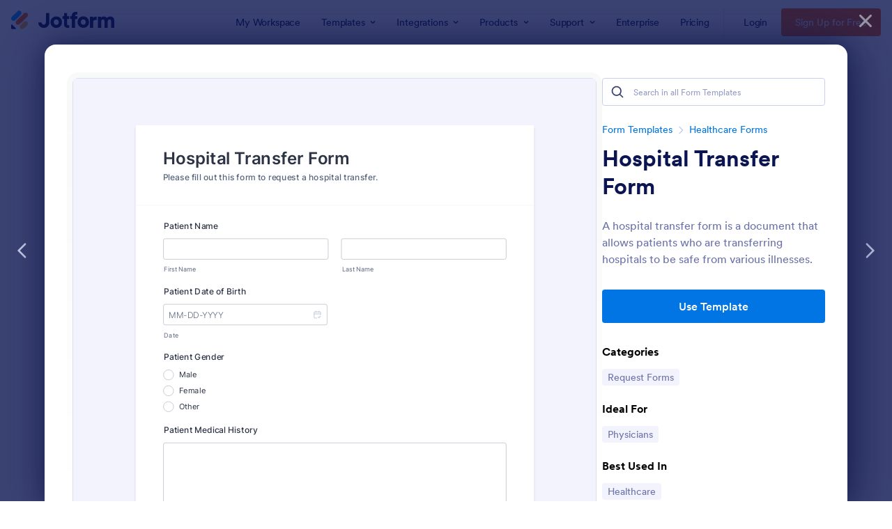

--- FILE ---
content_type: text/javascript; charset=utf-8
request_url: https://cdn.jotfor.ms/s/headerapp/1297ac9ff67/static/js/index.548e0246.js
body_size: 180699
content:
!function(){var e,t,n,r,a,o={51550:function(e,t,n){let{window:r}=n.g;e.exports={academy:{sentry:{enable:!0,dsn:"https://e21856d505644c643840103d8dbd250c@o61806.ingest.sentry.io/4506626385641472",name:"jotform-academy"}},checkout:{sentry:{enable:!0,dsn:"https://ca58c76e1157458f941020590eab787c@o61806.ingest.sentry.io/4505396476641280",name:"checkout"},fullStory:{enable:!0,jfCheckout_bool:!0}},"data-dashboards":{sentry:{enable:!0,dsn:"https://64a93c3dc440e48a9118dc2c169351ef@o61806.ingest.us.sentry.io/4507407451160576",name:"data-dashboards"}},"enterprise-management-panel":{sentry:{enable:!0,dsn:"https://5f6d2ccafb45fc479eaf94a42a51f7c4@o61806.ingest.us.sentry.io/4508218179649536",name:"enterprise-management-panel"}},"email-builder":{sentry:{enable:!0,dsn:"https://6625f7b197c65a4d8e49bc8e7641c8c2@o61806.ingest.us.sentry.io/4507407576465408",name:"email-builder"}},"email-details":{sentry:{enable:!0,dsn:"https://e0a74287bf15c46b981ddad77de5d7d7@o61806.ingest.sentry.io/4505822059823104",name:"email-details"},fullStory:{enable:!1}},"form-builder":{sentry:{enable:!0,dsn:"https://7b39e767f39941dd89d9361cf50382dd@o61806.ingest.sentry.io/132624",name:"jotform-40"}},inbox:{sentry:{enable:!0,dsn:"https://f5fc3cd88f0744df9e3c8a263cd00db1@o61806.ingest.sentry.io/1353659",name:"inbox"},fullStory:{enable:r?.isFullStoryEnabled}},"interview-management":{sentry:{enable:!0,dsn:"https://f875f9d7646f4149a6bfff821534e23b@o61806.ingest.sentry.io/4504971807162368"}},listings:{sentry:{enable:!0,dsn:"https://2c715cb8ed4745c383ff6830ca885807@o61806.ingest.sentry.io/5975209",name:"listings"},fullStory:{enable:r?.isFullStoryEnabled}},myaccount:{sentry:{enable:!0,dsn:"https://4048665e726d45eba296f250ad4d09bb@o61806.ingest.sentry.io/6396369",name:"myaccountv4"},fullStory:{enable:r?.fullstoryEnabled,usesMyAccountV4_bool:!0}},"page-builder":{sentry:{enable:!0,dsn:"https://727c1f481e28485a97e8a4ddae1bdaab@o61806.ingest.sentry.io/6179928",name:"landing-builder"}},"pdf-editor":{sentry:{enable:r?.location.href.indexOf("download")<0,dsn:"https://10dcd48960b74f9e84c93bee96ee2c9e@o61806.ingest.sentry.io/1234288",name:"pdf-designer"},fullStory:{enable:r?.isFullStoryEnabled}},portal:{sentry:{enable:!0,dsn:"https://36d29a013f8a4bd7adfe310f5fe4d75a@o61806.ingest.sentry.io/5223511",name:"app-builder"},fullStory:{enable:r?.fullStoryActiveForPortal}},apps:{sentry:{enable:!0,dsn:"https://ce88a543e07a3ac08d4081667c8266a3@o61806.ingest.sentry.io/4508375789469697",name:"apps"}},"refund-request":{sentry:{enable:!0,dsn:"https://c2bf244d1db8d74e25fafaf1b8f70747@o61806.ingest.sentry.io/4505786346110976",name:"refund-request"},fullStory:{enable:!0}},sheets:{sentry:{enable:!0,...r?.isReport?{dsn:"https://d69c7dc71f6243c19aa8f1466c32ab5c@o61806.ingest.sentry.io/5352078",name:"reports"}:r?.isBoards?{dsn:"https://983ae60052ddc6cf8a60dca2bfaa3b8c@o61806.ingest.sentry.io/4507571577749504",name:"boards"}:r?.isConversations?{dsn:"https://edbf2507da3923feb707b12ec22adbbb@o61806.ingest.sentry.io/4508327118635008",name:"conversations"}:{dsn:"https://23de99eacf6c4a068ba11e1a39556e6a@o61806.ingest.sentry.io/1211430",name:"spreadsheets"}}},sign:{sentry:{enable:!0,dsn:"https://9b0abbc9280c47c683b8a9067f61e88e@o61806.ingest.sentry.io/5680940",name:"sign"},fullStory:{enable:r?.fsEnabled}},"sign-filler":{sentry:{enable:!0,dsn:"https://1e23807c9020c755e635a09392e97b22@o61806.ingest.us.sentry.io/4507339316985856",name:"sign-filler"},fullStory:{enable:(()=>{try{return r?.parent?.fsEnabled}catch(e){return!1}})()}},"subscription-dashboard":{sentry:{enable:!0,dsn:"https://75f5c88aeffd4f54964275c0fba96d59@o61806.ingest.sentry.io/6190171",name:"subscription-dashboard"}},workflow:{sentry:{enable:!0,dsn:"https://15571fc5437e4368b4e2ed0e32c6d93f@o61806.ingest.sentry.io/5261296",name:"workflow"},fullStory:{enable:!1}},"ai-agent":{sentry:{enable:!0,dsn:"https://9595e22b6185cd8e2ff3ea2fc28cc68f@o61806.ingest.us.sentry.io/4507502561001472",name:"ai-agent",sampleRate:.1}},"ai-agent-builder":{sentry:{enable:!0,dsn:"https://59098a0cef7524a00cbc88db5b10e2f5@o61806.ingest.us.sentry.io/4507883422875648",name:"agent-builder",sampleRate:.1},fullStory:{enable:r?.fsEnabled}},form:{sentry:{enable:!0,dsn:"https://fc3f70667fb1400caf8c27ed635bd4e1@o61806.ingest.us.sentry.io/4142374"},fullStory:{enable:!1}},noupe:{sentry:{enable:!0,dsn:"https://f32f62287ce4c5cf837bc37df348bb29@o61806.ingest.us.sentry.io/4509512392507392",name:"noupe"},fullStory:{enable:!0}},"shopify-app":{sentry:{enable:!0,dsn:"https://49ba7125b6397296798585c38b2ddb12@o61806.ingest.us.sentry.io/4509631590563840",name:"shopify-agent-app"},fullStory:{enable:!0}},autopilot:{sentry:{enable:!0,dsn:"https://17f3183fadf213039ebc31a28fc2fca2@o61806.ingest.us.sentry.io/4510600705998848",name:"autopilot"},fullStory:{enable:!0}},"advanced-designer":{sentry:{enable:!0,dsn:"https://c065bdba623f2e71feb39bfa3368fae7@o61806.ingest.us.sentry.io/4510741595947008",name:"advanced-designer"},fullStory:{enable:!0}}}},73563:function(e,t,n){"use strict";var r,a,o,i,l,s,c,d,u,m,p,f,g,h,b,_,y,E,v,O,A,S,w,C,x,N,j,T,R,I,L,P,M,k,D,F,B,U,V,H,z,Y,G,q,W,$,J,Z,K,X,Q,ee,et,en,er,ea,eo,ei,el,es,ec,ed,eu,em,ep,ef,eg,eh,eb,e_,ey,eE,ev,eO,eA,eS,ew,eC,ex,eN,ej,eT,eR,eI,eL,eP,eM,ek,eD,eF,eB,eU,eV,eH,ez,eY,eG,eq,eW,e$,eJ,eZ,eK,eX,eQ,e0,e1,e2,e3,e4,e5,e6,e9,e8,e7,te,tt,tn,tr,ta,to,ti,tl,ts,tc,td,tu,tm,tp,tf,tg,th,tb,t_,ty,tE,tv,tO,tA,tS,tw,tC,tx,tN,tj,tT,tR,tI,tL,tP,tM=n(37490),tk=n(53058);n.p=`${(0,tk.OX)()}/`;var tD=n(67955),tF=n(28861);let tB=new tD.f("/",{interceptorConfig:{teamID:n.g.teamID,customResponseInterceptors:[tF.l.requestManagerResponseNormalizer],cacheTTL:0}}),tU=null;"DEVELOPMENT"!==(0,tk._$)()&&(window.csaTimeout=setInterval(()=>{tB.get("/API/user/combinedinfo").then(e=>{if(!tU){tU=e.credentials.username;return}let t=e.credentials.username;tU!==t&&window.location.reload()}).catch(e=>console.log(e))},9e5));var tV=n(86458),tH=n(95269),tz=n(48995),tY=n(22435),tG=n(53572),tq=n(22953),tW=n(18819),t$=n(21462),tJ=n.n(t$),tZ=n(41874),tK=n(25371),tX=n(34111);let tQ=({hideLoginButton:e,hideSignupButton:t})=>(0,tM.jsxs)("ul",{className:"jfRHeader--nav-action isNotLoggedIn",children:[!e&&(0,tM.jsx)("li",{className:"jfRHeader--nav-action-item",children:(0,tM.jsx)(tX.$h,{"data-testid":"login-button",type:"button",href:"/login/",className:"jfRHeader--nav-action-list-login locale",children:(0,tK.t)("Login")})}),!t&&(0,tM.jsx)("li",{className:"jfRHeader--nav-action-item",children:(0,tM.jsx)(tX.$h,{"data-testid":"signup-button",type:"button",href:"/signup/",className:"jfRHeader--nav-action-list-signup locale",children:(0,tK.t)("Sign Up for Free")})})]});tQ.propTypes={hideLoginButton:tH.bool.isRequired,hideSignupButton:tH.bool.isRequired};let t0=({isLoggedIn:e,username:t,avatarUrl:n,hideLoginButton:r,hideSignupButton:a})=>(0,tM.jsx)(tM.Fragment,{children:e?(0,tM.jsx)(tZ.A,{username:t,avatarUrl:n}):(0,tM.jsx)(tQ,{hideLoginButton:r,hideSignupButton:a})});t0.propTypes={isLoggedIn:tH.bool.isRequired,username:tH.string,avatarUrl:tH.string,hideLoginButton:tH.bool.isRequired,hideSignupButton:tH.bool.isRequired};var t1=n(53531),t2=n(98979),t3=n(4931),t4=n.n(t3),t5=n(29921);null==(o=n.g)||o.JOTFORM_ENV,null==(i=n.g)||i.JOTFORM_ENV;let t6={ENTER:"Enter",SPACE:" "},t9=(e="")=>(null==e?void 0:e.endsWith("/"))?e:`${e}/`,t8=({url:e="",currentPath:t="",selected:r=!1,hasAnyItemMatchingWithCurrentPath:a=!1,activeSectionId:o="",disableCurrentPathHighlighting:i=!1})=>{var l;let s;if(!e||!t)return!1;let c=(s=(l=e.split("?")[0]).split("://"))[1]?`/${s[1].split("/").slice(1).join("/")}`:l,d=((e="")=>{let t=!1;try{var r,a,o,i;t=null==(a=Array.from(null==(i=n.g.window)||null==(o=i.document)?void 0:o.querySelectorAll("#jfHeaderBodyWrapper .jfRHeader--nav-menu-item > a")))||null==(r=a.map(e=>{var t,n;return null==e||null==(n=e.href)||null==(t=n.split("#"))?void 0:t[1]}))?void 0:r.some(t=>t===e)}catch(e){t=!1}return t})(o),u=o&&e.includes(`#${o}`),m=t9(c)===t9(t);return!!u||!i&&!!m&&!d||!a&&!!r&&!d},t7=e=>new Promise(t=>setTimeout(t,e)),ne=async({event:e,title:t,logHeaderAction:n=e=>e,logEpMegaMenuAction:r=e=>e})=>{var a,o;e.preventDefault(),e.stopPropagation();let i=null==e||null==(a=e.currentTarget)?void 0:a.href,l=null==e||null==(o=e.currentTarget)?void 0:o.getAttribute("target");setTimeout(()=>{n({action:"headerMenu-click",target:t}),r({action:"click",target:t})},0);let s="_blank"===l;s||await t7(350),i&&(0,t5.c_)(i,s?"_blank":"_self",!0)},nt=e=>{var t;e&&(null==(t=e.querySelector("li a"))||t.focus())},nn=e=>Array.isArray(e)&&e.length>0,nr=e=>{if(!e)return;let t=e.querySelector("button");return t||e.querySelector("a")},na=({event:e,navItemRef:t,navItems:n,menuType:r,itemName:a,title:o,isOpen:i,setOpenedMenu:l=e=>e,isGetStartedBtn:s=!1,setArrowUpPressed:c=e=>e})=>{var d,u,m,p,f,g,h,b;let _=!1,y="jfRHeader--nav-sub-menu-item"===e.target.parentElement.className;if(!r&&["Home","End"].includes(e.key)){switch(e.key){case"Home":_=!0;let n=nr(s?t.current.parentElement.parentElement:t.current.parentElement);n&&n.focus();break;case"End":_=!0;let r=(s?t.current.parentElement.parentElement:t.current.parentElement).childNodes,a=r[r.length-1].querySelector("a, button");a&&a.focus()}_&&(e.stopPropagation(),e.preventDefault());return}switch(e.key){case"ArrowUp":case"ArrowDown":if(_=!0,y){let t="ArrowDown"===e.key,n=e.target.parentElement,r=n[`${t?"nextSibling":"previousSibling"}`];r||(r=n.parentElement[`${t?"firstChild":"lastChild"}`]);let a=r.querySelector("a");a&&a.focus()}"ArrowUp"===e.key&&c(!0),i||l(o);break;case"ArrowRight":_=!0;let E=s?null==t||null==(d=t.current)?void 0:d.parentElement.parentElement:t.current,v=null==E?void 0:E.nextElementSibling;if(!v){let e=nr(null==E||null==(u=E.parentElement)?void 0:u.firstChild);if(e)return void e.focus()}if(i&&(l(""),v.className.includes("hasSubMenu"))){let e=n.findIndex(e=>e.name===a)+1;e=e>=n.length?0:e,l(n[e].linkProps.title||o)}let O=nr(v);O&&O.focus();break;case"ArrowLeft":_=!0;let A=s?null==t||null==(p=t.current)||null==(m=p.parentElement)?void 0:m.parentElement:t.current,S=null==A?void 0:A.previousElementSibling;if(!S){let e=nr(null==A||null==(f=A.parentElement)?void 0:f.lastChild);if(e)return void e.focus()}if(i&&(l(""),S.className.includes("hasSubMenu"))){let e=n.findIndex(e=>e.name===a)-1;e=e<0?n.length-1:e,l(n[e].linkProps.title)}let w=nr(S);w&&w.focus();break;case"Escape":if(_=!0,i){l("");let t=nr(null==e||null==(b=e.currentTarget)||null==(h=b.parentElement)||null==(g=h.parentElement)?void 0:g.parentElement);t&&t.focus()}break;case"Home":_=!0;let C=t.current.parentElemen;C&&C.focus();break;case"End":if(_=!0,!i){let e=t.current.parentElement.querySelectorAll(".jfRHeader--nav-menu-item a, .jfRHeader--nav-menu-item button"),n=e[e.length-1];n&&n.focus()}break;case"Enter":case" ":y&&((0,t5.c_)(e.target.href,"_self"),_=!0)}_&&(e.stopPropagation(),e.preventDefault())},no=t2.Ay.div`
  --jf-header-bg: ${e=>e.menuStyles.headerBackground||"transparent"};
  --jf-header-bg-sticky: ${e=>e.menuStyles.headerBackgroundSticky||"rgba(255, 255, 255, 0.9)"};
  --jf-header-logo-text: ${e=>e.menuStyles.logoTextColor||"#0a224c"};
  --jf-header-nav-menu: ${e=>e.menuStyles.navMenuColor||"#0a1551"};
  --jf-header-nav-menu-active: ${e=>e.menuStyles.navMenuActiveColor||"#0075E3"};
  --jf-header-nav-menu-hover: ${e=>e.menuStyles.navMenuHoverColor||"#0075E3"};
  --jf-hamburger-menu: ${e=>e.menuStyles.hamburgerMenuColor||"#343C6A"};
  --jf-app-picker-border: ${e=>e.menuStyles.appPickerBorderColor||"#E3E5F5"};
  --jf-header-size: ${e=>e.menuStyles.headerHeight||"64px"};
  --bg-blue-500: #0075e3;
  --bg-blue-600: #0066c3;
  width: 100%;
  position: relative;
  z-index: 1001;
`,ni=t2.Ay.div`
  width: 100%;
  margin: 0 auto;
  display: flex;
  align-items: center;
  justify-content: center;
  min-height: var(--jf-header-size);
  padding: 0 16px;
  position: relative;
  box-sizing: border-box;
  @media screen and (max-width: 580px) {
    padding: 0 12px;
  }
  &:not(.isMobileMenuActive) {
    @media screen and (min-width: 480px) {
      max-width: 608px;
    }
    @media screen and (min-width: 640px) {
      max-width: 736px;
    }
    @media screen and (min-width: 768px) {
      max-width: 984px;
    }
    @media screen and (min-width: 1024px) {
      max-width: 1200px;
    }
    @media screen and (min-width: 1280px) {
      max-width: 1296px;
    }
  }
  &.mobileScreen {
    z-index: 1;
  }
  &.isMobileMenuActive {
    position: fixed;
    left: 0;
    top: 0;
    right: 0;
    width: 100%;
    background-color: #fff;
    .jfRHeader--mobile-nav-signup-btn,
    .jfRHeader--mobile-nav-contact-btn,
    .jfRHeader--mobile-nav-custom-btn {
      display: none;
    }
  }
  .jfRHeader--mobile-nav-custom-btn {
    .jfRHeader--custom-cta.jfRHeader--custom-cta--blue.js-tracking {
      font-size: 12px;
      font-weight: 500;
      line-height: 24px;
      padding: 4px 12px;
    }
    @media screen and (min-width: 1024px) {
      .jfRHeader--custom-cta.jfRHeader--custom-cta--blue.js-tracking {
        font-size: 14px;
        padding: 4px 8px;
      }
    }
  }
  .jfRHeader--custom-cta,
  .jfh-custom-cta {
    border-radius: 4px;
    font-size: 14px;
    padding: 8px;
    color: #fff;
    display: inline-block;
    white-space: nowrap;
    transition: background-color 0.2s ease;
    border: 0;
    outline: none;
    &.jfh-cta-blue,
    &--blue {
      background-color: var(--bg-blue-500);
      @media (hover:hover){ 
        &:hover {
          background-color: var(--bg-blue-600);
        }
      }
    }
    &.jfh-cta-orange,
    &--orange {
      background-color: var(--bg-orange-500);
      @media (hover:hover){ 
        &:hover {
          background-color: var(--bg-orange-600);
        }
      }
    }
    &.jfh-cta-green,
    &--green {
      background-color: var(--bg-green-500);
      @media (hover:hover){ 
        &:hover {
          background-color: var(--bg-green-600);
        }
      }
    }
    &.jfh-cta-teams,
    &.jfh-cta-navy,
    &--teams,
    &--navy {
      background-color: var(--bg-teams-default);
      @media (hover:hover){ 
        &:hover {
          background-color: var(--bg-teams-dark);
        }
      }
    }
    &.jfh-cta-ai,
    &.jfh-cta-purple,
    &--ai,
    &--purple {
      background-color: var(--bg-ai-default);
      @media (hover:hover){ 
        &:hover {
          background-color: var(--bg-ai-dark);
        }
      }
    }
    @media screen and (max-width: 1280px) and (min-width: 768px) {
      & {
        padding: 8px 6px;
      }
    }
    @media screen and (max-width: 1024px) {
      & {
        margin-inline-start: 8px;
        font-size: 10px;
        line-height: 24px;
        padding: 0 8px;
        border-radius: 4px;
        max-width: 160px;
        white-space: nowrap;
        overflow: hidden;
        text-overflow: ellipsis;
      }
    }
  }
`,nl=t2.Ay.div`
  pointer-events: none; // for ssr landings(handle broken submenu before hydration)
  position: ${e=>e.menuStyles.headerPosition||"relative"};
  font-family: Circular, -apple-system, BlinkMacSystemFont, "Segoe UI", roboto, oxygen-sans, ubuntu, cantarell, "Helvetica Neue", sans-serif;
  width: 100%;
  z-index: 950;
  background: var(--jf-header-bg);

  --bg-blue-500: #0075E3;
  --bg-blue-600: #0066C3;
  --bg-orange-500: #ff6100;
  --bg-orange-600: #e55300;
  --bg-green-500: #64b200;
  --bg-green-600: #529300;
  --bg-teams-default: #18235C;
  --bg-teams-dark: #0C1540;
  --bg-ai-default: #7923DD;
  --bg-ai-dark: #621CB1;

  &.jfRHeader--dark-mode {
    --jf-header-bg: ${e=>e.menuStyles.headerBackground||"#0a1551"};
    --jf-header-bg-sticky: ${e=>e.menuStyles.headerBackgroundSticky||"rgba(10, 21, 81, 0.9)"};
    --jf-header-logo-text: ${e=>e.menuStyles.logoTextColor||"#fff"};
    --jf-header-nav-menu: ${e=>e.menuStyles.navMenuColor||"#fff"};
    --jf-header-nav-menu-active: ${e=>e.menuStyles.navMenuActiveColor||"#ff6100"};
    --jf-header-nav-menu-hover: ${e=>e.menuStyles.navMenuHoverColor||"#ff6100"};
    --jf-hamburger-menu: ${e=>e.menuStyles.hamburgerMenuColor||"#fff"};
    --jf-app-picker-border: ${e=>e.menuStyles.appPickerBorderColor||"#252d5b"};
    --jf-header-size: ${e=>e.menuStyles.headerHeight||"64px"};
    ${ni} {
      &.isMobileMenuActive {
        background: var(--jf-header-bg);
      }
    }
    @media screen and (max-width: 1024px) {
      --jf-header-nav-menu: #0a1551;
    }
  }
  &.jfRHeader--gray-mode {
    --jf-header-bg: ${e=>e.menuStyles.headerBackground||"#F3F3FE"};
    --jf-header-bg-sticky: ${e=>e.menuStyles.headerBackgroundSticky||"rgba(244, 244, 244, 0.9)"};
    --jf-header-logo-text: ${e=>e.menuStyles.logoTextColor||"#0a1551"};
    --jf-header-nav-menu: ${e=>e.menuStyles.navMenuColor||"#0a1551"};
    --jf-header-nav-menu-active: ${e=>e.menuStyles.navMenuActiveColor||"#0075E3"};
    --jf-header-nav-menu-hover: ${e=>e.menuStyles.navMenuHoverColor||"#0075E3"};
    --jf-hamburger-menu: ${e=>e.menuStyles.hamburgerMenuColor||"#333"};
    --jf-app-picker-border: ${e=>e.menuStyles.appPickerBorderColor||"#e0e0e0"};
    --jf-header-size: ${e=>e.menuStyles.headerHeight||"64px"};
    ${ni} {
      &.isMobileMenuActive {
        background: var(--jf-header-bg);
      }
    }
    @media screen and (max-width: 1024px) {
      --jf-header-nav-menu: #0a1551;
    }
  }
  &.jfRHeader--ep-dark-mode {
    &.jfRHeader,
    #jfHeaderBodyWrapper & {
      --jf-header-bg: #050C34;
      --jf-hamburger-menu: #FFF;
      --jf-header-nav-menu: #FFF;
      --jf-header-nav-menu-active: #FFF;
      --jf-header-nav-menu-hover: #FFF;
      border: none;
    }

    .jfRHeader--hamburger.isActive {
      color: #343C6A;
    }
  }
  &.isSticky {
    backdrop-filter: saturate(180%) blur(20px);
    background: var(--jf-header-bg-sticky) !important; // stylelint-disable-line
    position: fixed;
    top: 0;
    right: 0;
    left: 0;
    z-index: 8000;
    &:not(.isMobileMenuActive) {
      transform: translateY(0);
    }
  }

  &.jfRHeader:not(.isMobileMenuActive).isSticky.isAnimating {
    animation: jfRHeaderSlideDown 0.2s ease-out;
  }

  @keyframes jfRHeaderSlideDown {
    0% {
      transform: translateY(-100%);
    }
    100% {
      transform: translateY(0);
    }
  }

  &.jfRHeader--full-width {
    ${ni} {
      @media screen and (min-width: 480px) {
        max-width: 100%;
      }
    }
  }

  ${({logoBgColor:e})=>!!e&&(0,t2.AH)`
    #headerWrapper {
      & > div:has(#js-logoMarkup) {
        @media screen and (min-width: 1024px) {
          transform: none;
        }
      }

      #js-logoMarkup {
        padding: 8px 16px;
        border-radius: 8px;
        background-color: ${e};

        > img {
          max-height: 40px;
        }

        @media screen and (max-width: 580px) {
          padding: 2px 4px;
          width: auto;
          border-radius: 4px;
          background-color: ${e};
        }
      }
    }
  `}
`,ns=t2.Ay.div`
  display: flex;
  align-items: center;
  @media screen and (max-width: 1024px) {
    width: 100%;
  }
  @media screen and (min-width: 1024px) {
    padding-inline-end: 16px;
    transform: translateY(-.09rem);
  }
  // Mobile Nav
  .jfRHeader--mobile-nav {
    margin-inline-start: 0;
    display: none;
    &-signup-btn {
      padding: 0 8px;
      border-radius: 4px;
      font-weight: 700;
      letter-spacing: -0.5px;
      cursor: pointer;
      background-color: ${e=>"dark"===e.theme?"#fff":"#17255b"};
      color: ${e=>"dark"===e.theme?"#17255b":"#fff"};
      margin-inline: 4px;
      text-align: center;
      line-height: 24px;
      font-size: 12px;
      outline: none;
      border: 0;
      white-space: nowrap;
    }
    &-contact-btn {
      transition: all .2s;
      padding: 0 8px;
      border-radius: 4px;
      font-weight: 700;
      letter-spacing: -0.5px;
      cursor: pointer;
      background-color: #0075e3;
      color: #fff;
      margin-inline: 4px;
      text-align: center;
      line-height: 24px;
      font-size: 12px;
      outline: 0px solid rgba(119, 207, 255, 0.5);

      &:hover  {
        background-color: #0066c3;
      }

      &:focus {
        outline-width: 3px;
      }
      @media screen and (max-width: 340px) {
        padding: 0 4px;
        font-size: 10px;
        line-height: 18px;
      }
    }
    &-custom-btn {
      display: flex;
    }
    @media screen and (max-width: 1024px) {
      display: flex;
      flex: 1;
      justify-content: flex-end;
      align-items: center;
    }
  }
  // Hamburger Menu
  .jfRHeader--hamburger {
    width: 32px;
    height: 32px;
    display: flex;
    align-items: center;
    justify-content: center;
    color: var(--jf-hamburger-menu);
    border: 0;
    outline: none;
    padding: 0;
    margin-inline-end: -8px;
    svg {
      width: 16px;
    }
    &.isActive {
      svg {
        width: 24px;
      }
    }
  }
  .jfRHeader--logo-link {
    max-width: 120px;
    height: auto;
    display: flex;
    svg {
      max-width: 100%;
      max-height: 100%;
      height: 30px;
      width: auto;
      pointer-events: none;
    }
    img {
      max-width: 100%;
      height: auto;
      max-height: 30px;
    }
    @media screen and (min-width: 1280px) {
      max-width: 148px;
      height: auto;
    }

    &-custom {
      padding-inline-end: 10px;
    }
  }
  .jfRHeader--logo-divider {
    background-color: #d3d6ec;
    width: 1px;
    height: 24px;
    margin-inline-start: 16px;
    margin-inline-end: 16px;
    @media screen and (max-width: 1280px) {
      height: 18px;
      margin-inline-start: 10px;
      margin-inline-end: 10px;
    }
  }
  .jfRHeader--logo-text {
    font-size: 20px;
    font-weight: 500;
    color: var(--jf-header-logo-text);
    text-decoration: none;
    margin-inline-start: -2px;
    @media screen and (max-width: 1280px) {
      font-size: 16px;
    }
    @media screen and (max-width: 480px) {
      font-size: 12px;
      max-width: 100px;
    }
  }
  //jfLogo icon on listings & has logo side text
  @media screen and (max-width: 580px) {
    .jfRHeader--logo-link:not(.jfRHeader--logo-link-custom) {
      .jfRHeader--side-text & {
        overflow: hidden;
        width: 36px;
        min-height: var(--jf-header-size);
        display: flex;
        align-items: center;
        .jfRHeader--logo-text {
          max-width: unset;
        }
        & > svg {
          position: absolute;
          left: 26px;
          height: 24px;
          transform: translate(-10px, -2px) !important;
          html[dir="rtl"] & {
            left: auto;
            right: -104px;
          }
          #logo-text {
            display: none;
          }
        }
      }
    }
    .jfRHeader--logo-divider {
      margin-inline-start: 0;
    }
    .jfRHeader--logo-text {
      .jfRHeader--side-text & {
        max-width: unset;
      }
    }
  }
  .jfRHeader--logo-custom {
    svg {
      width: auto;
      height: 20px;
      display: block;
    }
    @media screen and (max-width: 1024px) {
      svg {
        height: 16px;
      }
    }
  }
  .jfRHeader--badge {
    display: flex; 
    align-items: center;
    &:before {
      content: "";
      background-color: #d3d6ec;
      width: 1px;
      height: 24px;
      margin-inline: 16px;
      @media screen and (max-width: 1024px) {
        height: 18px;
        margin-inline: 10px;
      }
    }
    &-logo {
      width: 26px;
      height: auto;
      color: var(--jf-header-logo-text);
      @media screen and (max-width: 1024px) {
        width: 20px;
      }
    }
    &-text {
      margin-inline-start: 8px;
      width: 96px;
      font-size: 14px;
      line-height: 18px;
      font-weight: 700;
      color: var(--jf-header-logo-text);
      @media screen and (max-width: 1024px) {
        display: none;
      }
    }
  }
`;var nc=JSON.parse('{"OZ":"HIPAA Compliance","un":"Government","Mg":"See 100+ integrations"}');function nd(){return(nd=Object.assign?Object.assign.bind():function(e){for(var t=1;t<arguments.length;t++){var n=arguments[t];for(var r in n)({}).hasOwnProperty.call(n,r)&&(e[r]=n[r])}return e}).apply(null,arguments)}var nu=e=>tV.createElement("svg",nd({xmlns:"http://www.w3.org/2000/svg",viewBox:"0 0 110 133"},e),l||(l=tV.createElement("g",{fill:"none",fillRule:"nonzero"},tV.createElement("path",{fill:"#0C8FF2",d:"m104.8 15.2-43-13.6C57.4.2 52.6.2 48.2 1.6l-43 13.6c-2.6.8-4.4 3.3-4.4 6v16.2c0 37.1 18.1 71.9 48.5 93.2 1.6 1.2 3.7 1.8 5.6 1.8 1.9 0 4-.5 5.6-1.8C75.8 120 87.9 106 96.2 89.9c8.4-15.9 12.9-34 12.9-52.5V21.2c.3-2.7-1.5-5.2-4.3-6Z"}),tV.createElement("path",{fill:"#FFF",d:"M72.8 26.1c-2.9-2.4-5-1.8-7.9 3.4-1.9 3.5-5 3.9-6.9 3.8v-.7c2.2-1.1 3.8-3.3 3.8-5.9a6.7 6.7 0 0 0-13.4 0c0 2.6 1.6 4.8 3.8 5.9v.7c-1.9.1-5-.3-6.9-3.8-2.9-5.3-5-5.8-7.9-3.4-3 2.4-14.6 16.3-28.8 15 0 0 2.8 6.4 10.5 5 0 0 4.1 4.3 10.7 1.3 0 0 3.5 3.1 9 .3 0 0 4.1 3.1 8.4.4 0 0 2.5 1.8 5.2 1.3l.2 16.1c-.3-.1-.6-.1-.9-.2 0 0-4.8-1-9.8-2.4-4.8-1.3-10.1-3.3-10.9-4.4.1-.1.2-.1.3-.2.4-.2 1.2-.5 2-.6 1.8-.4 4.2-.5 6.6-.6 4.8-.2 5.7 0 5.8.1 0-.2 2.8.3 3.5-2.5 0 0 .1-.1 0-.2-.2-1.9-1.7-2-2.9-2.3-2-.3-1-.2-3.6-.1-4.4.3-18-.8-19.7 6.4v.5c.6 6.2 13.4 8.9 22.8 10.8-3.2 2.2-4.9 5-5.5 8.6-.3 3.9 2.8 7.6 9.9 11.7-5.4 3.9-9 7.5-8.7 11.8.5 3.6 3.7 8.3 9.8 11.3 0 0-4.3-6.6-4.6-10.2-.3-2.1.9-5.2 6.2-9l.2 13.2c0 1.1.9 2 2 2s2-.9 2-2l.2-12.9c4.8 3.6 5.9 6.6 5.7 8.6-.3 3.6-4.6 10.2-4.6 10.2 6.2-3 9.3-7.8 9.8-11.3.3-4.4-3.3-8-8.7-11.8 7.2-4.1 10.2-7.8 9.9-11.7-.7-3.6-2.4-6.5-5.5-8.6 9.3-1.9 22.2-4.6 22.8-10.8v-.5C85 51.3 71.4 52.4 67 52c-2.7 0-1.6-.1-3.6.1-1.2.2-2.7.3-2.9 2.3v.2c.8 2.8 3.5 2.3 3.5 2.5.1 0 .9-.2 5.8-.1 2.4.1 4.8.3 6.6.6.9.2 1.6.4 2 .6.1.1.3.1.3.2-.8 1.1-6.1 3.1-10.9 4.4-5 1.4-9.8 2.4-9.8 2.4-.1 0-.2 0-.3.1l.2-15.9c2.8.5 5.2-1.3 5.2-1.3 4.3 2.7 8.4-.4 8.4-.4 5.5 2.8 8.9-.3 8.9-.3 6.6 3 10.7-1.3 10.7-1.3 7.7 1.4 10.5-5 10.5-5-14.3 1.3-25.9-12.6-28.8-15ZM48.7 83c-1.8-1.1-2.6-2.6-2.4-3.6.1-1.4-.4-4.7 6.2-7.2l.2 13.3c-1.3-.8-2.6-1.7-4-2.5Zm14.4-3.6c.2 1-.7 2.5-2.4 3.6-1.2.7-2.3 1.5-3.4 2.2l.2-12.7c5.9 2.3 5.5 5.5 5.6 6.9Z"}))));function nm(){return(nm=Object.assign?Object.assign.bind():function(e){for(var t=1;t<arguments.length;t++){var n=arguments[t];for(var r in n)({}).hasOwnProperty.call(n,r)&&(e[r]=n[r])}return e}).apply(null,arguments)}var np=e=>tV.createElement("svg",nm({xmlns:"http://www.w3.org/2000/svg",fill:"currentColor",viewBox:"0 0 24 20"},e),s||(s=tV.createElement("path",{fillRule:"evenodd",d:"M8.054 11.522a2.498 2.498 0 0 0-2.515-2.506 2.538 2.538 0 0 0-2.521 2.53L3 19.49a2.498 2.498 0 0 0 2.514 2.506 2.538 2.538 0 0 0 2.522-2.531l.018-7.943Zm6.474 0a2.498 2.498 0 0 0-2.515-2.506 2.538 2.538 0 0 0-2.522 2.53l-.017 7.944a2.498 2.498 0 0 0 2.514 2.506 2.538 2.538 0 0 0 2.522-2.531l.018-7.943Zm3.959-2.506a2.498 2.498 0 0 1 2.514 2.506l-.017 7.943a2.538 2.538 0 0 1-2.522 2.53 2.498 2.498 0 0 1-2.514-2.505l.017-7.943a2.538 2.538 0 0 1 2.522-2.53Zm2.55-1.931L12.57 1.202a1 1 0 0 0-1.14 0L2.963 7.085c-.445.31-.145 1.033.39.945 2.34-.387 5.957-.902 8.646-.902 2.69 0 6.307.515 8.646.902.534.088.835-.636.39-.945Z",clipRule:"evenodd"})));let nf=({type:e})=>(0,tM.jsxs)("div",{className:"jfRHeader--badge",children:[e===tY.sc.GOVERNMENT?(0,tM.jsx)(np,{className:"jfRHeader--badge-logo"}):(0,tM.jsx)(nu,{className:"jfRHeader--badge-logo"}),(0,tM.jsx)("span",{className:"jfRHeader--badge-text locale",children:e===tY.sc.GOVERNMENT?(0,tK.t)(nc.un):(0,tK.t)(nc.OZ)})]});nf.propTypes={type:(0,tH.oneOf)([...Object.values(tY.sc)]).isRequired};let ng=({user:e,logoSideLinkProps:t,currentPath:n,isEnterprise:r})=>{var a;let o,{sideLinkText:i,dividerColor:l,sideLinkUrl:s,sideLinkClassName:c,sideLinkTextColor:d,sideLinkLogoAsHtmlString:u}=t,m=t4()("locale jfRHeader--logo-text",c),p=t4()("jfRHeader--logo-custom",c),{isGovernment:f,isHIPAA:g}=e||{},h="1"===g,b=()=>r&&f?tY.sc.GOVERNMENT:!!h&&tY.sc.HIPAA;return(0,tM.jsxs)(tM.Fragment,{children:[i&&(0,tM.jsxs)(tM.Fragment,{children:[(0,tM.jsx)("div",{className:"jfRHeader--logo-divider",style:{backgroundColor:l}}),(0,tM.jsx)(tX.$h,{href:s,className:m,style:{color:d},tabIndex:0,children:(0,tK.t)(i)})]}),u&&(0,tM.jsxs)(tM.Fragment,{children:[(0,tM.jsx)("div",{className:"jfRHeader--logo-divider",style:{backgroundColor:l}}),(0,tM.jsx)(tX.$h,{href:s,className:p,dangerouslySetInnerHTML:{__html:u},tabIndex:0})]}),(o=null==n||null==(a=n.replace(/\/platform\/(.*?)\//,"/"))?void 0:a.replace(/\/$/,""),["/pricing","/myaccount","/myforms","/mytables","/myreports","/myapprovals","/myapps","/mysigndocuments","/myworkspace","/workspace","/f/headerapp","/insights"].some(e=>null==o?void 0:o.includes(e))&&!i&&!u&&b()&&(0,tM.jsx)(nf,{type:b()}))]})};function nh(){return(nh=Object.assign?Object.assign.bind():function(e){for(var t=1;t<arguments.length;t++){var n=arguments[t];for(var r in n)({}).hasOwnProperty.call(n,r)&&(e[r]=n[r])}return e}).apply(null,arguments)}ng.propTypes={user:tz.L2,logoSideLinkProps:tz.Oi,currentPath:tH.string.isRequired,isEnterprise:tH.bool.isRequired},ng.defaultProps={logoSideLinkProps:tz.g9};var nb=e=>tV.createElement("svg",nh({style:{transform:"translateY(-2px)"},fill:"none",xmlns:"http://www.w3.org/2000/svg",viewBox:"0 0 167 30"},e),c||(c=tV.createElement("g",{id:"logo-text"},tV.createElement("path",{d:"M106.818 6.37702L107.109 6.46019V2.40392L106.975 2.34307C106.77 2.24989 106.44 2.16554 106.06 2.10414C105.674 2.04193 105.219 2.0006 104.755 2.0006C102.949 2.0006 100.918 2.59842 99.8661 3.67542C98.8149 4.75184 98.2353 6.28607 98.2353 8.12166V8.97865H95.5949V13.635H98.2353V27.7904H103.535V13.635H107.109V8.97865H103.535V8.18607C103.535 7.36123 103.823 6.8864 104.192 6.60981C104.572 6.32452 105.072 6.22481 105.528 6.22481C106.214 6.22481 106.611 6.31799 106.818 6.37702Z",fill:"#0A1551"}),tV.createElement("path",{d:"M49.1243 19.174L44.0006 19.174L44.0038 19.3774C44.044 21.9596 44.9509 24.0849 46.4694 25.5739C48.0238 27.0981 50.2403 27.9765 52.8837 27.9765C58.1751 27.9765 61.8811 23.9254 61.8811 19.0812V3.94955H56.3415V18.9263C56.3415 20.0073 56.0255 20.9611 55.4188 21.6487C54.8085 22.3404 53.9252 22.7382 52.845 22.7382C51.9598 22.7382 51.1104 22.4771 50.4539 21.9162C49.7942 21.3524 49.3534 20.5062 49.254 19.3841C49.2486 19.3235 49.2216 19.2691 49.1825 19.2309L49.1243 19.174Z",fill:"#0A1551"}),tV.createElement("path",{fillRule:"evenodd",clipRule:"evenodd",d:"M116.819 9.33463C111.552 9.33463 107.563 13.2099 107.563 18.5909C107.563 23.937 111.551 27.8473 116.819 27.8473C122.087 27.8473 126.075 23.937 126.075 18.5909C126.075 13.2099 122.086 9.33463 116.819 9.33463ZM116.819 23.026C115.782 23.026 114.794 22.648 114.066 21.9163C113.34 21.1869 112.85 20.0832 112.85 18.5909C112.85 17.0808 113.34 15.9778 114.065 15.2534C114.792 14.5267 115.78 14.1559 116.819 14.1559C117.858 14.1559 118.846 14.5267 119.573 15.2534C120.297 15.9778 120.788 17.0808 120.788 18.5909C120.788 20.1011 120.297 21.2041 119.573 21.9285C118.846 22.6552 117.858 23.026 116.819 23.026Z",fill:"#0A1551"}),tV.createElement("path",{fillRule:"evenodd",clipRule:"evenodd",d:"M73.0204 9.46392C67.7533 9.46392 63.7641 13.3392 63.7641 18.7202C63.7641 24.0663 67.7524 27.9765 73.0204 27.9765C78.2884 27.9765 82.2767 24.0663 82.2767 18.7202C82.2767 13.3392 78.2875 9.46392 73.0204 9.46392ZM73.0204 23.1553C71.9832 23.1553 70.9954 22.7773 70.2672 22.0456C69.5413 21.3162 69.051 20.2125 69.051 18.7202C69.051 17.2101 69.5418 16.1071 70.2666 15.3827C70.9937 14.656 71.9812 14.2852 73.0204 14.2852C74.0595 14.2852 75.0471 14.656 75.7742 15.3827C76.499 16.1071 76.9898 17.2101 76.9898 18.7202C76.9898 20.2304 76.499 21.3334 75.7742 22.0578C75.0471 22.7845 74.0595 23.1553 73.0204 23.1553Z",fill:"#0A1551"}),tV.createElement("path",{d:"M145.727 27.7904H140.471V9.90995H145.521V11.3476C146.684 10.1172 148.531 9.48442 150.126 9.48442C152.315 9.48442 154.166 10.3566 155.18 12.006C155.806 11.1713 156.524 10.567 157.335 10.1596C158.287 9.68097 159.348 9.48442 160.504 9.48442C162.133 9.48442 163.752 9.97937 164.966 11.0937C166.186 12.2135 166.963 13.9253 166.963 16.2835V27.7904H161.845V17.2157C161.845 16.3511 161.633 15.6374 161.217 15.1452C160.809 14.6624 160.166 14.3473 159.198 14.3473C158.314 14.3473 157.627 14.687 157.157 15.2197C156.683 15.757 156.413 16.51 156.413 17.3538V27.7904H151.193V17.2157C151.193 16.3539 150.974 15.6397 150.553 15.1463C150.139 14.6615 149.494 14.3473 148.546 14.3473C147.64 14.3473 146.945 14.6816 146.473 15.2086C145.997 15.7402 145.727 16.4917 145.727 17.3538V27.7904Z",fill:"#0A1551"}),tV.createElement("path",{d:"M138.496 9.92466V15.2802L138.086 15.1975C137.596 15.0988 137.174 15.0662 136.783 15.0662C135.669 15.0662 134.679 15.3389 133.968 16.0015C133.262 16.6597 132.775 17.7555 132.775 19.5236V27.7899H127.534V9.90938H132.638V11.6351C133.901 10.1176 135.861 9.8228 137.091 9.8228C137.486 9.8228 137.842 9.85878 138.181 9.89296L138.496 9.92466Z",fill:"#0A1551"}),tV.createElement("path",{d:"M93.9746 23.5231L93.701 23.6066C93.5069 23.6659 93.1333 23.7594 92.489 23.7594C92.0605 23.7594 91.5908 23.6593 91.2333 23.3729C90.8868 23.0952 90.6156 22.6185 90.6156 21.7905V13.6369L93.9746 13.6369V9.00224L90.6156 9.00225V3.97336H85.6457L85.6457 9.00225L83.1643 9.00225L83.1643 13.6369H85.6457V21.8551C85.6457 23.6979 86.1904 25.2382 87.1782 26.3189C88.1665 27.4001 90.065 28.0003 91.7627 28.0003C92.1985 28.0003 92.626 27.9588 92.9884 27.8963C93.3462 27.8347 93.6561 27.75 93.8488 27.6564L93.9746 27.5954V23.5231Z",fill:"#0A1551"}))),d||(d=tV.createElement("path",{d:"M7.47266 28.5098C8.03906 29.0589 7.6388 29.9996 6.83452 29.9996H1.80114C0.808059 29.9996 0 29.2163 0 28.2536V23.3741C0 22.5944 0.970426 22.2064 1.53682 22.7555L7.47266 28.5098Z",fill:"#0A1551"})),u||(u=tV.createElement("path",{d:"M15.3409 28.8897C13.851 27.4096 13.851 25.0097 15.3409 23.5295L20.718 18.1875C22.2079 16.7073 24.6235 16.7073 26.1134 18.1875C27.6033 19.6677 27.6033 22.0676 26.1134 23.5478L20.7363 28.8897C19.2464 30.3699 16.8308 30.3699 15.3409 28.8897Z",fill:"#FFB629"})),m||(m=tV.createElement("path",{d:"M1.135 15.4667C-0.354897 13.9865 -0.354896 11.5867 1.135 10.1065L10.184 1.11014C11.6739 -0.370046 14.0895 -0.370048 15.5794 1.11014C17.0693 2.59033 17.0693 4.99019 15.5794 6.47038L6.5304 15.4667C5.0405 16.9469 2.6249 16.9469 1.135 15.4667Z",fill:"#0099FF"})),p||(p=tV.createElement("path",{d:"M8.5324 21.8782C7.0425 20.398 7.0425 17.9982 8.5324 16.518L20.7592 4.37085C22.2491 2.89067 24.6647 2.89066 26.1546 4.37085C27.6445 5.85104 27.6445 8.2509 26.1546 9.73109L13.9278 21.8782C12.4379 23.3584 10.0223 23.3584 8.5324 21.8782Z",fill:"#FF6100"})));function n_(){return(n_=Object.assign?Object.assign.bind():function(e){for(var t=1;t<arguments.length;t++){var n=arguments[t];for(var r in n)({}).hasOwnProperty.call(n,r)&&(e[r]=n[r])}return e}).apply(null,arguments)}var ny=e=>tV.createElement("svg",n_({style:{transform:"translateY(-2px)"},fill:"none",xmlns:"http://www.w3.org/2000/svg",viewBox:"0 0 167 30"},e),f||(f=tV.createElement("g",{id:"logo-text"},tV.createElement("path",{d:"M106.818 6.37702L107.109 6.46019V2.40392L106.975 2.34307C106.77 2.24989 106.44 2.16554 106.06 2.10414C105.674 2.04193 105.219 2.0006 104.755 2.0006C102.949 2.0006 100.918 2.59842 99.8661 3.67542C98.8149 4.75184 98.2353 6.28607 98.2353 8.12166V8.97865H95.5949V13.635H98.2353V27.7904H103.535V13.635H107.109V8.97865H103.535V8.18607C103.535 7.36123 103.823 6.8864 104.192 6.60981C104.572 6.32452 105.072 6.22481 105.528 6.22481C106.214 6.22481 106.611 6.31799 106.818 6.37702Z",fill:"#FFFFFF"}),tV.createElement("path",{d:"M49.1243 19.174L44.0006 19.174L44.0038 19.3774C44.044 21.9596 44.9509 24.0849 46.4694 25.5739C48.0238 27.0981 50.2403 27.9765 52.8837 27.9765C58.1751 27.9765 61.8811 23.9254 61.8811 19.0812V3.94955H56.3415V18.9263C56.3415 20.0073 56.0255 20.9611 55.4188 21.6487C54.8085 22.3404 53.9252 22.7382 52.845 22.7382C51.9598 22.7382 51.1104 22.4771 50.4539 21.9162C49.7942 21.3524 49.3534 20.5062 49.254 19.3841C49.2486 19.3235 49.2216 19.2691 49.1825 19.2309L49.1243 19.174Z",fill:"#FFFFFF"}),tV.createElement("path",{fillRule:"evenodd",clipRule:"evenodd",d:"M116.819 9.33463C111.552 9.33463 107.563 13.2099 107.563 18.5909C107.563 23.937 111.551 27.8473 116.819 27.8473C122.087 27.8473 126.075 23.937 126.075 18.5909C126.075 13.2099 122.086 9.33463 116.819 9.33463ZM116.819 23.026C115.782 23.026 114.794 22.648 114.066 21.9163C113.34 21.1869 112.85 20.0832 112.85 18.5909C112.85 17.0808 113.34 15.9778 114.065 15.2534C114.792 14.5267 115.78 14.1559 116.819 14.1559C117.858 14.1559 118.846 14.5267 119.573 15.2534C120.297 15.9778 120.788 17.0808 120.788 18.5909C120.788 20.1011 120.297 21.2041 119.573 21.9285C118.846 22.6552 117.858 23.026 116.819 23.026Z",fill:"#FFFFFF"}),tV.createElement("path",{fillRule:"evenodd",clipRule:"evenodd",d:"M73.0204 9.46392C67.7533 9.46392 63.7641 13.3392 63.7641 18.7202C63.7641 24.0663 67.7524 27.9765 73.0204 27.9765C78.2884 27.9765 82.2767 24.0663 82.2767 18.7202C82.2767 13.3392 78.2875 9.46392 73.0204 9.46392ZM73.0204 23.1553C71.9832 23.1553 70.9954 22.7773 70.2672 22.0456C69.5413 21.3162 69.051 20.2125 69.051 18.7202C69.051 17.2101 69.5418 16.1071 70.2666 15.3827C70.9937 14.656 71.9812 14.2852 73.0204 14.2852C74.0595 14.2852 75.0471 14.656 75.7742 15.3827C76.499 16.1071 76.9898 17.2101 76.9898 18.7202C76.9898 20.2304 76.499 21.3334 75.7742 22.0578C75.0471 22.7845 74.0595 23.1553 73.0204 23.1553Z",fill:"#FFFFFF"}),tV.createElement("path",{d:"M145.727 27.7904H140.471V9.90995H145.521V11.3476C146.684 10.1172 148.531 9.48442 150.126 9.48442C152.315 9.48442 154.166 10.3566 155.18 12.006C155.806 11.1713 156.524 10.567 157.335 10.1596C158.287 9.68097 159.348 9.48442 160.504 9.48442C162.133 9.48442 163.752 9.97937 164.966 11.0937C166.186 12.2135 166.963 13.9253 166.963 16.2835V27.7904H161.845V17.2157C161.845 16.3511 161.633 15.6374 161.217 15.1452C160.809 14.6624 160.166 14.3473 159.198 14.3473C158.314 14.3473 157.627 14.687 157.157 15.2197C156.683 15.757 156.413 16.51 156.413 17.3538V27.7904H151.193V17.2157C151.193 16.3539 150.974 15.6397 150.553 15.1463C150.139 14.6615 149.494 14.3473 148.546 14.3473C147.64 14.3473 146.945 14.6816 146.473 15.2086C145.997 15.7402 145.727 16.4917 145.727 17.3538V27.7904Z",fill:"#FFFFFF"}),tV.createElement("path",{d:"M138.496 9.92466V15.2802L138.086 15.1975C137.596 15.0988 137.174 15.0662 136.783 15.0662C135.669 15.0662 134.679 15.3389 133.968 16.0015C133.262 16.6597 132.775 17.7555 132.775 19.5236V27.7899H127.534V9.90938H132.638V11.6351C133.901 10.1176 135.861 9.8228 137.091 9.8228C137.486 9.8228 137.842 9.85878 138.181 9.89296L138.496 9.92466Z",fill:"#FFFFFF"}),tV.createElement("path",{d:"M93.9746 23.5231L93.701 23.6066C93.5069 23.6659 93.1333 23.7594 92.489 23.7594C92.0605 23.7594 91.5908 23.6593 91.2333 23.3729C90.8868 23.0952 90.6156 22.6185 90.6156 21.7905V13.6369L93.9746 13.6369V9.00224L90.6156 9.00225V3.97336H85.6457L85.6457 9.00225L83.1643 9.00225L83.1643 13.6369H85.6457V21.8551C85.6457 23.6979 86.1904 25.2382 87.1782 26.3189C88.1665 27.4001 90.065 28.0003 91.7627 28.0003C92.1985 28.0003 92.626 27.9588 92.9884 27.8963C93.3462 27.8347 93.6561 27.75 93.8488 27.6564L93.9746 27.5954V23.5231Z",fill:"#FFFFFF"}))),g||(g=tV.createElement("path",{d:"M7.47266 28.5098C8.03906 29.0589 7.6388 29.9996 6.83452 29.9996H1.80114C0.808059 29.9996 0 29.2163 0 28.2536V23.3741C0 22.5944 0.970426 22.2064 1.53682 22.7555L7.47266 28.5098Z",fill:"#FFFFFF"})),h||(h=tV.createElement("path",{d:"M15.3409 28.8897C13.851 27.4096 13.851 25.0097 15.3409 23.5295L20.718 18.1875C22.2079 16.7073 24.6235 16.7073 26.1134 18.1875C27.6033 19.6677 27.6033 22.0676 26.1134 23.5478L20.7363 28.8897C19.2464 30.3699 16.8308 30.3699 15.3409 28.8897Z",fill:"#FFB629"})),b||(b=tV.createElement("path",{d:"M1.135 15.4667C-0.354897 13.9865 -0.354896 11.5867 1.135 10.1065L10.184 1.11014C11.6739 -0.370046 14.0895 -0.370048 15.5794 1.11014C17.0693 2.59033 17.0693 4.99019 15.5794 6.47038L6.5304 15.4667C5.0405 16.9469 2.6249 16.9469 1.135 15.4667Z",fill:"#0099FF"})),_||(_=tV.createElement("path",{d:"M8.5324 21.8782C7.0425 20.398 7.0425 17.9982 8.5324 16.518L20.7592 4.37085C22.2491 2.89067 24.6647 2.89066 26.1546 4.37085C27.6445 5.85104 27.6445 8.2509 26.1546 9.73109L13.9278 21.8782C12.4379 23.3584 10.0223 23.3584 8.5324 21.8782Z",fill:"#FF6100"})));function nE(){return(nE=Object.assign?Object.assign.bind():function(e){for(var t=1;t<arguments.length;t++){var n=arguments[t];for(var r in n)({}).hasOwnProperty.call(n,r)&&(e[r]=n[r])}return e}).apply(null,arguments)}var nv=e=>tV.createElement("svg",nE({style:{transform:"translateY(-2px)"},fill:"none",xmlns:"http://www.w3.org/2000/svg",viewBox:"0 0 167 30"},e),y||(y=tV.createElement("g",{id:"logo-text"},tV.createElement("path",{d:"M106.818 6.37702L107.109 6.46019V2.40392L106.975 2.34307C106.77 2.24989 106.44 2.16554 106.06 2.10414C105.674 2.04193 105.219 2.0006 104.755 2.0006C102.949 2.0006 100.918 2.59842 99.8661 3.67542C98.8149 4.75184 98.2353 6.28607 98.2353 8.12166V8.97865H95.5949V13.635H98.2353V27.7904H103.535V13.635H107.109V8.97865H103.535V8.18607C103.535 7.36123 103.823 6.8864 104.192 6.60981C104.572 6.32452 105.072 6.22481 105.528 6.22481C106.214 6.22481 106.611 6.31799 106.818 6.37702Z",fill:"#FFFFFF"}),tV.createElement("path",{d:"M49.1243 19.174L44.0006 19.174L44.0038 19.3774C44.044 21.9596 44.9509 24.0849 46.4694 25.5739C48.0238 27.0981 50.2403 27.9765 52.8837 27.9765C58.1751 27.9765 61.8811 23.9254 61.8811 19.0812V3.94955H56.3415V18.9263C56.3415 20.0073 56.0255 20.9611 55.4188 21.6487C54.8085 22.3404 53.9252 22.7382 52.845 22.7382C51.9598 22.7382 51.1104 22.4771 50.4539 21.9162C49.7942 21.3524 49.3534 20.5062 49.254 19.3841C49.2486 19.3235 49.2216 19.2691 49.1825 19.2309L49.1243 19.174Z",fill:"#FFFFFF"}),tV.createElement("path",{fillRule:"evenodd",clipRule:"evenodd",d:"M116.819 9.33463C111.552 9.33463 107.563 13.2099 107.563 18.5909C107.563 23.937 111.551 27.8473 116.819 27.8473C122.087 27.8473 126.075 23.937 126.075 18.5909C126.075 13.2099 122.086 9.33463 116.819 9.33463ZM116.819 23.026C115.782 23.026 114.794 22.648 114.066 21.9163C113.34 21.1869 112.85 20.0832 112.85 18.5909C112.85 17.0808 113.34 15.9778 114.065 15.2534C114.792 14.5267 115.78 14.1559 116.819 14.1559C117.858 14.1559 118.846 14.5267 119.573 15.2534C120.297 15.9778 120.788 17.0808 120.788 18.5909C120.788 20.1011 120.297 21.2041 119.573 21.9285C118.846 22.6552 117.858 23.026 116.819 23.026Z",fill:"#FFFFFF"}),tV.createElement("path",{fillRule:"evenodd",clipRule:"evenodd",d:"M73.0204 9.46392C67.7533 9.46392 63.7641 13.3392 63.7641 18.7202C63.7641 24.0663 67.7524 27.9765 73.0204 27.9765C78.2884 27.9765 82.2767 24.0663 82.2767 18.7202C82.2767 13.3392 78.2875 9.46392 73.0204 9.46392ZM73.0204 23.1553C71.9832 23.1553 70.9954 22.7773 70.2672 22.0456C69.5413 21.3162 69.051 20.2125 69.051 18.7202C69.051 17.2101 69.5418 16.1071 70.2666 15.3827C70.9937 14.656 71.9812 14.2852 73.0204 14.2852C74.0595 14.2852 75.0471 14.656 75.7742 15.3827C76.499 16.1071 76.9898 17.2101 76.9898 18.7202C76.9898 20.2304 76.499 21.3334 75.7742 22.0578C75.0471 22.7845 74.0595 23.1553 73.0204 23.1553Z",fill:"#FFFFFF"}),tV.createElement("path",{d:"M145.727 27.7904H140.471V9.90995H145.521V11.3476C146.684 10.1172 148.531 9.48442 150.126 9.48442C152.315 9.48442 154.166 10.3566 155.18 12.006C155.806 11.1713 156.524 10.567 157.335 10.1596C158.287 9.68097 159.348 9.48442 160.504 9.48442C162.133 9.48442 163.752 9.97937 164.966 11.0937C166.186 12.2135 166.963 13.9253 166.963 16.2835V27.7904H161.845V17.2157C161.845 16.3511 161.633 15.6374 161.217 15.1452C160.809 14.6624 160.166 14.3473 159.198 14.3473C158.314 14.3473 157.627 14.687 157.157 15.2197C156.683 15.757 156.413 16.51 156.413 17.3538V27.7904H151.193V17.2157C151.193 16.3539 150.974 15.6397 150.553 15.1463C150.139 14.6615 149.494 14.3473 148.546 14.3473C147.64 14.3473 146.945 14.6816 146.473 15.2086C145.997 15.7402 145.727 16.4917 145.727 17.3538V27.7904Z",fill:"#FFFFFF"}),tV.createElement("path",{d:"M138.496 9.92466V15.2802L138.086 15.1975C137.596 15.0988 137.174 15.0662 136.783 15.0662C135.669 15.0662 134.679 15.3389 133.968 16.0015C133.262 16.6597 132.775 17.7555 132.775 19.5236V27.7899H127.534V9.90938H132.638V11.6351C133.901 10.1176 135.861 9.8228 137.091 9.8228C137.486 9.8228 137.842 9.85878 138.181 9.89296L138.496 9.92466Z",fill:"#FFFFFF"}),tV.createElement("path",{d:"M93.9746 23.5231L93.701 23.6066C93.5069 23.6659 93.1333 23.7594 92.489 23.7594C92.0605 23.7594 91.5908 23.6593 91.2333 23.3729C90.8868 23.0952 90.6156 22.6185 90.6156 21.7905V13.6369L93.9746 13.6369V9.00224L90.6156 9.00225V3.97336H85.6457L85.6457 9.00225L83.1643 9.00225L83.1643 13.6369H85.6457V21.8551C85.6457 23.6979 86.1904 25.2382 87.1782 26.3189C88.1665 27.4001 90.065 28.0003 91.7627 28.0003C92.1985 28.0003 92.626 27.9588 92.9884 27.8963C93.3462 27.8347 93.6561 27.75 93.8488 27.6564L93.9746 27.5954V23.5231Z",fill:"#FFFFFF"}))),E||(E=tV.createElement("path",{d:"M7.47266 28.5098C8.03906 29.0589 7.6388 29.9996 6.83452 29.9996H1.80114C0.808059 29.9996 0 29.2163 0 28.2536V23.3741C0 22.5944 0.970426 22.2064 1.53682 22.7555L7.47266 28.5098Z",fill:"#FFFFFF"})),v||(v=tV.createElement("path",{d:"M15.3409 28.8897C13.851 27.4096 13.851 25.0097 15.3409 23.5295L20.718 18.1875C22.2079 16.7073 24.6235 16.7073 26.1134 18.1875C27.6033 19.6677 27.6033 22.0676 26.1134 23.5478L20.7363 28.8897C19.2464 30.3699 16.8308 30.3699 15.3409 28.8897Z",fill:"#FFFFFF"})),O||(O=tV.createElement("path",{d:"M1.135 15.4667C-0.354897 13.9865 -0.354896 11.5867 1.135 10.1065L10.184 1.11014C11.6739 -0.370046 14.0895 -0.370048 15.5794 1.11014C17.0693 2.59033 17.0693 4.99019 15.5794 6.47038L6.5304 15.4667C5.0405 16.9469 2.6249 16.9469 1.135 15.4667Z",fill:"#FFFFFF"})),A||(A=tV.createElement("path",{d:"M8.5324 21.8782C7.0425 20.398 7.0425 17.9982 8.5324 16.518L20.7592 4.37085C22.2491 2.89067 24.6647 2.89066 26.1546 4.37085C27.6445 5.85104 27.6445 8.2509 26.1546 9.73109L13.9278 21.8782C12.4379 23.3584 10.0223 23.3584 8.5324 21.8782Z",fill:"#FFFFFF"})));function nO(){return(nO=Object.assign?Object.assign.bind():function(e){for(var t=1;t<arguments.length;t++){var n=arguments[t];for(var r in n)({}).hasOwnProperty.call(n,r)&&(e[r]=n[r])}return e}).apply(null,arguments)}var nA=e=>tV.createElement("svg",nO({style:{transform:"translateY(-2px)"},viewBox:"0 0 299 66",fill:"none",xmlns:"http://www.w3.org/2000/svg",className:"jl-main jfLogo-white"},e),S||(S=tV.createElement("g",{id:"logo-text"},tV.createElement("path",{fillRule:"evenodd",clipRule:"evenodd",d:"M188.28 50.6124C187.16 50.6264 186.049 50.4179 185.01 49.999C183.972 49.5802 183.027 48.9593 182.23 48.1724C180.63 46.5724 179.55 44.1424 179.55 40.8624C179.55 37.5424 180.63 35.1224 182.23 33.5224C183.03 32.7432 183.977 32.13 185.015 31.7181C186.054 31.3062 187.163 31.1038 188.28 31.1224C190.56 31.1224 192.73 31.9224 194.33 33.5224C195.93 35.1224 197 37.5424 197 40.8624C197 44.1824 195.93 46.6024 194.33 48.2024C193.53 48.9816 192.583 49.5948 191.545 50.0067C190.506 50.4186 189.397 50.6211 188.28 50.6024V50.6124ZM188.28 20.5124C176.7 20.5124 167.93 29.0324 167.93 40.8624C167.93 52.6124 176.7 61.2124 188.28 61.2124C199.86 61.2124 208.63 52.6124 208.63 40.8624C208.63 29.0324 199.86 20.5124 188.28 20.5124ZM240.27 61.0824H251.82V38.1424C251.82 36.2424 252.42 34.5924 253.46 33.4324C254.038 32.805 254.744 32.3102 255.532 31.9822C256.319 31.6542 257.168 31.5007 258.02 31.5324C260.1 31.5324 261.52 32.2324 262.43 33.2924C263.36 34.3724 263.83 35.9424 263.83 37.8424V61.0824H275.31V38.1424C275.31 36.2924 275.91 34.6424 276.95 33.4524C277.512 32.8254 278.204 32.3287 278.978 31.9971C279.752 31.6655 280.588 31.5069 281.43 31.5324C283.56 31.5324 284.97 32.2324 285.87 33.2924C286.79 34.3724 287.25 35.9424 287.25 37.8424V61.0824H298.5V35.7824C298.5 30.6124 296.8 26.8424 294.11 24.3824C291.44 21.9324 287.88 20.8424 284.31 20.8424C281.76 20.8424 279.43 21.2824 277.34 22.3324C275.55 23.2324 273.98 24.5524 272.6 26.3924C270.37 22.7624 266.3 20.8424 261.5 20.8424C257.98 20.8424 253.93 22.2424 251.37 24.9424V21.7824H240.27V61.0824ZM235.92 21.8124V33.5824L235.02 33.4024C233.95 33.1924 233.02 33.1124 232.16 33.1124C229.71 33.1124 227.53 33.7124 225.97 35.1724C224.42 36.6224 223.35 39.0324 223.35 42.9124V61.0824H211.83V21.7824H223.05V25.5824C225.82 22.2424 230.13 21.5824 232.84 21.5824C233.7 21.5824 234.49 21.6724 235.24 21.7424L235.92 21.8124ZM96.72 42.1424H107.98L108.11 42.2724C108.19 42.3524 108.25 42.4724 108.26 42.6024C108.309 43.6595 108.567 44.6964 109.02 45.6526C109.474 46.6089 110.113 47.4654 110.9 48.1724C112.382 49.3819 114.248 50.0205 116.16 49.9724C117.219 50.0079 118.273 49.8124 119.248 49.3997C120.224 48.987 121.098 48.3669 121.81 47.5824C123.194 45.9038 123.916 43.7767 123.84 41.6024V8.68242H136.02V41.9424C136.02 52.5924 127.87 61.4924 116.24 61.4924C110.44 61.4924 105.56 59.5624 102.14 56.2124C98.8 52.9424 96.81 48.2724 96.72 42.5924V42.1424ZM166.3 14.0124L166.94 14.2024V5.28242L166.64 5.15242C165.994 4.89541 165.319 4.71745 164.63 4.62242C163.78 4.48242 162.78 4.39242 161.76 4.39242C157.79 4.39242 153.33 5.71242 151.02 8.08242C148.71 10.4424 147.43 13.8124 147.43 17.8524V19.7324H141.63V29.9724H147.43V61.0824H159.08V29.9724H166.94V19.7324H159.08V17.9924C159.08 16.1824 159.71 15.1324 160.52 14.5324C161.385 13.9437 162.415 13.646 163.46 13.6824C164.96 13.6824 165.84 13.8824 166.3 14.0124Z",className:"jl-main-color jl-main-text jl-main-text-all",fill:"#0A1551"}))),w||(w=tV.createElement("path",{d:"M16.43 62.6724C17.67 63.8724 16.79 65.9424 15.03 65.9424H3.95C2.91734 65.9558 1.92154 65.559 1.18104 64.8391C0.440538 64.1192 0.015802 63.135 0 62.1024V51.3824C0 49.6624 2.13 48.8124 3.38 50.0224L16.43 62.6724Z",className:"jl-main-color",fill:"#0A1551"})),C||(C=tV.createElement("path",{d:"M33.72 63.5024C32.943 62.7309 32.3263 61.8133 31.9054 60.8024C31.4846 59.7916 31.2679 58.7074 31.2679 57.6124C31.2679 56.5174 31.4846 55.4333 31.9054 54.4224C32.3263 53.4115 32.943 52.4939 33.72 51.7224L45.54 39.9824C47.1171 38.4179 49.2485 37.54 51.47 37.54C53.6915 37.54 55.8229 38.4179 57.4 39.9824C58.177 40.7539 58.7938 41.6715 59.2146 42.6824C59.6354 43.6933 59.8521 44.7774 59.8521 45.8724C59.8521 46.9674 59.6354 48.0516 59.2146 49.0624C58.7938 50.0733 58.177 50.9909 57.4 51.7624L45.58 63.5024C44.0029 65.0669 41.8715 65.9448 39.65 65.9448C37.4285 65.9448 35.2971 65.0669 33.72 63.5024V63.5024Z",className:"jl-pen-bottom",fill:"#FFB629"})),x||(x=tV.createElement("path",{d:"M2.5 33.9924C1.72296 33.2209 1.10625 32.3033 0.685406 31.2924C0.264561 30.2816 0.0478973 29.1974 0.0478973 28.1024C0.0478973 27.0074 0.264561 25.9233 0.685406 24.9124C1.10625 23.9015 1.72296 22.9839 2.5 22.2124L22.39 2.44242C23.9671 0.877893 26.0985 0 28.32 0C30.5415 0 32.6729 0.877893 34.25 2.44242C35.027 3.2139 35.6437 4.13152 36.0646 5.1424C36.4854 6.15328 36.7021 7.23744 36.7021 8.33242C36.7021 9.4274 36.4854 10.5116 36.0646 11.5224C35.6437 12.5333 35.027 13.4509 34.25 14.2224L14.35 33.9924C12.7733 35.5539 10.644 36.4299 8.425 36.4299C6.20597 36.4299 4.07665 35.5539 2.5 33.9924V33.9924Z",className:"jl-pen-top",fill:"#09F"})),N||(N=tV.createElement("path",{d:"M18.76 48.0924C17.983 47.3209 17.3662 46.4033 16.9454 45.3924C16.5246 44.3816 16.3079 43.2974 16.3079 42.2024C16.3079 41.1074 16.5246 40.0233 16.9454 39.0124C17.3662 38.0015 17.983 37.0839 18.76 36.3124L45.63 9.61242C47.2071 8.04789 49.3385 7.17 51.56 7.17C53.7815 7.17 55.9129 8.04789 57.49 9.61242C58.267 10.3839 58.8837 11.3015 59.3046 12.3124C59.7254 13.3233 59.9421 14.4074 59.9421 15.5024C59.9421 16.5974 59.7254 17.6816 59.3046 18.6924C58.8837 19.7033 58.267 20.6209 57.49 21.3924L30.62 48.0924C29.0429 49.6569 26.9115 50.5348 24.69 50.5348C22.4685 50.5348 20.3371 49.6569 18.76 48.0924V48.0924Z",className:"jl-pen-middle",fill:"#FF6100"})));function nS(){return(nS=Object.assign?Object.assign.bind():function(e){for(var t=1;t<arguments.length;t++){var n=arguments[t];for(var r in n)({}).hasOwnProperty.call(n,r)&&(e[r]=n[r])}return e}).apply(null,arguments)}var nw=e=>tV.createElement("svg",nS({style:{transform:"translateY(-2px)"},viewBox:"0 0 299 66",fill:"none",xmlns:"http://www.w3.org/2000/svg",className:"jl-main jfLogo-white"},e),j||(j=tV.createElement("g",{id:"logo-text"},tV.createElement("path",{fillRule:"evenodd",clipRule:"evenodd",d:"M188.28 50.6124C187.16 50.6264 186.049 50.4179 185.01 49.999C183.972 49.5802 183.027 48.9593 182.23 48.1724C180.63 46.5724 179.55 44.1424 179.55 40.8624C179.55 37.5424 180.63 35.1224 182.23 33.5224C183.03 32.7432 183.977 32.13 185.015 31.7181C186.054 31.3062 187.163 31.1038 188.28 31.1224C190.56 31.1224 192.73 31.9224 194.33 33.5224C195.93 35.1224 197 37.5424 197 40.8624C197 44.1824 195.93 46.6024 194.33 48.2024C193.53 48.9816 192.583 49.5948 191.545 50.0067C190.506 50.4186 189.397 50.6211 188.28 50.6024V50.6124ZM188.28 20.5124C176.7 20.5124 167.93 29.0324 167.93 40.8624C167.93 52.6124 176.7 61.2124 188.28 61.2124C199.86 61.2124 208.63 52.6124 208.63 40.8624C208.63 29.0324 199.86 20.5124 188.28 20.5124ZM240.27 61.0824H251.82V38.1424C251.82 36.2424 252.42 34.5924 253.46 33.4324C254.038 32.805 254.744 32.3102 255.532 31.9822C256.319 31.6542 257.168 31.5007 258.02 31.5324C260.1 31.5324 261.52 32.2324 262.43 33.2924C263.36 34.3724 263.83 35.9424 263.83 37.8424V61.0824H275.31V38.1424C275.31 36.2924 275.91 34.6424 276.95 33.4524C277.512 32.8254 278.204 32.3287 278.978 31.9971C279.752 31.6655 280.588 31.5069 281.43 31.5324C283.56 31.5324 284.97 32.2324 285.87 33.2924C286.79 34.3724 287.25 35.9424 287.25 37.8424V61.0824H298.5V35.7824C298.5 30.6124 296.8 26.8424 294.11 24.3824C291.44 21.9324 287.88 20.8424 284.31 20.8424C281.76 20.8424 279.43 21.2824 277.34 22.3324C275.55 23.2324 273.98 24.5524 272.6 26.3924C270.37 22.7624 266.3 20.8424 261.5 20.8424C257.98 20.8424 253.93 22.2424 251.37 24.9424V21.7824H240.27V61.0824ZM235.92 21.8124V33.5824L235.02 33.4024C233.95 33.1924 233.02 33.1124 232.16 33.1124C229.71 33.1124 227.53 33.7124 225.97 35.1724C224.42 36.6224 223.35 39.0324 223.35 42.9124V61.0824H211.83V21.7824H223.05V25.5824C225.82 22.2424 230.13 21.5824 232.84 21.5824C233.7 21.5824 234.49 21.6724 235.24 21.7424L235.92 21.8124ZM96.72 42.1424H107.98L108.11 42.2724C108.19 42.3524 108.25 42.4724 108.26 42.6024C108.309 43.6595 108.567 44.6964 109.02 45.6526C109.474 46.6089 110.113 47.4654 110.9 48.1724C112.382 49.3819 114.248 50.0205 116.16 49.9724C117.219 50.0079 118.273 49.8124 119.248 49.3997C120.224 48.987 121.098 48.3669 121.81 47.5824C123.194 45.9038 123.916 43.7767 123.84 41.6024V8.68242H136.02V41.9424C136.02 52.5924 127.87 61.4924 116.24 61.4924C110.44 61.4924 105.56 59.5624 102.14 56.2124C98.8 52.9424 96.81 48.2724 96.72 42.5924V42.1424ZM166.3 14.0124L166.94 14.2024V5.28242L166.64 5.15242C165.994 4.89541 165.319 4.71745 164.63 4.62242C163.78 4.48242 162.78 4.39242 161.76 4.39242C157.79 4.39242 153.33 5.71242 151.02 8.08242C148.71 10.4424 147.43 13.8124 147.43 17.8524V19.7324H141.63V29.9724H147.43V61.0824H159.08V29.9724H166.94V19.7324H159.08V17.9924C159.08 16.1824 159.71 15.1324 160.52 14.5324C161.385 13.9437 162.415 13.646 163.46 13.6824C164.96 13.6824 165.84 13.8824 166.3 14.0124Z",className:"jl-main-color jl-main-text jl-main-text-all",fill:"#FFFFFF"}))),T||(T=tV.createElement("path",{d:"M16.43 62.6724C17.67 63.8724 16.79 65.9424 15.03 65.9424H3.95C2.91734 65.9558 1.92154 65.559 1.18104 64.8391C0.440538 64.1192 0.015802 63.135 0 62.1024V51.3824C0 49.6624 2.13 48.8124 3.38 50.0224L16.43 62.6724Z",className:"jl-main-color",fill:"#FFFFFF"})),R||(R=tV.createElement("path",{d:"M33.72 63.5024C32.943 62.7309 32.3263 61.8133 31.9054 60.8024C31.4846 59.7916 31.2679 58.7074 31.2679 57.6124C31.2679 56.5174 31.4846 55.4333 31.9054 54.4224C32.3263 53.4115 32.943 52.4939 33.72 51.7224L45.54 39.9824C47.1171 38.4179 49.2485 37.54 51.47 37.54C53.6915 37.54 55.8229 38.4179 57.4 39.9824C58.177 40.7539 58.7938 41.6715 59.2146 42.6824C59.6354 43.6933 59.8521 44.7774 59.8521 45.8724C59.8521 46.9674 59.6354 48.0516 59.2146 49.0624C58.7938 50.0733 58.177 50.9909 57.4 51.7624L45.58 63.5024C44.0029 65.0669 41.8715 65.9448 39.65 65.9448C37.4285 65.9448 35.2971 65.0669 33.72 63.5024V63.5024Z",className:"jl-pen-bottom",fill:"#FFB629"})),I||(I=tV.createElement("path",{d:"M2.5 33.9924C1.72296 33.2209 1.10625 32.3033 0.685406 31.2924C0.264561 30.2816 0.0478973 29.1974 0.0478973 28.1024C0.0478973 27.0074 0.264561 25.9233 0.685406 24.9124C1.10625 23.9015 1.72296 22.9839 2.5 22.2124L22.39 2.44242C23.9671 0.877893 26.0985 0 28.32 0C30.5415 0 32.6729 0.877893 34.25 2.44242C35.027 3.2139 35.6437 4.13152 36.0646 5.1424C36.4854 6.15328 36.7021 7.23744 36.7021 8.33242C36.7021 9.4274 36.4854 10.5116 36.0646 11.5224C35.6437 12.5333 35.027 13.4509 34.25 14.2224L14.35 33.9924C12.7733 35.5539 10.644 36.4299 8.425 36.4299C6.20597 36.4299 4.07665 35.5539 2.5 33.9924V33.9924Z",className:"jl-pen-top",fill:"#09F"})),L||(L=tV.createElement("path",{d:"M18.76 48.0924C17.983 47.3209 17.3662 46.4033 16.9454 45.3924C16.5246 44.3816 16.3079 43.2974 16.3079 42.2024C16.3079 41.1074 16.5246 40.0233 16.9454 39.0124C17.3662 38.0015 17.983 37.0839 18.76 36.3124L45.63 9.61242C47.2071 8.04789 49.3385 7.17 51.56 7.17C53.7815 7.17 55.9129 8.04789 57.49 9.61242C58.267 10.3839 58.8837 11.3015 59.3046 12.3124C59.7254 13.3233 59.9421 14.4074 59.9421 15.5024C59.9421 16.5974 59.7254 17.6816 59.3046 18.6924C58.8837 19.7033 58.267 20.6209 57.49 21.3924L30.62 48.0924C29.0429 49.6569 26.9115 50.5348 24.69 50.5348C22.4685 50.5348 20.3371 49.6569 18.76 48.0924V48.0924Z",className:"jl-pen-middle",fill:"#FF6100"})));function nC(){return(nC=Object.assign?Object.assign.bind():function(e){for(var t=1;t<arguments.length;t++){var n=arguments[t];for(var r in n)({}).hasOwnProperty.call(n,r)&&(e[r]=n[r])}return e}).apply(null,arguments)}var nx=e=>tV.createElement("svg",nC({style:{transform:"translateY(-2px)"},viewBox:"0 0 299 66",fill:"none",xmlns:"http://www.w3.org/2000/svg",className:"jl-main jfLogo-white"},e),P||(P=tV.createElement("g",{id:"logo-text"},tV.createElement("path",{fillRule:"evenodd",clipRule:"evenodd",d:"M188.28 50.6124C187.16 50.6264 186.049 50.4179 185.01 49.999C183.972 49.5802 183.027 48.9593 182.23 48.1724C180.63 46.5724 179.55 44.1424 179.55 40.8624C179.55 37.5424 180.63 35.1224 182.23 33.5224C183.03 32.7432 183.977 32.13 185.015 31.7181C186.054 31.3062 187.163 31.1038 188.28 31.1224C190.56 31.1224 192.73 31.9224 194.33 33.5224C195.93 35.1224 197 37.5424 197 40.8624C197 44.1824 195.93 46.6024 194.33 48.2024C193.53 48.9816 192.583 49.5948 191.545 50.0067C190.506 50.4186 189.397 50.6211 188.28 50.6024V50.6124ZM188.28 20.5124C176.7 20.5124 167.93 29.0324 167.93 40.8624C167.93 52.6124 176.7 61.2124 188.28 61.2124C199.86 61.2124 208.63 52.6124 208.63 40.8624C208.63 29.0324 199.86 20.5124 188.28 20.5124ZM240.27 61.0824H251.82V38.1424C251.82 36.2424 252.42 34.5924 253.46 33.4324C254.038 32.805 254.744 32.3102 255.532 31.9822C256.319 31.6542 257.168 31.5007 258.02 31.5324C260.1 31.5324 261.52 32.2324 262.43 33.2924C263.36 34.3724 263.83 35.9424 263.83 37.8424V61.0824H275.31V38.1424C275.31 36.2924 275.91 34.6424 276.95 33.4524C277.512 32.8254 278.204 32.3287 278.978 31.9971C279.752 31.6655 280.588 31.5069 281.43 31.5324C283.56 31.5324 284.97 32.2324 285.87 33.2924C286.79 34.3724 287.25 35.9424 287.25 37.8424V61.0824H298.5V35.7824C298.5 30.6124 296.8 26.8424 294.11 24.3824C291.44 21.9324 287.88 20.8424 284.31 20.8424C281.76 20.8424 279.43 21.2824 277.34 22.3324C275.55 23.2324 273.98 24.5524 272.6 26.3924C270.37 22.7624 266.3 20.8424 261.5 20.8424C257.98 20.8424 253.93 22.2424 251.37 24.9424V21.7824H240.27V61.0824ZM235.92 21.8124V33.5824L235.02 33.4024C233.95 33.1924 233.02 33.1124 232.16 33.1124C229.71 33.1124 227.53 33.7124 225.97 35.1724C224.42 36.6224 223.35 39.0324 223.35 42.9124V61.0824H211.83V21.7824H223.05V25.5824C225.82 22.2424 230.13 21.5824 232.84 21.5824C233.7 21.5824 234.49 21.6724 235.24 21.7424L235.92 21.8124ZM96.72 42.1424H107.98L108.11 42.2724C108.19 42.3524 108.25 42.4724 108.26 42.6024C108.309 43.6595 108.567 44.6964 109.02 45.6526C109.474 46.6089 110.113 47.4654 110.9 48.1724C112.382 49.3819 114.248 50.0205 116.16 49.9724C117.219 50.0079 118.273 49.8124 119.248 49.3997C120.224 48.987 121.098 48.3669 121.81 47.5824C123.194 45.9038 123.916 43.7767 123.84 41.6024V8.68242H136.02V41.9424C136.02 52.5924 127.87 61.4924 116.24 61.4924C110.44 61.4924 105.56 59.5624 102.14 56.2124C98.8 52.9424 96.81 48.2724 96.72 42.5924V42.1424ZM166.3 14.0124L166.94 14.2024V5.28242L166.64 5.15242C165.994 4.89541 165.319 4.71745 164.63 4.62242C163.78 4.48242 162.78 4.39242 161.76 4.39242C157.79 4.39242 153.33 5.71242 151.02 8.08242C148.71 10.4424 147.43 13.8124 147.43 17.8524V19.7324H141.63V29.9724H147.43V61.0824H159.08V29.9724H166.94V19.7324H159.08V17.9924C159.08 16.1824 159.71 15.1324 160.52 14.5324C161.385 13.9437 162.415 13.646 163.46 13.6824C164.96 13.6824 165.84 13.8824 166.3 14.0124Z",className:"jl-main-color jl-main-text jl-main-text-all",fill:"#FFFFFF"}))),M||(M=tV.createElement("path",{d:"M16.43 62.6724C17.67 63.8724 16.79 65.9424 15.03 65.9424H3.95C2.91734 65.9558 1.92154 65.559 1.18104 64.8391C0.440538 64.1192 0.015802 63.135 0 62.1024V51.3824C0 49.6624 2.13 48.8124 3.38 50.0224L16.43 62.6724Z",className:"jl-main-color",fill:"#FFFFFF"})),k||(k=tV.createElement("path",{d:"M33.72 63.5024C32.943 62.7309 32.3263 61.8133 31.9054 60.8024C31.4846 59.7916 31.2679 58.7074 31.2679 57.6124C31.2679 56.5174 31.4846 55.4333 31.9054 54.4224C32.3263 53.4115 32.943 52.4939 33.72 51.7224L45.54 39.9824C47.1171 38.4179 49.2485 37.54 51.47 37.54C53.6915 37.54 55.8229 38.4179 57.4 39.9824C58.177 40.7539 58.7938 41.6715 59.2146 42.6824C59.6354 43.6933 59.8521 44.7774 59.8521 45.8724C59.8521 46.9674 59.6354 48.0516 59.2146 49.0624C58.7938 50.0733 58.177 50.9909 57.4 51.7624L45.58 63.5024C44.0029 65.0669 41.8715 65.9448 39.65 65.9448C37.4285 65.9448 35.2971 65.0669 33.72 63.5024V63.5024Z",className:"jl-pen-bottom",fill:"#FFFFFF"})),D||(D=tV.createElement("path",{d:"M2.5 33.9924C1.72296 33.2209 1.10625 32.3033 0.685406 31.2924C0.264561 30.2816 0.0478973 29.1974 0.0478973 28.1024C0.0478973 27.0074 0.264561 25.9233 0.685406 24.9124C1.10625 23.9015 1.72296 22.9839 2.5 22.2124L22.39 2.44242C23.9671 0.877893 26.0985 0 28.32 0C30.5415 0 32.6729 0.877893 34.25 2.44242C35.027 3.2139 35.6437 4.13152 36.0646 5.1424C36.4854 6.15328 36.7021 7.23744 36.7021 8.33242C36.7021 9.4274 36.4854 10.5116 36.0646 11.5224C35.6437 12.5333 35.027 13.4509 34.25 14.2224L14.35 33.9924C12.7733 35.5539 10.644 36.4299 8.425 36.4299C6.20597 36.4299 4.07665 35.5539 2.5 33.9924V33.9924Z",className:"jl-pen-top",fill:"#FFFFFF"})),F||(F=tV.createElement("path",{d:"M18.76 48.0924C17.983 47.3209 17.3662 46.4033 16.9454 45.3924C16.5246 44.3816 16.3079 43.2974 16.3079 42.2024C16.3079 41.1074 16.5246 40.0233 16.9454 39.0124C17.3662 38.0015 17.983 37.0839 18.76 36.3124L45.63 9.61242C47.2071 8.04789 49.3385 7.17 51.56 7.17C53.7815 7.17 55.9129 8.04789 57.49 9.61242C58.267 10.3839 58.8837 11.3015 59.3046 12.3124C59.7254 13.3233 59.9421 14.4074 59.9421 15.5024C59.9421 16.5974 59.7254 17.6816 59.3046 18.6924C58.8837 19.7033 58.267 20.6209 57.49 21.3924L30.62 48.0924C29.0429 49.6569 26.9115 50.5348 24.69 50.5348C22.4685 50.5348 20.3371 49.6569 18.76 48.0924V48.0924Z",className:"jl-pen-middle",fill:"#FFFFFF"})));let nN=({theme:e,isKorean:t,className:n,logoProps:{logoFullLight:r},isMobileMenuActive:a})=>{let o=(()=>a?t?nA:nb:r?t?nx:nv:tY.$y.DARK===e||tY.$y.EP_DARK===e?t?nw:ny:tY.$y.LIGHT===e||tY.$y.GRAY===e?t?nA:nb:null)();return(0,tM.jsx)(o,{className:n})};nN.propTypes={theme:tz.ph.isRequired,className:tH.string,isKorean:tH.bool,logoProps:tz.J9,isMobileMenuActive:tH.bool},nN.defaultProps={className:"",isKorean:!1,logoProps:tz.dv,isMobileMenuActive:!1};let nj=({theme:e,isSticky:t,language:n,logHeaderAction:r,isMobileMenuActive:a,isEnterprise:o,logoProps:{logoUrl:i,logoFullLight:l,customLogoAsReactElement:s,customLogoAsReactElementOnMobileMenuOpen:c,customLogoAsHtmlString:d,customLogoAsHtmlStringOnMobileMenuOpen:u,enterpriseLogoSrc:m}})=>{let p=s||d,f="ko-KR"===n,g=t4()({isSticky:t}),h=i||"/",b=a&&c?c:s,_=a&&u?u:d,y=async e=>{e.preventDefault(),o&&r({action:"click",target:"topLeftMainLogo"}),(0,t5.c_)(h,"_self",!0)};return!p||p&&f?(0,tM.jsxs)(tX.$h,{href:h,tabIndex:0,id:"js-logoMarkup","aria-label":"Jotform Logo",className:"jfRHeader--logo-link",onClick:y,children:[!o&&(0,tM.jsx)(nN,{theme:a?tY.$y.LIGHT:e,isKorean:f,className:g,logoProps:{logoFullLight:l},isMobileMenuActive:a}),o&&m&&(0,tM.jsx)("img",{loading:"lazy",src:a?"/enterprise/logo.png":m,alt:"company logo"})]}):(0,tM.jsxs)(tM.Fragment,{children:[b&&(0,tM.jsx)(tX.$h,{href:h,tabIndex:0,className:"jfRHeader--logo-link jfRHeader--logo-link-custom","aria-label":"Jotform Logo",onClick:y,children:b}),_&&(0,tM.jsx)(tX.$h,{tabIndex:0,href:h,"aria-label":"Jotform Logo",className:"jfRHeader--logo-link jfRHeader--logo-link-custom",dangerouslySetInnerHTML:{__html:_},onClick:y})]})};nj.propTypes={theme:tz.ph.isRequired,isSticky:tH.bool,language:tH.string,logoProps:tz.J9,logHeaderAction:tH.func,isMobileMenuActive:tH.bool,isEnterprise:tH.bool.isRequired},nj.defaultProps={isSticky:!1,language:void 0,logoProps:tz.dv,logHeaderAction:e=>e,isMobileMenuActive:!1};let nT=({user:e,theme:t,isSticky:n,language:r,logoProps:a,logoSideLinkProps:o,isMobileMenuActive:i,logHeaderAction:l,isEnterprise:s,currentPath:c})=>(0,tM.jsxs)(tM.Fragment,{children:[(0,tM.jsx)(nj,{theme:t,isSticky:n,language:r,logoProps:a,isMobileMenuActive:i,logHeaderAction:l,isEnterprise:s}),(0,tM.jsx)(ng,{user:e,theme:t,isEnterprise:s,logoSideLinkProps:o,isMobileMenuActive:i,currentPath:c})]});nT.propTypes={isMobileMenuActive:tH.bool,isSticky:tH.bool,user:tz.L2,theme:tz.ph.isRequired,language:tH.string,logoProps:tz.J9,logoSideLinkProps:tz.Oi,logHeaderAction:tH.func,isEnterprise:tH.bool.isRequired,currentPath:tH.string.isRequired},nT.defaultProps={isMobileMenuActive:!1,isSticky:!1,language:void 0,logoProps:tz.dv,logoSideLinkProps:tz.g9,logHeaderAction:e=>e};var nR=n(39246);let nI=[{name:"mobileForms",linkProps:{url:"/products/mobile-forms/",title:"Mobile Forms",className:"jfRHeader--mobile-forms"}},{name:"myForms",linkProps:{url:"/myforms/",title:"My Forms"}},{name:"templates",menuProps:{name:"templates",menuTitle:"TEMPLATES",menuItems:[{name:"formTemplates",title:"Form Templates",icon:"https://cdn.jotfor.ms/assets/img/jfHeader/v2/templates/form.svg",url:"/form-templates/?classic"},{name:"cardFormTemplates",title:"Card Form Templates",icon:"https://cdn.jotfor.ms/assets/img/jfHeader/v2/templates/card-form.svg",url:"/form-templates/?cards"},{name:"appTemplates",title:"App Templates",icon:"https://cdn.jotfor.ms/assets/img/jfHeader/v2/templates/app.svg",url:"/app-templates/"},{name:"storeBuilderTemplates",title:"Store Builder Templates",icon:"https://cdn.jotfor.ms/assets/img/jfHeader/v2/templates/store-builder.svg?v=1.0",url:"/app-templates/category/online-store-templates"},{name:"tableTemplates",title:"Table Templates",icon:"https://cdn.jotfor.ms/assets/img/jfHeader/v2/templates/table.svg",url:"/table-templates/"},{name:"workflowTemplates",title:"Workflow Templates",icon:"https://cdn.jotfor.ms/assets/img/jfHeader/v2/templates/approval.svg",url:"/workflow-templates/"},{name:"pdfTemplates",title:"PDF Templates",icon:"https://cdn.jotfor.ms/assets/img/jfHeader/v2/templates/pdf.svg",url:"/pdf-templates/"},{name:"signTemplates",title:"Sign Templates",icon:"https://cdn.jotfor.ms/assets/img/jfHeader/v2/templates/sign.svg",url:"/pdf-templates/e-sign/"},{name:"agentTemplates",title:"AI Agent Templates",icon:"https://cdn.jotfor.ms/assets/img/jfHeader/v2/templates/agent.svg",url:"/agent-templates/"},{name:"boardTemplates",title:"Board Templates",class:"boardTemplates",icon:"https://cdn.jotfor.ms/assets/img/jfHeader/v2/templates/board.svg",url:"/board-templates/"}]},linkProps:{renderAs:"button",title:"Templates",menuType:nR.w.TEMPLATES}},{name:"integrations",menuProps:{name:"integrations",menuTitle:"INTEGRATIONS",seeAll:{title:"See all integrations",url:"/integrations/"},menuItems:[{name:"featuredIntegrations",title:"INTEGRATIONS",subTitle:"FEATURED INTEGRATIONS",seeMore:{title:"See more",url:"/integrations/"},subLinks:[{name:"featuredMicrosoftTeams",title:"Microsoft Teams",url:"/integrations/microsoft-teams",icon:"https://cdn.jotfor.ms/assets/img/jfHeader/v2/integrations/microsoft-teams.svg"},{name:"featuredPaypal",title:"PayPal",url:"/integrations/paypal",icon:"https://cdn.jotfor.ms/assets/img/jfHeader/v2/integrations/paypal.svg"},{name:"featuredSlack",title:"Slack",url:"/integrations/slack",icon:"https://cdn.jotfor.ms/assets/img/jfHeader/v2/integrations/slack.svg"},{name:"featuredGoogleSheets",title:"Google Sheets",url:"/integrations/google-sheets",icon:"https://cdn.jotfor.ms/assets/img/jfHeader/v2/integrations/google-sheets.svg"},{name:"featuredMailchimp",title:"Mailchimp",url:"/integrations/mailchimp",icon:"https://cdn.jotfor.ms/assets/img/jfHeader/v2/integrations/mailchimp.svg"},{name:"featuredZoom",title:"Zoom",url:"/integrations/zoom",icon:"https://cdn.jotfor.ms/assets/img/jfHeader/v2/integrations/zoom.svg"},{name:"featuredDropbox",title:"Dropbox",url:"/integrations/dropbox",icon:"https://cdn.jotfor.ms/assets/img/jfHeader/v2/integrations/dropbox.svg"},{name:"featuredGoogleCalendar",title:"Google Calendar",url:"/integrations/google-calendar",icon:"https://cdn.jotfor.ms/assets/img/jfHeader/v2/integrations/google-calendar.svg"},{name:"featuredSalesforce",title:"Salesforce",url:"/integrations/salesforce",icon:"https://cdn.jotfor.ms/assets/img/jfHeader/v2/integrations/salesforce.svg"},{name:"featuredCanvaApp",title:"Canva",url:"/integrations/canva",icon:"https://cdn.jotfor.ms/assets/img/jfHeader/v2/integrations/canva.svg"}]},{name:"crm",title:"CRM",subTitle:"CRM",seeMore:{title:"See more",url:"/integrations/category/crm"},subLinks:[{name:"salesforce",title:"Salesforce",url:"/integrations/salesforce",icon:"https://cdn.jotfor.ms/assets/img/jfHeader/v2/integrations/salesforce.svg"},{name:"hubspot",title:"Hubspot",url:"/integrations/hubspot",icon:"https://cdn.jotfor.ms/assets/img/jfHeader/v2/integrations/hubspot.svg"},{name:"zohoCrm",title:"Zoho CRM",url:"/integrations/zoho-crm",icon:"https://cdn.jotfor.ms/assets/img/jfHeader/v2/integrations/zoho.svg"},{name:"activeCampaign",title:"Active Campaign",url:"/integrations/activeCampaign",icon:"https://cdn.jotfor.ms/assets/img/jfHeader/v2/integrations/active-campaign.svg"},{name:"pipedrive",title:"Pipedrive",url:"/integrations/pipedrive",icon:"https://cdn.jotfor.ms/assets/img/jfHeader/v2/integrations/pipedrive.svg"},{name:"zendek",title:"Zendesk",url:"/integrations/zendesk",icon:"https://cdn.jotfor.ms/assets/img/jfHeader/v2/integrations/zendesk.svg"},{name:"insightly",title:"Insightly",url:"/integrations/insightly",icon:"https://cdn.jotfor.ms/assets/img/jfHeader/v2/integrations/insightly.svg"},{name:"keap",title:"Keap",url:"/integrations/keap",icon:"https://cdn.jotfor.ms/assets/img/jfHeader/v2/integrations/keap.svg"},{name:"engageBay",title:"EngageBay",url:"/integrations/engageBay",icon:"https://cdn.jotfor.ms/assets/img/jfHeader/v2/integrations/engagebay.svg"}]},{name:"storage",title:"Storage",subTitle:"STORAGE",seeMore:{title:"See more",url:"/integrations/category/file-sharing-and-storage"},subLinks:[{name:"googleDrive",title:"Google Drive",url:"/integrations/google-drive",icon:"https://cdn.jotfor.ms/assets/img/jfHeader/v2/integrations/google-drive.svg"},{name:"dropbox",title:"Dropbox",url:"/integrations/dropbox",icon:"https://cdn.jotfor.ms/assets/img/jfHeader/v2/integrations/dropbox.svg"},{name:"oneDrive",title:"OneDrive",url:"/integrations/onedrive",icon:"https://cdn.jotfor.ms/assets/img/jfHeader/v2/integrations/onedrive.svg"},{name:"box",title:"Box",url:"/integrations/box",icon:"https://cdn.jotfor.ms/assets/img/jfHeader/v2/integrations/box.svg"},{name:"egnyte",title:"Egnyte",url:"/integrations/egnyte",icon:"https://cdn.jotfor.ms/assets/img/jfHeader/v2/integrations/egnyte.svg"},{name:"ftp",title:"FTP",url:"/integrations/ftp",icon:"https://cdn.jotfor.ms/assets/img/jfHeader/v2/integrations/ftp.png"},{name:"galleria",title:"Galleria",url:"/integrations/galleria",icon:"https://cdn.jotfor.ms/assets/img/jfHeader/v2/integrations/galleria.png"}]},{name:"payment",title:"Payment",subTitle:"PAYMENT",seeMore:{title:"See more",url:"/integrations/category/payment-processing"},subLinks:[{name:"square",title:"Square",url:"/integrations/square",icon:"https://cdn.jotfor.ms/assets/img/jfHeader/v2/integrations/square.svg"},{name:"paypal",title:"PayPal",url:"/integrations/paypal",icon:"https://cdn.jotfor.ms/assets/img/jfHeader/v2/integrations/paypal.svg"},{name:"stripe",title:"Stripe",url:"/integrations/stripe",icon:"https://cdn.jotfor.ms/assets/img/jfHeader/v2/integrations/stripe.svg"},{name:"authorizeNet",title:"Authorize.Net",url:"/integrations/authorize-net",icon:"https://cdn.jotfor.ms/assets/img/jfHeader/v2/integrations/authorize-net-v2.svg"},{name:"applePayandGooglePay",title:"Apple Pay & Google Pay",url:"/integrations/apple-pay-google-pay",icon:"https://cdn.jotfor.ms/assets/img/jfHeader/v2/integrations/apple-pay-google-pay.svg"},{name:"paysafe",title:"Paysafe",url:"/integrations/paysafe",icon:"https://cdn.jotfor.ms/assets/img/jfHeader/v2/integrations/paysafe.svg"},{name:"mollie",title:"Mollie",url:"/integrations/mollie",icon:"https://cdn.jotfor.ms/assets/img/jfHeader/v2/integrations/mollie.svg"},{name:"venmo",title:"Venmo",url:"/integrations/venmo",icon:"https://cdn.jotfor.ms/assets/img/jfHeader/v2/integrations/venmo.svg"}]},{name:"email",title:"Email",subTitle:"EMAIL",seeMore:{title:"See more",url:"/integrations/category/emailing"},subLinks:[{name:"constantContact",title:"Constant Contact",url:"/integrations/constant-contact",icon:"https://cdn.jotfor.ms/assets/img/jfHeader/v2/integrations/constant-contact.svg"},{name:"mailchimp",title:"Mailchimp",url:"/integrations/mailchimp",icon:"https://cdn.jotfor.ms/assets/img/jfHeader/v2/integrations/mailchimp.svg"},{name:"activeCampaign",title:"ActiveCampaign",url:"/integrations/activecampaign",icon:"https://cdn.jotfor.ms/assets/img/jfHeader/v2/integrations/active-campaign.svg"},{name:"aweber",alt:"AWeber Email Marketing Icon",title:"AWeber",url:"/integrations/aweber",icon:"https://cdn.jotfor.ms/assets/img/jfHeader/v2/integrations/aweber.svg"},{name:"campaignMonitor",title:"Campaign Monitor",url:"/integrations/campaign-monitor",icon:"https://cdn.jotfor.ms/assets/img/jfHeader/v2/integrations/campaign-monitor.svg"},{name:"getResponse",title:"GetResponse",url:"/integrations/getresponse",icon:"https://cdn.jotfor.ms/assets/img/jfHeader/v2/integrations/get-response.svg"},{name:"googleContacts",title:"Google Contacts",url:"/integrations/google-contacts",icon:"https://cdn.jotfor.ms/assets/img/jfHeader/v2/integrations/google-contacts.svg"},{name:"iContact",alt:"Blue and Big I Image for iContact",title:"iContact",url:"/integrations/icontact",icon:"https://cdn.jotfor.ms/assets/img/jfHeader/v2/integrations/icontact.svg"}]},{name:"automations",title:"Automations",subTitle:"AUTOMATIONS",seeMore:{title:"See more",url:"/integrations/category/automation-integrations"},subLinks:[{name:"microsoftPowerAutomate",title:"Microsoft Power Automate",url:"/integrations/microsoft-power-automate",icon:"https://cdn.jotfor.ms/assets/img/jfHeader/v2/integrations/microsoft-power-automation.svg?v=1.1"},{name:"webhooks",title:"Webhooks",url:"/integrations/webhooks",icon:"https://cdn.jotfor.ms/assets/img/jfHeader/v2/integrations/webhooks.svg?v=1.1"},{name:"make",title:"Make",url:"/integrations/make",icon:"https://cdn.jotfor.ms/assets/img/jfHeader/v2/integrations/make.svg?v=1.1"},{name:"zapier",title:"Zapier",url:"/integrations/zapier",icon:"https://cdn.jotfor.ms/assets/img/jfHeader/v2/integrations/zapier.svg?v=1.1"},{name:"ifttt",title:"IFTTT",url:"/integrations/ifttt",icon:"https://cdn.jotfor.ms/assets/img/jfHeader/v2/integrations/ifttt.svg?v=1.1"},{name:"chatgpt",title:"ChatGPT",url:"/integrations/chatgpt",icon:"https://cdn.jotfor.ms/assets/img/jfHeader/v2/integrations/chatgpt.svg?v=1.1"},{name:"unito",title:"Unito",url:"/integrations/unito",icon:"https://cdn.jotfor.ms/assets/img/jfHeader/v2/integrations/unito.svg?v=1.1"},{name:"pabblyConnect",title:"Pabbly Connect",url:"/integrations/pabblyconnect",icon:"https://cdn.jotfor.ms/assets/img/jfHeader/v2/integrations/pabbly.svg?v=1.1"},{name:"trayIo",title:"Tray.io",url:"/integrations/trayio",icon:"https://cdn.jotfor.ms/assets/img/jfHeader/v2/integrations/trayio.svg?v=1.1"},{name:"omnisend",title:"Omnisend",url:"/integrations/omnisend",icon:"https://cdn.jotfor.ms/assets/img/jfHeader/v2/integrations/omnisend.svg?v=1.1"}]}]},linkProps:{renderAs:"button",title:"Integrations",menuType:nR.w.INTEGRATIONS}},{name:"products",menuProps:{name:"products",menuTitle:"PRODUCTS",sideMenuTitle:"FEATURES",sideMenuSeeMoreTitle:"See more features",sideMenuSeeMoreUrl:"/features/",menuItems:[{name:"formBuilder",title:"Form Builder",urlGuest:"/",url:"/build",icon:"https://cdn.jotfor.ms/assets/img/jfHeader/v2/products/form-builder.svg"},{name:"jotformEnterprise",title:"Jotform Enterprise",url:"/enterprise/",icon:"https://cdn.jotfor.ms/assets/img/jfHeader/v2/products/enterprise.svg"},{name:"jotformApps",title:"Jotform Apps",url:"/products/apps/",icon:"https://cdn.jotfor.ms/assets/img/jfHeader/v2/products/apps.svg"},{name:"storeBuilder",title:"Store Builder",url:"/products/store-builder/",icon:"https://cdn.jotfor.ms/assets/img/jfHeader/v2/products/store-builder.svg?v=1.0"},{name:"jotformTables",title:"Jotform Tables",url:"/products/tables/",icon:"https://cdn.jotfor.ms/assets/img/jfHeader/v2/products/tables.svg"},{name:"jotformInbox",title:"Jotform Inbox",url:"/features/inbox/",icon:"https://cdn.jotfor.ms/assets/img/jfHeader/v2/products/inbox.svg"},{name:"jotformMobileApp",title:"Jotform Mobile App",url:"/products/mobile-forms/",icon:"https://cdn.jotfor.ms/assets/img/jfHeader/v2/products/mobile-app.svg"},{name:"reportBuilder",title:"Report Builder",url:"/products/report-builder/",icon:"https://cdn.jotfor.ms/assets/img/jfHeader/v2/products/report-builder.svg"},{name:"smartPDFforms",title:"Smart PDF Forms",url:"/products/smart-pdf-forms/",icon:"https://cdn.jotfor.ms/assets/img/jfHeader/v2/products/smart-pdf-forms.svg"},{name:"pdfEditor",title:"PDF Editor",url:"/products/pdf-editor/",icon:"https://cdn.jotfor.ms/assets/img/jfHeader/v2/products/pdf-editor.svg"},{name:"jotformSign",title:"Jotform Sign",url:"/products/sign/",icon:"https://cdn.jotfor.ms/assets/img/jfHeader/v2/products/sign.svg"},{name:"jotformWorkflows",title:"Jotform Workflows",url:"/products/workflows/",icon:"https://cdn.jotfor.ms/assets/img/jfHeader/v2/products/approvals.svg"},{name:"jotformSalesforce",title:"Jotform for Salesforce",url:"https://link.jotform.com/pQYiDWJG55?utm_source=jotform.com&utm_campaign=salesforce2023&utm_medium=header&utm_content=cta_salesforce&campaign=header&adgroup=jotform.com&creative=cta_salesforce",icon:"https://cdn.jotfor.ms/assets/img/jfHeader/v2/products/salesforce.svg"},{name:"jotformBoards",title:"Jotform Boards",url:"/products/boards/",icon:"https://cdn.jotfor.ms/assets/img/jfHeader/v2/products/board.svg"},{name:"jotformAIAgents",title:"Jotform AI Agents",url:"/ai/agents/",icon:"https://cdn.jotfor.ms/assets/img/jfHeader/v2/products/ai-agents.svg?v=1.1"}],sideMenuItems:[{name:"jotformTeams",title:"Jotform Teams",url:"/teams/"},{name:"enterpriseMobile",title:"Enterprise Mobile",url:"/enterprise/mobile-app/",badge:{text:"NEW"}},{name:"prefillForms",title:"Prefill Forms",url:"/prefill-forms/whats-new/"},{name:"hipaaForms",title:"HIPAA Forms",url:"/hipaa/"},{name:"secureForms",title:"Secure Forms",url:"/security/"},{name:"assignForm",title:"Assign Forms",url:"/features/assign-forms/"},{name:"formNotifications",title:"Form Notifications",url:"/form-notifications/"},{name:"onlinePayments",title:"Online Payments",url:"/online-payments/"},{name:"widgets",title:"Widgets",url:"/widgets/"}]},linkProps:{renderAs:"button",title:"Products",menuType:nR.w.PRODUCTS}},{name:"support",menuProps:{name:"support",menuTitle:"GET HELP",columnCount:1,menuItems:[{name:"contactSupport",title:"Contact Support",url:"/contact/"},{name:"mySupportRequests",title:"My Support Requests",url:"/answers/asked/",loginRequired:!0},{name:"helpCenter",title:"Help Center",url:"/answers/"},{name:"faq",title:"FAQ",url:"/faq/"}],sideMenuTitle:"LEARN",sideMenuItems:[{name:"userGuide",title:"User Guide",url:"/help/"},{name:"jotformBooks",title:"Jotform Books",url:"/books/"},{name:"blog",title:"Blog",url:"/blog/"},{name:"videos",title:"Videos",url:"https://www.youtube.com/user/TheJotform"},{name:"academy",title:"Jotform Academy",url:"/academy/"},{name:"customerStories",title:"Customer Stories",url:"/customer-stories/"},{name:"podcasts",title:"Podcasts",url:"/podcast/"}]},linkProps:{renderAs:"button",title:"Support",menuType:nR.w.SUPPORT}},{name:"enterprise",linkProps:{url:"/enterprise/?jtm_medium=referral&jtm_source=jotform.com&jtm_content=Jotform_Enterprise_Header&jtm_campaign=enterprise_common_header",title:"Enterprise"}},{name:"pricing",linkProps:{url:"/pricing/",title:"Pricing",isPricingLink:!0}}];var nL=n(19047),nP=n(94439);let nM=({text:e})=>(0,tM.jsxs)("strong",{className:"jfRHeader--nav-menu-item-badge",children:[" ",(0,tM.jsx)("span",{className:"locale",children:(0,tK.t)(e)})]});nM.propTypes={text:tH.string.isRequired};var nk=(e,t,n,r,a)=>{var o,i,l;if("Tab"===e.key)r("");else if("ArrowDown"===e.key){let r;e.preventDefault();let a=e.currentTarget.parentNode,i="UL"!==a.tagName,l=(null==a||null==(o=a.parentElement)?void 0:o.childNodes)||[],s=t<(i?l:n).length-1?t+1:0;if(i){let e=l[s];r=e.querySelector("button")||e.querySelector("li a")}else r=a.querySelectorAll("li a")[s];r&&r.focus()}else if("ArrowUp"===e.key){let r;e.preventDefault();let a=e.currentTarget.parentNode,o="UL"!==a.tagName,l=(null==a||null==(i=a.parentElement)?void 0:i.childNodes)||[],s=t>0?t-1:(o?l:n).length-1;if(o){let e=l[s];r=e.querySelector("button")||e.querySelector("li a")}else r=a.querySelectorAll("li a")[s];r&&r.focus()}else if("Escape"===e.key)e.preventDefault(),r(""),null==(l=document.querySelector(`[aria-controls="${a}"]`))||l.focus();else if("Home"===e.key){e.preventDefault();let t=e.currentTarget.parentNode.querySelector("li a");t&&t.focus()}else if("End"===e.key){e.preventDefault();let t=e.currentTarget.parentNode.querySelectorAll("li a"),n=t[t.length-1];n&&n.focus()}};let nD=({menuItems:e,isOpen:t,logHeaderAction:n,setOpenedMenu:r})=>{let a=t4()("jfRHeader--nav-sub-menu jfSign",{isOpen:t});return(0,tM.jsx)(tM.Fragment,{children:e.length>0&&(0,tM.jsxs)("ul",{className:a,role:"menu","aria-label":(0,tK.t)("Sign menu"),children:[(0,tM.jsx)("li",{className:"jfRHeader--nav-sub-menu-left-banner",children:(0,tM.jsxs)(tX.$h,{href:"/products/sign/",onClick:e=>ne({event:e,title:"Jotform Sign Banner",logHeaderAction:n}),role:"menuitem",tabIndex:t?0:-1,onKeyDown:e=>nk(e,0,document.querySelectorAll('.jfRHeader--nav-sub-menu.jfSign a[role="menuitem"]'),r,"sign-submenu"),children:[(0,tM.jsx)("img",{loading:"lazy","aria-hidden":"true",className:"jfh-sign-logo",src:"https://www.jotform.com/pdf-templates/assets/img/sign-logo-dark.svg?v=0.1",alt:"Jotform Sign Logo"}),(0,tM.jsx)("p",{class:"locale",children:(0,tK.t)("Create, share, and e-sign documents in minutes using Jotform Sign.")}),(0,tM.jsx)("img",{loading:"lazy","aria-hidden":"true",src:"https://cdn.jotfor.ms/assets/img/jfHeader/v2/sign-banner.png?v=0.1",className:"jfh-sign-banner integrationImage",alt:"Jotform Sign Banner"})]})}),e.map(e=>(0,tM.jsxs)("li",{className:"jfRHeader--nav-sub-menu-item",children:[(0,tM.jsx)("span",{className:`jfRHeader--nav-sub-menu-text locale ${""===e.title?"blank-row":""}`,children:(0,tK.t)(e.title)}),e.subMenuItems&&(0,tM.jsxs)("ul",{role:"menu","aria-label":(0,tK.t)(e.title),children:[e.subMenuItems.map(({name:a,title:o,url:i,badge:l})=>(0,tM.jsx)("li",{className:"jfRHeader--nav-sub-menu-item",children:(0,tM.jsxs)(tX.$h,{href:i,onClick:e=>ne({event:e,title:o,logHeaderAction:n}),role:"menuitem",tabIndex:t?0:-1,onKeyDown:t=>nk(t,e.subMenuItems.findIndex(e=>e.name===a),e.subMenuItems.map(()=>document.querySelector(`a[href="${i}"]`)),r,"sign-submenu"),children:[(0,tM.jsx)("span",{className:"locale",children:(0,tK.t)(o)}),l&&(0,tM.jsx)(nM,{text:l.text})]})},a)),e.seeMore&&(0,tM.jsx)("li",{className:"jfRHeader--nav-sub-menu-item",children:(0,tM.jsxs)(tX.$h,{href:e.seeMore.url,className:"jfRHeader--nav-sub-menu-item-link moreLink",onClick:t=>ne({event:t,title:e.seeMore.title,logHeaderAction:n}),role:"menuitem",tabIndex:t?0:-1,onKeyDown:t=>nk(t,e.subMenuItems.length,[...e.subMenuItems.map(()=>null),document.querySelector(`a[href="${e.seeMore.url}"]`)],r,"sign-submenu"),children:[(0,tM.jsx)("span",{className:"locale",children:(0,tK.t)(e.seeMore.title)}),(0,tM.jsx)(nP.A,{})]})})]})]},e.name))]})})};nD.propTypes={menuItems:tH.array.isRequired,isOpen:tH.bool.isRequired,logHeaderAction:tH.func.isRequired,setOpenedMenu:tH.func},nD.defaultProps={setOpenedMenu:()=>{}};var nF=n(4750),nB=n(17647),nU=n(69469),nV=n(33091),nH=n(2892),nz=n(2066),nY=n(721);let nG=({handleKeyDown:e,isOpen:t})=>{let{PRODUCT:{DEDICATED_SUPPORT_SECTION:n}}=nF.P,{DEDICATED_SUPPORT_SECTION:{CONTACT_SALES_URL:r}}=nB.k,a=(0,nU.iA)(n),o=(0,nU.iA)(n,nU.Rz.CONTACT_SALES),{handleMouseEnter:i,handleMouseLeave:l}=(0,nV.A)({asset:n,target:n,isOpen:t,delay:1500}),s=async e=>{e.preventDefault();try{await (0,nH.J2)({asset:n,target:"contactSalesButton",action:"click"}),await (0,nH.k3)({lastProductAssetInteraction:nz.X.SUPPORT_MENU})}catch(e){console.log("Something went wrong with setting ep actions or saving to hubspot.")}finally{(0,t5.c_)(r,"_self",!0)}};return(0,tM.jsxs)("div",(0,tq._)((0,tG._)({},a),{className:"dedicated-support-outline",onMouseEnter:i,onMouseLeave:l,children:[(0,tM.jsx)("div",{className:"dedicated-support-visual",children:(0,tM.jsx)("span",{className:"label-text",children:(0,tK.r4)("[1[Dedicated]] Support")({renderer1:e=>(0,tM.jsx)("span",{className:"dedicated",children:e})})})}),(0,tM.jsxs)("div",{className:"dedicated-support-content",onKeyDown:e,children:[(0,tM.jsx)("p",{className:"dedicated-support-text",children:(0,tK.t)(nY.$.DEDICATED_SUPPORT_SECTION_DESCRIPTION)}),(0,tM.jsx)(tX.$h,(0,tq._)((0,tG._)({},o),{className:"dedicated-support-cta",href:r,onClick:s,children:(0,tK.t)(nY.$.CONTACT_SALES)}))]})]}))};nG.propTypes={handleKeyDown:tH.func,isOpen:tH.bool},nG.defaultProps={handleKeyDown:e=>e,isOpen:!1};var nq=n(73729),nW=()=>(0,tM.jsxs)(tX.$h,{className:"jfRHeader--professional-services",href:"/enterprise/professional-services/",tabIndex:"0",children:[(0,tM.jsx)("span",{className:"jfRHeader--professional-services-description-link",children:(0,tK.t)("Professional Services")}),(0,tM.jsxs)("div",{className:"jfRHeader--professional-services-explore-link-wrapper",children:[(0,tM.jsx)("span",{className:"jfRHeader--professional-services-explore-link",children:(0,tK.t)("Explore")}),(0,tM.jsx)(nq.A,{className:"arrow-icon"})]})]});let n$=({menuItems:e,sideMenuItems:t,isLoggedIn:n,menuTitle:r,sideMenuTitle:a,isOpen:o,unreadSupportAnswerCount:i,isEnterprise:l,setOpenedMenu:s,logHeaderAction:c,user:d})=>{var u;let m=(0,tV.useRef)(),p=(0,tV.useRef)(),f=(0,tV.useRef)(),g=(0,tV.useRef)(),h=t4()("jfRHeader--nav-sub-menu jfSupport",{isOpen:o}),b=e.filter(({loginRequired:e})=>!e||n),_=({name:e,count:t})=>"mySupportRequests"===e&&t>0&&!l,y=!l&&(null==d||null==(u=d.account_type)?void 0:u.name)!=="ENTERPRISE";return(0,tM.jsxs)("ul",{className:h,id:"support-submenu",role:"menu","aria-label":(0,tK.t)("Support submenu"),children:[b.length>0&&(0,tM.jsx)("li",{className:"jfSub-menu",children:(0,tM.jsxs)("ul",{ref:m,children:[(0,tM.jsx)("li",{className:"jfRHeader--nav-sub-menu-text",children:(0,tK.t)(r)}),b.map(({name:e,title:t,url:n,icon:r,badge:a},l)=>(0,tM.jsx)("li",{className:"jfRHeader--nav-sub-menu-item",role:"menuitem",onKeyDown:e=>{"ArrowDown"===e.key&&l===b.length-1?nt(p.current.childNodes[1]):"ArrowUp"===e.key&&0===l?nt(g.current):nk(e,l,b,s,"support-submenu")},children:(0,tM.jsxs)(tX.$h,{href:n,className:_({name:e,count:i})?"jfRHeader--nav-sub-menu-item-badge-link":"",onClick:e=>ne({event:e,title:t,logHeaderAction:c}),tabIndex:o?0:-1,children:[r,(0,tK.t)(t),a&&(0,tM.jsx)(nM,{text:a.text}),_({name:e,count:i})&&(0,tM.jsx)("span",{className:"jfRHeader--nav-sub-menu-item-badge",children:i})]})},e))]})}),t.length>0&&(0,tM.jsx)("li",{className:t4()("jfSub-menu jfSupportLearn",{"flex-1":!y}),children:(0,tM.jsxs)("ul",{ref:p,children:[(0,tM.jsx)("li",{className:"jfRHeader--nav-sub-menu-text",children:(0,tK.t)(a)}),t.map(({name:e,title:n,url:r,icon:a,badge:i},l)=>(0,tM.jsx)("li",{className:"jfRHeader--nav-sub-menu-item",role:"menuitem",onKeyDown:e=>{let n=m.current.childNodes;"ArrowUp"===e.key&&0===l?nt(n[n.length-1]):"ArrowDown"===e.key&&l===n.length-1?nt(f.current):nk(e,l,t,s,"support-submenu")},children:(0,tM.jsxs)(tX.$h,{href:r,onClick:e=>ne({event:e,title:n,logHeaderAction:c}),tabIndex:o?0:-1,children:[a,(0,tK.t)(n),i&&(0,tM.jsx)(nM,{text:i.text})]})},e))]})}),y?(0,tM.jsx)("li",{ref:f,className:"dedicated-support",children:(0,tM.jsx)(nG,{isOpen:o,handleKeyDown:e=>{let t=p.current.childNodes;"ArrowUp"===e.key?nt(t[t.length-1]):"ArrowDown"===e.key&&nt(g.current)}})}):null,(0,tM.jsx)("li",{className:"professional-services-wrapper",role:"menuitem",ref:g,onKeyDown:e=>{"ArrowUp"===e.key?nt(f.current):"ArrowDown"===e.key?nt(m.current.childNodes[1]):nk(e,b.length+t.length+1,[...b,...t,{name:"dedicated-support"}],s,"support-submenu")},children:(0,tM.jsx)(nW,{tabIndex:o?0:-1})})]})};n$.defaultProps={user:void 0},n$.propTypes={menuItems:tH.array.isRequired,sideMenuItems:tH.array.isRequired,isLoggedIn:tH.bool.isRequired,menuTitle:tH.string.isRequired,sideMenuTitle:tH.string.isRequired,isOpen:tH.bool.isRequired,unreadSupportAnswerCount:tH.number.isRequired,isEnterprise:tH.bool.isRequired,setOpenedMenu:tH.func.isRequired,logHeaderAction:tH.func.isRequired,user:tz.L2};var nJ=({shouldFocus:e})=>{let t=(0,tV.useRef)(null);return(0,tV.useEffect)(()=>{if(!e||!t.current)return;let[n]=Array.from(t.current.children);n&&n.focus()},[e]),t};let nZ=({menuItems:e,isOpen:t,currentPath:n,disableCurrentPathHighlighting:r,logHeaderAction:a,id:o,ariaLabel:i,title:l,focusedEl:s,setFocusedEl:c,setOpenedMenu:d,setArrowUpPressed:u,logEpMegaMenuAction:m})=>{let p=t4()("jfRHeader--nav-sub-menu jfSubMenu",{isOpen:t}),f=nJ({shouldFocus:t});return(0,tM.jsx)(tM.Fragment,{children:e.length>0&&(0,tM.jsx)("ul",{className:p,role:"menu","aria-label":l||i||(0,tK.t)("Submenu"),id:o,ref:f,tabIndex:-1,children:e.map(({name:e,title:o,url:i,target:l,badge:p})=>{let f=t8({url:i,currentPath:n,disableCurrentPathHighlighting:r});return(0,tM.jsx)("li",{className:"jfRHeader--nav-sub-menu-item",role:"none",children:(0,tM.jsxs)(tX.$h,(0,tq._)((0,tG._)({href:i,target:l,onKeyDown:e=>{na({event:e,navItemRef:{current:e.target},title:o,isOpen:t,setOpenedMenu:d,setArrowUpPressed:u})},onFocus:()=>{c(e)},onClick:e=>ne({event:e,title:o,logHeaderAction:a,logEpMegaMenuAction:m}),className:t4()({isCurrent:f}),role:"menuitem",tabIndex:s===e?0:-1},f?{"aria-current":"page"}:{}),{children:[(0,tM.jsx)("span",{className:"locale",children:(0,tK.t)(o)}),p&&(0,tM.jsx)(nM,{text:p.text})]}))},e)})})})};nZ.propTypes={menuItems:tH.array.isRequired,isOpen:tH.bool.isRequired,currentPath:tH.string.isRequired,setOpenedMenu:tH.func.isRequired,disableCurrentPathHighlighting:tH.bool.isRequired,logHeaderAction:tH.func.isRequired,id:tH.string,ariaLabel:tH.string,title:tH.string,focusedEl:tH.string,setFocusedEl:tH.func,setArrowUpPressed:tH.func,logEpMegaMenuAction:tH.func};let nK=({menuItems:e,sideMenuItems:t,menuTitle:n,sideMenuTitle:r,sideMenuSeeMoreTitle:a,sideMenuSeeMoreUrl:o,isOpen:i,isLoggedIn:l,setOpenedMenu:s,logHeaderAction:c})=>{let d=t4()("jfRHeader--nav-sub-menu jfProducts",{isOpen:i}),u=(0,tV.useRef)(),m=(0,tV.useRef)();return(0,tM.jsxs)("ul",{className:d,id:"products-submenu",role:"menu","aria-label":(0,tK.t)("Products submenu"),children:[e.length>0&&(0,tM.jsx)("li",{className:"jfSub-menu",children:(0,tM.jsxs)("ul",{ref:u,children:[(0,tM.jsx)("li",{className:"jfRHeader--nav-sub-menu-text",children:(0,tK.t)(n)}),e.map(({name:t,title:n,url:r,urlGuest:a,icon:o,badge:d},u)=>{let p="jotformAIAgents"===t;return(0,tM.jsx)("li",{className:`jfRHeader--nav-sub-menu-item${p?" jfRHeader--nav-sub-menu-item-ai-agents":""}`,onKeyDown:t=>{let n=m.current.childNodes;"ArrowUp"===t.key&&0===u?nt(n[n.length-1]):"ArrowDown"===t.key&&p?nt(n[1]):nk(t,u,e,s,"products-submenu")},children:(0,tM.jsxs)(tX.$h,{href:!l&&a?a:r,className:"jfRHeader--nav-sub-menu-item-link",tabIndex:i?0:-1,onClick:e=>ne({event:e,title:n,logHeaderAction:c}),title:(0,tK.t)(n),children:[o&&(0,tM.jsx)("img",{loading:"lazy",src:o,"aria-hidden":"true",alt:(0,tK.t)(n),className:"jfRHeader--nav-sub-menu-item-icon"}),(0,tM.jsx)("span",{"aria-hidden":"true",className:"locale",children:(0,tK.t)(n)}),d&&(0,tM.jsx)(nM,{text:d.text}),p&&(0,tM.jsx)("span",{"aria-hidden":"true",className:"discover-now",children:(0,tK.t)("Discover Now")})]})},t)})]})}),t.length>0&&(0,tM.jsx)("li",{className:"jfSub-menu jfFeatures",children:(0,tM.jsxs)("ul",{ref:m,children:[(0,tM.jsx)("li",{className:"jfRHeader--nav-sub-menu-text",children:(0,tK.t)(r)}),t.map(({name:t,title:n,url:r,icon:a},o)=>(0,tM.jsx)("li",{className:"jfRHeader--nav-sub-menu-item",onKeyDown:t=>{let n=u.current.childNodes;0===o&&"ArrowUp"===t.key?nt(n[n.length-1]):nk(t,o,e,s,"products-rightmenu")},children:(0,tM.jsxs)(tX.$h,{href:r,tabIndex:i?0:-1,onClick:e=>ne({event:e,title:n,logHeaderAction:c}),children:[a&&(0,tM.jsx)("img",{loading:"lazy",src:a,alt:(0,tK.t)(n),"aria-hidden":"true",className:"jfRHeader--nav-sub-menu-item-icon"}),(0,tK.t)(n)]})},t)),(0,tM.jsx)("li",{className:"jfRHeader--nav-sub-menu-item",onKeyDown:e=>{let n=u.current.childNodes;"ArrowDown"===e.key?nt(n[1]):nk(e,t.length,t,s,"products-submenu")},children:(0,tM.jsxs)(tX.$h,{href:o,tabIndex:i?0:-1,className:"jfRHeader--nav-sub-menu-item-link moreLink",onClick:e=>ne({event:e,title:"Products See More",logHeaderAction:c}),children:[(0,tM.jsx)("span",{className:"locale",children:(0,tK.t)(a)}),(0,tM.jsx)(nP.A,{})]})})]})})]})};nK.propTypes={menuItems:tH.array.isRequired,sideMenuItems:tH.array.isRequired,menuTitle:tH.string.isRequired,sideMenuTitle:tH.string.isRequired,sideMenuSeeMoreTitle:tH.string.isRequired,sideMenuSeeMoreUrl:tH.string.isRequired,isOpen:tH.bool.isRequired,isLoggedIn:tH.bool.isRequired,setOpenedMenu:tH.func.isRequired,logHeaderAction:tH.func.isRequired};let nX=({menuItems:e,isOpen:t,logHeaderAction:n,setOpenedMenu:r})=>{let a,o,i=t4()("jfRHeader--nav-sub-menu jfPDFEditor",{isOpen:t});return(0,tM.jsx)(tM.Fragment,{children:e.length>0&&(0,tM.jsxs)("ul",{className:i,role:"menu","aria-label":(0,tK.t)("PDF Editor menu"),id:"pdf-editor-submenu",children:[(0,tM.jsx)("li",{className:"jfRHeader--nav-sub-menu-left-banner",children:(0,tM.jsxs)(tX.$h,{href:"/products/pdf-editor/",tabIndex:t?0:-1,onClick:e=>ne({event:e,title:"Jotform PDF Editor Banner",logHeaderAction:n}),children:[(0,tM.jsx)("img",{loading:"lazy","aria-hidden":"true",src:"https://cdn.jotfor.ms/assets/img/jfHeader/v2/pdf-editor-logo.svg?v=0.1",class:"jfh-pdf-logo",alt:"Jotform PDF Editor Logo"}),(0,tM.jsx)("p",{class:"locale",children:(0,tK.t)("Automatically create polished, designed documents")}),(0,tM.jsx)("img",{loading:"lazy","aria-hidden":"true",src:"https://cdn.jotfor.ms/assets/img/jfHeader/v2/pdf-editor.png?v=0.1",class:"jfh-pdf-banner",alt:"Jotform PDF Editor Banner"})]})}),(o=(a=e.length)%2==0?a/2:Math.floor(a/2)+1,[e.slice(0,o),e.slice(o)]).map(e=>(0,tM.jsx)("ul",{role:"presentation",children:e.map(({name:a,title:o,url:i,badge:l})=>(0,tM.jsx)("li",{className:"jfRHeader--nav-sub-menu-item",role:"none",children:(0,tM.jsxs)(tX.$h,{href:i,onClick:e=>ne({event:e,title:o,logHeaderAction:n}),role:"menuitem",tabIndex:t?0:-1,onKeyDown:t=>nk(t,e.findIndex(e=>e.name===a),e,r,"pdf-editor-submenu",e.findIndex(e=>e.name===a)===e.length-1),children:[(0,tM.jsx)("span",{className:"locale",children:(0,tK.t)(o)}),l&&(0,tM.jsx)(nM,{text:l.text})]})},a))}))]})})};nX.propTypes={menuItems:tH.array.isRequired,isOpen:tH.bool.isRequired,logHeaderAction:tH.func.isRequired,setOpenedMenu:tH.func},nX.defaultProps={setOpenedMenu:()=>{}};let nQ=({menuItems:e,isOpen:t,menuTitle:n,setOpenedMenu:r,logHeaderAction:a})=>{let o=t4()("jfRHeader--nav-sub-menu jfTemplates",{isOpen:t});return(0,tM.jsx)(tM.Fragment,{children:e.length>0&&(0,tM.jsxs)("ul",{className:o,role:"menu","aria-label":`${(0,tK.t)(n)} submenu`,id:"templates-submenu",children:[(0,tM.jsx)("li",{className:"jfRHeader--nav-sub-menu-text",children:(0,tK.t)(n)}),e.map(({name:n,title:o,url:i,icon:l,badge:s},c)=>(0,tM.jsx)("li",{className:"jfRHeader--nav-sub-menu-item",role:"none",onKeyDown:t=>nk(t,c,e,r,"templates-submenu"),children:(0,tM.jsxs)(tX.$h,{href:i,className:"jfRHeader--nav-sub-menu-item-link",onClick:e=>ne({event:e,title:o,logHeaderAction:a}),title:(0,tK.t)(o),role:"menuitem",tabIndex:t?0:-1,children:[l&&(0,tM.jsx)("img",{loading:"lazy",src:l,alt:(0,tK.t)(o),"aria-hidden":"true",className:"jfRHeader--nav-sub-menu-item-icon"}),(0,tM.jsx)("span",{"aria-hidden":"true",className:"locale",children:(0,tK.t)(o)}),s&&(0,tM.jsx)(nM,{text:s.text})]})},n))]})})};nQ.propTypes={menuItems:tH.array.isRequired,isOpen:tH.bool.isRequired,menuTitle:tH.string.isRequired,setOpenedMenu:tH.func,logHeaderAction:tH.func.isRequired},nQ.defaultProps={setOpenedMenu:e=>e};let n0=e=>{let{menuItems:t,isOpen:n,setOpenedMenu:r,logHeaderAction:a,isMobileMenuActive:o,menuType:i,seeAll:l}=e,s=(0,tW._)(e,["menuItems","isOpen","setOpenedMenu","logHeaderAction","isMobileMenuActive","menuType","seeAll"]),[c,d]=(0,tV.useState)(""),u=t4()("jfRHeader--nav-sub-menu jfIntegrations",{isOpen:n}),m=(e,t,n,a=0)=>{var o,i;let l=e.target.parentElement;if("ArrowLeft"===e.key&&(null==l||null==(o=l.parentElement)?void 0:o.previousSibling))e.stopPropagation(),e.preventDefault(),(null==l||null==(i=l.parentElement)?void 0:i.previousSibling)&&l.parentElement.previousSibling.focus();else if("ArrowDown"===e.key)e.stopPropagation(),e.preventDefault(),(null==l?void 0:l.nextSibling)?nt(l.nextSibling):nt(l.parentElement.childNodes[1]);else if("ArrowUp"===e.key)if(e.stopPropagation(),e.preventDefault(),0===a){let e=l.parentElement.childNodes;nt(e[e.length-1])}else(null==l?void 0:l.previousSibling)&&nt(l.previousSibling);else nk(e,t.indexOf(n),t,r,"integrations-submenu")};return(0,tM.jsx)(tM.Fragment,{children:t.length>0&&(0,tM.jsx)("div",{className:u,children:(0,tM.jsxs)("ul",{className:"jfSub-menu",id:"integrations-submenu",children:[t.map(({name:e,title:n,subTitle:l,seeMore:u,subLinks:p},f)=>(0,tM.jsxs)("li",{className:"jfRHeader--nav-sub-menu-item",children:[(0,tM.jsx)(tX.Nm,{className:`locale ${e}`,onFocus:()=>d(e),onMouseEnter:()=>{!o&&i&&d(e)},onKeyDown:n=>{if("Enter"===n.key)d(e);else if("ArrowRight"===n.key){var a;n.stopPropagation(),(null==n||null==(a=n.target)?void 0:a.nextSibling)&&nt(n.target.nextSibling.childNodes[1])}else nk(n,f,t,r,"integrations-submenu")},children:(0,tK.t)(n)}),(0,tM.jsxs)("ul",{style:e===c?{display:"flex"}:{},children:[(0,tM.jsx)("li",{className:"jfRHeader--nav-sub-menu-text",children:(0,tK.t)(l)}),p.map((e,t)=>(0,tM.jsx)("li",{className:"jfRHeader--nav-sub-menu-item",children:(0,tM.jsxs)(tX.$h,(0,tq._)((0,tG._)({href:e.url,className:"jfRHeader--nav-sub-menu-item-link",onClick:t=>ne({event:t,title:e.title,logHeaderAction:a}),title:(0,tK.t)(e.title),onKeyDown:n=>m(n,p,e,t)},s),{children:[(0,tM.jsx)("img",{loading:"lazy","aria-hidden":"true",alt:(0,tK.t)(e.alt?e.alt:e.title),"data-src":e.icon,className:"jfRHeader--nav-sub-menu-item-icon",src:"[data-uri]"}),(0,tM.jsx)("span",{"aria-hidden":"true",className:"locale",children:(0,tK.t)(e.title)}),e.badge&&(0,tM.jsx)(nM,{text:e.badge.text})]}))},e.name)),(0,tM.jsx)("li",{className:"jfRHeader--nav-sub-menu-item",children:(0,tM.jsxs)(tX.$h,(0,tq._)((0,tG._)({href:u.url,className:"jfRHeader--nav-sub-menu-item-link moreLink",onClick:e=>ne({event:e,title:u.title,logHeaderAction:a}),onKeyDown:e=>m(e,p,void 0,p.length)},s),{children:[(0,tM.jsx)("span",{className:"locale",children:(0,tK.t)(u.title)}),(0,tM.jsx)(nP.A,{})]}))},u.title)]})]},e)),(0,tM.jsx)("li",{className:"jfRHeader--nav-sub-menu-item",children:(0,tM.jsxs)(tX.$h,(0,tq._)((0,tG._)({href:l.url,className:"jfRHeader--nav-sub-menu-item-link moreLink",onFocus:()=>d("featuredIntegrations"),onMouseEnter:()=>{!o&&i&&d("featuredIntegrations")},onKeyDown:e=>nk(e,t.length,[...t,{name:"see-all-integrations"}],r,"integrations-submenu")},s),{children:[(0,tM.jsx)("span",{className:"locale",children:(0,tK.t)(nc.Mg)}),(0,tM.jsx)(nP.A,{})]}))})]})})})};n0.propTypes={menuItems:tH.array.isRequired,isOpen:tH.bool.isRequired,setOpenedMenu:tH.func,logHeaderAction:tH.func.isRequired,isMobileMenuActive:tH.bool,menuType:tH.string,seeAll:tH.string},n0.defaultProps={setOpenedMenu:e=>e,isMobileMenuActive:!1};let n1=({menuItems:e,sideMenuItems:t,footerMenuItems:n,menuTitle:r,sideMenuTitle:a,isOpen:o,isLoggedIn:i,setOpenedMenu:l,logHeaderAction:s,logEpMegaMenuAction:c,iconSize:d})=>{let u=t4()("jfRHeader--nav-sub-menu jfEpCommon",{isOpen:o}),m=(0,tV.useRef)(),p=(0,tV.useRef)();return(0,tM.jsx)("ul",{className:u,id:"ep-common-submenu",role:"menu","aria-label":(0,tK.t)("Ep Common submenu"),children:(0,tM.jsx)("li",{className:`jfSub-menu-container ${n.length>0?"jfSub-menu-container-with-footer":""}`,children:(0,tM.jsxs)("ul",{children:[e.length>0&&(0,tM.jsx)("li",{className:"jfSub-menu ep-features-main-menu",children:(0,tM.jsxs)("ul",{ref:m,children:[(0,tM.jsx)("li",{className:"jfRHeader--enterprise-sub-menu",children:(0,tK.t)(r)}),e.map(({name:t,title:n,url:r,urlGuest:a,icon:u,description:m},f)=>{let g="jotformAIAgents"===t;return(0,tM.jsx)("li",{className:`jfRHeader--enterprise-nav-sub-menu-item${g?" jfRHeader--nav-sub-menu-item-ai-agents":""}`,onKeyDown:t=>{let n=p.current.childNodes;"ArrowUp"===t.key&&0===f?nt(n[n.length-1]):"ArrowDown"===t.key&&g?nt(n[1]):nk(t,f,e,l,"products-submenu")},children:(0,tM.jsxs)(tX.$h,{href:!i&&a?a:r,className:"jfRHeader--enterprise-main-link",tabIndex:o?0:-1,onClick:e=>ne({event:e,title:n,logHeaderAction:s,logEpMegaMenuAction:c}),title:(0,tK.t)(n),children:[u&&(0,tM.jsx)("img",{loading:"lazy",src:u,"aria-hidden":"true",alt:(0,tK.t)(n),className:`jfRHeader--enterprise-main-link-icon ${d}`}),(0,tM.jsxs)("span",{"aria-hidden":"true",className:"jfRHeader--enterprise-main-link-text",children:[(0,tK.t)(n),m&&(0,tM.jsx)("span",{className:"jfRHeader--enterprise-main-link-description",children:(0,tK.t)(m)})]})]})},t)})]})}),t.length>0&&(0,tM.jsx)("li",{className:"jfSub-menu ep-features-side-menu",children:(0,tM.jsxs)("ul",{ref:p,children:[(0,tM.jsx)("li",{className:"jfRHeader--enterprise-sub-menu",children:(0,tK.t)(a)}),t.map(({name:t,title:n,url:r,icon:a,description:i},d)=>(0,tM.jsx)("li",{className:"jfRHeader--enterprise-nav-sub-menu-item",onKeyDown:t=>{let n=m.current.childNodes;0===d&&"ArrowUp"===t.key?nt(n[n.length-1]):nk(t,d,e,l,"products-rightmenu")},children:(0,tM.jsxs)(tX.$h,{className:"jfRHeader--enterprise-side-link",href:r,tabIndex:o?0:-1,onClick:e=>ne({event:e,title:n,logHeaderAction:s,logEpMegaMenuAction:c}),children:[a&&(0,tM.jsx)("img",{loading:"lazy",src:a,className:"jfRHeader--enterprise-side-link-icon",alt:(0,tK.t)(n),"aria-hidden":"true"}),(0,tM.jsxs)("span",{className:"jfRHeader--enterprise-side-link-wrapper",children:[(0,tK.t)(n),i&&(0,tM.jsx)("span",{className:"jfRHeader--enterprise-side-link-description",children:(0,tK.t)(i)})]})]})},t))]})}),n.length>0&&(0,tM.jsx)("li",{className:"jfSub-menu ep-features-footer-menu",children:(0,tM.jsx)("ul",{ref:p,children:n.map(({name:t,title:n,url:r},a)=>(0,tM.jsx)("li",{className:"jfRHeader--enterprise-nav-sub-menu-item",onKeyDown:t=>{let n=m.current.childNodes;0===a&&"ArrowUp"===t.key?nt(n[n.length-1]):nk(t,a,e,l,"products-rightmenu")},children:r?(0,tM.jsx)(tX.$h,{className:"jfRHeader--enterprise-footer-link",href:r,tabIndex:o?0:-1,onClick:e=>ne({event:e,title:n,logHeaderAction:s,logEpMegaMenuAction:c}),children:(0,tK.t)(n)}):(0,tM.jsx)("span",{className:"jfRHeader--enterprise-footer-explanation",children:(0,tK.t)(n)})},t))})})]})})})};n1.propTypes={menuItems:tH.array.isRequired,sideMenuItems:tH.array.isRequired,footerMenuItems:tH.array,menuTitle:tH.string.isRequired,sideMenuTitle:tH.string.isRequired,iconSize:tH.string.isRequired,isOpen:tH.bool.isRequired,isLoggedIn:tH.bool.isRequired,setOpenedMenu:tH.func.isRequired,logHeaderAction:tH.func.isRequired,logEpMegaMenuAction:tH.func},n1.defaultProps={footerMenuItems:[],logEpMegaMenuAction:e=>e};let n2=({menuItems:e,contentMenuItems:t,sideMenuItems:n,footerMenuItems:r,menuTitle:a,sideMenuTitle:o,contentMenuTitle:i,isOpen:l,isLoggedIn:s,setOpenedMenu:c,logHeaderAction:d,logEpMegaMenuAction:u,iconSize:m})=>{let p=t4()("jfRHeader--nav-sub-menu jfEpResources",{isOpen:l}),f=(0,tV.useRef)(),g=(0,tV.useRef)();return(0,tM.jsx)("ul",{className:p,id:"ep-common-submenu",role:"menu","aria-label":(0,tK.t)("Ep Common submenu"),children:(0,tM.jsx)("li",{className:`jfSub-menu-container ${r.length>0?"jfSub-menu-container-with-footer":""}`,children:(0,tM.jsxs)("ul",{children:[e.length>0&&(0,tM.jsxs)("li",{className:"jfSub-menu ep-resources-main-menu",children:[(0,tM.jsxs)("ul",{ref:f,className:"jfRHeader--enterprise-main-menu",children:[(0,tM.jsx)("li",{className:"jfRHeader--enterprise-sub-menu",children:(0,tK.t)(a)}),e.map(({name:t,title:n,url:r,urlGuest:a,icon:o,description:i},p)=>{let f="jotformAIAgents"===t;return(0,tM.jsx)("li",{className:`jfRHeader--enterprise-nav-sub-menu-item${f?" jfRHeader--nav-sub-menu-item-ai-agents":""}`,onKeyDown:t=>{let n=g.current.childNodes;"ArrowUp"===t.key&&0===p?nt(n[n.length-1]):"ArrowDown"===t.key&&f?nt(n[1]):nk(t,p,e,c,"products-submenu")},children:(0,tM.jsxs)(tX.$h,{href:!s&&a?a:r,className:"jfRHeader--enterprise-main-link has-icon",tabIndex:l?0:-1,onClick:e=>ne({event:e,title:n,logHeaderAction:d,logEpMegaMenuAction:u}),title:(0,tK.t)(n),children:[o&&(0,tM.jsx)("img",{loading:"lazy",src:o,"aria-hidden":"true",alt:(0,tK.t)(n),className:`jfRHeader--enterprise-main-link-visible-icon ${m}`}),(0,tM.jsxs)("span",{"aria-hidden":"true",className:"jfRHeader--enterprise-main-link-text",children:[(0,tK.t)(n),i&&(0,tM.jsx)("span",{className:"jfRHeader--enterprise-main-link-description",children:(0,tK.t)(i)})]})]})},t)})]}),t.length>0&&(0,tM.jsxs)(tM.Fragment,{children:[(0,tM.jsx)("span",{className:"jfRHeader--enterprise-content-menu-header",children:(0,tK.t)(i)}),(0,tM.jsx)("ul",{ref:g,className:"jfRHeader--enterprise-content-menu",children:t.map(({name:e,title:t,icon:n,cta:r,badges:a})=>(0,tM.jsx)("li",{children:(0,tM.jsxs)(tX.$h,{href:r.url,className:"jfRHeader--enterprise-blog-link-cta",onClick:e=>ne({event:e,title:t,logHeaderAction:d,logEpMegaMenuAction:u}),children:[(0,tM.jsxs)("div",{className:"jfRHeader--enterprise-content-menu-icon-wrapper",children:[n&&(0,tM.jsx)("img",{loading:"lazy",src:n,className:"jfRHeader--enterprise-content-menu-icon",alt:(0,tK.t)(t),"aria-hidden":"true"}),a&&(0,tM.jsx)("span",{className:"jfRHeader--enterprise-side-link-badges",children:a.map((e,t)=>(0,tM.jsx)("span",{className:t4()("jfRHeader--enterprise-side-link-badge",e.color&&`jfRHeader--enterprise-side-link-badge-${e.color}`),children:e.text},t))})]}),(0,tM.jsx)("span",{className:"jfRHeader--enterprise-content-menu-title",children:t}),r&&(0,tM.jsxs)("div",{className:"jfRHeader--enterprise-side-link-cta",children:[r.text,(0,tM.jsx)("img",{src:r.icon,alt:"arrow right",className:"jfRHeader--enterprise-side-link-cta-icon"})]})]})},e))})]})]}),n.length>0&&(0,tM.jsx)("li",{className:"jfSub-menu ep-resources-side-menu",children:(0,tM.jsxs)("ul",{ref:g,children:[(0,tM.jsx)("li",{className:"jfRHeader--enterprise-sub-menu",children:(0,tK.t)(o)}),n.map(({name:t,title:n,url:r,icon:a,description:o,background:i},s)=>(0,tM.jsx)("li",{className:"jfRHeader--enterprise-nav-sub-menu-item",onKeyDown:t=>{let n=f.current.childNodes;0===s&&"ArrowUp"===t.key?nt(n[n.length-1]):nk(t,s,e,c,"products-rightmenu")},children:(0,tM.jsxs)(tX.$h,{className:t4()("jfRHeader--enterprise-side-link",i&&"hasBg"),href:r,tabIndex:l?0:-1,onClick:e=>ne({event:e,title:n,logHeaderAction:d,logEpMegaMenuAction:u}),style:i&&{background:i},children:[a&&(0,tM.jsx)("img",{loading:"lazy",src:a,className:"jfRHeader--enterprise-side-link-icon large",alt:(0,tK.t)(n),"aria-hidden":"true"}),(0,tM.jsxs)("span",{className:t4()("jfRHeader--enterprise-side-link-wrapper thinner ",i&&"hasBg"),children:[(0,tK.t)(n),o&&(0,tM.jsx)("span",{className:"jfRHeader--enterprise-side-link-description",children:(0,tK.t)(o)})]})]})},t))]})})]})})})};function n3(){return(n3=Object.assign?Object.assign.bind():function(e){for(var t=1;t<arguments.length;t++){var n=arguments[t];for(var r in n)({}).hasOwnProperty.call(n,r)&&(e[r]=n[r])}return e}).apply(null,arguments)}n2.propTypes={menuItems:tH.array.isRequired,contentMenuItems:tH.array.isRequired,sideMenuItems:tH.array.isRequired,footerMenuItems:tH.array,menuTitle:tH.string.isRequired,sideMenuTitle:tH.string.isRequired,contentMenuTitle:tH.string.isRequired,iconSize:tH.string.isRequired,isOpen:tH.bool.isRequired,isLoggedIn:tH.bool.isRequired,setOpenedMenu:tH.func.isRequired,logHeaderAction:tH.func.isRequired,logEpMegaMenuAction:tH.func},n2.defaultProps={footerMenuItems:[],logEpMegaMenuAction:e=>e};var n4=e=>tV.createElement("svg",n3({fill:"none",xmlns:"http://www.w3.org/2000/svg",viewBox:"0 0 8 4"},e),B||(B=tV.createElement("path",{fillRule:"evenodd",clipRule:"evenodd",d:"M0.861934 0.195262C1.12228 -0.0650874 1.54439 -0.0650874 1.80474 0.195262L4 2.39052L6.19527 0.195262C6.45562 -0.0650874 6.87773 -0.0650874 7.13808 0.195262C7.39843 0.455612 7.39843 0.877722 7.13808 1.13807L4.47141 3.80474C4.21106 4.06509 3.78895 4.06509 3.5286 3.80474L0.861934 1.13807C0.601584 0.877722 0.601584 0.455612 0.861934 0.195262Z",fill:"currentColor"})));let n5=e=>{let{renderAs:t,children:n}=e,r=(0,tW._)(e,["renderAs","children"]);return t===tY.wH.BUTTON?(0,tM.jsx)(tX.Nm,(0,tq._)((0,tG._)({},r),{children:n})):(0,tM.jsx)(tX.$h,(0,tq._)((0,tG._)({},r),{children:n}))};n5.propTypes={children:tH.node.isRequired,renderAs:(0,tH.oneOf)([...Object.values(tY.wH)])},n5.defaultProps={renderAs:tY.wH.LINK};let n6=e=>{let{url:t,target:n,renderAs:r,classNames:a,menuType:o,showRedDot:i,children:l,onClick:s,tabIndex:c,menuOrder:d}=e,u=(0,tW._)(e,["url","target","renderAs","classNames","menuType","showRedDot","children","onClick","tabIndex","menuOrder"]),[m,p]=(0,tV.useState)(!1);return(0,tM.jsxs)(n5,(0,tq._)((0,tG._)((0,tq._)((0,tG._)({},u),{className:a,onClick:s,role:"menuitem",onBlur:()=>{p(!0)},renderAs:r,tabIndex:m||0!==d?c:0}),o&&{"aria-haspopup":"true"},r===tY.wH.LINK&&{href:t,target:n}),{children:[l,i&&(0,tM.jsx)("span",{className:"jfRHeader--nav-menu-item-dot"}),o&&(0,tM.jsx)(n4,{})]}))};n6.propTypes={children:tH.node.isRequired,url:tH.string.isRequired,target:tH.string.isRequired,title:tH.string.isRequired,classNames:tH.string.isRequired,menuType:(0,tH.oneOf)([...Object.values(nR.w)]),renderAs:(0,tH.oneOf)([...Object.values(tY.wH)]),onClick:tH.func.isRequired,showRedDot:tH.bool.isRequired,tabIndex:tH.number,menuOrder:tH.number},n6.defaultProps={renderAs:tY.wH.LINK};let n9={submenu:nZ,templates:nQ,integrations:n0,products:nK,epCommon:n1,epResources:n2,support:n$,sign:nD,pdfEditor:nX},n8=({user:e,itemName:t,isPricing:n,isLoggedIn:r,openedMenu:a,currentPath:o="",isEnterprise:i,setOpenedMenu:l,logHeaderAction:s,isMobileMenuActive:c,unreadSupportAnswerCount:d,linkProps:u,menuProps:m,onMobileMenuClose:p,hasAnyItemMatchingWithCurrentPath:f,isAcademyAppsCourseReleased:g,activeSectionId:h,disableCurrentPathHighlighting:b,navItems:_,menuOrder:y,focusedEl:E,setFocusedEl:v,setArrowUpPressed:O,campaignInfo:A,isMegaMenu:S,logEpMegaMenuAction:w})=>{let{title:C,url:x,className:N,target:j,menuType:T,renderAs:R,icon:I,badge:L,selected:P,afterIcon:M}=u,k=(0,tV.useRef)(),[D,F]=(0,tV.useState)(!0),[B,U]=(0,tV.useState)(),V=n9[T],H=r&&d>0&&T===nR.w.SUPPORT&&!i,z=a===C,Y=t4()("jfRHeader--nav-menu-item",{hasSubMenu:T,isBadge:!!L||!!M,isPricing:n}),G=t4()({isOpen:z,isCurrent:B,[N]:N}),q=async e=>{var t,n;e.preventDefault(),e.stopPropagation();let r=null==e||null==(t=e.currentTarget)?void 0:t.href,i=null==e||null==(n=e.currentTarget)?void 0:n.getAttribute("target");if("keydown"===e.type&&["Enter"," "].includes(e.key)&&T)return void l(a===C?"":C);if(w({action:"click",target:C}),l(e=>e===C?"":C),(null==x?void 0:x.includes("#"))&&c)try{let e=new URL(x);e.hash&&o===e.pathname&&(p(),setTimeout(()=>{(0,t5.c_)(e.hash,"_self",!0)},10))}catch(e){console.error("click-link-error","error:",e,"url:",x)}setTimeout(()=>s({action:"headerMenu-click",target:C}),0);let d="_blank"===i;if(d||await t7(350),r){(0,t5.c_)(r,d?"_blank":"_self",!0);try{let e=new URL(x),t=`#${((null==e?void 0:e.hash)||"").replace("#","")}`;if(t.length>1){var u=document.querySelector(t);if(u)for(let e=1;e<=6;e++){let t=u.querySelector(`h${e}`);if(t){t.tabIndex="-1",t.focus();break}}}}catch(e){}}};if((0,tV.useEffect)(()=>{F(!1)},[]),(0,tV.useEffect)(()=>{U(t8({url:x,currentPath:o,selected:P,hasAnyItemMatchingWithCurrentPath:f,activeSectionId:h,disableCurrentPathHighlighting:b}))},[x,o,P,f,h,b]),(0,tV.useEffect)(()=>{if(!k.current||!S||c||!a||a!==C)return;let e=e=>{k.current.contains(e.target)||l("")};return document.addEventListener("touchstart",e),document.addEventListener("click",e),()=>{document.removeEventListener("click",e),document.removeEventListener("touchstart",e)}},[S,c,a,C]),(0,tV.useEffect)(()=>{if(!S||!T||a!==C)return;let e=document.querySelector(".jfRHeader--nav-menu");return e.classList.add("subMenu-visible"),e.classList.add(`${C.toLowerCase()}`),()=>{e.classList.remove("subMenu-visible"),e.classList.remove(`${C.toLowerCase()}`)}},[S,T,a,C]),"mobileForms"===t&&!c||((null==o?void 0:o.includes("myworkspace"))||(null==o?void 0:o.includes("workspace"))||(null==o?void 0:o.includes("myforms")))&&["myWorkspace","myForms"].includes(t))return;let W=E===C||z||"myWorkspace"===t&&!c?0:-1;return(0,tM.jsxs)("li",{role:"none",ref:k,className:Y,onMouseLeave:()=>{!S&&(c||l(""))},onMouseEnter:()=>{c||!T||S||(w({action:"hover",target:C}),l(C))},onFocus:()=>v(C),children:[(0,tM.jsxs)(n6,(0,tq._)((0,tG._)({url:(()=>{var t;if(n&&(null==e||null==(t=e.campaign)?void 0:t.utm_campaign)&&"NONE"!==e.campaign.utm_campaign){let t=e.campaign.utm_campaign,n=`${e.campaign.utm_campaign}-pricing-nav`,r="/"!==o?null==o?void 0:o.replace(/\//g,""):"homepage";return`${x}?jtm_source=${n}&jtm_medium=website&jtm_content=${r}&jtm_campaign=${t}`}return x})(),target:j,renderAs:R,menuType:T,showRedDot:H,classNames:G,onClick:q,"aria-haspopup":T?"true":void 0,"aria-expanded":T?z:void 0,role:"menuitem"},B&&{"aria-current":"page"}),{tabIndex:W,menuOrder:y,onKeyDown:e=>na({event:e,navItemRef:k,navItems:_,menuType:T,itemName:t,title:C,isOpen:z,setOpenedMenu:l,setArrowUpPressed:O}),children:[!D&&n&&(0,tM.jsx)(t1.A,{campaignInfo:A,assetType:"pricing-badge"}),I&&(0,tM.jsx)("img",{loading:"lazy",className:"jfRHeader--nav-menu-item-icon",src:I,alt:C}),(0,tM.jsx)("span",{className:"locale",children:(0,tK.t)(C)}),L&&(0,tM.jsx)(nM,{text:L.text}),M&&(0,tM.jsx)("img",{loading:"lazy",className:"jfRHeader--nav-menu-item-icon afterIcon",src:M,alt:C})]})),T&&(0,tM.jsx)(V,(0,tq._)((0,tG._)({},m),{role:"menu","aria-label":`${(0,tK.t)(C)} submenu`,id:`${C.replace(/\s+/g,"-").toLowerCase()}-submenu`,title:C,isOpen:z,isLoggedIn:r,currentPath:o,isEnterprise:i,setOpenedMenu:l,isMobileMenuActive:c,unreadSupportAnswerCount:d,isAcademyAppsCourseReleased:g,disableCurrentPathHighlighting:b,logHeaderAction:s,tabIndex:W,menuOrder:y,focusedEl:E,setFocusedEl:v,menuType:T,setArrowUpPressed:O,user:e,logEpMegaMenuAction:w}))]})};n8.propTypes={user:tz.L2,itemName:tH.string,isPricing:tH.bool,isLoggedIn:tH.bool,openedMenu:tH.string.isRequired,currentPath:tH.string.isRequired,isEnterprise:tH.bool.isRequired,setOpenedMenu:tH.func.isRequired,logHeaderAction:tH.func,isMobileMenuActive:tH.bool,unreadSupportAnswerCount:tH.number,linkProps:tz.Mn.isRequired,menuProps:tz.Zv,onMobileMenuClose:tH.func.isRequired,hasAnyItemMatchingWithCurrentPath:tH.bool.isRequired,isAcademyAppsCourseReleased:tH.string,activeSectionId:tH.string,disableCurrentPathHighlighting:tH.bool,navItems:tz.Fr.isRequired,menuOrder:tH.number,focusedEl:tH.string,setFocusedEl:tH.func,setArrowUpPressed:tH.func,campaignInfo:tH.object,isMegaMenu:tH.bool,logEpMegaMenuAction:tH.func},n8.defaultProps={user:void 0,itemName:"",isPricing:!1,isLoggedIn:void 0,logHeaderAction:e=>e,isMobileMenuActive:!1,unreadSupportAnswerCount:0,isAcademyAppsCourseReleased:"",activeSectionId:"",disableCurrentPathHighlighting:!1,menuOrder:0,focusedEl:"",setFocusedEl:e=>e,setArrowUpPressed:e=>e,campaignInfo:void 0,isMegaMenu:!1,logEpMegaMenuAction:e=>e};let n7=({user:e,userType:t,navItems:n,logHeaderAction:r,currentPath:a,isLoggedIn:o,isMobileMenuActive:i,unreadSupportAnswerCount:l,onMobileMenuClose:s,isEnterprise:c,isAcademyAppsCourseReleased:d,activeSectionId:u,disableCurrentPathHighlighting:m,focusedEl:p,setFocusedEl:f,campaignInfo:g,isMegaMenu:h,isEpMegaMenuAbTestUser:b})=>{let[_,y]=(0,tV.useState)(""),[E,v]=(0,tV.useState)(!1),O=(0,tV.useRef)(e=>e);(0,tV.useEffect)(()=>{},[_]);let A=[...!1===n?[]:c&&t===tY.Cy.FORM_USER||void 0!==n&&(null==n?void 0:n.length)!==0?n:nI],S=A.find(({menuProps:e})=>null==e?void 0:e.menuItems.some(({url:e})=>t8({itemUrl:e,currentPath:a,disableCurrentPathHighlighting:m})));(0,tV.useEffect)(()=>{var e;(null==S||null==(e=S.linkProps)?void 0:e.title)&&i&&y(S.linkProps.title)},[i,S]);let w=A.some(({linkProps:{url:e=""}}={})=>t9(e)===t9(a));return(0,tV.useEffect)(()=>{b&&(O.current=new nL.J({isTestEnabled:!0,testName:"epMegaMenu",controlVariantCode:"38121",testVariantCode:"38131",urlParam:"epMegaMenu",user:e,cacheVariantCodeAtLocalStorage:!0}).registerABTestAction)},[]),(0,tM.jsx)(tM.Fragment,{children:A.map(({name:t,linkProps:b,menuProps:E},A)=>(0,tM.jsx)(n8,{user:e,itemName:t,navItems:n,linkProps:b,menuProps:E,isLoggedIn:o,openedMenu:_,currentPath:a,isEnterprise:c,setOpenedMenu:y,isPricing:"pricing"===t,logHeaderAction:r,activeSectionId:u,setArrowUpPressed:v,onMobileMenuClose:s,isMobileMenuActive:i,unreadSupportAnswerCount:l,isAcademyAppsCourseReleased:d,disableCurrentPathHighlighting:m,hasAnyItemMatchingWithCurrentPath:w,menuOrder:A,setFocusedEl:f,focusedEl:p,campaignInfo:g,isMegaMenu:h,logEpMegaMenuAction:O.current},t))})};n7.propTypes={user:tz.L2,userType:tH.string,navItems:tz.Fr,logHeaderAction:tH.func,currentPath:tH.string.isRequired,isLoggedIn:tH.bool,isMobileMenuActive:tH.bool,unreadSupportAnswerCount:tH.number,isEnterprise:tH.bool.isRequired,onMobileMenuClose:tH.func.isRequired,isAcademyAppsCourseReleased:tH.string,activeSectionId:tH.string,disableCurrentPathHighlighting:tH.bool,focusedEl:tH.string,setFocusedEl:tH.func,campaignInfo:tH.object,isMegaMenu:tH.bool,isEpMegaMenuAbTestUser:tH.bool},n7.defaultProps={user:void 0,userType:void 0,navItems:nI,logHeaderAction:()=>{},isLoggedIn:void 0,isMobileMenuActive:!1,unreadSupportAnswerCount:0,isAcademyAppsCourseReleased:"",activeSectionId:"",disableCurrentPathHighlighting:!1,campaignInfo:void 0,isMegaMenu:!1,isEpMegaMenuAbTestUser:!1};let re=t2.Ay.nav`
  display: flex;
  flex: 1;
  @media screen and (max-width: 1024px) {
    display: none;
  }
  a {
    text-decoration: none;
  }
  &.isMobile {
    top: var(--jf-header-size);
    left: 0;
    right: 0;
    bottom: 0;
    display: flex;
    flex-direction: column;
    position: fixed;
    background-color: #fff;
    overflow: auto;
  }
  .jfRHeader--nav-menu {
    display: flex;
    align-items: center;
    margin-inline-start: auto;
    margin-top: 0;
    margin-bottom: 0;
    padding: 0;
    list-style: none;
    &.isMobile {
      overflow-x: auto;
    }
    &-item {
      position: relative;
      list-style: none;
      & > a, & > button {
        background: transparent;
        color: var(--jf-header-nav-menu);
        padding: 0 12px;
        white-space: nowrap;
        position: relative;
        display: inline-block;
        font-size: 14px;
        letter-spacing: -0.084px;
        line-height: var(--jf-header-size);
        cursor: pointer;
        border: 0;
        outline: none;
        @media screen and (min-width: 1280px) {
          font-size: 14px;
          letter-spacing: -0.176px;
        }
        &:focus {
          outline: none;
        }
      }
      @media screen and (min-width: 1025px) {
        & + li {
          margin-inline-start: 6px;
          list-style: none;
        }
      }
      &.isBadge {
        & > a {
          display: inline-flex;
          align-items: center;
        }
      }
      &-badge {
        display: inline-flex;
        background-color: #64b200;
        color: #fff;
        padding: 0 4px;
        border-radius: 4px;
        font-size: 10px;
        letter-spacing: 0.1px;
        line-height: 16px;
        margin-inline-start: 4px;
      }
      &-icon {
        width: 18px;
        height: 18px;
        margin-inline-end: 6px;
        &.afterIcon {
          margin-left: 4px;
        }
      }
      &-dot {
        width: 8px;
        height: 8px;
        border-radius: 50%;
        margin-bottom: 4px;
        background-color: #EB4145;
        margin-inline-start: 2px;
      }
      &-button {
        .jfRHeader--custom-cta {
          font-size: 14px;
          line-height: 24px;
          padding: 4px 8px;
        }
        .jfRHeader-removeAuthButtons {
          @media screen and (max-width: 1024px) {
            margin-top: 8px;
            display: block;
            .jfRHeader--custom-cta {
              max-width: 100%;
            }
          }
        }
      }
      &.hasSubMenu {
        & > a, & > button {
          display: inline-flex;
          align-items: center;
          background: transparent;
          outline: none;
          svg {
            margin-inline-start: 8px;
            width: 8px;
            min-width: 8px;
            height: 4px;
          }
          @media screen and (max-width: 1024px) {
            font-size: 16px;
            font-weight: 500;
            &.isOpen {
              color: var(--jf-header-nav-menu-active);
              svg {
                transform: rotate(180deg);
              }
            }
            svg {
              margin-inline-start: auto;
              width: 16px;
              height: 8px;
            }
          }
        }
        .jfRHeader--nav-sub-menu {
          display: none; // for ssr landings(handle broken submenu before hydration)
          &.isOpen {
            display: flex;
          }
        }
        &:has(.jfRHeader--nav-sub-menu-item > a.isCurrent) {
          > a {
            color: var(--jf-header-nav-menu-active);
            &:after,
            &:before {
              width: 18%;
            }
          }
        }
      }
      &:not(.hasSubMenu) {
        & > a, & > button {
          .jfRHeader--nav.jfRHeader--nav-efc & {
            &:after,
            &:before {
              content: "";
              width: 0;
              height: 2px;
              position: absolute;
              bottom: 10px;
              z-index: -1;
              transition: width 0.2s ease;
            }
            &:before {
              border-radius: 1px 0 0 1px;
              right: 50%;
            }
            &:after {
              border-radius: 0 1px 1px 0;
              left: 50%;
            }
            @media screen and (min-width: 1025px) {
              &:hover {
                color: var(--jf-header-nav-menu-hover);
                &:after,
                &:before {
                  background-color: var(--jf-header-nav-menu-hover);
                  width: 18%;
                }
              }
            }
          }
          &.isCurrent {
            color: var(--jf-header-nav-menu-active);
            font-weight: 500;
            @media screen and (min-width: 1025px) {
              &:after,
              &:before {
                background-color: var(--jf-header-nav-menu-active);
                width: 18%;
              }
            }
          }
        }
      }
      &-button {
        a:not(.jfRHeader--custom-cta):not(.jfh-custom-cta) {
          border-radius: 4px;
          font-size: 16px;
          padding: 8px 10px;
          color: #fff;
          display: inline-flex;
          white-space: nowrap;
          color: #fff;
          background-color: #ff6100;
          transition: all 0.2s ease;
          &:hover {
            background-color: #E55300;
          }
          @media screen and (max-width: 1024px) {
            margin-left: 16px;
            margin-right: 16px;
          }
        }
      }
      @media screen and (min-width: 1025px) {
        &:hover {
          & > a, & > button {
            color: var(--jf-header-nav-menu-hover);
          }
          a:not(.jfRHeader--custom-cta):not(.jfh-custom-cta) + .jfRHeader--nav-sub-menu {
            &:not(.isOpen){
              display: flex;
            }
          }
        }
      }
    }
    @media screen and (max-width: 1024px) {
      margin-inline-start: 0;
      flex-direction: column;
      align-items: flex-start;
      &-item {
        width: 100%;
        & + .jfRHeader--nav-menu-item {
          border-top: 1px solid #e3e5f5;
        }
        & > a, & > button {
          width: 100%;
          font-size: 16px;
          line-height: 44px;
          font-weight: 500;
          --jf-header-nav-menu: #0a1551;
        }
      }
    }
  }
  .jfRHeader--nav-action {
    display: flex;
    align-items: center;
    list-style: none;
    margin: 0;
    padding: 0;
    @media screen and (max-width: 1024px) {
      width: 100%;
      box-shadow: 0 0 16px rgba(41, 42, 61, 0.25);
      border-top: 1px solid #e3e5f5;
      margin-top: auto;
    }
    &-item {
      position: relative;
      width: 100%;
      list-style: none;
      button, a {
        position: relative;
        padding: 0 16px;
        white-space: nowrap;
        font-weight: 400;
        display: block;
        border-radius: 4px;
        font-size: 14px;
        letter-spacing: -0.072px;
        line-height: 16px;
        padding: 8px 12px;
        border: 0;
        outline: none;
        background-color: transparent;
        cursor: pointer;
        box-sizing: border-box;
        @media screen and (min-width: 1280px) {
          padding: 12px 20px;
          letter-spacing: -0.084px;
        }
        &.jfRHeader--nav-action-list-login {
          line-height: calc(var(--jf-header-size) - 16px);
          color: var(--jf-header-nav-menu);
          @media screen and (min-width: 1280px) {
            line-height: calc(var(--jf-header-size) - 24px);
          }
          @media (hover: hover) {
            &:hover {
              color: var(--jf-header-nav-menu-hover);
            }
          }
        }
        &.jfRHeader--nav-action-list-signup {
          background-color: #ff6100;
          color: #fff;
          transition: all 0.2s ease;
          @media (hover: hover) {
            &:hover {
              background-color: #e15600;
            }
          }
        }
      }
      @media screen and (max-width: 1024px) {
        width: 50%;
        display: flex;
        button, a {
          padding: 16px 0px;
          font-size: 16px;
          font-weight: 500;
          text-align: center;
          &.jfRHeader--nav-action-list-login {
            width: 100%;
            line-height: 1;
            margin: 16px 8px 16px 16px;
            border: 1px solid #0a1551;
            color: #0a1551;
          }
          &.jfRHeader--nav-action-list-signup {
            width: 100%;
            margin: 16px 16px 16px 8px;
            background-color: #0a1551;
            border: 1px solid #0a1551;
          }
        }
      }
    }
    &.isNotLoggedIn {
      &:before {
        content: "";
        background: #e3e5f5;
        width: 1px;
        height: 40px;
        margin: 0 8px;
        flex-shrink: 0;
        @media screen and (max-width: 1024px) {
          display: none;
        }
      }
    }
    &.isMobile {
      .jfRHeader--nav-action-list {
        width: 100%;
        position: relative;
        height: 80px;
        overflow: hidden;
      }
    }
    &.isMobileOpen {
      position: fixed;
      bottom: 0;
      left: 0;
      right: 0;
      background-color: #ffffff;
      justify-content: center;
      align-items: flex-start;
      border-radius: 40px 40px 0 0;
      overflow: hidden;
      z-index: 2;
      .jfRHeader--nav-action-list {
        height: auto;
        overflow: visible;
      }
    }
  }
  .jfRHeader--nav-account-box {
    position: relative;
    &-avatar {
      button {
        width: var(--jf-header-size);
        height: var(--jf-header-size);
        position: relative;
        display: flex;
        align-items: center;
        justify-content: center;
        border: 0;
        background-color: transparent;
        outline: none;
      }
      img {
        width: 48px;
        height: 48px;
        border-radius: 50%;
        border: 2px solid #ff6100;
        object-fit: cover;
        object-position: center;
        &.dummy {
          background-color: #ff6100;
        }
        &[src=""] {
          text-indent: -9999px;
          &:before {
            content: "";
            position: absolute;
            top: 50%;
            left: 50%;
            transform: translate(-50%, -50%);
            width: 48px;
            height: 48px;
            border-radius: 50%;
            background-color: #0a1551;
            border: 2px solid #ff6100;
            box-sizing: border-box;
          }
        }
      }
      @media screen and (max-width: 1024px) {
        display: none;
      }
    }
    &-menu {
      position: absolute;
      right: 10px;
      top: 100%;
      width: 380px;
      border-radius: 10px;
      border: 1px solid #c8ceed;
      background-color: #fff;
      display: none;
      z-index: 1;
      html[dir="rtl"] & {
        right: auto;
        left: 10px;
      }
      .jNewHeader-subMenu {
        border-radius: 10px;
        overflow: hidden;
      }
      &.isVisible {
        display: block;
      }
      &:before {
        content: "";
        position: absolute;
        top: -7px;
        right: 17px;
        width: 12px;
        height: 12px;
        background-color: #fff;
        background-image: linear-gradient(135deg, #fff 50%, transparent 50%);
        border-top: 1px solid #c8ceed;
        border-right: 1px solid transparent;
        border-bottom: 1px solid transparent;
        border-left: 1px solid #c8ceed;
        transform: rotateZ(45deg);
        border-radius: 2px 0 0 0;
        animation: 0.25s arrowSlideIn ease-out forwards;
        html[dir="rtl"] & {
          right: auto;
          left: 17px;
        }
      }
      @media screen and (max-width: 1024px) {
        position: relative;
        right: auto;
        top: auto;
        width: 100%;
        border-radius: 0;
        border: 0;
        display: block;
        html[dir="rtl"] & {
          left: auto;
        }
        &:before {
          display: none;
        }
      }
    }
    &-mobile-btn {
      display: none;
      position: absolute;
      left: 0;
      top: 0;
      right: 0;
      height: 80px;
      z-index: 2;
      width: 100%;
      border: 0;
      outline: none;
      &:before {
        content: "";
        position: absolute;
        top: 12px;
        left: 50%;
        border: 2px solid #8b92ad;
        width: 10px;
        height: 10px;
        transform: translateY(-50%) rotate(45deg);
        border-radius: 4px 0 0 0;
        border-bottom: 0;
        border-right: 0;
      }
      &.isMobileOpen {
        &:before {
          transform: translateY(-50%) rotate(225deg);
        }
      }
      @media screen and (max-width: 1024px) {
        display: block;
      }
    }
  }
`,rt=({LoginGroupRenderer:e,children:t=null,isMobileScreen:n=!1,isMobile:r=!1,isLoggedIn:a=!1,avatarUrl:o,username:i,disableLoginFlow:l=!1,hideLoginButton:s,hideSignupButton:c,replaceAuthButtons:d})=>{let u=!l&&!d;return(0,tM.jsxs)(re,{"aria-label":"Primary",className:t4()("jfRHeader--nav",{isMobile:r,isMobileScreen:!r&&n,"jfRHeader--nav-efc":!0}),children:[(0,tM.jsx)("ul",{role:"menubar",className:t4()("jfRHeader--nav-menu",{isMobile:r}),"aria-label":"Main",children:t}),(0,tM.jsx)("div",{id:"notification-center"}),u&&e&&!d&&(0,tM.jsx)(e,{}),u&&!e&&!d&&(0,tM.jsx)(t0,{username:i,avatarUrl:o,isLoggedIn:a,hideLoginButton:s,hideSignupButton:c})]})};rt.propTypes={LoginGroupRenderer:tH.elementType.isRequired,children:tH.node,isMobileScreen:tH.bool,isMobile:tH.bool,isLoggedIn:tH.bool,avatarUrl:tH.string,username:tH.string,disableLoginFlow:tH.bool,hideLoginButton:tH.bool.isRequired,hideSignupButton:tH.bool.isRequired,replaceAuthButtons:tH.string.isRequired};var rn=n(58710),rr=n(21929);let ra=({onClick:e,isActive:t})=>(0,tM.jsx)(tX.Nm,{"aria-label":t?(0,tK.t)("Close Navigation"):(0,tK.t)("Open Navigation"),onClick:e,className:t4()("jfRHeader--hamburger",{isActive:t}),children:t?(0,tM.jsx)(rn.A,{}):(0,tM.jsx)(rr.A,{})});ra.propTypes={onClick:tH.func,isActive:tH.bool},ra.defaultProps={onClick:e=>e,isActive:!1};let ro=({menuItems:e,isOpen:t,currentPath:n,setOpenedMenu:r,disableCurrentPathHighlighting:a,logHeaderAction:o,id:i,ariaLabel:l,title:s,logEpMegaMenuAction:c})=>{let d=t4()("jfSubheader--breadcrumbs-submenu",{isOpen:t}),u=nJ({shouldFocus:t});return(0,tM.jsx)(tM.Fragment,{children:e.length>0&&(0,tM.jsx)("ul",{className:d,role:"menu","aria-label":s||l||(0,tK.t)("Submenu"),id:i,ref:u,children:e.map(({name:i,title:l,url:s,target:d,badge:u},m)=>{let p=t8({url:s,currentPath:n,disableCurrentPathHighlighting:a});return(0,tM.jsx)("li",{className:"jfSubheader--breadcrumbs-submenu-item",role:"none",onKeyDown:t=>nk(t,m,e,r),children:(0,tM.jsxs)(tX.$h,(0,tq._)((0,tG._)({href:s,target:d,onClick:e=>ne({event:e,title:l,logHeaderAction:o,logEpMegaMenuAction:c}),className:t4()("jfSubheader--breadcrumbs-submenu-link",{isCurrent:p}),role:"menuitem",tabIndex:t?0:-1},p&&{"aria-current":"page"}),{children:[(0,tM.jsx)("span",{className:"locale",children:(0,tK.t)(l)}),u&&(0,tM.jsx)(nM,{text:u.text})]}))},i)})})})};ro.propTypes={menuItems:tH.array.isRequired,isOpen:tH.bool.isRequired,currentPath:tH.string.isRequired,setOpenedMenu:tH.func.isRequired,disableCurrentPathHighlighting:tH.bool.isRequired,logHeaderAction:tH.func.isRequired,id:tH.string,ariaLabel:tH.string,title:tH.string,logEpMegaMenuAction:tH.func},ro.defaultProps={logEpMegaMenuAction:e=>e};var ri=n(92677);let rl=e=>{let{url:t,target:n,renderAs:r,classNames:a,menuType:o,children:i,onClick:l,isBreadcrumbMode:s,icon:c,isCurrent:d,breadcrumbItems:u}=e,m=(0,tW._)(e,["url","target","renderAs","classNames","menuType","children","onClick","isBreadcrumbMode","icon","isCurrent","breadcrumbItems"]),p=t4()(s?"jfSubheader--breadcrumbs-link":"jfSubheader--menu-link",a),f=(0,tV.useRef)();return(0,tM.jsx)("div",{className:"jfSubheader--breadcrumbs-link-wrapper",children:(0,tM.jsxs)(tX.$h,(0,tq._)((0,tG._)((0,tq._)((0,tG._)((0,tq._)((0,tG._)({},m,s?{itemProp:"item"}:{}),{tabIndex:0,className:p,onClick:l,onKeyDown:e=>((e,t=!1)=>{try{if(!(Object.values(t6).indexOf(e.key)>-1))return;t&&t(e)}catch(e){console.error(e)}})(e,l)}),o&&{"aria-haspopup":"true"},d&&{"aria-current":"page"}),{ref:d?f:null}),r===tY.wH.LINK&&{href:t,target:n}),{children:[c&&(0,tM.jsx)("span",{dangerouslySetInnerHTML:{__html:c},className:"jfSubheader--breadcrumbs-icon"}),i,o&&(0,tM.jsx)(ri.A,{className:"jfSubheader--breadcrumbs-arrow"})]}))})};rl.propTypes={children:tH.node.isRequired,url:tH.string.isRequired,target:tH.string.isRequired,title:tH.string.isRequired,classNames:tH.string.isRequired,menuType:(0,tH.oneOf)([...Object.values(nR.w)]),renderAs:(0,tH.oneOf)([...Object.values(tY.wH)]),onClick:tH.func.isRequired,showRedDot:tH.bool.isRequired,isBreadcrumbMode:tH.bool,icon:tH.string,isCurrent:tH.bool,breadcrumbItems:(0,tH.arrayOf)((0,tH.shape)({name:tH.string.isRequired,url:tH.string.isRequired}))},rl.defaultProps={renderAs:tY.wH.LINK,isBreadcrumbMode:!1,icon:"",isCurrent:!1,breadcrumbItems:[]};let rs=({currentPath:e="",logHeaderAction:t,linkProps:n,menuProps:r,openedMenu:a,setOpenedMenu:o,isBreadcrumbMode:i,hasAnyItemMatchingWithCurrentPath:l,activeSectionId:s,disableCurrentPathHighlighting:c,breadcrumbItems:d,position:u})=>{let{title:m,url:p,className:f,target:g,menuType:h,renderAs:b,selected:_,icon:y}=n,E=(0,tV.useRef)(),v=a===m,O=t8({url:p,currentPath:e,selected:_,hasAnyItemMatchingWithCurrentPath:l,activeSectionId:s,disableCurrentPathHighlighting:c}),A=t4()(i?"jfSubheader--breadcrumbs-item":"jfSubheader--menu-item",{hasSubMenu:h,isOpen:v}),S=t4()({isCurrent:O,[f]:f});(0,tV.useEffect)(()=>{let e=e=>{var t;(null==(t=E.current)?void 0:t.contains(e.target))||o("")};return document.addEventListener("click",e),()=>{document.removeEventListener("click",e)}},[]);let w=async e=>{var n,r;e.preventDefault(),e.stopPropagation();let i=null==e||null==(n=e.currentTarget)?void 0:n.href,l=null==e||null==(r=e.currentTarget)?void 0:r.getAttribute("target");if("keydown"===e.type&&"Enter"===e.key)return void o(a===m?"":m);setTimeout(()=>t({action:"headerMenu-click",target:m}),0);let s="_blank"===l;h?o(e=>e===m?"":m):(s||await t7(350),i&&(0,t5.c_)(i,s?"_blank":"_self",!0))};return(0,tM.jsxs)("li",(0,tq._)((0,tG._)({ref:E,className:A},i?{itemScope:!0,itemType:"https://schema.org/ListItem",itemProp:"itemListElement"}:{role:"none"}),{children:[(0,tM.jsx)(rl,{isBreadcrumbMode:i,breadcrumbItems:d,renderAs:b,menuType:h,classNames:S,onClick:w,"aria-haspopup":h?"true":void 0,"aria-expanded":h?v:void 0,tabIndex:0,icon:y,isCurrent:O,url:p,target:g,children:(0,tM.jsx)("span",(0,tq._)((0,tG._)({className:"locale"},i?{itemProp:"name"}:{}),{children:(0,tK.t)(m)}))}),i&&(0,tM.jsx)("meta",{itemProp:"position",content:String(u)}),h&&(0,tM.jsx)(ro,(0,tq._)((0,tG._)({},r),{isOpen:v,currentPath:e,setOpenedMenu:o,logHeaderAction:t,role:"menu","aria-label":`${(0,tK.t)(m)} sub navigation item menu`,id:`${m.replace(/\s+/g,"-").toLowerCase()}-submenu`,title:m}))]}))};rs.propTypes={itemName:tH.string,openedMenu:tH.string.isRequired,currentPath:tH.string.isRequired,logHeaderAction:tH.func,linkProps:tz.Mn.isRequired,menuProps:tz.Zv,setOpenedMenu:tH.func.isRequired,isBreadcrumbMode:tH.bool,hasAnyItemMatchingWithCurrentPath:tH.bool.isRequired,activeSectionId:tH.string,disableCurrentPathHighlighting:tH.bool,subHeaderNavItems:tz.Fr.isRequired,breadcrumbItems:(0,tH.arrayOf)((0,tH.shape)({name:tH.string.isRequired,url:tH.string.isRequired})),position:tH.number},rs.defaultProps={itemName:"",logHeaderAction:e=>e,isBreadcrumbMode:!1,activeSectionId:"",disableCurrentPathHighlighting:!1,breadcrumbItems:[],position:0};let rc=t2.Ay.ul`
  display: flex;
  align-items: center;
  gap: 6px;
  height: 100%;
  width: 100%;
  margin: 0;
  padding: 0;
  .jfSubheader--breadcrumbs-item {
    display: flex;
    align-items: center;
    gap: 6px;
    height: 100%;
    position: relative;
    @media screen and (max-width: 480px) {
      position: static;
    }
    & + li:before {
      content: '';
      background-image: url("data:image/svg+xml,%3Csvg xmlns='http://www.w3.org/2000/svg' width='24' height='24' viewBox='0 0 24 24' fill='none'%3E%3Cpath fill-rule='evenodd' clip-rule='evenodd' d='M8.29289 4.29289C8.68342 3.90237 9.31658 3.90237 9.70711 4.29289L16.7071 11.2929C17.0976 11.6834 17.0976 12.3166 16.7071 12.7071L9.70711 19.7071C9.31658 20.0976 8.68342 20.0976 8.29289 19.7071C7.90237 19.3166 7.90237 18.6834 8.29289 18.2929L14.5858 12L8.29289 5.70711C7.90237 5.31658 7.90237 4.68342 8.29289 4.29289Z' fill='%236C73A8'/%3E%3C/svg%3E");
      background-repeat: no-repeat;
      background-size: 100% 100%;
      width: 18px;
      height: 18px;
      display: block;
      flex-shrink: 0;
      html[dir="rtl"] & {
        transform: rotate(180deg);
      }
    }
    .jfSubheader--breadcrumbs-link-wrapper {
      position: relative;
      display: flex;
      align-items: center;
      gap: 6px;
      height: 100%;
      overflow: hidden;
      z-index: 3;
      &:after {
        content: "";
        background-color: #fff;
        border: 0;
        border-top: 1px solid #c8ceed;
        border-left: 1px solid #c8ceed;
        border-radius: 2px 0 0;
        width: 12px;
        height: 12px;
        position: absolute;
        z-index: 1;
        bottom: 1px;
        transform: rotate(45deg);
        border-radius: 3px 0 0 0;
        left: 0;
        right: 0;
        margin: 0 auto;
        pointer-events: none;
        display: none;
      }
    }
    &.isOpen {
      .jfSubheader--breadcrumbs-link-wrapper {
        &:after {
          display: block;
        }
      }
      .jfSubheader--breadcrumbs-arrow {
        color: #0075E3;
        transform: rotate(180deg);
      }
      .jfSubheader--breadcrumbs-link {
        color: #0075E3;
        svg, path {
          fill: #0075E3;
        }
      }

      .jfSubheader--breadcrumbs-submenu {
        display: flex;
      }

    }
    @media screen and (max-width: 640px) {
      &:not(:first-child) {
        overflow-x: hidden;
      }
    }
  }
  .jfSubheader--breadcrumbs-link {
    color: #C8CEED;
    font-size: 16px;
    line-height: 20px;
    letter-spacing: -0.252px;
    position: relative;
    display: flex;
    align-items: center;
    gap: 6px;
    overflow: hidden;
    z-index: 5;
    span:not(.jfSubheader--breadcrumbs-arrow):not(.jfSubheader--breadcrumbs-icon) {
      white-space: nowrap;
      overflow: hidden;
      text-overflow: ellipsis;
    }
    &.isCurrent {
      color: #fff;
    }
    .jfSubheader--breadcrumbs-arrow {
      width: 24px;
      height: 24px;
      color: #fff;
      flex-shrink: 0;
    }
    .jfSubheader--breadcrumbs-icon {
      display: flex;
      flex-shrink: 0;
      svg {
        width: 20px;
        height: 20px;
        path {
          fill: #fff;
        }
      }
    }
    @media screen and (max-width: 1024px) {
      font-size: 14px;
    }
  }
  .jfSubheader--breadcrumbs-submenu {
    background-color: #fff;
    border: 1px solid #c8ceed;
    box-shadow: 0px 16px 24px 0px rgba(84, 95, 111, 0.16), 0px 2px 8px 0px rgba(37, 45, 91, 0.04);
    border-radius: 8px;
    width: 288px;
    max-height: 464px;
    padding: 18px 24px 10px 24px;
    display: none;
    flex-wrap: wrap;
    position: absolute;
    left: 50%;
    transform: translateX(-50%);
    top: calc(var(--jf-subheader-size) - 8px);
    overflow-y: auto;
    scrollbar-width: thin;
    scrollbar-color: rgba(166, 175, 238, 0.6) transparent;
    margin-inline-start: 12px;
    &::-webkit-scrollbar {
      width: 8px;
    }
    &::-webkit-scrollbar-track {
      background: transparent;
      border-radius: 8px;
    }
    &::-webkit-scrollbar-thumb {
      background-color: rgba(166, 175, 238, 0.6);
      border-radius: 8px;
      transition: background-color 0.2s ease;
      &:hover {
        background-color: rgba(166, 175, 238, 0.8);
      }
    }
    &-item {
      width: 100%;
      margin-bottom: 8px;
    }
    &-link {
      color: #0A1551;
      font-size: 14px;
      line-height: 20px;
      letter-spacing: -0.084px;
      padding: 8px 12px;
      display: block;
      border-radius: 8px;
      overflow: hidden;
      text-overflow: ellipsis;
      white-space: nowrap;
      @media (hover: hover) {
        &:hover {
          background-color: #F3F3FE;
        }
      }
      &.isCurrent {
        color: #0075e3;
      }
    }
    @media screen and (max-width: 480px) {
      left: 16px;
      transform: none;
      width: calc(100% - 32px);
      margin-inline-start: 0;
    }
  }
  &:has(.jfSubheader--breadcrumbs-item:nth-child(3)) {
    @media screen and (max-width: 640px) {
      .jfSubheader--breadcrumbs-item:first-child {
        display: none; 
      }
      .jfSubheader--breadcrumbs-item:nth-child(2) {
        flex-shrink: 0;
        &:before {
          display: none;
        }
      }
    }
  }
`,rd=t2.Ay.ul`
  display: flex;
  align-items: center;
  gap: 44px;
  margin-inline-start: auto;
  .jfSubheader--menu-link {
    color: #fff;
    font-size: 16px;
    line-height: 1;
    letter-spacing: -0.084px;
    position: relative;
    display: block;
    &:before {
      content: '';
      position: absolute;
      bottom: 0;
      left: 0;
      width: 100%;
      height: 2px;
      background-color: #0075E3;
      transform: scaleX(0);
      transition: transform 0.3s ease-in-out;
    }
    @media (hover: hover) {
      &:hover {
        color: #343C6A;
      }
    }
    &.isCurrent {
      color: #0075E3;
      &:before {
        transform: scaleX(0);
      }
    }
  }
  @media screen and (max-width: 768px) {
    display: none;
  }
`,ru=({subHeaderNavItems:e,logHeaderAction:t,currentPath:n,activeSectionId:r,isBreadcrumbMode:a})=>{let[o,i]=(0,tV.useState)("");if(!nn(e))return null;let l=a?e.map(({linkProps:e,menuProps:t})=>{var r;let a={name:e.title,url:e.url};return(null==t||null==(r=t.menuItems)?void 0:r.length)&&(a.submenu=t.menuItems.map(e=>({name:e.title,url:e.url,isCurrent:t8({url:e.url,currentPath:n,disableCurrentPathHighlighting:!1})}))),a}):[];return(0,tM.jsx)(a?rc:rd,(0,tq._)((0,tG._)({role:a?"none":"navigation","aria-label":a?"Breadcrumb":"Subheader Navigation"},a?{itemScope:!0,itemType:"https://schema.org/BreadcrumbList"}:{}),{children:e.map(({name:s="",linkProps:c={},menuProps:d={}},u)=>(0,tM.jsx)(rs,{name:s,linkProps:c,menuProps:d,currentPath:n,openedMenu:o,setOpenedMenu:i,items:e,logHeaderAction:t,activeSectionId:r,isBreadcrumbMode:a,subHeaderNavItems:e,breadcrumbItems:l,position:u+1},s))}))};ru.propTypes={subHeaderNavItems:tz.Fr.isRequired,logHeaderAction:tH.func,currentPath:tH.string.isRequired,activeSectionId:tH.string,isBreadcrumbMode:tH.bool},ru.defaultProps={logHeaderAction:()=>{},activeSectionId:"",isBreadcrumbMode:!1};let rm=({onClick:e})=>(0,tM.jsx)(tX.Nm,{"data-testid":"mobile-signup-button",className:"jfRHeader--mobile-nav-signup-btn locale",onClick:e,children:(0,tK.t)("Sign Up for Free")});rm.propTypes={onClick:tH.func},rm.defaultProps={onClick:e=>e};let rp=t2.Ay.nav`
  background: #0A1551;
  position: sticky;
  top: 0;
  body:not(.isMobileMenuOpen) & {
    z-index: 1000;
  }
  &:before {
    content: "";
    position: absolute;
    bottom: -4px;
    height: 4px;
    left: 0;
    right: 0;
    width: 100%;
    background: linear-gradient(90deg, #E732A2 0%, #8724D3 31%, #168AFF 62.5%, #36E053 100%), rgba(227, 229, 245, 0.50);
  }
`,rf=t2.Ay.div`
  width: 100%;
  margin: 0 auto;
  display: flex;
  align-items: center;
  height: var(--jf-subheader-size);
  padding: 0 12px;
  position: relative;
  @media screen and (min-width: 480px) {
    max-width: 608px;
    padding: 0 16px;
  }
  @media screen and (min-width: 640px) {
    max-width: 736px;
  }
  @media screen and (min-width: 768px) {
    max-width: 984px;
  }
  @media screen and (min-width: 1024px) {
    max-width: 1200px;
  }
  @media screen and (min-width: 1280px) {
    max-width: 1296px;
  }
`,rg=({children:e=null,subHeaderNavItems:t,breadcrumbNavItems:n})=>{let r=nn(t)||nn(n);return((0,tV.useEffect)(()=>{if(r)return document.body.classList.add("jfR-breadcrumbnav"),()=>{document.body.classList.remove("jfR-breadcrumbnav")}},[r]),r)?(0,tM.jsx)(rp,{"aria-label":"Sub navigation",children:(0,tM.jsx)(rf,{children:e})}):null};rg.propTypes={children:tH.node,subHeaderNavItems:tz.Fr,breadcrumbNavItems:tz.Fr},rg.defaultProps={children:null,subHeaderNavItems:[],breadcrumbNavItems:[]};let rh=({AppPickerRenderer:e,LoginGroupRenderer:t,children:r,customNavItems:a,subHeaderNavItems:o,breadcrumbNavItems:i,logoProps:l,logoSideLinkProps:s,disableLoginFlow:c,hideLoginButton:d,hideSignupButton:u,bgColor:m,fullWidth:p,isMobileScreen:f,isMobileMenuActive:g,isSticky:h,isAnimating:b,onMobileMenuButtonClick:_,onMobileSignupButtonClick:y,user:E,userType:v,theme:O,logHeaderAction:A,currentPath:S="",isLoggedIn:w,replaceAuthButtons:C,replaceAuthButtonsLocalized:x,language:N,menuStyles:j,isEnterprise:T,isAcademyAppsCourseReleased:R,activeSectionId:I,disableCurrentPathHighlighting:L,campaignInfo:P,isMegaMenu:M,isEpMegaMenuAbTestUser:k})=>{var D,F,B;let U=(0,tV.useRef)(),[V,H]=(0,tV.useState)(),[z,Y]=(0,tV.useState)({}),G=t4()("jfRHeader",{"jfRHeader--dark-mode":tY.$y.DARK===O&&!f||tY.$y.DARK===O&&f&&!g,"jfRHeader--gray-mode":tY.$y.GRAY===O&&!f||tY.$y.GRAY===O&&f&&!g,"jfRHeader--ep-dark-mode":tY.$y.EP_DARK===O&&!f||tY.$y.EP_DARK===O&&f&&!g,isSticky:h&&!g,isAnimating:b&&h&&!g,"jfRHeader--full-width":p,"jfRHeader--side-text":!T&&"/workspace/"===S||!!(null==s?void 0:s.sideLinkText),[tY.bg[O]]:!!tY.bg[O],isMobileMenuActive:g}),q=t4()("jfRHeader--container",{fullWidth:p,mobileScreen:f&&g,isMobileMenuActive:g,isEnterprise:T,isMegaMenu:M});(0,tV.useEffect)(()=>{!((null==j?void 0:j.headerBackground)||(null==j?void 0:j.headerBackgroundSticky))&&(m&&h?Y({"--jf-header-bg-sticky":m}):m&&Y({"--jf-header-bg":m}))},[m,h,j]),(0,tV.useEffect)(()=>{if("replaceBtn"!==V){var e;let t=null==U||null==(e=U.current)?void 0:e.querySelector("button");t&&t.setAttribute("tabindex","-1")}},[V]);let W=parseInt((null==E?void 0:E.unreadSupportAnswerCount)||0,10);return(0,tM.jsx)(t2.ID,{target:null==(B=n.g.window)||null==(F=B.document)||null==(D=F.querySelector("#jf-common-header-host"))?void 0:D.shadowRoot,children:(0,tM.jsxs)(tM.Fragment,{children:[(0,tM.jsxs)(no,{menuStyles:j,children:[r,(0,tM.jsx)(nl,{className:G,menuStyles:j,style:z,logoBgColor:null==l?void 0:l.logoBgColor,children:(0,tM.jsxs)(ni,{className:q,id:"headerWrapper",children:[(0,tM.jsxs)(ns,{theme:O,children:[(0,tM.jsx)(nT,{user:E,theme:O,isSticky:h,language:N,isMobileMenuActive:g,logoProps:l,logoSideLinkProps:s,logHeaderAction:A,isEnterprise:T,currentPath:S}),(0,tM.jsx)("div",{id:"jfRHeaderAppPickerContainer",children:(0,tM.jsx)(e,{})}),(0,tM.jsxs)("div",{className:"jfRHeader--mobile-nav",children:[C&&!c&&(0,tM.jsx)("div",{className:"jfRHeader--mobile-nav-custom-btn",dangerouslySetInnerHTML:{__html:x||C}}),!c&&!u&&!w&&!C&&(0,tM.jsx)(rm,{onClick:y}),(0,tM.jsx)("div",{id:"notification-center-mobile"}),((null==a?void 0:a.length)>0||!c)&&(0,tM.jsx)(ra,{isActive:g,onClick:_})]})]}),(0,tM.jsxs)(rt,{isLoggedIn:w,username:null==E?void 0:E.username,avatarUrl:null==E?void 0:E.avatarUrl,isMobile:g,disableLoginFlow:c,hideLoginButton:d,hideSignupButton:u,LoginGroupRenderer:t,replaceAuthButtons:C,children:[(0,tM.jsx)(n7,{user:E,isLoggedIn:w,currentPath:S,navItems:a,isEnterprise:T,logHeaderAction:A,isMobileMenuActive:g,unreadSupportAnswerCount:W,onMobileMenuClose:_,isAcademyAppsCourseReleased:R,activeSectionId:I,disableCurrentPathHighlighting:L,focusedEl:V,setFocusedEl:H,campaignInfo:P,userType:v,isMegaMenu:M,isEpMegaMenuAbTestUser:k}),f&&g&&(0,tM.jsx)(t1.A,{assetType:"mobile-header-menu-item",campaignInfo:P}),C&&!c&&(0,tM.jsx)("li",{role:"none",className:"jfRHeader--nav-menu-item-button",onFocus:e=>{var t;null==e||null==(t=e.target)||t.setAttribute("tabindex","0"),H("replaceBtn")},ref:U,onKeyDown:e=>na({event:e,navItemRef:{current:e.target},isGetStartedBtn:!0}),children:(0,tM.jsx)("span",{className:"jfRHeader-removeAuthButtons",dangerouslySetInnerHTML:{__html:x||C}})})]})]})})]}),(0,tM.jsxs)(rg,{subHeaderNavItems:o,breadcrumbNavItems:i,currentPath:S,children:[nn(i)&&(0,tM.jsx)(ru,{isBreadcrumbMode:!0,currentPath:S,subHeaderNavItems:i,logHeaderAction:A,activeSectionId:I}),nn(o)&&(0,tM.jsx)(ru,{currentPath:S,subHeaderNavItems:o,logHeaderAction:A,activeSectionId:I})]})]})})};rh.propTypes={AppPickerRenderer:tH.elementType,LoginGroupRenderer:tH.elementType,logoProps:tz.J9,logoSideLinkProps:tz.Oi,customNavItems:tz.Fr.isRequired,subHeaderNavItems:tz.Fr.isRequired,breadcrumbNavItems:tz.Fr.isRequired,disableLoginFlow:tH.bool,hideLoginButton:tH.bool,hideSignupButton:tH.bool,children:tH.node,bgColor:tH.string,fullWidth:tH.bool,isMobileScreen:tH.bool,isMobileMenuActive:tH.bool,isSticky:tH.bool,isAnimating:tH.bool,onMobileMenuButtonClick:tH.func,onMobileSignupButtonClick:tH.func,user:tz.L2,theme:tz.ph.isRequired,logHeaderAction:tH.func,currentPath:tH.string.isRequired,isLoggedIn:tH.bool.isRequired,replaceAuthButtons:tH.string,replaceAuthButtonsLocalized:tH.string,language:tH.string.isRequired,menuStyles:tz.r9,isEnterprise:tH.bool.isRequired,isAcademyAppsCourseReleased:tH.string,activeSectionId:tH.string,disableCurrentPathHighlighting:tH.bool,campaignInfo:tH.object,userType:tH.string,isMegaMenu:tH.bool,isEpMegaMenuAbTestUser:tH.bool},rh.defaultProps={user:void 0,AppPickerRenderer:tV.Fragment,LoginGroupRenderer:void 0,logoProps:tz.dv,logoSideLinkProps:tz.g9,disableLoginFlow:!1,hideLoginButton:!1,hideSignupButton:!1,children:null,bgColor:"",fullWidth:!1,isMobileScreen:!1,isMobileMenuActive:!1,isSticky:!1,isAnimating:!1,onMobileMenuButtonClick:()=>{},onMobileSignupButtonClick:()=>{},logHeaderAction:()=>{},replaceAuthButtons:"",replaceAuthButtonsLocalized:"",menuStyles:{},isAcademyAppsCourseReleased:"",activeSectionId:"",disableCurrentPathHighlighting:!1,campaignInfo:void 0,userType:void 0,isMegaMenu:!1,isEpMegaMenuAbTestUser:!1};var rb=n(31017);function r_(e){for(var t=1;t<arguments.length;t++){var n=null!=arguments[t]?arguments[t]:{},r=Object.keys(n);"function"==typeof Object.getOwnPropertySymbols&&(r=r.concat(Object.getOwnPropertySymbols(n).filter(function(e){return Object.getOwnPropertyDescriptor(n,e).enumerable}))),r.forEach(function(t){var r;r=n[t],t in e?Object.defineProperty(e,t,{value:r,enumerable:!0,configurable:!0,writable:!0}):e[t]=r})}return e}function ry(e,t){return t=null!=t?t:{},Object.getOwnPropertyDescriptors?Object.defineProperties(e,Object.getOwnPropertyDescriptors(t)):(function(e,t){var n=Object.keys(e);if(Object.getOwnPropertySymbols){var r=Object.getOwnPropertySymbols(e);n.push.apply(n,r)}return n})(Object(t)).forEach(function(n){Object.defineProperty(e,n,Object.getOwnPropertyDescriptor(t,n))}),e}let rE="SET_READY",rv="SET_USER",rO="SET_SHOW_MODAL",rA="SET_CONFIG",rS="SURVEY_LOADED",rw=(e,t)=>{switch(t.type){case rE:return ry(r_({},e),{ready:!0});case rv:return ry(r_({},e),{user:t.credentials});case rS:return ry(r_({},e),{surveyLoaded:!0});case rO:return ry(r_({},e),{showModal:t.show});case rA:return ry(r_({},e),{config:t.config});default:return e}},rC=new tD.f("/",{interceptorConfig:{teamID:window.teamID,customResponseInterceptors:[tF.l.requestManagerResponseNormalizer]}});var rx=n(17844);let rN=async({username:e})=>{var t;if(!["www.jotform.com","eu.jotform.com"].includes(null==(t=window.location)?void 0:t.hostname))return null;let n=window.surveyConfig||await rC.get("uxr-survey-management/custom-survey");return(null==n?void 0:n.formID)?(window.surveyConfig=n,(0,rx.v)(`UXRSurvey-${n.formID}`)||(0,rx.v)(`UXRSurvey-user-${n.formID}-${e}`)?null:{formID:n.formID,withDelay:Number(n.withDelay),withScroll:1===Number(n.withScroll)}):null},rj=({actor:e,action:t,target:n})=>{e&&rC.post("API/t/jfrev",{project:"uxr-surveys",actor:e,oldActions:{action:t,target:n}},{headers:{"Content-Type":"application/json"}})},rT={ready:!1,surveyLoaded:!1,showModal:!1,user:{username:""},config:{formID:"",withDelay:0,withScroll:!1}},rR=(0,tV.createContext)(void 0),rI=()=>{let e=(0,tV.useContext)(rR);if(void 0===e)throw Error("useStore must be used within a SurveyProvider");return e.state},rL=()=>{let e=(0,tV.useContext)(rR);if(void 0===e)throw Error("useDispatch must be used within a SurveyProvider");return e.dispatch};var rP=({user:e,children:t})=>{let[n,r]=(0,tV.useReducer)(rw,rT);return(0,tV.useEffect)(()=>{(async()=>{var t;let n=null!=e?e:null==(t=await rC.get("API/user/combinedinfo"))?void 0:t.credentials;r({type:rv,credentials:n});let a=await rN({username:n.username});a&&r({type:rA,config:a}),r({type:rE})})()},[e,r]),(0,tM.jsx)(rR.Provider,{value:{state:n,dispatch:r},children:t})},rM=n(5135),rk=n(73523),rD=n(82542),rF=n(93689),rB=()=>{let e=(0,tV.useRef)(null),{user:{username:t},config:{formID:n}}=rI(),r=rL(),a=(0,tV.useCallback)(e=>{var r;(null==e||null==(r=e.data)?void 0:r.action)==="submission-completed"&&(rj({actor:t,action:"submitted",target:n}),(({formID:e})=>rC.post("uxr-survey-management/complete-survey",new URLSearchParams({form_id:e})))({formID:n}))},[n,t]),o=(0,tV.useMemo)(()=>{var e,r;return n&&t?`${(null==(e=window.__jfrouter)?void 0:e.BASE_URL)?null==(r=window.__jfrouter)?void 0:r.BASE_URL:`${window.location.protocol}//${window.location.hostname}`}/jsform/${n}?${new URLSearchParams({appendTo:"survey-form-wrapper",username:t,pageurl:window.location.href})}`:""},[n,t]);return(0,tV.useEffect)(()=>((async()=>{if(e.current&&!document.querySelector("#survey-form-wrapper > iframe")&&o)try{await (0,rF.k)({src:o}),window.addEventListener("message",a),r({type:rS})}catch(e){console.log("[SURVEY] :: Cannot load survey",e),r({type:rO,show:!1})}})(),()=>window.removeEventListener("message",a)),[r,a,n,o,t]),(0,tM.jsx)("div",{className:"flex items-center justify-center w-full h-full",children:(0,tM.jsx)("div",{className:"w-full h-full",id:"survey-form-wrapper",ref:e})})},rU=()=>{let{user:{username:e},surveyLoaded:t,showModal:n,config:r,ready:a}=rI(),o=rL(),i=(0,tV.useCallback)(e=>o({type:rO,show:e}),[o]),l=()=>{i(!1),rj({actor:e,action:"closed",target:r.formID}),(0,rx.T)(`UXRSurvey-${r.formID}`,"1",3),(0,rx.T)(`UXRSurvey-user-${r.formID}-${e}`,"1",30)};return((0,tV.useLayoutEffect)(()=>{let t=null,n=null;if(a&&r.formID)return 0!==r.withDelay||r.withScroll?0!==r.withDelay?t=setTimeout(()=>{i(!0)},r.withDelay):r.withScroll&&((n=()=>{let e=window.pageYOffset||document.documentElement.scrollTop,t=document.documentElement.scrollHeight-document.documentElement.clientHeight;t<=0?i(!0):e/t*100>=30&&(i(!0),n&&window.removeEventListener("scroll",n))})(),window.addEventListener("scroll",n,{passive:!0})):i(!0),rj({actor:e,action:"seen",target:r.formID}),()=>{t&&clearTimeout(t),n&&window.removeEventListener("scroll",n)}},[a,e,r.withDelay,r.withScroll,r.formID,i]),n)?(0,tM.jsx)(rM.a,{open:n,onClose:l,zIndex:0x5f5e101,size:"xlarge",className:!t&&"bg-survey-modal",children:(0,tM.jsxs)(rk.c,{className:"survey-modal-body flex flex-col items-center radius-lg w-full h-full max-h-md",children:[!t&&(0,tM.jsx)(rD.a,{theme:"light",size:"xlarge"}),t&&(0,tM.jsx)(tX.Nm,{type:"button",className:"absolute -top-10 right-0 rtl:left-0 rtl:right-auto xl:rtl:-left-10 xl:rtl:right-auto xl:-right-10 w-10 h-10 bg-transparent duration-300 group radius-full flex items-center justify-center",onClick:l,children:(0,tM.jsx)(rn.A,{className:"w-8 h-8 shrink-0 color-navy-100 duration-300 hover:color-navy-200"})}),(0,tM.jsx)(rB,{})]})}):(0,tM.jsx)(tM.Fragment,{})},rV=({user:e})=>(0,tM.jsx)(rP,{user:e,children:(0,tM.jsx)(rU,{})}),rH=n(93352),rz=n(34262);let rY=(0,tV.createContext)(),rG=({stickyMode:e,children:t})=>(0,tM.jsx)(rY.Provider,{value:e,children:t});rG.propTypes={stickyMode:tH.bool,children:tH.node},rG.defaultProps={stickyMode:!1,children:null};var rq=n(18807),rW=n(99025),r$=n(82018),rJ=n(5305),rZ=n(47937),rK=n(95489),rX=n(56071),rQ=n(99649),r0=n(58191),r1=n(8059),r2=n(76138);let r3=r2.a5;var r4=n(99495),r5=n(88227);let r6=(0,rJ.F)("flex items-center w-full text-left",{variants:{size:{small:"h-8",medium:"h-10",large:"h-12"},isSelected:{},disabled:{},isActive:{},theme:{},as:{title:"font-bold"},indent:{}},compoundVariants:[{indent:!1,size:"small",className:"px-2"},{indent:!1,size:["medium","large"],className:"px-3"},{indent:!0,as:"option",size:"small",className:"pl-6 pr-2"},{indent:!0,as:"option",size:"medium",className:"pl-8 pr-3"},{indent:!0,as:"option",size:"large",className:"pl-10 pr-3"},{theme:"light",as:"option",className:"color-navy-700"},{theme:"dark",as:"option",className:"color-white"},{theme:"light",isActive:!1,isSelected:!1,disabled:!1,className:"hover:bg-navy-25"},{theme:"dark",isActive:!1,isSelected:!1,disabled:!1,className:"hover:bg-gray-600"},{size:["small","medium"],className:"text-sm"},{size:"large",className:"text-md"},{disabled:!0,className:"opacity-40 cursor-not-allowed"},{disabled:!1,isSelected:!1,isActive:!0,theme:"light",className:"bg-navy-25"},{disabled:!1,isSelected:!0,theme:"light",className:"bg-blue-100"},{disabled:!1,isSelected:!1,isActive:!0,theme:"dark",className:"bg-gray-600"},{disabled:!1,isSelected:!0,theme:"dark",className:"bg-gray-700"},{as:"title",theme:"light",className:r5.A.text.medium.base},{as:"title",theme:"dark",className:"color-gray-100"}]}),r9=(0,rJ.F)("shrink-0",{variants:{size:{small:"w-4 h-4",medium:"w-5 h-5",large:"w-6 h-6"}}}),r8=(0,rJ.F)("radius flex flex-col",{variants:{theme:{light:"bg-white shadow-md border border-navy-50",dark:"bg-gray-500 shadow-dark-md"}}}),r7=(0,rJ.F)("shrink-0 border-b",{variants:{theme:{light:"border-b-navy-50",dark:"border-b-gray-400"}}}),ae=(0,rJ.F)("text-center",{variants:{size:{small:"p-2 text-sm",medium:"p-3 text-sm",large:"p-3.5 text-md"},theme:{light:[r5.A.text.medium.base,r5.A.background.lightest.base],dark:"color-white"}}});var at=n(99751),an=n(99530);n(29490);let ar=(0,rJ.F)("magnet-tag inline-flex items-center color-navy-700 radius max-w-full overflow-hidden",{variants:{size:{small:"h-5 text-xs px-1",medium:"h-7 text-sm px-1.5",large:"h-8 text-md px-2"},colorStyle:{blue:"bg-blue-100",gray:"bg-gray-50",green:"bg-green-100",orange:"bg-orange-100",purple:"bg-purple-100",red:"bg-red-100",yellow:"bg-yellow-100"},disabled:{true:"opacity-70",false:""}}}),aa=(0,rJ.F)("truncate",{variants:{size:{small:"px-1",medium:"px-1.5",large:"px-2"}}}),ao=(0,rJ.F)("color-current shrink-0",{variants:{size:{small:"w-3 h-3",medium:"w-4 h-4",large:"w-4 h-4"}}}),ai={colorStyle:"orange",size:"medium",closable:!0};var al=n(27934);function as(e){for(var t=1;t<arguments.length;t++){var n=null!=arguments[t]?arguments[t]:{},r=Object.keys(n);"function"==typeof Object.getOwnPropertySymbols&&(r=r.concat(Object.getOwnPropertySymbols(n).filter(function(e){return Object.getOwnPropertyDescriptor(n,e).enumerable}))),r.forEach(function(t){var r;r=n[t],t in e?Object.defineProperty(e,t,{value:r,enumerable:!0,configurable:!0,writable:!0}):e[t]=r})}return e}function ac(e,t){return t=null!=t?t:{},Object.getOwnPropertyDescriptors?Object.defineProperties(e,Object.getOwnPropertyDescriptors(t)):(function(e,t){var n=Object.keys(e);if(Object.getOwnPropertySymbols){var r=Object.getOwnPropertySymbols(e);n.push.apply(n,r)}return n})(Object(t)).forEach(function(n){Object.defineProperty(e,n,Object.getOwnPropertyDescriptor(t,n))}),e}let ad=e=>{let t=(0,r2.fz)(e,ai,["size"]),{className:n,children:r,colorStyle:a,size:o,icon:i,onClose:l,disabled:s,avatar:c,closable:d}=t,u=function(e,t){if(null==e)return{};var n,r,a,o={};if("u">typeof Reflect&&Reflect.ownKeys){for(a=0,n=Reflect.ownKeys(e);a<n.length;a++)r=n[a],!(t.indexOf(r)>=0)&&Object.prototype.propertyIsEnumerable.call(e,r)&&(o[r]=e[r]);return o}if(o=function(e,t){if(null==e)return{};var n,r,a={},o=Object.getOwnPropertyNames(e);for(r=0;r<o.length;r++)n=o[r],!(t.indexOf(n)>=0)&&Object.prototype.propertyIsEnumerable.call(e,n)&&(a[n]=e[n]);return a}(e,t),Object.getOwnPropertySymbols)for(a=0,n=Object.getOwnPropertySymbols(e);a<n.length;a++)r=n[a],!(t.indexOf(r)>=0)&&Object.prototype.propertyIsEnumerable.call(e,r)&&(o[r]=e[r]);return o}(t,["className","children","colorStyle","size","icon","onClose","disabled","avatar","closable"]),m=tV.Children.count(r)>0,p=(0,rJ.cx)(n,ar({colorStyle:a,size:o,disabled:!!s})),f=(0,rJ.cx)("shrink-0 inline-flex items-center focus:outline radius-full",{"cursor-not-allowed":!!s});return(0,tM.jsxs)("span",ac(as({className:p},u),{children:[!!i&&(0,tM.jsx)(i,{className:ao({size:o})}),c&&(0,tM.jsx)(al.e,ac(as({},c),{size:"small"===o?"3x-small":"2x-small"})),m&&(0,tM.jsx)("span",{className:aa({size:o}),children:r}),d&&(0,tM.jsx)("button",{disabled:!!s,type:"button",onClick:s?void 0:l,className:f,children:(0,tM.jsx)(rn.A,{className:ao({size:o})})})]}))},au=(r=function(e){for(var t=1;t<arguments.length;t++){var n=null!=arguments[t]?arguments[t]:{},r=Object.keys(n);"function"==typeof Object.getOwnPropertySymbols&&(r=r.concat(Object.getOwnPropertySymbols(n).filter(function(e){return Object.getOwnPropertyDescriptor(n,e).enumerable}))),r.forEach(function(t){var r;r=n[t],t in e?Object.defineProperty(e,t,{value:r,enumerable:!0,configurable:!0,writable:!0}):e[t]=r})}return e}({},r2.a5),a=a={showLockIconInReadOnly:!0},Object.getOwnPropertyDescriptors?Object.defineProperties(r,Object.getOwnPropertyDescriptors(a)):(function(e,t){var n=Object.keys(e);if(Object.getOwnPropertySymbols){var r=Object.getOwnPropertySymbols(e);n.push.apply(n,r)}return n})(Object(a)).forEach(function(e){Object.defineProperty(r,e,Object.getOwnPropertyDescriptor(a,e))}),r);function am(e){for(var t=1;t<arguments.length;t++){var n=null!=arguments[t]?arguments[t]:{},r=Object.keys(n);"function"==typeof Object.getOwnPropertySymbols&&(r=r.concat(Object.getOwnPropertySymbols(n).filter(function(e){return Object.getOwnPropertyDescriptor(n,e).enumerable}))),r.forEach(function(t){var r;r=n[t],t in e?Object.defineProperty(e,t,{value:r,enumerable:!0,configurable:!0,writable:!0}):e[t]=r})}return e}let ap=(0,tV.forwardRef)((e,t)=>{var n,r;let a=(0,r2.tJ)(e,au),{id:o,size:i,disabled:l,theme:s,required:c,htmlSize:d,readOnly:u,children:m,showLockIconInReadOnly:p,icon:f,selectClassName:g,rounded:h,themeClasses:b,className:_}=a,y=function(e,t){if(null==e)return{};var n,r,a,o={};if("u">typeof Reflect&&Reflect.ownKeys){for(a=0,n=Reflect.ownKeys(e);a<n.length;a++)r=n[a],!(t.indexOf(r)>=0)&&Object.prototype.propertyIsEnumerable.call(e,r)&&(o[r]=e[r]);return o}if(o=function(e,t){if(null==e)return{};var n,r,a={},o=Object.getOwnPropertyNames(e);for(r=0;r<o.length;r++)n=o[r],!(t.indexOf(n)>=0)&&Object.prototype.propertyIsEnumerable.call(e,n)&&(a[n]=e[n]);return a}(e,t),Object.getOwnPropertySymbols)for(a=0,n=Object.getOwnPropertySymbols(e);a<n.length;a++)r=n[a],!(t.indexOf(r)>=0)&&Object.prototype.propertyIsEnumerable.call(e,r)&&(o[r]=e[r]);return o}(a,["id","size","disabled","theme","required","htmlSize","readOnly","children","showLockIconInReadOnly","icon","selectClassName","rounded","themeClasses","className"]),E=(0,tM.jsx)(r4.U,{size:i,className:"absolute right-0 top-0 h-full",direction:"end",icon:u&&p?rQ.A:ri.A,theme:s,rounded:h}),v=f&&(0,tM.jsx)(r4.U,{size:i,useInputColor:!0,direction:"start",icon:f,theme:s,rounded:h});return(0,tM.jsx)(r4.a,(n=am({id:o,size:i,readOnly:!!u,as:"select",disabled:!!l,theme:s,required:c,addonEnd:E,inputClassName:(0,rJ.cx)("z-1",(null==g?void 0:g.includes("absolute"))?g:"relative"),htmlSize:d,className:(0,rJ.cx)(_,(0,at.Yx)(s,b)),addonStart:v,ref:t,rounded:h},y),r=r={children:m},Object.getOwnPropertyDescriptors?Object.defineProperties(n,Object.getOwnPropertyDescriptors(r)):(function(e,t){var n=Object.keys(e);if(Object.getOwnPropertySymbols){var r=Object.getOwnPropertySymbols(e);n.push.apply(n,r)}return n})(Object(r)).forEach(function(e){Object.defineProperty(n,e,Object.getOwnPropertyDescriptor(r,e))}),n))}),af=e=>(0,tM.jsx)("option",am({},e)),ag=e=>(0,tM.jsx)("optgroup",am({},e));var ah=n(51077),ab=n(64611);function a_(e){for(var t=1;t<arguments.length;t++){var n=null!=arguments[t]?arguments[t]:{},r=Object.keys(n);"function"==typeof Object.getOwnPropertySymbols&&(r=r.concat(Object.getOwnPropertySymbols(n).filter(function(e){return Object.getOwnPropertyDescriptor(n,e).enumerable}))),r.forEach(function(t){var r;r=n[t],t in e?Object.defineProperty(e,t,{value:r,enumerable:!0,configurable:!0,writable:!0}):e[t]=r})}return e}function ay(e,t){return t=null!=t?t:{},Object.getOwnPropertyDescriptors?Object.defineProperties(e,Object.getOwnPropertyDescriptors(t)):(function(e,t){var n=Object.keys(e);if(Object.getOwnPropertySymbols){var r=Object.getOwnPropertySymbols(e);n.push.apply(n,r)}return n})(Object(t)).forEach(function(n){Object.defineProperty(e,n,Object.getOwnPropertyDescriptor(t,n))}),e}let aE=e=>{let{value:t,children:n,icon:r,disabled:a,tagStyles:o,tagColorStyle:i,onClick:l,onChange:s,className:c,id:d,avatar:u}=e,m=function(e,t){if(null==e)return{};var n,r,a,o={};if("u">typeof Reflect&&Reflect.ownKeys){for(a=0,n=Reflect.ownKeys(e);a<n.length;a++)r=n[a],!(t.indexOf(r)>=0)&&Object.prototype.propertyIsEnumerable.call(e,r)&&(o[r]=e[r]);return o}if(o=function(e,t){if(null==e)return{};var n,r,a={},o=Object.getOwnPropertyNames(e);for(r=0;r<o.length;r++)n=o[r],!(t.indexOf(n)>=0)&&Object.prototype.propertyIsEnumerable.call(e,n)&&(a[n]=e[n]);return a}(e,t),Object.getOwnPropertySymbols)for(a=0,n=Object.getOwnPropertySymbols(e);a<n.length;a++)r=n[a],!(t.indexOf(r)>=0)&&Object.prototype.propertyIsEnumerable.call(e,r)&&(o[r]=e[r]);return o}(e,["value","children","icon","disabled","tagStyles","tagColorStyle","onClick","onChange","className","id","avatar"]),{activeIndex:p,selectedIndex:f,getItemProps:g,handleSelect:h,handleMultiSelect:b,size:_,theme:y,multiple:E,selectedOptionArray:v,showOptionIconsForMultiple:O,isAllSelected:A,isIndeterminate:S}=(0,r2.o$)(),{indent:w}=(0,r2.l5)(),{ref:C,index:x}=(0,rZ.rm)({label:t}),N=p===x,j=f===x,T="__magnet_dropdown_select_all__"===t,R=T?A||!1:!!(null==v?void 0:v.find(e=>e.value===t)),I=(0,rJ.cx)({"mr-2":"small"===_,"mr-3":"small"!==_}),L=(0,rJ.cx)(r6({size:_,isSelected:E?R:j,isActive:N,theme:y,disabled:!!a,as:"option",indent:!!w}),c);return E?(0,tM.jsxs)("label",{className:L,htmlFor:d,"data-ui-testid":t.toString().replaceAll(" ","-").toLowerCase(),children:[(0,tM.jsx)(ah.S,a_({id:t.toString().replaceAll(" ","-").toLowerCase(),ref:C,role:"option",value:t,disabled:a,tabIndex:N?0:-1,checked:R,indeterminate:!!T&&(S||!1),size:_,className:I,theme:y},g({onChange:e=>{let{checked:t,value:a}=e.target;b({checked:t,value:a,tagStyles:o,tagColorStyle:i,children:n,icon:r,avatar:u}),s&&s(e)}}),m)),r&&O&&(0,tM.jsx)(r,{className:(0,rJ.cx)(r9({size:_}),I)}),u&&(0,tM.jsx)(al.e,ay(a_({},u),{className:I,theme:y,size:(0,ab.xZ)(_)})),n]}):(0,tM.jsxs)("button",ay(a_({ref:C,role:"option","aria-selected":N&&j,tabIndex:N?0:-1,type:"button",value:t,disabled:a,className:L},g({onClick:e=>{h({index:x,children:n,icon:r,value:t,avatar:u}),l&&l(e)}}),m),{children:[r&&(0,tM.jsx)(r,{className:(0,rJ.cx)(r9({size:_}),I)}),u&&(0,tM.jsx)(al.e,ay(a_({},u),{className:I,theme:y,size:(0,ab.xZ)(_)})),n]}))};function av(e){for(var t=1;t<arguments.length;t++){var n=null!=arguments[t]?arguments[t]:{},r=Object.keys(n);"function"==typeof Object.getOwnPropertySymbols&&(r=r.concat(Object.getOwnPropertySymbols(n).filter(function(e){return Object.getOwnPropertyDescriptor(n,e).enumerable}))),r.forEach(function(t){var r;r=n[t],t in e?Object.defineProperty(e,t,{value:r,enumerable:!0,configurable:!0,writable:!0}):e[t]=r})}return e}function aO(e,t){return t=null!=t?t:{},Object.getOwnPropertyDescriptors?Object.defineProperties(e,Object.getOwnPropertyDescriptors(t)):(function(e,t){var n=Object.keys(e);if(Object.getOwnPropertySymbols){var r=Object.getOwnPropertySymbols(e);n.push.apply(n,r)}return n})(Object(t)).forEach(function(n){Object.defineProperty(e,n,Object.getOwnPropertyDescriptor(t,n))}),e}aE.displayName="DropdownOption";let aA=["ArrowDown","ArrowUp","Enter"],aS=e=>{var t;let n=(0,r2.tJ)(e,r3),{colorStyle:r,disabled:a,readOnly:o,theme:i,size:l,required:s,placeholder:c="Select an option",noResultFoundText:d="No results found.",searchable:u,placeholderIcon:m,ghost:p,value:f,onChange:g,id:h,children:b,className:_,multiple:y=!1,expand:E=!1,showCountOnly:v,style:O,showOptionIconsForMultiple:A=!1,showLockIconInReadOnly:S=!0,useAsSelect:w=!1,loader:C=!1,rounded:x,hideArrowIcon:N=!1,forceWidth:j=!1,themeClasses:T,customTrigger:R,placement:I="bottom-start"}=n,L=function(e,t){if(null==e)return{};var n,r,a,o={};if("u">typeof Reflect&&Reflect.ownKeys){for(a=0,n=Reflect.ownKeys(e);a<n.length;a++)r=n[a],!(t.indexOf(r)>=0)&&Object.prototype.propertyIsEnumerable.call(e,r)&&(o[r]=e[r]);return o}if(o=function(e,t){if(null==e)return{};var n,r,a={},o=Object.getOwnPropertyNames(e);for(r=0;r<o.length;r++)n=o[r],!(t.indexOf(n)>=0)&&Object.prototype.propertyIsEnumerable.call(e,n)&&(a[n]=e[n]);return a}(e,t),Object.getOwnPropertySymbols)for(a=0,n=Object.getOwnPropertySymbols(e);a<n.length;a++)r=n[a],!(t.indexOf(r)>=0)&&Object.prototype.propertyIsEnumerable.call(e,r)&&(o[r]=e[r]);return o}(n,["colorStyle","disabled","readOnly","theme","size","required","placeholder","noResultFoundText","searchable","placeholderIcon","ghost","value","onChange","id","children","className","multiple","expand","showCountOnly","style","showOptionIconsForMultiple","showLockIconInReadOnly","useAsSelect","loader","rounded","hideArrowIcon","forceWidth","themeClasses","customTrigger","placement"]),P=y&&"showSelectAll"in e?e.showSelectAll:void 0,M=(0,tV.useMemo)(()=>(()=>{if(!f||!b)return null;let e=("string"==typeof f||"number"==typeof f?[f]:f)||[];if(!e.length)return null;let t=(0,at.MI)({children:b,depth:3,filter:"DropdownOption",group:"DropdownGroup"});if(!t||!t.length)return null;let n=t.find(t=>{var n;return(null==t||null==(n=t.props)?void 0:n.value)===e[0]});return(null==n?void 0:n.props)||null})(),[f,b]),k=(0,tV.useMemo)(()=>{var e;return f&&b&&M&&null!=(e=(0,at.MI)({children:b,depth:3,filter:"DropdownOption",group:"DropdownGroup"}).findIndex(e=>{var t;return(null==e||null==(t=e.props)?void 0:t.value)===f}))?e:null},[f,b,M]),[D,F]=(0,tV.useState)(!1),[B,U]=(0,tV.useState)(null),[V,H]=(0,tV.useState)(k),[z,Y]=(0,tV.useState)(null),[G,q]=(0,tV.useState)(M),[W,$]=(0,tV.useState)(""),[J,Z]=(0,tV.useState)(!1),K=w&&!y;(0,tV.useEffect)(()=>{let e=("string"==typeof f||"number"==typeof f?[f]:f)||[],t=[];if(b&&!(t=(0,at.MI)({children:b,depth:3,filter:"DropdownOption",group:"DropdownGroup"}))||!e)return;let n=t.findIndex(t=>{var n;return(null==t||null==(n=t.props)?void 0:n.value)===e[0]});if(!y&&n>=0&&H(n),(0,at.az)(e,null==z?void 0:z.map(e=>null==e?void 0:e.value))||(0,at.az)(e,G?[null==G?void 0:G.value]:[])){let n=null==e?void 0:e.map(e=>{let n=t.find(t=>{var n;return(null==t||null==(n=t.props)?void 0:n.value)===e});return null==n?void 0:n.props});q(n[0]),Y(n)}else{let n=null==t?void 0:t.filter(t=>{var n;return null==e?void 0:e.includes(null==t||null==(n=t.props)?void 0:n.value)}).map(e=>e.props);Y(n),q(n[0])}},[b,f]);let{refs:X,floatingStyles:Q,context:ee}=(0,rZ.we)({placement:I,open:D,onOpenChange:F,whileElementsMounted:rK.ll,strategy:"fixed",middleware:[(0,rX.UU)(),(0,rX.cY)(6),(0,rX.Ej)({apply({rects:e,elements:t,availableHeight:n}){var r;Object.assign(t.floating.style,av({maxHeight:null!=(r=null==O?void 0:O.maxHeight)?r:`${n-16}px`,minWidth:`${e.reference.width}px`,marginTop:0},j?{width:`${e.reference.width}px`}:{}))}})]}),et=(0,tV.useRef)([]),en=(0,tV.useRef)([]),er=(0,tV.useRef)(null),ea=(0,tV.useCallback)(({index:e,children:t,icon:n,value:r,avatar:a})=>{H(e),F(!1),null!==e&&(q({children:t,icon:n,value:r,avatar:a}),g&&g(r))},[g,F]),eo=(0,tV.useCallback)(()=>b?(0,at.MI)({children:b,depth:3,filter:"DropdownOption",group:"DropdownGroup"}).map(e=>{var t,n,r,a,o,i;return{value:null==e||null==(t=e.props)?void 0:t.value,children:null==e||null==(n=e.props)?void 0:n.children,icon:null==e||null==(r=e.props)?void 0:r.icon,avatar:null==e||null==(a=e.props)?void 0:a.avatar,tagStyles:null==e||null==(o=e.props)?void 0:o.tagStyles,tagColorStyle:null==e||null==(i=e.props)?void 0:i.tagColorStyle}}).filter(e=>void 0!==e.value):[],[b]),ei=(0,tV.useMemo)(()=>eo(),[eo]),el=(0,tV.useMemo)(()=>!!y&&!!z&&!!ei.length&&z.length===ei.length,[y,z,ei]),es=(0,tV.useMemo)(()=>!!y&&!!z&&!!ei.length&&z.length>0&&z.length<ei.length,[y,z,ei]),ec=(0,tV.useCallback)(({checked:e,value:t,tagStyles:n,tagColorStyle:r,children:a,icon:o,avatar:i})=>{if("__magnet_dropdown_select_all__"===t&&P)return void(el?(Y([]),g&&g([])):(Y(ei),g&&g(ei.map(e=>e.value))));let l=e?[...z||[],{value:t,tagStyles:n,tagColorStyle:r,children:a,icon:o,avatar:i}]:(null==z?void 0:z.filter(e=>e.value!==t))||[];Y(l),g&&g(l.map(e=>e.value))},[g,z,el,ei,P]),ed=(0,tV.useCallback)(({checked:e,allOptions:t,childrenArray:n})=>{let r=(e?null==t?void 0:t.filter((e,t,n)=>t===n.findIndex(t=>(null==t?void 0:t.value)===(null==e?void 0:e.value))):null==z?void 0:z.filter(e=>!(null==n?void 0:n.find(t=>(null==t?void 0:t.value)===(null==e?void 0:e.value)))))||[];Y(r),g&&g(r.map(e=>e.value))},[g,z]),eu=(0,rZ.C1)(ee,{listRef:et,activeIndex:B,focusItemOnHover:!1,selectedIndex:V,onNavigate:U}),em=(0,rZ.kp)(ee),ep=(0,rZ.s9)(ee),ef=(0,rZ.It)(ee,{role:"listbox"}),{getReferenceProps:eg,getFloatingProps:eh,getItemProps:eb}=(0,rZ.bv)([eu,em,ep,ef]),e_=(0,tV.useMemo)(()=>({activeIndex:B,selectedIndex:V,getItemProps:eb,handleSelect:ea,size:l,theme:i,multiple:y,selectedOptionArray:z,setSelectedOptionArray:Y,handleMultiSelect:ec,handleGroupSelect:ed,showOptionIconsForMultiple:A,isAllSelected:el,isIndeterminate:es}),[B,V,eb,ea,l,i,y,z,Y,ec,ed,A,el,es]);(0,tV.useEffect)(()=>{D||$(""),et.current.forEach(e=>{var t;let n=y?null==e?void 0:e.closest("label"):e;n&&((null==n||null==(t=n.textContent)?void 0:t.toLowerCase().includes(W.toLowerCase()))?(null==n||n.style.removeProperty("display"),null==e||e.removeAttribute("disabled")):(null==n||n.style.setProperty("display","none"),null==e||e.setAttribute("disabled","true")),(e=>{if(!e)return;let t=null==e?void 0:e.closest(".magnet-dropdown-group");t&&(t.querySelector('[role="option"]:not([disabled])')?t.style.removeProperty("display"):t.style.setProperty("display","none"))})(n))}),W.length>0?Z(!et.current.find(e=>!(null==e?void 0:e.hasAttribute("disabled"))&&!(null==e?void 0:e.hasAttribute("data-dropdown-group-checkbox")))):Z(!1)},[W,D,y]);let ey=o||a,eE=!!y&&!!z&&z.length>0,ev=G&&!y?null==G?void 0:G.icon:m,eO=(0,tV.useMemo)(()=>{if(!N)return C?rD.a:o&&S?rQ.A:ri.A},[o,S,C,N]);return(0,tM.jsxs)(tM.Fragment,{children:[!K&&(0,tM.jsx)(tM.Fragment,{children:R?(()=>{if(!R)return null;let e="function"==typeof R?R(y?z:G):R;return tV.cloneElement(e,av({ref:X.setReference},eg(aO(av({},L),{onClick:t=>{var n,r;ey||F(!D),null==(n=(r=e.props).onClick)||n.call(r,t)},disabled:ey,"aria-expanded":D,"aria-haspopup":"listbox",role:"combobox",tabIndex:0}))))})():(0,tM.jsx)(r4.a,aO(av({as:"dropdown",colorStyle:r,theme:i,size:l,readOnly:!!o,ref:X.setReference,disabled:a,tabIndex:0,required:s,ghost:p,id:h,className:(0,rJ.cx)(_,(0,at.Yx)(i,T)),placeholder:c,expand:E,rounded:x,addonStart:(0,tM.jsx)(r4.U,{direction:"start",size:l,theme:i,rounded:x,disabled:a,icon:ev,avatar:y||null==G?void 0:G.avatar,useInputColor:y?eE:!!G}),addonEnd:(0,tM.jsx)(r4.U,{size:l,direction:"end",icon:eO,theme:i,rounded:x})},ey?{}:eg(av({},L))),{children:(()=>{if(!y)return null==G?void 0:G.children;if(y&&eE){let e;return v?(e=`${null==z?void 0:z.length} option${z&&z.length>1?"s":""} selected`,"function"==typeof v?v((null==z?void 0:z.length)||0):e):(0,tM.jsx)("span",{className:(0,rJ.cx)("flex overflow-hidden magnet-dropdown-tags",{"flex-wrap":E},{"gap-1":"large"!==l,"gap-1.5":"large"===l}),children:null==z?void 0:z.map(e=>(0,tM.jsx)(ad,{size:l,icon:null==e?void 0:e.icon,colorStyle:(null==e?void 0:e.tagColorStyle)||"orange",className:"shrink-0",onClose:t=>((e,t)=>{var n,r;if(e.stopPropagation(),z){let e=null==z?void 0:z.filter(e=>e.value!==t.value);g&&g(e.map(e=>e.value)),Y(e)}(null==X||null==(n=X.reference)?void 0:n.current)&&(null==X||null==(r=X.reference)?void 0:r.current).focus()})(t,e),style:null==e?void 0:e.tagStyles,disabled:ey,avatar:null==e?void 0:e.avatar,children:null==e?void 0:e.children},`tag-${null==e?void 0:e.value}`))})}})()}))}),(0,tM.jsx)(r2.rO.Provider,{value:e_,children:D&&!ey&&(0,tM.jsx)(rZ.s3,{context:ee,modal:!1,children:(0,tM.jsxs)("div",aO(av({ref:X.setFloating,style:K?{display:"none"}:aO(av({},Q,O),{zIndex:null!=(t=null==O?void 0:O.zIndex)?t:2}),className:r8({theme:i})},eh()),{children:[!!u&&(0,tM.jsx)(an.S,{className:r7({theme:i}),prefix:{icon:r0.A,useInputColor:!!W},ghost:!0,size:l,placeholder:"string"==typeof u?u:void 0,suffix:W.length>0?{as:"button",icon:r1.A,onClick:()=>{$(""),er.current&&er.current.focus()}}:void 0,value:W,theme:i,onChange:e=>{var t;if(aA.includes(e.key))return;let n=null==e||null==(t=e.target)?void 0:t.value;e.stopPropagation(),$(n)},ref:er}),(0,tM.jsx)("div",{className:(0,rJ.cx)("magnet-dropdown-list overflow-auto radius",{hiddenjf:J}),children:(0,tM.jsxs)(rZ.ph,{elementsRef:et,labelsRef:en,children:[!!P&&y&&(0,tM.jsx)("div",{className:(0,rJ.cx)("border-b",{"border-navy-50":"light"===i,"border-gray-400":"dark"===i}),children:(0,tM.jsx)(aE,{value:"__magnet_dropdown_select_all__","data-select-all":"true",children:"string"==typeof P?P:"Select All"})}),b]})}),(0,tM.jsx)("div",{className:(0,rJ.cx)(ae({size:l,theme:i}),{hiddenjf:!J}),children:d})]}))})}),K&&(0,tM.jsxs)(ap,aO(av({value:null==G?void 0:G.value,onChange:e=>{var t;return ea({index:null==e||null==(t=e.target)?void 0:t.selectedIndex,value:e.target.value,children:e.target.options[e.target.selectedIndex].textContent})},disabled:a,readOnly:o,required:s,colorStyle:r,multiple:!1,theme:i,size:l,id:h,rounded:x,className:(0,rJ.cx)(_,(0,at.Yx)(i,T)),style:O,showLockIconInReadOnly:S,defaultValue:(null==G?void 0:G.value)||!c?void 0:"magnet-select-placeholder"},L),{children:[c&&(0,tM.jsx)(af,{disabled:!0,value:"magnet-select-placeholder",children:c}),tV.Children.toArray(b).map(e=>{var t,n,r,a,o,i,l,s,c,d;return(null==e||null==(t=e.type)?void 0:t.displayName)==="DropdownOption"?(0,tM.jsx)(af,{value:null==e||null==(r=e.props)?void 0:r.value,disabled:null==e||null==(a=e.props)?void 0:a.disabled,children:(0,at.GN)(null==e||null==(o=e.props)?void 0:o.children)},null==e||null==(i=e.props)?void 0:i.value):(null==e||null==(n=e.type)?void 0:n.displayName)==="DropdownGroup"?(0,tM.jsx)(ag,{label:null==e||null==(l=e.props)?void 0:l.title,id:null==e||null==(s=e.props)?void 0:s.id,children:tV.Children.toArray(null==e||null==(c=e.props)?void 0:c.children).map(e=>{var t,n,r,a;return(null==e||null==(t=e.type)?void 0:t.displayName)==="DropdownOption"&&(0,tM.jsx)(af,{value:null==e||null==(n=e.props)?void 0:n.value,children:(0,at.GN)(null==e||null==(r=e.props)?void 0:r.children)},null==e||null==(a=e.props)?void 0:a.value)})},null==e||null==(d=e.props)?void 0:d.title):null})]}))]})};var aw=n(68523),aC=n(36011);let ax=({isSticky:e,languageSwitcher:t,setLanguageSwitcherVisible:r})=>{var a;let o="LanguageSwitcher",[i,l]=(0,tV.useState)(!0),{browserLanguage:s,switchText:c,languageCodeURLPaths:d,languagesAvailable:u}=t,m=Array.from(document.querySelectorAll("link")).filter(e=>e.getAttribute("hreflang")&&"x-default"!==e.getAttribute("hreflang")).map(e=>e.getAttribute("hreflang")),p=m.map(e=>{e="pt-br"===e?"pt":e;let[t]=Object.entries(d).find(t=>t[1]===e);t="pt-BR"===t?"pt-PT":t;let[n]=Object.entries(u).find(e=>e[1]===t);return{label:n,value:t,order:Object.keys(u).findIndex(e=>e===n)}}).sort((e,t)=>e.order<t.order?-1:+(e.order>t.order)),[f]=(0,tV.useState)(s),g=(null==(a=p.find(e=>e.value===f))?void 0:a.label)||"";if((0,tV.useEffect)(()=>{n.g.window.logAbTestActionLangSwitcher({action:"seen",target:o})},[]),(0,tV.useEffect)(()=>{e?(document.querySelector("body").classList.remove("jf-languageSwitcher--isSticky"),l(!1)):(document.querySelector("body").classList.add("jf-languageSwitcher--isSticky"),l(!0))},[e]),(0,tV.useEffect)(()=>{i?document.querySelector("body").classList.add("jf-languageSwitcher"):document.querySelector("body").classList.remove("jf-languageSwitcher")},[i]),!i)return null;let h=c.split("{languageSwitcher}");return(0,tM.jsx)("section",{className:"jfRHeader--language-switcher",children:(0,tM.jsxs)("div",{className:"jfRHeader--language-switcher-wrapper",children:[(0,tM.jsxs)("div",{className:"jfRHeader--language-switcher-textContainer",children:[(0,tM.jsx)(aC.A,{className:"jfRHeader--language-switcher-icon-pin"}),(0,tM.jsx)("span",{children:h.map((e,t)=>1===t?(0,tM.jsxs)("div",{className:"jfRHeader--language-dropdown-wrapper",children:[(0,tM.jsx)(aS,{className:"jfRHeader--language-dropdown",size:"small",searchable:!1,value:f,onChange:e=>{if("function"==typeof n.g.window.changeLanguage){let t=m.find(t=>t.includes(e.split("-")[0]));n.g.window.logAbTestActionLangSwitcher({action:"switch-lang",target:e}),n.g.window.changeLanguage(e,t)}},children:p.map(e=>(0,tM.jsx)(aE,{value:e.value,children:e.label}))}),(0,tM.jsx)("span",{children:"?"})]}):e)})]}),(0,tM.jsxs)(aw.$,{size:"small",onClick:()=>{if("function"==typeof n.g.window.changeLanguage){let e=m.find(e=>e.includes(f.split("-")[0]));n.g.window.logAbTestActionLangSwitcher({action:"switch-lang",target:f}),n.g.window.changeLanguage(f,e)}},children:[(0,tM.jsx)("span",{className:"hidden md:block",children:(0,tK.t)("Switch to {language}".replace("{language}",g))}),(0,tM.jsx)("span",{className:"block md:hidden",children:(0,tK.t)("Switch")})]}),(0,tM.jsx)(aw.$,{colorStyle:"neutral",rounded:!0,showTextOnHover:!0,className:"jfRHeader--language-switcher-close",startIcon:rn.A,variant:"ghost",onClick:()=>{(0,rx.T)("LANGUAGE_SWITCHER:Flyin","true",365),n.g.window.logAbTestActionLangSwitcher({action:"close",target:o}),document.querySelector("body").classList.remove("jf-languageSwitcher"),r(!1)}})]})})};function aN(){return(aN=Object.assign?Object.assign.bind():function(e){for(var t=1;t<arguments.length;t++){var n=arguments[t];for(var r in n)({}).hasOwnProperty.call(n,r)&&(e[r]=n[r])}return e}).apply(null,arguments)}ax.propTypes={isSticky:tH.bool,languageSwitcher:tH.string,setLanguageSwitcherVisible:tH.func},ax.defaultProps={isSticky:!1,languageSwitcher:{show:!1},setLanguageSwitcherVisible:e=>e};var aj=e=>tV.createElement("svg",aN({xmlns:"http://www.w3.org/2000/svg",xmlnsXlink:"http://www.w3.org/1999/xlink",x:"0px",y:"0px",viewBox:"0 0 30 30",style:{enableBackground:"new 0 0 30 30",pointerEvents:"none"},xmlSpace:"preserve"},e),tV.createElement("path",{style:{fill:"#FFFFFF"},d:"M2.8,27.2c0.7,0.7,1.9,0.7,2.6,0c0,0,0,0,0,0l9.6-9.6l9.6,9.6c0.7,0.7,1.9,0.7,2.6,0c0.7-0.7,0.7-1.9,0-2.6l0,0L17.6,15l9.6-9.6c0.7-0.7,0.7-1.9,0-2.6c-0.7-0.7-1.9-0.7-2.6,0L15,12.4L5.4,2.8c-0.7-0.7-1.9-0.7-2.6,0s-0.7,1.9,0,2.6l9.6,9.6l-9.6,9.6C2.1,25.3,2.1,26.5,2.8,27.2z"}));let aT=({defaultVisible:e,onClose:t,isSticky:r})=>{let[a,o]=(0,tV.useState)(e),[i,l]=(0,tV.useState)(!1),{logHeaderAction:s}=(0,tV.useContext)(r$.o);(0,tV.useEffect)(()=>{a&&(null==s||s({action:"seen",target:"notification"}),o(!0),setTimeout(()=>{document.body.classList.add("jf-deleted-form-notification"),l(!0)},500))},[a]);let c=t4()("jfHeader--deleted-form-notification",{isSticky:r}),d=t4()("jfHeader--deleted-form-notification-inner",{isAnimationVisible:i}),u=t4()("jfHeader--deleted-form-notification-content",{"":i});return a?(0,tM.jsx)("div",{className:c,children:(0,tM.jsxs)("div",{className:d,children:[(0,tM.jsxs)("div",{className:u,children:[(0,tM.jsx)("p",{children:(0,tK.t)("Oops! The form you would like to see is deleted. What about creating your own?")}),(0,tM.jsx)(tX.Nm,{onClick:()=>{(null==s||s({action:"click",target:"click-on-notification"}),(0,rH.kA)())?n.g.window.open("/myforms/?action=createWizard","_blank").focus():n.g.window.open("/signup/","_blank").focus()},className:"jfHeader--deleted-form-notification-button",children:(0,tK.t)("Create a New Form")})]}),(0,tM.jsx)(tX.Nm,{onClick:()=>{null==s||s({action:"click",target:"close-notification"}),l(!1),document.body.classList.remove("jf-deleted-form-notification"),setTimeout(()=>{o(!1)},500),t()},className:"jfHeader--deleted-form-notification-close-button",children:(0,tM.jsx)(aj,{})})]})}):null};aT.propTypes={defaultVisible:tH.bool,onClose:tH.func,isSticky:tH.bool},aT.defaultProps={defaultVisible:!1,onClose:e=>e,isSticky:!1};var aR=n(11755);let aI=({campaignInfo:e,user:t})=>{(0,tV.useEffect)(()=>{let n=document.getElementById("gamCtaBanner");n&&(0,aR.createRoot)(n).render((0,tM.jsx)(t1.A,{assetType:"blog-cta-banner",assetProps:{user:t||window.user},campaignInfo:e}));let r=document.getElementById("gamSideBanner");r&&(0,aR.createRoot)(r).render((0,tM.jsx)(t1.A,{assetType:"blog-side-banner",assetProps:{user:t||window.user},campaignInfo:e}));let a=document.getElementById("gamHelpMainBanner");a&&(0,aR.createRoot)(a).render((0,tM.jsx)(t1.A,{assetType:"help-main-banner",assetProps:{user:t||window.user},campaignInfo:e}))},[])};aI.propTypes={user:tH.object,campaignInfo:tH.object};let aL=(0,tV.lazy)(()=>Promise.all([n.e("3557"),n.e("6687"),n.e("2928"),n.e("5771"),n.e("5181"),n.e("887")]).then(n.bind(n,36252))),aP=(0,tV.lazy)(()=>Promise.all([n.e("9058"),n.e("5593")]).then(n.bind(n,95791))),aM=e=>{var t,n;let{fullWidth:r,logoProps:a,logoSideLinkProps:o,customNavItems:i,subHeaderNavItems:l,breadcrumbNavItems:s,appPickerProps:c,AppPickerRenderer:d,disableLoginFlow:u,hideLoginButton:m,hideSignupButton:p,theme:f,stickyModeTheme:g,bgColor:h,hideAccountBox:b,replaceAuthButtons:_,replaceAuthButtonsLocalized:y,language:E,currentPath:v,menuStyles:O,isEnterprise:A,languageSwitcher:S,hostname:w,disableCampaignInfo:C,navigableSectionIds:x,aiAgentReleased:N,disableCurrentPathHighlighting:j,isMegaMenu:T,isEpMegaMenuAbTestUser:R}=e,I=(0,tW._)(e,["fullWidth","logoProps","logoSideLinkProps","customNavItems","subHeaderNavItems","breadcrumbNavItems","appPickerProps","AppPickerRenderer","disableLoginFlow","hideLoginButton","hideSignupButton","theme","stickyModeTheme","bgColor","hideAccountBox","replaceAuthButtons","replaceAuthButtonsLocalized","language","currentPath","menuStyles","isEnterprise","languageSwitcher","hostname","disableCampaignInfo","navigableSectionIds","aiAgentReleased","disableCurrentPathHighlighting","isMegaMenu","isEpMegaMenuAbTestUser"]),[L,P]=(0,rz.iD)(),[M,k]=(0,tV.useState)(!1),[D,F]=(0,tV.useState)(void 0),{logHeaderAction:B}=(0,tV.useContext)(r$.o),{user:U,userType:V,isLoggedIn:H}=(0,tV.useContext)(rq.R),{isMobileMenuActive:z,isMobileScreen:Y,onMobileMenuButtonClick:G}=(0,tV.useContext)(rW.x),[q,W,$]=(0,rz.ah)((0,tV.useContext)(rY),300,f,g,z),J=b||!H,{isAppPickerEnabled:Z=!1}=c,[K]=(0,rz.zB)(x),X="/"===v,Q=(null==v?void 0:v.includes("/products/boards/event"))&&(null==D||null==(t=D.launch)?void 0:t.type)==="BOARDS"&&["v2","v3"].includes(null==D||null==(n=D.launch)?void 0:n.assetsVersion),ee=C||X||["answers"].some(e=>null==v?void 0:v.includes(e))||Q,et=(0,tV.useContext)(rY),{enabled:en,campaignInfo:er}=(0,rz.RV)({user:U,currentPath:v,disableCampaignInfo:C,campaignInfo:D});(0,tV.useEffect)(()=>{let e=document.querySelector("html");return et&&(null==e||e.classList.add("jfHeader-has-sticky")),()=>{et&&(null==e||e.classList.remove("jfHeader-has-sticky"))}},[et]),(0,rH.oL)(),(0,rz.t8)(U),(0,rz.cA)(),(0,tV.useEffect)(()=>{(0,rH.CG)()},[]),(0,tV.useEffect)(()=>{(0,rH.X2)(z)},[z]),(0,tV.useEffect)(()=>{U&&L&&((0,rH.Bn)(),(0,rH.ac)(),u||(0,rH.tU)(P,U))},[U,L,P,u]),(0,tV.useEffect)(()=>{U&&((0,rH.Ik)(U),(0,rH.MX)(U,V===tY.Cy.FORM_USER),(0,rH.Gf)(U,S,k))},[U]),(0,tV.useEffect)(()=>{var e;return(null==(e=window)?void 0:e.campaignInfo)?(F(window.campaignInfo),()=>{}):!U||A||C?()=>{}:void(0,rH.YK)({currentPath:v}).then(e=>F(e))},[U,C,v,A]);let ea=(0,tV.useCallback)(()=>d||!Z||tJ()(U)?(0,tM.jsx)(tM.Fragment,{}):(0,tM.jsx)(tV.Suspense,{fallback:"",children:(0,tM.jsx)(aL,(0,tG._)({user:U,currentPath:v,theme:W},c))}),[U]),eo=async()=>{await (0,rH.aH)(),null==B||B({action:"click",target:"header-signup"}),await (0,rH.p5)(U),(0,rH.Sd)({event:"sign_up_mobile_button_click"})},ei=(0,tV.useMemo)(()=>(0,tM.jsx)(t0,{isLoggedIn:H,username:null==U?void 0:U.username,avatarUrl:null==U?void 0:U.avatarUrl,hideLoginButton:m,hideSignupButton:p}),[H,U]),el=(0,tV.useCallback)(()=>u||_?(0,tM.jsx)(tM.Fragment,{}):L?(0,tM.jsx)(tV.Suspense,{fallback:ei,children:(0,tM.jsx)(aP,(0,tq._)((0,tG._)({},I),{language:E,hostname:w,currentPath:v,lazyLoadEvent:P,hideLoginButton:m,hideSignupButton:p,hideAccountBox:J}))}):ei,[L,ei]),es="form-deleted"===(0,rb.Vf)("utm_campaign")||"form-deleted"===(0,rb.Vf)("jtm_campaign");return(0,tM.jsxs)(rh,{user:U,theme:W,bgColor:h,language:E,isSticky:q,isAnimating:$,logoProps:a,fullWidth:r,isLoggedIn:H,currentPath:v,isMobileScreen:Y,customNavItems:i,subHeaderNavItems:l,breadcrumbNavItems:s,disableLoginFlow:u,hideLoginButton:m,hideSignupButton:p,logoSideLinkProps:o,isMobileMenuActive:z,replaceAuthButtons:_,replaceAuthButtonsLocalized:y,onMobileMenuButtonClick:G,onMobileSignupButtonClick:eo,AppPickerRenderer:d||ea,LoginGroupRenderer:el,logHeaderAction:B,menuStyles:O,isEnterprise:A,showAiAgentBanner:N,hostname:w,activeSectionId:K,disableCurrentPathHighlighting:j,stickyMode:et,campaignInfo:D,userType:V,isMegaMenu:T,isEpMegaMenuAbTestUser:R,children:[D&&(0,tM.jsx)(aI,{campaignInfo:D,user:U}),(0,tM.jsxs)(tM.Fragment,{children:[!es&&!z&&(0,tM.jsxs)(tM.Fragment,{children:[M&&(0,tM.jsx)(ax,{isSticky:q,languageSwitcher:S,setLanguageSwitcherVisible:k}),!M&&en&&(0,tM.jsx)(t1.A,{assetType:"flyin",assetProps:{isSticky:q,user:U},campaignInfo:er}),!M&&window.enableFlyinAndDisableHeaderBanner&&(0,tM.jsx)(t1.A,{assetType:"listings-flyin",assetProps:{isSticky:q,user:U},campaignInfo:er}),!ee&&(0,tM.jsx)(t1.A,{assetType:"exit-modal",campaignInfo:D,assetProps:{accountTypeName:(0,rH.be)(U),user:U}})]}),!z&&es&&(0,tM.jsx)(aT,{isSticky:q,defaultVisible:!0}),!(0,rH.yj)()&&(0,tM.jsx)(rV,{user:U})]})]})};aM.propTypes={logoProps:tz.J9.isRequired,logoSideLinkProps:tz.Oi.isRequired,customNavItems:tz.Fr.isRequired,subHeaderNavItems:tz.Fr.isRequired,breadcrumbNavItems:tz.Fr.isRequired,fullWidth:tH.bool.isRequired,appPickerProps:tH.object.isRequired,AppPickerRenderer:tH.elementType.isRequired,disableLoginFlow:tH.bool.isRequired,disableCampaignInfo:tH.bool.isRequired,hideLoginButton:tH.bool.isRequired,hideSignupButton:tH.bool.isRequired,theme:tz.ph.isRequired,bgColor:tH.string.isRequired,hideAccountBox:tH.bool.isRequired,replaceAuthButtons:tH.string.isRequired,replaceAuthButtonsLocalized:tH.string.isRequired,language:tH.string.isRequired,currentPath:tH.string.isRequired,menuStyles:tz.r9.isRequired,isEnterprise:tH.bool.isRequired,languageSwitcher:tH.object.isRequired,hostname:tH.string.isRequired,stickyModeTheme:tz.nG.isRequired,navigableSectionIds:tH.array.isRequired,aiAgentReleased:tH.bool.isRequired,disableCurrentPathHighlighting:tH.bool.isRequired,isMegaMenu:tH.bool.isRequired,isEpMegaMenuAbTestUser:tH.bool.isRequired};let ak=({user:e,userType:t,isLoggedIn:n,language:r,isEnterprise:a,hostname:o,currentPath:i,customNavItems:l,subHeaderNavItems:s,breadcrumbNavItems:c,logoProps:d,logoSideLinkProps:u,bgColor:m,fullWidth:p,stickyMode:f,menuStyles:g,theme:h,stickyModeTheme:b,isMegaMenu:_,hideAccountBox:y,hideLoginButton:E,hideSignupButton:v,disableLoginFlow:O,replaceAuthButtons:A,replaceAuthButtonsLocalized:S,appPickerProps:w,AppPickerRenderer:C,languageSwitcher:x,disableCampaignInfo:N,navigableSectionIds:j,aiAgentReleased:T,disableCurrentPathHighlighting:R,isEpMegaMenuAbTestUser:I})=>(0,tM.jsx)(rq.A,{user:e,userType:t,isLoggedIn:n,children:(0,tM.jsx)(r$.A,{children:(0,tM.jsx)(rW.A,{children:(0,tM.jsx)(rG,{stickyMode:f,children:(0,tM.jsx)(aM,{theme:h,bgColor:m,language:r,hostname:o,logoProps:d,fullWidth:p,menuStyles:g,currentPath:i,isEnterprise:a,customNavItems:l,subHeaderNavItems:s,breadcrumbNavItems:c,hideAccountBox:y,appPickerProps:w,AppPickerRenderer:C,stickyModeTheme:b,hideLoginButton:E,languageSwitcher:x,disableLoginFlow:O,hideSignupButton:v,logoSideLinkProps:u,replaceAuthButtons:A,replaceAuthButtonsLocalized:S,disableCampaignInfo:N,navigableSectionIds:j,aiAgentReleased:T,disableCurrentPathHighlighting:R,isMegaMenu:_,isEpMegaMenuAbTestUser:I})})})})});function aD(){return(aD=Object.assign?Object.assign.bind():function(e){for(var t=1;t<arguments.length;t++){var n=arguments[t];for(var r in n)({}).hasOwnProperty.call(n,r)&&(e[r]=n[r])}return e}).apply(null,arguments)}function aF(){return(aF=Object.assign?Object.assign.bind():function(e){for(var t=1;t<arguments.length;t++){var n=arguments[t];for(var r in n)({}).hasOwnProperty.call(n,r)&&(e[r]=n[r])}return e}).apply(null,arguments)}function aB(){return(aB=Object.assign?Object.assign.bind():function(e){for(var t=1;t<arguments.length;t++){var n=arguments[t];for(var r in n)({}).hasOwnProperty.call(n,r)&&(e[r]=n[r])}return e}).apply(null,arguments)}function aU(){return(aU=Object.assign?Object.assign.bind():function(e){for(var t=1;t<arguments.length;t++){var n=arguments[t];for(var r in n)({}).hasOwnProperty.call(n,r)&&(e[r]=n[r])}return e}).apply(null,arguments)}function aV(){return(aV=Object.assign?Object.assign.bind():function(e){for(var t=1;t<arguments.length;t++){var n=arguments[t];for(var r in n)({}).hasOwnProperty.call(n,r)&&(e[r]=n[r])}return e}).apply(null,arguments)}function aH(){return(aH=Object.assign?Object.assign.bind():function(e){for(var t=1;t<arguments.length;t++){var n=arguments[t];for(var r in n)({}).hasOwnProperty.call(n,r)&&(e[r]=n[r])}return e}).apply(null,arguments)}function az(){return(az=Object.assign?Object.assign.bind():function(e){for(var t=1;t<arguments.length;t++){var n=arguments[t];for(var r in n)({}).hasOwnProperty.call(n,r)&&(e[r]=n[r])}return e}).apply(null,arguments)}function aY(){return(aY=Object.assign?Object.assign.bind():function(e){for(var t=1;t<arguments.length;t++){var n=arguments[t];for(var r in n)({}).hasOwnProperty.call(n,r)&&(e[r]=n[r])}return e}).apply(null,arguments)}function aG(){return(aG=Object.assign?Object.assign.bind():function(e){for(var t=1;t<arguments.length;t++){var n=arguments[t];for(var r in n)({}).hasOwnProperty.call(n,r)&&(e[r]=n[r])}return e}).apply(null,arguments)}function aq(){return(aq=Object.assign?Object.assign.bind():function(e){for(var t=1;t<arguments.length;t++){var n=arguments[t];for(var r in n)({}).hasOwnProperty.call(n,r)&&(e[r]=n[r])}return e}).apply(null,arguments)}ak.propTypes={user:tz.L2,userType:tz.hl,isLoggedIn:tH.bool,language:tH.string,isEnterprise:tH.bool,hostname:tH.string,currentPath:tH.string,customNavItems:tz.Fr,subHeaderNavItems:tz.Fr,breadcrumbNavItems:tz.Fr,logoProps:tz.J9,logoSideLinkProps:tz.Oi,disableCurrentPathHighlighting:tH.bool,bgColor:tH.string,fullWidth:tH.bool,stickyMode:tH.bool,menuStyles:tz.r9,theme:tz.ph,stickyModeTheme:tz.nG,isMegaMenu:tH.bool,navigableSectionIds:tH.array,hideAccountBox:tH.bool,hideLoginButton:tH.bool,hideSignupButton:tH.bool,disableLoginFlow:tH.bool,replaceAuthButtons:tH.string,replaceAuthButtonsLocalized:tH.string,appPickerProps:tH.object,AppPickerRenderer:tH.elementType,languageSwitcher:tH.object,disableCampaignInfo:tH.bool,aiAgentReleased:tH.bool,isEpMegaMenuAbTestUser:tH.bool},ak.defaultProps={user:(null==(V=n.g.window)||null==(U=V.__jfCommonHeaderProps)?void 0:U.user)||(null==(H=n.g.window)?void 0:H.user),userType:(null==(z=n.g.window)?void 0:z.userType)||(null==(G=n.g.window)||null==(Y=G.__jfCommonHeaderProps)?void 0:Y.userType),isLoggedIn:null==(W=n.g.window)||null==(q=W.__jfCommonHeaderProps)?void 0:q.isLoggedIn,language:(null==(J=n.g.window)||null==($=J.__jfCommonHeaderProps)?void 0:$.language)||"en-US",isEnterprise:(null==(K=n.g.window)||null==(Z=K.__jfCommonHeaderProps)?void 0:Z.isEnterprise)||!1,hostname:(null==(Q=n.g.window)||null==(X=Q.__jfCommonHeaderProps)?void 0:X.hostname)||(null==(ee=(null==(et=n.g.window)?void 0:et.location)||n.g.location)?void 0:ee.hostname),currentPath:(null==(er=n.g.window)||null==(en=er.__jfCommonHeaderProps)?void 0:en.currentPath)||(null==(ea=(null==(eo=n.g.window)?void 0:eo.location)||n.g.location)?void 0:ea.pathname),customNavItems:null==(el=n.g.window)||null==(ei=el.__jfCommonHeaderProps)?void 0:ei.customNavItems,subHeaderNavItems:(null==(ec=n.g.window)||null==(es=ec.__jfCommonHeaderProps)?void 0:es.subHeaderNavItems)||[],breadcrumbNavItems:(null==(eu=n.g.window)||null==(ed=eu.__jfCommonHeaderProps)?void 0:ed.breadcrumbNavItems)||[],logoProps:(null==(ep=n.g.window)||null==(em=ep.__jfCommonHeaderProps)?void 0:em.logoProps)||tz.dv,logoSideLinkProps:(null==(eg=n.g.window)||null==(ef=eg.__jfCommonHeaderProps)?void 0:ef.logoSideLinkProps)||tz.g9,disableCurrentPathHighlighting:(null==(eb=n.g.window)||null==(eh=eb.__jfCommonHeaderProps)?void 0:eh.disableCurrentPathHighlighting)||!1,bgColor:(null==(ey=n.g.window)||null==(e_=ey.__jfCommonHeaderProps)?void 0:e_.bgColor)||"",fullWidth:(null==(ev=n.g.window)||null==(eE=ev.__jfCommonHeaderProps)?void 0:eE.fullWidth)||!1,stickyMode:(null==(eA=n.g.window)||null==(eO=eA.__jfCommonHeaderProps)?void 0:eO.stickyMode)||!1,menuStyles:(null==(ew=n.g.window)||null==(eS=ew.__jfCommonHeaderProps)?void 0:eS.menuStyles)||{},theme:(null==(ex=n.g.window)||null==(eC=ex.__jfCommonHeaderProps)?void 0:eC.theme)||tY.$y.DARK,stickyModeTheme:(null==(ej=n.g.window)||null==(eN=ej.__jfCommonHeaderProps)?void 0:eN.stickyModeTheme)||"",isMegaMenu:(null==(eR=n.g.window)||null==(eT=eR.__jfCommonHeaderProps)?void 0:eT.isMegaMenu)||!1,navigableSectionIds:(null==(eL=n.g.window)||null==(eI=eL.__jfCommonHeaderProps)?void 0:eI.navigableSectionIds)||[],hideAccountBox:(null==(eM=n.g.window)||null==(eP=eM.__jfCommonHeaderProps)?void 0:eP.hideAccountBox)||!1,hideLoginButton:(null==(eD=n.g.window)||null==(ek=eD.__jfCommonHeaderProps)?void 0:ek.hideLoginButton)||!1,hideSignupButton:(null==(eB=n.g.window)||null==(eF=eB.__jfCommonHeaderProps)?void 0:eF.hideSignupButton)||!1,disableLoginFlow:(null==(eV=n.g.window)||null==(eU=eV.__jfCommonHeaderProps)?void 0:eU.disableLoginFlow)||!1,replaceAuthButtons:(null==(ez=n.g.window)||null==(eH=ez.__jfCommonHeaderProps)?void 0:eH.replaceAuthButtons)||"",replaceAuthButtonsLocalized:(null==(eG=n.g.window)||null==(eY=eG.__jfCommonHeaderProps)?void 0:eY.replaceAuthButtonsLocalized)||"",appPickerProps:(null==(eW=n.g.window)||null==(eq=eW.__jfCommonHeaderProps)?void 0:eq.appPickerProps)||{},AppPickerRenderer:void 0,languageSwitcher:(null==(eJ=n.g.window)||null==(e$=eJ.__jfCommonHeaderProps)?void 0:e$.languageSwitcher)||{},disableCampaignInfo:(null==(eK=n.g.window)||null==(eZ=eK.__jfCommonHeaderProps)?void 0:eZ.disableCampaignInfo)||!1,aiAgentReleased:(null==(eQ=n.g.window)||null==(eX=eQ.__jfCommonHeaderProps)?void 0:eX.aiAgentReleased)||!1,isEpMegaMenuAbTestUser:(null==(e1=n.g.window)||null==(e0=e1.__jfCommonHeaderProps)?void 0:e0.isEpMegaMenuAbTestUser)||!1};function aW(){return(aW=Object.assign?Object.assign.bind():function(e){for(var t=1;t<arguments.length;t++){var n=arguments[t];for(var r in n)({}).hasOwnProperty.call(n,r)&&(e[r]=n[r])}return e}).apply(null,arguments)}let a$=e=>tV.createElement("svg",aW({fill:"none",xmlns:"http://www.w3.org/2000/svg",viewBox:"0 0 16 14"},e),tn||(tn=tV.createElement("path",{fillRule:"evenodd",clipRule:"evenodd",d:"M15 8.443V13C15 13.5523 14.5523 14 14 14H2C1.44772 14 1 13.5523 1 13V8.443L6 10.318V11C6 11.5523 6.44772 12 7 12H9C9.55228 12 10 11.5523 10 11V10.318L15 8.443ZM9 10V11H7V10H9ZM10 0C10.5128 0 10.9355 0.38604 10.9933 0.883379L11 1V2H15C15.5523 2 16 2.44772 16 3V6.307C16 6.72384 15.7414 7.09696 15.3511 7.24333L9.75368 9.34273C9.57036 9.1327 9.30068 9 9 9H7C6.69932 9 6.42964 9.1327 6.24632 9.34273L0.648877 7.24333C0.258573 7.09696 0 6.72384 0 6.307V3C0 2.44772 0.447715 2 1 2H5V1C5 0.487164 5.38604 0.0644928 5.88338 0.00672773L6 0H10ZM10 1H6V2H10V1Z",fill:"currentColor"}))),aJ="en-US",aZ="jotformMainApp",aK={LIGHT:"light",DARK:"dark",EP_DARK:"epDark",EP_LIGHT:"epLight"},aX={ENABLED:"1",DISABLED:"0"},aQ={SMALL:"small",MEDIUM:"medium",LARGE:"large",X_LARGE:"x-large",DEFAULT:"default"},a0=[{href:"https://www.facebook.com/Jotform",title:"Jotform on Facebook",icon:e=>tV.createElement("svg",aF({viewBox:"0 0 32 32",xmlns:"http://www.w3.org/2000/svg%22%3E"},e),e3||(e3=tV.createElement("path",{d:"M16 0c8.8366 0 16 7.1634 16 16 0 7.986-5.851 14.6053-13.5 15.8056V20.625h3.7281L22.9375 16H18.5v-3.0013c0-1.2654.6198-2.4987 2.6074-2.4987h2.0176V6.5625S21.294 6.25 19.5434 6.25c-3.6547 0-6.0434 2.215-6.0434 6.225V16H9.4375v4.625H13.5v11.1806C5.851 30.6053 0 23.9861 0 16 0 7.1634 7.1634 0 16 0z",fillRule:"evenodd"}))),name:"facebook"},{href:"https://x.com/jotform",title:"Jotform on X",icon:e=>tV.createElement("svg",aG({viewBox:"0 0 32 32",fill:"none",xmlns:"http://www.w3.org/2000/svg"},e),te||(te=tV.createElement("path",{fillRule:"evenodd",clipRule:"evenodd",d:"M32 16C32 24.8366 24.8366 32 16 32C7.16344 32 0 24.8366 0 16C0 7.16344 7.16344 0 16 0C24.8366 0 32 7.16344 32 16ZM14.3388 16.4223L8.0397 8H12.8945L17.0241 13.5215L22.135 8H23.5617L17.6615 14.3741L24.3152 23.2701H19.4603L14.9764 17.2746L9.42672 23.2701H8L14.3388 16.4223ZM12.368 9.05081H10.1378L19.9865 22.2193H22.2168L12.368 9.05081Z"}))),name:"x"},{href:"https://www.linkedin.com/company/jotform",title:"Jotform on Linkedin",icon:e=>tV.createElement("svg",aU({viewBox:"0 0 32 32"},e),e5||(e5=tV.createElement("path",{fillRule:"evenodd",d:"M16 0c8.836556 0 16 7.163444 16 16s-7.163444 16-16 16S0 24.836556 0 16 7.163444 0 16 0zm-4.2666667 11.7333333H8.53333333v11.7333334h3.19999997V11.7333333zm5.3333334 0h-3.2v11.7333334h3.2v-5.9776c0-3.3205334 4.2666666-3.5925334 4.2666666 0v5.9776h3.2v-7.2096c0-5.6032-5.9776-5.3994667-7.4666666-2.6410667v-1.8826667zM10.1333333 6.6176c-1.03039997 0-1.86666663.84266667-1.86666663 1.8816 0 1.03893333.83626666 1.8816 1.86666663 1.8816C11.1648 10.3808 12 9.53813333 12 8.4992c0-1.03893333-.8362667-1.8816-1.8666667-1.8816z"}))),name:"linkedin"},{href:"https://stories.jotform.com/",title:"Jotform on Medium",icon:e=>tV.createElement("svg",aV({viewBox:"0 0 32 32"},e),e6||(e6=tV.createElement("path",{fillRule:"evenodd",d:"M16,0C7.2,0,0,7.2,0,16s7.2,16,16,16s16-7.2,16-16S24.8,0,16,0z M11.5,21.7c-3.2,0-5.8-2.6-5.8-5.8c0-3.2,2.6-5.8,5.8-5.8c3.2,0,5.8,2.6,5.8,5.8C17.3,19.1,14.7,21.7,11.5,21.7z M20.7,21.3c-1.6,0-2.9-2.4-2.9-5.5s1.3-5.5,2.9-5.5c1.6,0,2.9,2.4,2.9,5.5S22.3,21.3,20.7,21.3z M25.2,20.7c-0.6,0-1-2.2-1-4.9s0.5-4.9,1-4.9s1,2.2,1,4.9C26.2,18.6,25.8,20.7,25.2,20.7z"}))),name:"medium"},{href:"/blog/",title:"Jotform Blog",icon:e=>tV.createElement("svg",aD({viewBox:"0 0 32 32"},e),e2||(e2=tV.createElement("path",{fillRule:"evenodd",d:"M16 0c8.836556 0 16 7.163444 16 16s-7.163444 16-16 16S0 24.836556 0 16 7.163444 0 16 0zm2.275068 11.2c-1.420273 0-2.196164.8581006-2.196164 2.3597765v4.880447c0 1.5016759.775891 2.3597765 2.196164 2.3597765 1.420274 0 2.196165-.8581006 2.196165-2.3597765v-4.880447c0-1.5016759-.775891-2.3597765-2.196165-2.3597765zm5.16822 0c-1.420274 0-2.156713.8581006-2.156713 2.3597765v4.880447c0 1.5016759.736439 2.3597765 2.156713 2.3597765S25.6 19.9418994 25.6 18.4402235v-2.9765363h-2.025205v1.3407821h.657534v1.7296089c0 .6703911-.289315.9117319-.749589.9117319-.460274 0-.749589-.2413408-.749589-.9117319v-5.0681564c0-.6703911.289315-.9251397.749589-.9251397.460274 0 .749589.2547486.749589.9251397v1.0055866H25.6v-.9117319C25.6 12.0581006 24.863562 11.2 23.443288 11.2zm-14.860274.1072626H6.4v9.3854748h2.275068c1.446576 0 2.196165-.7776536 2.196165-2.2256983v-.7642458c0-.9921788-.302466-1.7027933-1.078356-2.0111732.644383-.3083799.933698-.9251397.933698-1.8905028v-.3351955c0-1.4480447-.644383-2.1586592-2.143561-2.1586592zm4.602739 0h-1.446575v9.3854748h3.826849v-1.3407821h-2.380274v-8.0446927zm5.089315 1.2335195c.460274 0 .74959.2547486.74959.9251397v5.0681564c0 .6703911-.289316.9251397-.74959.9251397-.460273 0-.749589-.2547486-.749589-.9251397v-5.0681564c0-.6703911.289316-.9251397.749589-.9251397zm-9.784109 3.9284916c.657534 0 .933699.2681565.933699 1.1396648v.8178771c0 .6972067-.263014.9251397-.74959.9251397h-.828493v-2.8826816h.644384zm.052603-3.821229c.512876 0 .736438.2949721.736438.9653631v.522905c0 .750838-.328767.9921788-.867945.9921788h-.56548v-2.4804469h.696987z"}))),name:"blog"},{href:function(e="en-US"){if("en-US"===e||["zh-HK","af-ZA","ru-RU","he-IL"].includes(e))return"https://www.jotform.com/blog/wp-content/uploads/rss.xml";let t=e.split("-")[0];return`https://www.jotform.com/blog/wp-content/uploads/${t}.rss.xml`},title:"Jotform RSS Feed",icon:e=>tV.createElement("svg",az({viewBox:"0 0 32 32",xmlns:"http://www.w3.org/2000/svg%22%3E"},e),e8||(e8=tV.createElement("path",{d:"M16 0c8.836 0 16 7.164 16 16s-7.164 16-16 16S0 24.836 0 16 7.164 0 16 0zM9 14v3c3.3137 0 6 2.6863 6 6h3c0-4.9706-4.0294-9-9-9zm0-6v3c6.6274 0 12 5.3726 12 12h3c0-8.2843-6.7157-15-15-15zm1.5 12c-.8284 0-1.5.6716-1.5 1.5s.6716 1.5 1.5 1.5 1.5-.6716 1.5-1.5-.6716-1.5-1.5-1.5z",fillRule:"nonzero"}))),name:"rss"},{href:"https://www.pinterest.com/jotform/",title:"Jotform on Pinterest",icon:e=>tV.createElement("svg",aH({viewBox:"0 0 32 32"},e),e9||(e9=tV.createElement("path",{fillRule:"nonzero",d:"M16 0C7.164 0 0 7.16266667 0 16c0 6.7786667 4.217333 12.568 10.169333 14.8986667-.14-1.2653334-.266666-3.2066667.056-4.588.290667-1.2493334 1.876-7.9533334 1.876-7.9533334s-.478666-.9586666-.478666-2.376c0-2.224 1.289333-3.8853333 2.894666-3.8853333 1.364 0 2.024 1.0253333 2.024 2.2533333 0 1.372-.873333 3.424-1.325333 5.3266667-.377333 1.592.798667 2.892 2.369333 2.892 2.844 0 5.029334-2.9986667 5.029334-7.3266667 0-3.8306666-2.752-6.5093333-6.682667-6.5093333-4.552 0-7.224 3.4146667-7.224 6.9426667 0 1.3746666.529333 2.8506666 1.190667 3.6506666.130666.1586667.149333.2986667.110666.46l-.444 1.8133334c-.070666.2933333-.232.356-.536.2146666-1.998666-.9306666-3.248-3.852-3.248-6.1986666C5.781333 10.568 9.448 5.932 16.353333 5.932c5.550667 0 9.864 3.956 9.864 9.2413333 0 5.5146667-3.476 9.952-8.302666 9.952-1.621334 0-3.145334-.8413333-3.666667-1.8373333l-.997333 3.804c-.361334 1.3906667-1.336 3.1333333-1.989334 4.1946667C12.76 31.7493333 14.350667 32 16 32c8.836 0 16-7.164 16-16 0-8.83733333-7.164-16-16-16z"}))),name:"pinterest"},{href:"https://www.youtube.com/@jotform",title:"Jotform on YouTube",icon:e=>tV.createElement("svg",aq({viewBox:"0 0 32 32"},e),tt||(tt=tV.createElement("path",{fillRule:"evenodd",d:"M16 0c8.836556 0 16 7.163444 16 16s-7.163444 16-16 16S0 24.836556 0 16 7.163444 0 16 0zM9.908 8.94730015c-3.1176.2128-3.4848 2.09600005-3.508 7.05280005l.003999.5277219c.049319 4.5556016.496685 6.3192453 3.504001 6.5250781l.644063.0377656c3.104739.1574049 8.855578.1454619 11.539937-.0377656 3.1176-.2128 3.4848-2.096 3.508-7.0528l-.003999-.527722c-.049319-4.5556016-.496685-6.31924532-3.504001-6.52507805-2.8832-.1968-9.3048-.196-12.184 0zM13.6 12.8001002l6.4 3.1944-6.4 3.2056v-6.4z"}))),name:"youtube"},{href:"https://www.instagram.com/jotform_official/",title:"Jotform on Instagram",icon:e=>tV.createElement("svg",aB({viewBox:"0 0 32 32"},e),e4||(e4=tV.createElement("path",{fillRule:"evenodd",d:"M16 0c8.836556 0 16 7.163444 16 16s-7.163444 16-16 16S0 24.836556 0 16 7.163444 0 16 0zm1.944555 6.40453063h-3.888877c-.954608.00670848-1.327508.02199543-2.013278.05306937-3.410609.15652174-5.339025 2.01113422-5.571047 5.3586246l-.02822.5643676c-.029219.6746348-.039911 1.155255-.042477 2.6911087l.003875 2.8728249c.006708.9548454.021995 1.3281045.053069 2.0138742.16 3.4864 2.0944 5.424 5.584 5.584l1.181227.0424436c.358947.00748.797564.0116257 1.462715.0136204l3.27191-.0030862c.945304-.0067556 1.318281-.0220445 2.000948-.0529778 3.4832-.16 5.4256-2.0944 5.5832-5.584l.040947-1.0848512c.008947-.3771392.013722-.8333056.015911-1.5590144l-.00308-3.2717788c-.006756-.9450667-.022045-1.3176889-.052978-2.0003556-.153391-3.40747826-2.010233-5.33888847-5.357821-5.5710429l-.564402-.02822415c-.497191-.02152966-.889231-.03300072-1.675622-.03860232zM19.88 8.1864c2.6016.1184 3.8168 1.3528 3.9352 3.9352l.039475 1.0644608c.006279.2761056.01021.5953104.012571 1.0377288l-.003144 3.9586808C23.85696 18.920768 23.84256 19.2728 23.8152 19.88c-.1192 2.58-1.3312 3.8168-3.9352 3.9352l-1.158346.0418026c-.350293.0071919-.778271.0110209-1.43048.0128278l-3.472499-.0049792C13.08032 23.857632 12.728 23.84304 12.1208 23.8152c-2.537514-.1159784-3.750437-1.2929917-3.923204-3.7299954l-.035339-.7441998c-.019475-.5010835-.027972-.9589118-.031102-1.986202l.000813-2.9072005c.00509-1.2082103.019501-1.5687368.053632-2.3268023.115978-2.51182703 1.266485-3.74904894 3.727109-3.92314813l.846541-.03870131c.465069-.01657674.927798-.02410141 1.886348-.02700272l3.090871.00155909c1.063588.00559284 1.425364.01999125 2.143531.05289307zM16 11.0704c-2.7224 0-4.9296 2.2072-4.9296 4.9296S13.2776 20.9304 16 20.9304 20.9296 18.7232 20.9296 16c0-2.7224-2.2072-4.9296-4.9296-4.9296zM16 12.8c1.7672 0 3.2 1.4328 3.2 3.2 0 1.768-1.4328 3.2-3.2 3.2s-3.2-1.432-3.2-3.2c0-1.7672 1.4328-3.2 3.2-3.2zm5.1248-3.076c-.6368 0-1.1528.516-1.1528 1.152 0 .636.516 1.152 1.1528 1.152.636 0 1.1512-.516 1.1512-1.152 0-.636-.5152-1.152-1.1512-1.152z"}))),name:"instagram"},{href:"https://unsplash.com/@jotform",title:"Jotform on Unsplash",icon:e=>tV.createElement("svg",aY({viewBox:"0 0 32 32",fill:"none",xmlns:"http://www.w3.org/2000/svg"},e),e7||(e7=tV.createElement("path",{fillRule:"evenodd",clipRule:"evenodd",d:"M16 32C24.8369 32 32 24.8364 32 16C32 7.16357 24.8369 0 16 0C7.16309 0 0 7.16357 0 16C0 24.8364 7.16309 32 16 32ZM12.625 7V12.0625H19.375V7H12.625ZM25 14.875H19.375V19.9375H12.625V14.875H7V25H25V14.875Z"}))),name:"unsplash"}],a1={appStore:{label:"Download on the App Store"},googlePlay:{label:"Get it on Google Play"},salesforce:{label:"Salesforce available on AppExchange"}},a2=["ankara, izmir, istanbul"],a3=(0,tH.oneOf)(Object.values(aK)),a4=(0,tH.oneOf)(Object.values(aX)),a5=(0,tH.oneOf)(Object.values(aQ)),a6={name:tH.string,label:tH.string,href:tH.string,imageUrl:tH.string,badge:(0,tH.shape)({text:tH.string,color:tH.string})},a9=(0,tH.shape)(a6),a8=(0,tH.shape)((0,tq._)((0,tG._)({},a6),{menuItems:(0,tH.arrayOf)(a9)})),a7=(0,tH.shape)({name:tH.string,title:tH.string,menuItems:(0,tH.arrayOf)(a8)}),oe=(0,tH.arrayOf)(a7),ot=(0,tH.shape)({name:tH.string.isRequired,label:tH.string.isRequired,href:tH.string.isRequired}),on=(0,tH.arrayOf)(ot),or=(0,tH.arrayOf)((0,tH.shape)({value:tH.string.isRequired,label:tH.string.isRequired,alternate:tH.string.isRequired})),oa=(0,tH.oneOf)([aZ,"aiAgents","enterprise","googleForms","health","sign","quiz"]);var oo=n(59915);let oi=oo.Ay.div`
  position: relative;
  width: 100%;
  font-family: Circular, BlinkMacSystemFont, Helvetica, -apple-system, "Segoe UI", Roboto, Arial, sans-serif, "Apple Color Emoji", "Segoe UI Emoji", "Segoe UI Symbol";
  font-variant-numeric: lining-nums;
  font-feature-settings: "lnum";
  -webkit-overflow-scrolling: touch;
  font-variant-ligatures: no-common-ligatures;
  overflow-x: hidden;
  text-shadow: none;

  &.jfRFooter--dark-mode {
    --jf-navigation-bg: #0A1551;
    --jf-title: #fff;
    --jf-text: #979DC6;
    --jf-llm-text: #979DC6;
    --jf-text-hover: #ff6100;
    --jf-desc-text: #C8CEED;
    --jf-middle-bg: #091141;
    --jf-bottom-bg: #050c34;
    --jf-social-icon: #e2e6f9;
    --jf-social-icon-hover: #a3afec;
    --jf-store-bg: #fff;
    --jf-store-bg-hover: #d9d9d9;
    --jf-salesforce: #fff;
    --jf-salesforce-text: #002169;
    --jf-store-text: #0A1551;
    --jf-map-icon: #343C6A;
    --jf-logo-img: #fff;
  }
  &.jfRFooter--light-mode {
    --jf-navigation-bg: #fff;
    --jf-title: #0c174e;
    --jf-text: #454E80;
    --jf-llm-text: #6C73A8;
    --jf-text-hover: #ff6100;
    --jf-desc-text: #343C6A;
    --jf-middle-bg: #f3f3fe;
    --jf-bottom-bg: #c8ceed;
    --jf-social-icon: #454E80;
    --jf-social-icon-hover: #2a304e;
    --jf-store-bg: #0A1551;
    --jf-store-bg-hover: #02030d;
    --jf-salesforce: #032E61;
    --jf-salesforce-text: #032E61;
    --jf-salesforceHover: #0551ab;
    --jf-store-text: #fff;
    --jf-map-icon: #b3bade;
    --jf-logo-img: #0A1551;
  }

  &.jfRFooter--ep-dark-mode {
      background-color: #FFFFFF;
      border-color: #FFFFFF;
      --jf-navigation-bg: #030514;
      --jf-middle-bg: #030514;
      --jf-bottom-bg: #030514;
      --primary-border-medium: #434A60;
      --jf-title: #fff;
      --jf-text: #A0A6B6;
      --jf-text-hover: #ff6100;
      --jf-map-icon: #C8CEED;
      --jf-logo-img: #fff;
      --jf-desc-text: #C8CEED;
      --jf-middle-bg: #030514;
      --jf-bottom-bg: #030514;
      --jf-social-icon: #e2e6f9;
      --jf-social-icon-hover: #a3afec;
      --jf-store-bg: #fff;
      --jf-llm-text: #A0A6B6;

      padding: 8px;
      @media screen and (min-width: 768px) {
        border-width: 40px 36px;
        padding: 32px;
      }
      &>div {
        &:first-child {
          border-top-left-radius: 16px;
          border-top-right-radius: 16px;
          border-bottom: 1px solid var(--primary-border-medium);
          @media screen and (min-width: 768px) {
            border-top-left-radius: 40px;
            border-top-right-radius: 40px;
          }
        }
        &:nth-child(2) {
          background-color: var(--jf-middle-bg);
          .jff-our-offices {
            width: 100%;
          }
        }
        &:last-child {
          background-color: var(--jf-bottom-bg);
          border-bottom-left-radius: 16px;
          border-bottom-right-radius: 16px;
          padding: 12px 0 20px 0;
          @media screen and (min-width: 768px) {
            border-bottom-left-radius: 40px;
            border-bottom-right-radius: 40px;
          }
          li {
            &:before {
              background-color: var(--jf-map-icon);
            }
            a {
              color: var(--jf-desc-text);
            }
          }
        }
      }
      .jff-logo-adress {
        .jff-logo {
          svg path {
            fill: var(--jf-logo-img);
          }
        }
        p {
          color: var(--jf-map-icon);
        }
        .jff-address-col {
          a {
            color: var(--jf-map-icon);
          }
          .jff-address-group .jff-our-offices {
            width: 100%;
            color: var(--jf-map-icon);
          }
        }
      }
      .jff-language .jff-languageList {
        background-color: var(--jf-navigation-bg);
        color: var(--jf-desc-text);
        border-color: var(--primary-border-medium);
        background-image: url("data:image/svg+xml,%3Csvg xmlns='http://www.w3.org/2000/svg' width='16' height='16' viewBox='0 0 16 16' fill='none'%3E%3Cpath fill-rule='evenodd' clip-rule='evenodd' d='M2.86189 5.52827C3.12224 5.26792 3.54435 5.26792 3.8047 5.52827L7.99996 9.72353L12.1952 5.52827C12.4556 5.26792 12.8777 5.26792 13.138 5.52827C13.3984 5.78862 13.3984 6.21073 13.138 6.47108L8.47136 11.1377C8.21101 11.3981 7.7889 11.3981 7.52855 11.1377L2.86189 6.47108C2.60154 6.21073 2.60154 5.78862 2.86189 5.52827Z' fill='%23C8CEED'/%3E%3C/svg%3E");
        background-repeat: no-repeat;
        background-position: right 8px center;
        background-size: 16px;
      }
  }

  &.jfRFooter--ep-light-mode {
      background-color: #02030d;
      border-color: #02030d;

    --jf-navigation-bg: #fff;
    --jf-middle-bg: #fff;
    --jf-bottom-bg: #fff;
    --jf-social-icon: #454E80;
    --jf-social-icon-hover: #2a304e;
    --jf-store-bg: #0A1551;
    --jf-store-bg-hover: #02030d;
    --jf-logo-img: #0A1551;
    --jf-title: #0c174e;
    --jf-text: #0A1551;
    --jf-text-hover: #ff6100;
    --jf-desc-text: #343C6A;
    --jf-map-icon: #343C6A;
    --primary-border-medium: #C8CEED;
    --jf-llm-text: #0A1551;

      padding: 8px;
      @media screen and (min-width: 768px) {
        border-width: 40px 36px;
        padding: 32px;
      }
      &>div {
        &:first-child {
          border-top-left-radius: 16px;
          border-top-right-radius: 16px;
          border-bottom: 1px solid var(--primary-border-medium);
          @media screen and (min-width: 768px) {
            border-top-left-radius: 40px;
            border-top-right-radius: 40px;
          }
        }
        &:nth-child(2) {
          background-color: var(--jf-middle-bg);
          .jff-our-offices {
            width: 100%;
          }
        }
        &:last-child {
          background-color: var(--jf-bottom-bg);
          border-bottom-left-radius: 16px;
          border-bottom-right-radius: 16px;
          padding: 12px 0 20px 0;
          @media screen and (min-width: 768px) {
            border-bottom-left-radius: 40px;
            border-bottom-right-radius: 40px;
          }
          li {
            &:before {
              background-color: var(--jf-map-icon);
            }
            a {
              color: var(--jf-desc-text);
            }
          }
        }
      }
      .jff-logo-adress {
        .jff-logo {
          svg path {
            fill: var(--jf-logo-img);
          }
        }
        p {
          color: var(--jf-map-icon);
        }
        .jff-address-col {
          a {
            color: var(--jf-map-icon);
          }
          .jff-address-group .jff-our-offices {
            width: 100%;
            color: var(--jf-map-icon);
          }
        }
      }
      .jff-language .jff-languageList {
        background-color: var(--jf-navigation-bg);
        color: var(--jf-desc-text);
        border-color: var(--primary-border-medium);
        background-image: url("data:image/svg+xml,%3Csvg xmlns='http://www.w3.org/2000/svg' width='16' height='16' viewBox='0 0 16 16' fill='none'%3E%3Cpath fill-rule='evenodd' clip-rule='evenodd' d='M2.86189 5.52827C3.12224 5.26792 3.54435 5.26792 3.8047 5.52827L7.99996 9.72353L12.1952 5.52827C12.4556 5.26792 12.8777 5.26792 13.138 5.52827C13.3984 5.78862 13.3984 6.21073 13.138 6.47108L8.47136 11.1377C8.21101 11.3981 7.7889 11.3981 7.52855 11.1377L2.86189 6.47108C2.60154 6.21073 2.60154 5.78862 2.86189 5.52827Z' fill='%23C8CEED'/%3E%3C/svg%3E");
        background-repeat: no-repeat;
        background-position: right 8px center;
        background-size: 16px;
      }
  }

  a[role="link"] {
    color: var(--jf-text);
    &:hover {
      color: var(--jf-text-hover);
    }
  }
  * {
    box-sizing: border-box;
  }
  a {
    text-decoration: none;
  }
  a,
  button {
    cursor: pointer;
    font-weight: 400;
    @media (prefers-reduced-motion: no-preference) {
      transition: all 0.2s linear;
    }
  }
  ul {
    margin: 0;
    list-style: none;
  }
`;var ol=n(66528);let os=(0,tV.createContext)({user:null,logFooterAction:e=>e}),oc=()=>(0,tV.useContext)(os),od=({user:e,children:t=null})=>{let r=(e=>{var t;let[r,a]=(0,tV.useState)((null==(t=n.g.window)?void 0:t.user)||e||null);return(0,tV.useEffect)(()=>{let e=()=>{window.user&&a(window.user)};return window.user?a(window.user):window.addEventListener("jfheader-user-ready",e),()=>{window.removeEventListener("jfheader-user-ready",e)}},[]),r})(e),{registerJotformAction:a=e=>e}=(0,tV.useMemo)(()=>new ol.m({user:r,projectName:"reactCommonFooter"}),[r]);return(0,tM.jsx)(os.Provider,{value:{user:r,logFooterAction:a},children:t})};od.propTypes={user:tH.object,children:tH.node};var ou=n(49356);let om=oo.Ay.div`
  padding: 0 30px;
  width: 100%;
  margin-left: auto;
  margin-right: auto;
  display: flex;
  align-items: flex-start;
  justify-content: space-between;
  flex-wrap: wrap;
  @media (prefers-reduced-motion: no-preference) {
    transition: max-width 0.2s ease;
  }
  ${e=>"small"===e.size&&(0,oo.AH)`
    max-width: 1275px;
  `}
  ${e=>"medium"===e.size&&(0,oo.AH)`
    max-width: 1475px;
  `}
  ${e=>"large"===e.size&&(0,oo.AH)`
    max-width: 1675px;
  `}
  ${e=>"x-large"===e.size&&(0,oo.AH)`
    max-width: 1875px;
  `}
  @media screen and (max-width: 768px) {
    padding: 0 15px;
  }
`,op=oo.Ay.div`
  margin: 16px 0 16px 0;
  p {
    margin: 0;
    padding: 0;
    font-size: 14px;
    line-height: 1.55;
    color: var(--jf-desc-text);
  }
  a {
    color: var(--jf-desc-text);
    &:hover {
      color: var(--jf-title);
    }
  }
  @media screen and (max-width: 768px) {
    margin: 40px 0;
    p {
      display: inline;
    }
  }
`,of=oo.Ay.p`
  margin: 10px 0 0 0;
  font-size: 14px;
`,og=oo.Ay.div`
  padding: 23px 0;
  background-color: var(--jf-middle-bg);
  ${om} {
    align-items: center;
  }
  .jff-logo-adress {
    display: flex;
    align-items: center;
    flex-wrap: wrap;
    padding: 10px;
    width: calc(100% - 185px);
    .jff-logo {
      width: 53px;
      svg {
        width: 100%;
        height: auto;
      }
      #jotform-logomark-fourth {
        fill: var(--jf-logo-img);
      }
    }
    .jff-address-col {
      padding-left: 28px;
      width: calc(100% - 53px - 28px);
      color: var(--jf-text);
      a {
        display: inline-block;
        color: var(--jf-text);
        &:hover {
          color: var(--jf-text-hover);
        }
      }
      .jff-address-group {
        address {
          position: relative;
          font-style: normal;
          // font-size: px(16);
          font-size: 16px;
          margin-bottom: 15px;
          &.jf-mobile-left {
            padding-left: 26px;
            html[dir="rtl"] & {
              padding-left: 0;
              padding-right: 26px;
            }
          }
          .jff-map-icon {
            position: absolute;
            left: 0;
            top: 0;
            path {
              fill: var(--jf-map-icon);
            }
            html[dir="rtl"] & {
              left: auto;
              right: 0;
            }
          }
          strong {
            pointer-events: none;
            padding-right: 5px;
            html[dir="rtl"] & {
              padding-right: 0;
              padding-left: 5px;
            }
          }
        }
        .jff-job {
          position: relative;
          font-size: 14px;
          margin: 0;
          width: 100%;
          display: flex;
          align-items: center;
          gap: 6px;
          .jff-job-icon {
            margin: 0 3px;
            path {
              color: var(--jf-text);
            }
          }
          a {
            text-decoration: underline;
          }
        }
        .jff-our-offices {
          margin: 0;
          padding: 0;
          color: var(--jf-title);
          @media screen and (max-width: 1280px) {
            width: 100%;
          }
        }
        &.jff-address-items-row {
          display: flex;
          flex-wrap: wrap;
          align-items: center;
          row-gap: 8px;
          column-gap: 26px;
          address {
            &.jf-mobile-left {
              margin-bottom: 0;
            }
          }
        }
      }
      html[dir="rtl"] & {
        padding-left: 0;
        padding-right: 28px;
      }
    }
  }
  .jff-language {
    width: 100%;
    max-width: 185px;
    position: relative;
    padding: 10px;

    svg {
      position: absolute;
      right: 20px;
      top: calc(50% - 4px);
      left: auto;
      bottom: 0;
      width: 8px;

      html[dir="rtl"] & {
        right: unset;
        left: 20px;
      }
    }

    .jff-languageList {
      box-sizing: border-box;
      width: 100%;
      font-size: 16px;
      line-height: 1.55;
      color: #0a1551;
      background-color: #fff;
      border: 1px solid #d5ddf9;
      border-radius: 4px;
      height: auto;
      padding: 4px 5px 4px 9px;
      -webkit-appearance: none;
      -moz-appearance: none;
      appearance: none;
      background-image: url("data:image/svg+xml,%3Csvg width='8' height='5' viewBox='0 0 8 5' fill='none' xmlns='http://www.w3.org/2000/svg' aria-hidden='true'%3E%3Cpath d='M4 3.06635L6.69752 0.234591C6.99548 -0.0781969 7.47857 -0.0781969 7.77653 0.234591C8.07449 0.547379 8.07449 1.05451 7.77653 1.3673L4.5395 4.76541C4.24154 5.0782 3.75846 5.0782 3.4605 4.76541L0.22347 1.3673C-0.07449 1.05451 -0.07449 0.547379 0.22347 0.234591C0.52143 -0.0781969 1.00452 -0.0781969 1.30248 0.234591L4 3.06635Z' fill='%230A1551'%3E%3C/path%3E%3C/svg%3E");
      background-repeat: no-repeat;
      background-position: right 8px center;
      background-size: 8px;

      &::-ms-expand {
        display: none;
      }
      html[dir="rtl"] & {
        background-position: left 8px center;
        padding: 4px 9px 4px 5px;
      }
    }
  }
  @media screen and (max-width: 768px) {
    ${om} {
      justify-content: center;
    }
    .jff-logo-adress {
      width: 100%;
      justify-content: center;
      .jff-address-col {
        text-align: center;
        padding-top: 10px;
        padding-left: 0;
        width: 100%;
        .jff-job {
          justify-content: center;
        }
        address {
          &.jf-mobile-left {
            text-align: left;
            html[dir="rtl"] & {
              text-align: right;
            }
          }
        }
        .jff-address-group {
          &.jff-address-items-row {
            margin: 20px 0;
            justify-content: center;
          }
        }
        ${of} {
          text-align: center;
        }
      }
    }
    .jff-language {
      max-width: 300px;
      .jff-languageList { 
        padding: 5px 10px; 
      }
    }
  }
`,oh=[{name:"ankaraHacettepe",href:"https://www.jotform.com/tr/about/ankara/",title:"Jotform Ankara Hacettepe Office",label:"Ankara | Hacettepe"},{name:"ankaraMetu",href:"https://www.jotform.com/tr/about/ankara/",title:"Jotform Ankara {metu} Office",label:"Ankara | {metu}"},{name:"izmir",href:"https://www.jotform.com/tr/about/izmir/",title:"Jotform Izmir Office",label:"İzmir"},{name:"istanbul",href:"https://www.jotform.com/tr/about/istanbul/",title:"Jotform Istanbul Office",label:"İstanbul"},{name:"sanFrancisco",href:"https://www.jotform.com/about/san-francisco/",title:"Jotform San Francisco Office",label:"San Francisco"}],ob={name:"sanFrancisco",city:(0,tM.jsx)(tX.$h,{href:"https://www.jotform.com/about/san-francisco/",target:"_blank",title:"Jotform San Francisco Office",children:(0,tM.jsx)("strong",{children:"San Francisco"})}),address:"Jotform Inc. 4 Embarcadero Center, Suite 780, San Francisco CA 94111"},o_={name:"vancouver",city:(0,tM.jsx)(tX.$h,{href:"https://www.jotform.com/about/vancouver/",target:"_blank",title:"Jotform Vancouver Office",children:(0,tM.jsx)("strong",{children:"Vancouver"})}),address:"Jotform Canada Inc. Suite 1210, 666 Burrard Street Vancouver BC  V6C 2X8"},oy={name:"london",city:(0,tM.jsx)(tX.$h,{href:"https://www.jotform.com/about/",target:"_blank",title:"Jotform London Office",children:(0,tM.jsx)("strong",{children:"London"})}),address:"Jotform LTD 25 Cabot Square, London E14 4QZ"},oE=[ob,o_],ov=[ob,oy],oO=e=>null==e?void 0:e.location,oA=e=>{var t;return null==(t=oO(e))?void 0:t.country_code},oS=e=>{var t,n,r;return null==(r=oO(e))||null==(n=r.city)||null==(t=n.toLowerCase)?void 0:t.call(n)},ow=(e=null)=>{var t;return"EU"===(null==(t=oO(e))?void 0:t.continent_code)},oC=({href:e,title:t,label:n,language:r,city:a,address:o})=>{let i=((e="")=>"tr-TR"===e)(r)?"ODT\xdc":"METU";return a?(0,tM.jsxs)("address",{class:"jf-mobile-left",children:[(0,tM.jsx)("i",{class:"jff-map-icon",children:(0,tM.jsx)(aC.A,{width:20,height:20})}),a,o]}):(0,tM.jsxs)("address",{class:"jf-mobile-left",children:[(0,tM.jsx)("i",{class:"jff-map-icon",children:(0,tM.jsx)(aC.A,{width:20,height:20})}),(0,tM.jsx)(tX.$h,{href:e,target:"_blank",title:(0,tK.t)(t).replace("{metu}",i),children:(0,tK.t)(n).replace("{metu}",i)})]})};oC.propTypes={href:tH.string.isRequired,title:tH.string.isRequired,label:tH.string.isRequired,language:tH.string.isRequired,city:tH.string,address:tH.string};var ox=()=>(0,tM.jsxs)("p",{className:"jff-job",children:[(0,tM.jsx)("i",{className:"jff-job-icon",children:a$&&(0,tM.jsx)(a$,{width:"16",height:"14"})}),(0,tM.jsxs)("span",{children:["İş ilanlarımıza"," ",(0,tM.jsx)(tX.$h,{href:"https://www.jotform.com/tr/jobs/",target:"_blank",children:"buradan"})," ","ulaşabilirsiniz."]})]});let oN=({language:e})=>{var t;let{user:n}=oc(),r=((e=null)=>"TR"===oA(e))(n),a=((e="")=>"ko-KR"===e)(e),o=((e=null)=>"TR"===oA(e))(t=n)?oh:"CA"===oA(t)?oE:ow(t)?ov:[],i=o.some(e=>e.city),l=t4()("jff-address-group",{"jff-address-items-row":!i});return(0,tM.jsxs)(tM.Fragment,{children:[!r&&"CA"!==oA(n)&&!ow(n)&&"4 Embarcadero Center, Suite 780, San Francisco CA 94111",(0,tM.jsxs)("div",{className:l,children:[r&&!a&&(0,tM.jsx)("p",{className:"jff-our-offices",children:(0,tM.jsx)("strong",{className:"locale",children:(0,tK.t)("Our Offices")})}),!a&&o.map(t=>(0,tM.jsx)(oC,(0,tq._)((0,tG._)({},t),{language:e}),t.name)),!a&&a2.includes(oS(n))&&(0,tM.jsx)(ox,{})]})]})};oN.propTypes={language:tH.string.isRequired};let oj=({language:e})=>{let t=new Date().getFullYear();return((e="")=>"ko-KR"===e)(e)?null:(0,tM.jsxs)(tM.Fragment,{children:[((e="")=>"de-DE"===e)(e)&&(0,tM.jsxs)(op,{children:[(0,tM.jsx)("p",{children:(0,tK.r4)("Jotform ist ein leistungsstarkes Tool, mit dem Sie ganz leicht ansprechende [1[Online Formulare erstellen]] k\xf6nnen.")({renderer1:e=>(0,tM.jsx)(tX.$h,{title:"Online Formulare erstellen",href:"/de/",children:e})})}),(0,tM.jsx)("p",{children:(0,tK.t)("Gestalten Sie professionelle Bestellformulare, Einverst\xe4ndniserkl\xe4rungen, Umfragen, Frageb\xf6gen und vieles mehr.")})]}),(0,tM.jsx)(of,{children:(0,tK.t)('\xa9 {year} Jotform Inc. The name "Jotform" and the Jotform logo are registered trademarks of Jotform Inc.').replace("{year}",t)})]})};oj.propTypes={language:tH.string.isRequired};var oT=n(31425);let oR=({language:e,availableLanguages:t})=>{var n;return(0,tM.jsx)("div",{className:"jff-language",children:(0,tM.jsx)(tX.fb,{className:"jff-languageList",id:"jfFooterLanguage",name:"jfFooterLanguage","aria-label":(0,tK.t)("Change Language Preference"),onChange:e=>{var t,n,r,a;let o=e.target.value,i=e.target.options[e.target.selectedIndex],l=null==i?void 0:i.getAttribute("data-alternate");if(!o)return;"object"==typeof window.jotCookie&&window.jotCookie.setCookie("language",o,30,"preferences");let s=null==(t=document.querySelector(`link[hreflang='${l}']`))?void 0:t.getAttribute("href");if(s||o===aJ||(s=null==(n=document.querySelector("link[hreflang='en']"))?void 0:n.getAttribute("href")),!s&&["www.jotform.com","www.jform.co.kr"].includes(window.location.hostname)&&(null==(r=document.querySelector("html"))?void 0:r.getAttribute("jf-lang"))){let e=null==(a=Object.keys(oT.m))?void 0:a.join("|"),t=RegExp(`(\\/)(${e})(\\/)`,"g");s=window.location.href.replace(t,"/")}s?(0,t5.c_)(s,"_self",!0):window.location.reload()},children:null==t||null==(n=t.map)?void 0:n.call(t,({value:t,alternate:n,label:r})=>(0,tM.jsx)(tX.iO,{value:t,"data-alternate":n,selected:e===t,children:r},t))})})};oR.propTypes={language:tH.string.isRequired,availableLanguages:or.isRequired};let oI=({language:e,size:t,availableLanguages:n})=>(0,tM.jsx)(og,{children:(0,tM.jsxs)(om,{size:t,children:[(0,tM.jsxs)("div",{className:"jff-logo-adress",children:[(0,tM.jsx)("div",{className:"jff-logo",children:(0,tM.jsx)(ou.A,{width:53,height:59,className:"jff-logo-img"})}),(0,tM.jsxs)("div",{class:"jff-address-col",children:[(0,tM.jsx)(oN,{language:e}),(0,tM.jsx)(oj,{language:e})]})]}),(0,tM.jsx)(oR,{availableLanguages:n,language:e})]})});oI.propTypes={language:tH.string.isRequired,size:tH.string.isRequired,availableLanguages:or.isRequired};let oL={jotformMainApp:"https://jotform.go.link?adj_t=156vpla",aiAgents:"https://jotform-agent.go.link/a68gf",enterprise:"https://app.adjust.com/1txn8pd0",googleForms:"https://jotform-gforms.go.link/4Beeb",health:"https://app.adjust.com/1tj7w1hh",sign:"https://jotformsign.go.link/lgu2z",quiz:"https://jotform-ai.go.link/jacYV"},oP=[{name:"jotform",title:"Jotform",menuItems:[{name:"signup",label:"Signup",href:"/signup/"},{name:"createForm",label:"Create a Form",href:"/build/"},{name:"myWorkspace",label:"My Workspace",href:"/workspace/"},{name:"pricing",label:"Pricing",href:"/pricing/"},{name:"enterprise",label:"Jotform Enterprise",href:"/enterprise/?jtm_medium=referral&jtm_source=jotform.com&jtm_content=JotForm_Enterprise&jtm_campaign=enterprise_common_footer"},{name:"examples",label:"Examples",menuItems:[{name:"popularForms",label:"Popular Forms",menuItems:[{name:"applicationForms",label:"Application Forms",href:"/form-templates/category/application-form"},{name:"registrationForms",label:"Registration Forms",href:"/form-templates/category/registration"},{name:"contactForms",label:"Contact Forms",href:"/form-templates/category/contact-form"},{name:"feedbackForms",label:"Feedback Forms",href:"/form-templates/category/feedback"},{name:"orderForms",label:"Order Forms",href:"/form-templates/category/order-form"},{name:"evaluationForms",label:"Evaluation Forms",href:"/form-templates/category/evaluation-forms"},{name:"reservationForms",label:"Reservation Forms",href:"/form-templates/category/reservation"},{name:"bookingForms",label:"Booking Forms",href:"/form-templates/category/booking"},{name:"requestForms",label:"Request Forms",href:"/form-templates/category/request-form"}]},{name:"popularUses",label:"Popular Uses",menuItems:[{name:"government",label:"Government",href:"/government/"},{name:"healthcare",label:"Healthcare",href:"/hipaa/"},{name:"summerCamps",label:"Summer Camps",href:"/summer-camp/"},{name:"restaurantsGroceries",label:"Restaurants and Groceries",href:"/food-ordering-system/"},{name:"churches",label:"Churches",href:"/online-church/"},{name:"animalShelters",label:"Animal Shelters",href:"/animal-shelter/"},{name:"photography",label:"Photography",href:"/photography/"},{name:"education",label:"Education Professionals",href:"/education/"},{name:"smallBusinesses",label:"Small Businesses",href:"/beastmetals/"},{name:"nonprofits",label:"Nonprofit Organizations",href:"/nonprofit/"},{name:"agencies",label:"Creative Agencies",href:"/agency/"},{name:"userStories",label:"User Stories",href:"/testimonials/"}]},{name:"businessGuides",label:"Business Guides",menuItems:[{name:"createSurvey",label:"How to Create a Survey",href:"/how-to-create-a-survey/"},{name:"dataCollection",label:"Data Collection Methods",href:"/data-collection-methods/"},{name:"formDesign",label:"Form Design",href:"/form-design/"},{name:"acceptPayments",label:"Accepting payments online",href:"/accept-payments-online/"},{name:"createApp",label:"Creating an app without coding",href:"/how-to-create-an-app-without-coding/"},{name:"qrCode",label:"What Is a QR Code?",href:"/what-is-a-qr-code/"},{name:"makeWebsite",label:"How to Make a Website",href:"/how-to-make-a-website/"},{name:"sellOnline",label:"How to Sell Online",href:"/how-to-sell-online/"},{name:"performanceAppraisal",label:"Performance Appraisal Guide",href:"/what-is-performance-appraisal/"},{name:"workFromHome",label:"Working From Home",href:"/work-from-home-guide/"},{name:"allGuides",label:"All Business Guides",href:"/blog/guides/"}]},{name:"useCases",label:"Use Cases",href:"/use-cases/"}]},{name:"products",label:"Products",menuItems:[{name:"formBuilder",label:"Jotform Form Builder",href:"/build/?jtm_medium=jotform_footer&jtm_source=jotform.com&jtm_content=Form_Builder"},{name:"appointments",label:"Jotform Appointments",href:"/products/appointments/"},{name:"apps",label:"Jotform Apps",href:"/products/apps/?jtm_medium=jotform_footer&jtm_source=jotform.com&jtm_content=JotForm_Apps"},{name:"aiAgents",label:"Jotform AI Agents",href:"/ai/agents/?jtm_medium=jotform_footer&jtm_source=jotform.com&jtm_content=JotForm_AI_Agents"},{name:"boards",label:"Jotform Boards",href:"/products/boards/?jtm_medium=jotform_footer&jtm_source=jotform.com&jtm_content=JotForm_Boards"},{name:"storeBuilder",label:"Jotform Store Builder",href:"/products/store-builder/?jtm_medium=jotform_footer&jtm_source=jotform.com&jtm_content=Jotform_Store_Builder"},{name:"tables",label:"Jotform Tables",href:"/products/tables/?jtm_medium=jotform_footer&jtm_source=jotform.com&jtm_content=JotForm_Tables"},{name:"inbox",label:"Jotform Inbox",href:"/features/inbox/?jtm_medium=jotform_footer&jtm_source=jotform.com&jtm_content=JotForm_Inbox"},{name:"mobileForms",label:"Jotform Mobile Forms",href:"/products/mobile-forms/?jtm_medium=jotform_footer&jtm_source=jotform.com&jtm_content=JotForm_Mobile_Forms"},{name:"workflows",label:"Jotform Workflows",href:"/products/workflows/?jtm_medium=jotform_footer&jtm_source=jotform.com&jtm_content=JotForm_Workflows"},{name:"reportBuilder",label:"Jotform Report Builder",href:"/products/report-builder/?jtm_medium=jotform_footer&jtm_source=jotform.com&jtm_content=Report_Builder"},{name:"smartPdfForms",label:"Jotform Smart PDF Forms",href:"/products/smart-pdf-forms/?jtm_medium=jotform_footer&jtm_source=jotform.com&jtm_content=Smart_PDF_Forms"},{name:"pdfEditor",label:"Jotform PDF Editor",href:"/products/pdf-editor/?jtm_medium=jotform_footer&jtm_source=jotform.com&jtm_content=JotForm_PDF_Editor"},{name:"sign",label:"Jotform Sign",href:"/products/sign/?jtm_medium=jotform_footer&jtm_source=jotform.com&jtm_content=Jotform_Sign"}]},{name:"features",label:"Features",menuItems:[{name:"teams",label:"Jotform Teams",href:"/teams/?jtm_medium=jotform_footer&jtm_source=jotform.com&jtm_content=Jotform_Teams"},{name:"conditionalLogic",label:"Conditional Logic",href:"/help/57-smart-forms-conditional-logic-for-online-forms/"},{name:"conversationalForms",label:"Conversational Forms",href:"/features/conversational-forms/"},{name:"assignForms",label:"Assign Forms",href:"/features/assign-forms/"},{name:"translateForms",label:"Translate Forms",href:"/features/translate-forms/"},{name:"whiteLabel",label:"White Labeling",href:"/enterprise/white-label/"},{name:"enableDisableForm",label:"Enable-Disable Form",href:"/features/enable-disable-form/"},{name:"multipleUsers",label:"Multiple Users",href:"/enterprise/multiple-users/"}]},{name:"tools",label:"Tools",href:"/tools/"},{name:"aiTools",label:"AI Tools",href:"/tools/ai-tools/"},{name:"alternatives",label:"Alternatives",menuItems:[{name:"googleForms",label:"Google Forms Alternative",href:"/google-forms-alternative/"},{name:"microsoftForms",label:"Microsoft Forms Alternative",href:"/microsoft-forms-alternative/"},{name:"typeform",label:"Typeform Alternative",href:"/typeform-alternative/"},{name:"tallyForms",label:"Tally Forms Alternative",href:"/jotform-vs-tally-forms/"},{name:"fillout",label:"Fillout Alternative",href:"/fillout-alternative/"},{name:"formstack",label:"Formstack Alternative",href:"/formstack-alternative/"},{name:"surveymonkey",label:"SurveyMonkey Alternatives",href:"/blog/best-surveymonkey-alternatives/"},{name:"wufoo",label:"Wufoo Alternatives",href:"/blog/best-wufoo-alternatives/"},{name:"formbuilder123",label:"123FormBuilder Alternative",href:"/123formbuilder-alternative/"},{name:"wpforms",label:"WPForms Alternatives",href:"/blog/wpforms-alternatives/"},{name:"paperform",label:"Paperform Alternatives",href:"/blog/paperform-alternatives/"},{name:"adobeSign",label:"Adobe Sign Alternatives",href:"/products/sign/adobe-sign-alternatives/"},{name:"pandadoc",label:"PandaDoc Alternatives",href:"/products/sign/pandadoc-alternatives/"},{name:"docusign",label:"Docusign Alternatives",href:"/products/sign/docusign-alternatives/"},{name:"jotformAlt",label:"Jotform Alternatives",href:"/blog/jotform-alternatives/"}]}]},{name:"marketplace",title:"Marketplace",menuItems:[{name:"templates",label:"Templates",menuItems:[{name:"formTemplates",label:"Form Templates",href:"/form-templates/"},{name:"agentTemplates",label:"Agent Templates",href:"/agent-templates/"},{name:"boardTemplates",label:"Board Templates",href:"/board-templates/"},{name:"appTemplates",label:"App Templates",href:"/app-templates/"},{name:"workflowTemplates",label:"Workflow Templates",href:"/workflow-templates/"},{name:"tableTemplates",label:"Table Templates",href:"/table-templates/"},{name:"pdfTemplates",label:"PDF Templates",href:"/pdf-templates/"},{name:"signTemplates",label:"Sign Templates",href:"/pdf-templates/e-sign/"}]},{name:"formThemes",label:"Form Themes",href:"/theme-store/"},{name:"formWidgets",label:"Form Widgets",href:"/widgets/"},{name:"integrations",label:"Integrations",menuItems:[{name:"paymentIntegrations",label:"Payment Integrations",href:"/integrations/category/payment-processing"},{name:"allIntegrations",label:"All Integrations",href:"/integrations/"},{name:"jotformCanva",label:"Jotform for Canva",href:"/canva-forms/"}]},{name:"websiteWidgets",label:"Website Widgets",href:"/website-widgets/"}]},{name:"support",title:"Support",menuItems:[{name:"contactUs",label:"Contact Us",href:"/contact/"},{name:"userGuide",label:"User Guide",href:"/help/"},{name:"help",label:"Help",menuItems:[{name:"faq",label:"FAQ",href:"/faq/"},{name:"forum",label:"Forum",href:"/answers/"},{name:"apiDevelopers",label:"API and Developers",href:"/developers/"},{name:"status",label:"Jotform Status",href:"https://status.jotform.com/"},{name:"books",label:"Jotform Books",href:"/books/"}]},{name:"jotformAcademy",label:"Jotform Academy",href:"/academy/"},{name:"webinars",label:"Webinars",href:"/webinars/"},{name:"podcasts",label:"Podcasts",href:"/podcast/"},{name:"professionalServices",label:"Professional Services",href:"/enterprise/professional-services/"},{name:"reportAbuse",label:"Report Abuse",href:"/report-abuse/"},{name:"copyrightIssue",label:"Report Copyright Issue",href:"/copyright/"},{name:"recoverAccount",label:"Recover Jotform Account",href:"/help/how-to-recover-your-jotform-account/"}]},{name:"company",title:"Company",menuItems:[{name:"aboutUs",label:"About Us",href:"/about/"},{name:"jotformFacts",label:"Jotform Facts for AI",href:"/facts-for-ai/"},{name:"careers",label:"Careers",href:"/about/ankara/#open-positions"},{name:"careers",label:"Careers",href:"/about/izmir/#open-positions"},{name:"careers",label:"Careers",href:"/about/istanbul/#open-positions"},{name:"mediaKit",label:"Media Kit",href:"/resources/"},{name:"inTheNews",label:"In the News",href:"/resources/in-the-news/"},{name:"newsletters",label:"Newsletters",href:"/newsletters/"},{name:"partnerships",label:"Partnerships",menuItems:[{name:"agencyProgram",label:"Agency Program",href:"/partnership/agency/",badge:{text:"NEW",color:"green"}},{name:"resellerProgram",label:"Reseller Program",href:"/partnership/reseller/"},{name:"affiliateProgram",label:"Affiliate Program",href:"/partnership/affiliate/"},{name:"jotformPartners",label:"Jotform Partners",href:"/partnership/partner-directory/"}]},{name:"blog",label:"Blog",href:"/blog/"},{name:"customerStories",label:"Customer Stories",href:"/customer-stories/"}]},{name:"apps",title:"Apps",menuItems:[{name:"googlePlay",label:"Google Play",href:oL,imageUrl:"https://cdn.jotfor.ms/assets/img/v3/footer/badges/google-play.svg"},{name:"appStore",label:"App Store",href:oL,imageUrl:"https://cdn.jotfor.ms/assets/img/v3/footer/badges/app-store.svg"},{name:"salesforce",label:"Salesforce AppExchange",href:"https://link.jotform.com/pQYiDWJG55?utm_source=_photography_&utm_campaign=appexchange&utm_medium=footer&utm_content=cta_salesforce&campaign=footer&adgroup=_photography_&creative=cta_salesforce",imageUrl:"https://cdn.jotfor.ms/assets/img/v3/footer/badges/salesforce.svg"}]}],oM=oo.Ay.div`
  background-color: var(--jf-navigation-bg);
  @media (prefers-reduced-motion: no-preference) {
    transition: background-color 0.2s ease;
  }
  ${om} {
    padding-top: 75px;
    padding-bottom: 75px;
  }
  @media screen and (max-width: 768px) {
    ${om} {
      padding-top: 50px;
      padding-bottom: 50px;
      justify-content: center;
    }
  }
`,ok=oo.Ay.div`
  display: flex;
  flex-direction: column;
  gap: 8px;
  a {
    width: 100%;
    max-width: 186px;
    display: flex;
    flex-wrap: nowrap;
    align-items: center;
    justify-content: space-between;
    @media (prefers-reduced-motion: no-preference) {
      transition: all 0.2s linear;
    }
    img,
    svg {
      pointer-events: none;
      width: 100%;
      height: auto;
      display: block;
    }
    &.salesforce-badge {
      height: 62px;
      border-radius: 7px;
      .jfRFooter--light-mode &,
      .jfRFooter--ep-dark-mode &,
      .jfRFooter--ep-light-mode & {
        background: linear-gradient(90deg, #C4E6F9 3%, #8ED2F3 34%, #34A1DA 100%);
      }
      .jfRFooter--dark-mode & {
        background: #fff;
      }
    }
  }
  @media screen and (max-width: 991px) {
    flex-basis: 100%;
    padding-bottom: 0;
  }
  @media screen and (max-width: 768px) {
    width: 100%;
    justify-content: center;
    align-items: center;
  }
  @media screen and (max-width: 480px) {
    align-items: center;
    a {
      margin: 0 5px 10px 5px;
      max-width: calc(50% - 10px);
      height: auto;
      &.salesforce-badge {
        border-radius: 4px;
      }
    }
  }
`,oD=oo.Ay.div`
  padding: 10px;
  width: calc(25% - (206px / 4));

  &:last-child {
    width: 206px;
  }
  @media screen and (max-width: 991px) {
    flex-basis: auto;
    padding-bottom: 50px;
    &:last-child {
      flex-basis: 100%;
      padding-bottom: 0;
    }
  }
  @media screen and (max-width: 768px) {
    flex-basis: 40%;
    flex-grow: inherit;
    &:last-child {
      text-align: center;
      width: 100%;
      .jff-store-badges {
        justify-content: center;
      }
    }
  }
  @media screen and (max-width: 580px) {
    flex-basis: auto;
    width: 50%;
  }
`,oF=oo.Ay.p`
  font-size: 18px;
  margin: 0 0 30px 0;
  font-weight: 700;
  color: var(--jf-title);
  @media screen and (max-width: 991px) {
    margin-bottom: 10px;
  }
`,oB=oo.Ay.ul`
  @media (prefers-reduced-motion: no-preference) {
    transition: all 0.2s linear;
  }
  visibility: hidden;
  overflow: hidden;
  pointer-events: none;
  max-height: 0;
  padding-inline-end: 4px;
  padding-inline-start: 16px;
  opacity: 0;
  max-height: 0;
  li {
    a {
      line-height: 24px;
    }
  }
  @media screen and (max-width: 991px) {
    padding-inline-start: 10px;
    a {
      padding: 6px 0;
      font-size: 14px;
    }
  }
`,oU=oo.Ay.ul`
  display: flex;
  flex-wrap: wrap;
  width: 100%;
  padding: 0;
  li {
    width: 100%;
    a,
    button {
      padding: 10px 0;
      font-size: 18px;
      display: inline-block;

      // A/B Test: epFooterEnterpriseIcon
      svg {
        display: inline-flex;
        width: 16px;
        height: 16px;
        margin-left: 8px;
        display: none;

        path {
          @media (prefers-reduced-motion: no-preference) {
            transition: 0.2s;
          }
        }
      }
      &, &:visited, &:active {
        color: var(--jf-text);
      }
      &:hover {
        color: var(--jf-text-hover);
        svg path {
          fill: #ff6100 !important;
        }
      }
      @media screen and (max-width: 768px) {
        font-size: 16px;
      }
    }

    &.jff-has-sub {
      button {
        padding-inline-end: 20px;
      }
    }
  }
  .jff-new-badge {
    font-weight: 400;
    background-color: rgb(100, 178, 0);
    color: rgb(255, 255, 255);
    padding: 0 4px;
    border-radius: 4px;
    font-size: 10px;
    letter-spacing: 0.1px;
    line-height: 16px;
    margin-inline-start: 4px;
    display: inline-block;
    transform: translateY(-3px);
    &.green {
      background-color: #12b318;
    }
    &.orange {
      background-color: #f98e03;
    }
  
    html[dir=rtl] & {
      margin-left: 0;
      margin-right: 6px;
    }
  }
//submenu
.jff-has-sub {
  button {
    box-sizing: border-box;
    position: relative;
    border: none;
    width: fit-content;
    background-color: transparent;
    line-height: 24px;
    &:after {
      content: "";
      position: absolute;
      vertical-align: middle;
      @media (prefers-reduced-motion: no-preference) {
        transition: transform 0.2s ease, margin 0.2s ease, color 0.1s;
      }
      transform-origin: center;
      width: 4px;
      height: 4px;
      transform: rotate(135deg);
      border-width: 2px 2px 0 0;
      border-style: solid;
      position: absolute;
      top: calc(50% - 4px);
      right: 5px;
      box-sizing: content-box;
    }
    html[dir="rtl"] & {
      &:after {
        right: auto;
        left: 5px;
      }
    }
  }
  &.isActive {
    > button {
      &:after {
        top: calc(50% - 2px);
        transform: rotate(-45deg);
      }
    }
    > ${oB} {
      padding-top: 2px;
      padding-bottom: 2px;
      @media (prefers-reduced-motion: no-preference) {
        transition: all 0.1s linear;
      }
      opacity: 1;
      visibility: visible;
      pointer-events: all;
      max-height: unset;
    }
  }
}
`,oV=oo.Ay.span`
  font-weight: 400;
  padding: 0 4px;
  border-radius: 4px;
  font-size: 10px;
  letter-spacing: 0.1px;
  line-height: 16px;
  margin-inline-start: 4px;
  display: inline-block;
  transform: translateY(-3px);
  ${e=>"green"===e.color&&(0,oo.AH)`
    color: #ffffff;
    background-color: #64b200;
  `}
  ${e=>"orange"===e.color&&(0,oo.AH)`
    color: #ffffff;
    background-color: #f98e03;
  `}
`,oH=({navItem:e,isPlatform:t})=>{var n;let{logFooterAction:r=e=>e}=oc(),{name:a="",label:o="",href:i="",badge:l={},menuItems:s=[],imageUrl:c}=e,[d,u]=(0,tV.useState)(!1),m=async e=>{var t,n;e.preventDefault(),e.stopPropagation();let a=null==e||null==(t=e.currentTarget)?void 0:t.href,i=null==e||null==(n=e.currentTarget)?void 0:n.getAttribute("target");setTimeout(()=>r({action:"footerMenu-click",target:o}),0);let l="_blank"===i;l||await new Promise(e=>setTimeout(e,350)),a&&(0,t5.c_)(a,l?"_blank":"_self",!0)};return(0,tM.jsxs)("li",{className:t4()({"jff-has-sub":s.length,isActive:d}),children:[i&&!c&&(0,tM.jsxs)(tX.$h,{href:i,onClick:m,target:(n=a,t?["apiDevelopers","status","careers","mediaKit","inTheNews"].includes(n)?"_blank":"_self":"_blank"),"aria-label":`${(0,tK.t)(o)}${l.text?` ${(0,tK.t)(l.text)}`:""}`,children:[(0,tM.jsx)("span",{className:"locale",children:(0,tK.t)(o)}),l.text&&(0,tM.jsxs)(tM.Fragment,{children:[" ",(0,tM.jsx)(oV,{color:null==l?void 0:l.color,children:(0,tK.t)(l.text)})]})]}),!i&&!c&&s.length&&(0,tM.jsxs)(tM.Fragment,{children:[(0,tM.jsxs)(tX.Nm,{"aria-label":`${(0,tK.t)(`Toggle ${o} Menu`)}${l.text?` ${(0,tK.t)(l.text)}`:""}`,onClick:()=>{u(e=>!e)},children:[(0,tM.jsx)("span",{className:"locale",children:(0,tK.t)(o)}),l.text&&(0,tM.jsxs)(tM.Fragment,{children:[" ",(0,tM.jsx)(oV,{color:null==l?void 0:l.color,children:(0,tK.t)(l.text)})]})]}),(0,tM.jsx)(oB,{children:s.map(e=>(0,tM.jsx)(oH,{navItem:e},e.name))})]})]})};oH.propTypes={isPlatform:tH.bool,navItem:a8.isRequired};let oz=({colItem:e,appMarketplaceTexts:t,language:n,isPlatform:r})=>{let{user:a}=oc(),{name:o,title:i,menuItems:l}=e,s=(0,tV.useMemo)(()=>{let e=t=>t.reduce((t,n)=>{var o,i;let{name:l,href:s,menuItems:c}=n;if(!("signup"===l&&"GUEST"===((null==a||null==(o=a.account_type)?void 0:o.name)||(null==a||null==(i=a.accountType)?void 0:i.name)||(null==a?void 0:a.account_type)||(null==a?void 0:a.accountType))||"careers"===l&&!r&&((e=null)=>"TR"===oA(e))(a)&&(null==s?void 0:s.includes(oS(a)))||!["signup","careers"].includes(l)))return t;let d=Array.isArray(c)?e(c):void 0;return t.push((0,tG._)({},n,(null==d?void 0:d.length)?{menuItems:d}:{})),t},[]);return e(l)},[l,a,n]);return(0,tM.jsxs)(oD,{className:`jFRFooter-col--${o}`,children:[(0,tM.jsx)(oF,{role:"heading","aria-level":2,className:t4()({locale:"Jotform"!==i}),children:(0,tK.t)(i)}),(0,tM.jsx)(oU,{children:s.map(e=>(0,tM.jsx)(oH,{navItem:e,isPlatform:r,appMarketplaceTexts:t},e.name))})]})};oz.propTypes={language:tH.string.isRequired,colItem:a7.isRequired,isPlatform:a7.isRequired,appMarketplaceTexts:(0,tH.arrayOf)(tH.string).isRequired};let oY=({navItem:e,appMarketplaceTexts:t,currentPath:r,relatedJotformApp:a})=>{let{name:o,title:i="",menuItems:l=[]}=e;return(0,tM.jsxs)(oD,{className:`jFRFooter-col--${o}`,children:[(0,tM.jsx)(oF,{role:"heading","aria-level":2,className:"locale",children:(0,tK.t)(i)}),(0,tM.jsx)(ok,{children:l.map(({name:e,href:o,label:i})=>{var l,s,c,d,u;let m;return(0,tM.jsx)(tX.$h,{target:"_blank",href:(e=>{if(!e||!r||"string"!=typeof r)return e;let t=r.replace(/\//g,"_");return e&&"function"!=typeof e.replaceAll?e:e.replaceAll("_photography_",t)})((m="salesforce"===e?o:null==o?void 0:o[a],(r.includes("/enterprise/")||(null==(u=n.g.window)||null==(d=u.document)||null==(c=d.body)||null==(s=c.dataset)?void 0:s.type)==="enterprise")&&(m=m.replace("pQYiDWJG55","qAU3EI5eWo")),m)),"aria-label":(0,tK.t)(null==(l=a1[e])?void 0:l.label),"data-name":i,className:`${e}-badge`,dangerouslySetInnerHTML:{__html:"googlePlay"===e?null==t?void 0:t[0]:"appStore"===e?null==t?void 0:t[1]:"salesforce"===e?null==t?void 0:t[2]:""}},e)})})]})};oY.propTypes={navItem:a7.isRequired,appMarketplaceTexts:(0,tH.arrayOf)(tH.string).isRequired,currentPath:tH.string.isRequired,relatedJotformApp:tH.string.isRequired};let oG=({navItems:e,size:t,appMarketplaceTexts:n,language:r,isPlatform:a,currentPath:o,relatedJotformApp:i})=>{let l=[...!1===e?[]:void 0===e||(null==e?void 0:e.length)===0?oP:e],s=l.slice(0,-1),c=l[l.length-1];return(0,tM.jsx)(oM,{children:(0,tM.jsxs)(om,{size:t,children:[s.map((e,t)=>(0,tM.jsx)(oz,{colItem:e,language:r,isPlatform:a},e.name||t)),(0,tM.jsx)(oY,{currentPath:o,navItem:c,relatedJotformApp:i,appMarketplaceTexts:n},c.name)]})})};oG.propTypes={language:tH.string.isRequired,navItems:tH.string.isRequired,size:tH.string.isRequired,isPlatform:tH.bool.isRequired,appMarketplaceTexts:(0,tH.arrayOf)(tH.array).isRequired,currentPath:tH.string.isRequired,relatedJotformApp:tH.string.isRequired};let oq=oo.Ay.div`
  padding: 10px 5px;
  background-color: var(--jf-bottom-bg);
  ul {
    padding: 10px;
  }
  @media screen and (max-width: 768px) {
    ${om}  {
      justify-content: center;
    }
  }
`,oW=oo.Ay.ul`
  display: flex;
  align-items: center;
  justify-content: center;
  flex-wrap: wrap;
  padding: 0;
  li {
    display: inline-flex;
    align-items: center;
    border-color: var(--jf-text);
    a {
      display: block;
      font-size: 16px;
      padding: 5px 16px;
      color: var(--jf-text);
      &:hover {
        color: var(--jf-text-hover);
      }

      @media screen and (max-width: 768px) {
        box-sizing: border-box;
        width: 100%;
        min-height: 48px;
        padding: 12px 10px;
        line-height: 1.5;
        text-align: center;
      }
    }
    @media screen and (max-width: 991px) {
      padding: 0;
      a {
        padding: 5px 10px;
      }
    }

    html:not([dir="rtl"]) & {
      &:first-child {
        &::before {
          background-color: transparent;
          width: 0;
        }
        a {
          @media screen and (min-width: 768px) {
            padding-left: 0;
          }
        }
      }
    }

    &::before {
      content: "";
      display: inline-block;
      width: 1px;
      height: 28px;
      background-color: #aeb2ce;

      html[dir="rtl"] & {
        display: none;
      }
    }

    &::after {
      content: "";
      display: none;
      width: 1px;
      height: 28px;
      background-color: #aeb2ce;

      html[dir="rtl"] & {
        display: inline-block;
      }
    }

    &:first-child {
      a {
        html[dir="rtl"] & {
          padding-right: 0;
        }
      }
    }

    &:last-child {
      &::after {
        html[dir="rtl"] & {
          display: none;
        }
      }
    }
  }
  @media screen and (max-width: 580px) {
    width: 100%;
    li {
      width: 100%;
      justify-content: center;
      padding-left: 0;
      padding-right: 0;
      &::before {
        display: none;
      }
      &::after {
        html[dir="rtl"] & {
          display: none;
        }
      }
    }
  }
`,o$=oo.Ay.ul`
  display: flex;
  align-items: center;
  justify-content: center;
  flex-wrap: nowrap;
  padding: 0;
  li {
    display: inline-flex;
    padding: 0 5px;
    &:first-child {
      padding-left: 0;
    }
    &:last-child {
      padding-right: 0;
    }
    a {
      display: flex;
      svg {
        pointer-events: none;
        width: 28px;
        height: 28px;
        path {
          fill: var(--jf-social-icon);
          @media (prefers-reduced-motion: no-preference) {
            transition: all 0.2s linear;
          }
        }
      }
      &:hover {
        svg {
          path {
            fill: var(--jf-social-icon-hover);
          }
        }
      }
    }
    html[dir="rtl"] & {
      &:first-child {
        padding-left: 5px;
        padding-right: 0;
      }
      &:last-child {
        padding-right: 5px;
        padding-left: 0;
      }
    }
    //hide rss icon
    &.jfR-social-rss {
      display: none;
    }
    //show rss icon for jotform blog
    body[data-jfblog="true"] & {
      &.jfR-social-rss {
        display: inline-flex;
      }
    }
    @media screen and (min-width: 1024px) {
      &.jfR-social-instagram {
        display: none;
      }
    }
  }
  @media screen and (max-width: 768px) {
    width: 100%;
  }
`,oJ=({language:e,size:t,customTermsLink:n,legalLinks:r})=>{let{user:a}=oc();return(0,tM.jsx)(oq,{children:(0,tM.jsxs)(om,{size:t,children:[(0,tM.jsx)(oW,{children:r.filter(({name:t})=>{if("impressum"===t)return((e="")=>"de-DE"===e)(e);if("kvkk"===t)return((e=null)=>"TR"===oA(e))(e);if("ccpa"===t){var n;return"CA"===(null==(n=oO(a))?void 0:n.region)}return!0}).map(e=>{let{name:t,href:r}=e,a=(0,tW._)(e,["name","href"]);return(0,tq._)((0,tG._)({},a),{name:t,href:"termsAndConditions"===t&&n?n:r})}).map(({href:e,label:t})=>(0,tM.jsx)("li",{children:(0,tM.jsx)(tX.$h,{href:e,rel:"noopener",class:"jff-tracking",children:(0,tK.t)(t)})},t))}),(0,tM.jsx)(o$,{children:a0.map(({href:t,icon:n,title:r,name:a})=>{let o="function"==typeof t?t(e):t;return(0,tM.jsx)("li",{className:`jfR-social-${a}`,children:(0,tM.jsx)(tX.$h,{href:o,target:"blog"===a?"_self":"_blank",rel:"noreferrer",title:(0,tK.t)(r),children:(0,tM.jsx)(n,{})})},r)})})]})})};oJ.propTypes={language:tH.string.isRequired,size:tH.string.isRequired,customTermsLink:tH.string.isRequired,legalLinks:on.isRequired};let oZ=oo.Ay.div`
  background-color: var(--jf-navigation-bg);
  @media (prefers-reduced-motion: no-preference) {
    transition: background-color 0.2s ease;
  }
  .jf-footer-llm-text {
    color: var(--jf-llm-text);
    font-size: 14px;
    font-weight: 400;
    line-height: 20px;
    letter-spacing: -0.084px;
  }
  ${om} {
    padding: 32px 36px;
  }
  @media screen and (max-width: 768px) {
    ${om} {
      padding: 22px;
      text-align: center;
    }
  }
`,oK=({size:e,llmText:t})=>(0,tM.jsx)(oZ,{children:(0,tM.jsx)(om,{size:e,children:(0,tM.jsx)("p",{className:"jf-footer-llm-text",children:t})})});oK.propTypes={size:tH.string.isRequired,llmText:tH.string.isRequired};var oX=()=>{var e,t,r;let a=(null==(e=n.g.window)?void 0:e.URLSearchParams)&&"1"===new n.g.window.URLSearchParams(null==(r=n.g.window)||null==(t=r.location)?void 0:t.search).get("highlight-box");return(((e=!1)=>{(0,tV.useEffect)(()=>{if("u"<typeof window||"u"<typeof document||!e)return;document.body.setAttribute("data-highlight-box",""),document.querySelectorAll("a").forEach(e=>{e.setAttribute("disabled",!0),e.removeAttribute("href"),e.addEventListener("click",()=>!1)}),document.querySelectorAll("button").forEach(e=>{e.setAttribute("disabled",!0),e.addEventListener("click",()=>!1)});let t=document.querySelector(".jfRHeader");t&&(t.style.pointerEvents="none");let n=document.querySelector("#jfFooterBodyWrapper");n&&(n.style.pointerEvents="none")},[])})(a),a)?(0,tM.jsxs)(tM.Fragment,{children:[(0,tM.jsx)("div",{class:"highlight-box"}),(0,tM.jsx)("div",{class:"highlight-box-hover"})]}):null};let oQ=({user:e,language:t,isEnterprise:n,currentPath:r,availableLanguages:a,isPlatform:o,size:i,theme:l,miniFooter:s,appMarketplaceTexts:c,navItems:d,customTermsLink:u,llmText:m,relatedJotformApp:p,customBackgroundStyle:f,legalLinks:g})=>{let h=t4()("jfRFooter",{"jfRFooter--dark-mode":l===aK.DARK,"jfRFooter--light-mode":l===aK.LIGHT,"jfRFooter--ep-dark-mode":l===aK.EP_DARK,"jfRFooter--ep-light-mode":l===aK.EP_LIGHT});return(0,tM.jsx)(od,{user:e,children:(0,tM.jsxs)(oi,{id:"footerWrapper",className:h,style:(0,tG._)({},n?{display:"none"}:{},f&&(f.startsWith("linear-gradient")?{backgroundImage:f}:{backgroundColor:f})),children:[s!==aX.ENABLED&&(0,tM.jsx)(oG,{size:i,language:t,navItems:d,isPlatform:o,currentPath:r,isEnterprise:n,relatedJotformApp:p,appMarketplaceTexts:c}),m&&(0,tM.jsx)(oK,{llmText:m,size:i}),(0,tM.jsx)(oI,{availableLanguages:a,language:t,size:i}),(0,tM.jsx)(oJ,{size:i,language:t,legalLinks:g,customTermsLink:u}),(0,tM.jsx)(oX,{})]})})};oQ.propTypes={user:tH.object,language:tH.string,isEnterprise:tH.bool,currentPath:tH.string,availableLanguages:or,isPlatform:tH.bool,size:a5,theme:a3,miniFooter:a4,appMarketplaceTexts:(0,tH.arrayOf)(tH.string),navItems:oe,customTermsLink:tH.string,llmText:tH.string,relatedJotformApp:oa,customBackgroundStyle:tH.string,legalLinks:on},oQ.defaultProps={user:null==(ta=n.g.window)||null==(tr=ta.__jfCommonFooterProps)?void 0:tr.user,language:(null==(ti=n.g.window)||null==(to=ti.__jfCommonFooterProps)?void 0:to.language)||aJ,isEnterprise:(null==(ts=n.g.window)||null==(tl=ts.__jfCommonFooterProps)?void 0:tl.isEnterprise)||!1,currentPath:(null==(td=n.g.window)||null==(tc=td.__jfCommonFooterProps)?void 0:tc.currentPath)||(null==(tu=(null==(tm=n.g.window)?void 0:tm.location)||n.g.location)?void 0:tu.pathname),availableLanguages:(null==(tf=n.g.window)||null==(tp=tf.__jfCommonFooterProps)?void 0:tp.availableLanguages)||[],isPlatform:(null==(th=n.g.window)||null==(tg=th.__jfCommonFooterProps)?void 0:tg.isPlatform)||!1,size:(null==(t_=n.g.window)||null==(tb=t_.__jfCommonFooterProps)?void 0:tb.size)||aQ.DEFAULT,theme:(null==(tE=n.g.window)||null==(ty=tE.__jfCommonFooterProps)?void 0:ty.theme)||aK.LIGHT,miniFooter:(null==(tO=n.g.window)||null==(tv=tO.__jfCommonFooterProps)?void 0:tv.miniFooter)||aX.DISABLED,appMarketplaceTexts:(null==(tS=n.g.window)||null==(tA=tS.__jfCommonFooterProps)?void 0:tA.appMarketplaceTexts)||[],navItems:(null==(tC=n.g.window)||null==(tw=tC.__jfCommonFooterProps)?void 0:tw.navItems)||[],llmText:(null==(tN=n.g.window)||null==(tx=tN.__jfCommonFooterProps)?void 0:tx.llmText)||"",relatedJotformApp:(null==(tT=n.g.window)||null==(tj=tT.__jfCommonFooterProps)?void 0:tj.relatedJotformApp)||aZ,customBackgroundStyle:(null==(tI=n.g.window)||null==(tR=tI.__jfCommonFooterProps)?void 0:tR.customBackgroundStyle)||"",legalLinks:(null==(tP=n.g.window)||null==(tL=tP.__jfCommonFooterProps)?void 0:tL.legalLinks)||[{name:"termsAndConditions",label:"Terms & Conditions",href:"/terms/"},{name:"privacyPolicy",label:"Privacy Policy",href:"/privacy/"},{name:"security",label:"Security",href:"/security/"},{name:"a11yStatement",label:"Accessibility Statement",href:"/accessibility-statement/"},{name:"impressum",label:"Impressum",href:"/de/impressum/"},{name:"kvkk",label:"KVKK Aydınlatma Metni",href:"/kvkk/"},{name:"ccpa",label:"Do Not Sell My Personal Information",href:"/ccpa/#opt-out"}]};let o0=document.querySelector("#jf-common-header-host"),o1=(null==o0?void 0:o0.shadowRoot)||document,o2=o1?o1.querySelector("#jfHeaderBodyWrapper"):void 0,o3=document.getElementById("root"),o4=document.querySelector("#jfFooterBodyWrapper");o2?(0,aR.hydrateRoot)(o2,(0,tM.jsx)(ak,{})):(0,aR.createRoot)(o3).render((0,tM.jsx)(ak,{})),o4&&(0,aR.hydrateRoot)(o4,(0,tM.jsx)(oQ,{}))},19047:function(e,t,n){"use strict";n.d(t,{J:function(){return f}});var r=n(53572),a=n(29921),o=n(85286);let i=e=>{var t;return["ADMIN","SUPPORT","INTERN"].indexOf(null==e||null==(t=e.account_type)?void 0:t.name)>-1},l=()=>window.navigator.userAgent.indexOf("JotForm Mobile")>-1||window.navigator.userAgent.indexOf("JFCEMobile")>-1,s=()=>{var e;return(null==(e=window.__jfrouter)?void 0:e.JOTFORM_ENV)==="PRODUCTION"||"PRODUCTION"===window.JOTFORM_ENV};var c=n(66528);let d=new class{};var u=n(67955),m=n(28861),p=new u.f("/API",{interceptorConfig:{teamID:n.g.teamID,customResponseInterceptors:[m.l.requestManagerResponseNormalizer]}});class f{get isVariantCodeSingletonCached(){return!!this.getVariantFromSingletonCache()}get isVariantCodeLocalStorageCached(){return!!this.getVariantFromLocalStorage()}get areBaseChecksValid(){return s()&&!i(this.user)&&!l()&&!(0,a.BM)()}get areCustomUserChecksValid(){return!(Object.values(this.customUserChecks).length>0)||Object.values(this.customUserChecks).every(e=>e)}get isUserEligible(){let{forceUserEligible:e}=this.debugMode;if(e)return!0;let t=this.areBaseChecksValid&&this.areCustomUserChecksValid;return!!t||(!t&&this.isDebugModeOn&&console.warn(`Warning: ${this.testName} A/B test user is not eligible.`),!1)}get hasTestVariantUrlParam(){return"true"===this.searchParams.get(`${this.urlParam}`)}get hasControlVariantUrlParam(){return"false"===this.searchParams.get(`${this.urlParam}`)}get cachedVariantCode(){return this.getVariantFromSingletonCache()||this.getVariantFromLocalStorage()}getVariantFromSingletonCache(){return d[this.testName]||""}setVariantToSingletonCache(e){this.getVariantFromSingletonCache()||(d[this.testName]=e),this.isDebugModeOn&&console.warn(`Warning: ${this.testName} A/B test singleton cached variation code: ${e}`)}getVariantFromLocalStorage(){return o.i.getLocalStorageItem({key:this.localStorageVariantKey})||""}setVariantToLocalStorage(e){!this.getVariantFromLocalStorage()&&(o.i.setLocalStorageItem({key:this.localStorageVariantKey,value:e}),this.isDebugModeOn&&console.warn(`Warning: ${this.testName} A/B test localStorage cached variation code: ${e}`))}includesAnyTestVariant(e,t){return t.map(e=>e.code).includes(e)}get isVariantCodeEqualTestVariant(){let{testVariantCode:e}=this.testConfig;return this.isSingleTestVariant?this.cachedVariantCode===e:!!this.isMultipleTestVariant&&this.includesAnyTestVariant(this.cachedVariantCode,e)}variantResolver(e){"function"==typeof e&&(this.isSingleTestVariant&&this.isVariantCodeEqualTestVariant?e(!0):this.isMultipleTestVariant?e([this.isVariantCodeEqualTestVariant,this.cachedVariantCode]):e(!1))}getTestVariant(){return new Promise((e,t)=>{let n={setUserSetting:this.setUserSetting,forceSingleEpTest:this.forceSingleEpTest};p.get(`user/abtest/${this.testName}/variation`,{params:n}).then(t=>{let{variation:n}=t;e(n=n?n.toString():n),this.isDebugModeOn&&console.warn(`Warning: ${this.testName} A/B test variant request success.`)}).catch(t)})}hasTestVariantUrlParamAmongMultiple(){if(!this.isMultipleTestVariant)return!1;let{testVariantCode:e}=this.testConfig,t=!1;return e.forEach(e=>{"true"===this.searchParams.get(`${e.urlParam}`)&&(t=[!0,e.code])}),t}isTestVariant(){return new Promise((e,t)=>{let{forceTestVariant:n,forceControlVariant:r}=this.debugMode;if(this.isSingleTestVariant&&(n||this.hasTestVariantUrlParam))return void e(!0);let a=this.hasTestVariantUrlParamAmongMultiple();if(this.isMultipleTestVariant&&a)return void e(a);if(!this.isMultipleTestVariant&&this.setUserSetting&&this.user[this.testName]){let{testVariantCode:t}=this.testConfig;e(this.user[this.testName]===t);return}!this.isTestEnabled||r||this.hasControlVariantUrlParam||!this.isUserEligible?e(!this.isSingleTestVariant&&[!1,""]):this.isVariantCodeSingletonCached||this.isVariantCodeLocalStorageCached?this.variantResolver(t=>e(t)):this.getTestVariant().then(t=>{this.setVariantToSingletonCache(t),t&&this.cacheVariantCodeAtLocalStorage&&this.setVariantToLocalStorage(t),this.isDebugModeOn&&this.showDebugModeWarnings(),this.variantResolver(t=>e(t))}).catch(t)})}get isDebugModeOn(){return Object.values(this.debugMode).includes(!0)}showDebugModeWarnings(){let{forceUserEligible:e,forceTestVariant:t,forceControlVariant:n,logTestState:r}=this.debugMode;if([e,t,n,r].includes(!0)){console.warn(`Warning: ${this.testName} A/B test is running on debug mode!`),Object.keys(this.debugMode).forEach(e=>{this.debugMode[e]&&console.warn(`${e} property is ${this.debugMode[e]}`)});let e={isTestEnabled:this.isTestEnabled,testConfig:this.testConfig,variantCaches:{singletonCachedVariantCode:this.getVariantFromSingletonCache(),localStorageCachedVariantCode:this.getVariantFromLocalStorage()},baseChecks:{isJotFormer:i(this.user),isEnvProd:s(),isMobileApp:l()},customUserChecks:this.customUserChecks};console.warn(`Warning: ${this.testName} test state:`,e)}}constructor({user:e,testName:t,urlParam:n,debugMode:a,isTestEnabled:o,testVariantCode:i,controlVariantCode:l,cacheVariantCodeAtLocalStorage:s,customUserChecks:d,setUserSetting:u,forceSingleEpTest:m}){var p,f;this.user=e||{},this.testName=t,this.urlParam=n||"",this.isTestEnabled=o||!1,this.customUserChecks=d||{},this.cacheVariantCodeAtLocalStorage=s||!1,this.isSingleTestVariant="string"==typeof i&&i,this.isMultipleTestVariant="object"==typeof i&&Array.isArray(i),this.setUserSetting=u||null,this.forceSingleEpTest=m||null,this.testConfig={testName:t,controlVariantCode:l,testVariantCode:i,urlParam:n},this.searchParams=new URLSearchParams((null==(f=document)||null==(p=f.location)?void 0:p.search)||""),this.localStorageVariantKey=`${this.testName}VariantCode`,this.debugMode=(0,r._)({},{forceUserEligible:!1,forceTestVariant:!1,forceControlVariant:!1,logTestState:!1},a),this.isDebugModeOn&&this.showDebugModeWarnings(),this.actionManager=new c.m((0,r._)({user:this.user,projectName:this.testName},this.isDebugModeOn?{enableDebugMode:!0}:{}));const g=this.isTestEnabled&&this.isUserEligible||this.isDebugModeOn||this.hasTestVariantUrlParam||this.hasControlVariantUrlParam||this.hasTestVariantUrlParamAmongMultiple();this.registerABTestAction=g?this.actionManager.registerJotformAction:e=>e}}},66528:function(e,t,n){"use strict";n.d(t,{m:function(){return w}});var r=n(91019),a=n(92225),o=n(95436),i=n(98240),l=n(18068),s=n(41830),c=n(87601),d=new WeakMap,u=new WeakMap,m=new WeakMap,p=new WeakMap,f=new WeakMap,g=new WeakMap,h=new WeakMap,b=new WeakMap,_=new WeakMap,y=new WeakMap,E=new WeakSet,v=new WeakSet,O=new WeakSet,A=new WeakSet,S=new WeakSet;class w{constructor({user:e={},projectName:t="",trackOnce:c=!1,enableDebugMode:w=!1,isPlatform:x=!1}){var j,T,R,I;(0,l._)(this,E),(0,l._)(this,v),(0,l._)(this,O),(0,l._)(this,A),(0,l._)(this,S),(0,a._)(this,d,{writable:!0,value:void 0}),(0,a._)(this,u,{writable:!0,value:void 0}),(0,a._)(this,m,{writable:!0,value:void 0}),(0,a._)(this,p,{writable:!0,value:void 0}),(0,a._)(this,f,{writable:!0,value:void 0}),(0,a._)(this,g,{writable:!0,value:void 0}),(0,a._)(this,h,{writable:!0,value:void 0}),(0,a._)(this,b,{writable:!0,value:void 0}),(0,a._)(this,_,{writable:!0,value:void 0}),(0,a._)(this,y,{writable:!0,value:void 0}),(0,s._)(this,"registerJotformAction",async({action:e,target:t,trackOnce:n=!1})=>{try{(0,r._)(this,p)||(0,i._)(this,E,C).call(this);let{username:a=""}=(0,r._)(this,d);(0,i._)(this,O,N).call(this,{actor:a,action:e,target:t,trackOnce:n})}catch(e){console.warn(e)}}),(0,o._)(this,d,e),(0,o._)(this,u,t),(0,o._)(this,m,c),(0,o._)(this,f,w),(0,o._)(this,g,x),(0,o._)(this,h,(null==(j=n.g.__jfrouter)?void 0:j.JOTFORM_ENV)==="DEVELOPMENT"||"DEVELOPMENT"===n.g.JOTFORM_ENV),(0,o._)(this,b,(null==(T=n.g.__jfrouter)?void 0:T.JOTFORM_ENV)==="PRODUCTION"||"PRODUCTION"===n.g.JOTFORM_ENV),(0,o._)(this,_,(null==(R=n.g.__jfrouter)?void 0:R.JOTFORM_ENV)==="ENTERPRISE"||"ENTERPRISE"===n.g.JOTFORM_ENV),(0,o._)(this,y,["ADMIN","SUPPORT","INTERN"].includes(null==e||null==(I=e.accountType)?void 0:I.name)&&!(0,r._)(this,_))}}function C(){(0,o._)(this,p,(0,c.N)((0,r._)(this,u)))}function x({action:e,target:t}){w.onceTrackedEvents[`${e}|${t}`]=!0}function N({actor:e="",action:t="",target:n="",trackOnce:a=!1}={}){var o;(null==(o=(0,r._)(this,p))?void 0:o.tick)&&(0,i._)(this,S,T).call(this,e,t,n)&&!(0,i._)(this,A,j).call(this,t,n,a)&&((0,r._)(this,f)?console.log({actor:e,action:t,target:n}):(0,r._)(this,p).tick({actor:e,action:t,target:n}),((0,r._)(this,m)||a)&&(0,i._)(this,v,x).call(this,{action:t,target:n}))}function j(e,t,n=!1){return((0,r._)(this,m)||n)&&w.onceTrackedEvents[`${e}|${t}`]}function T(e,t,n){let a=e&&t&&n;return!a&&(0,r._)(this,h)&&console.log(`[invalid-action-data]: 'actor', 'action', 'target' are required. action data: ${JSON.stringify({actor:e,action:t,target:n})}`),a&&((0,r._)(this,g)||(0,r._)(this,h)||!(0,r._)(this,g)&&(0,r._)(this,b)&&!(0,r._)(this,y))}(0,s._)(w,"onceTrackedEvents",{})},66009:function(e,t,n){"use strict";n.d(t,{d:function(){return a}});var r=n(17844);let a=new class{setCurrentAbTestCookie({abtestName:e,variant:t}){return(0,r.T)("ab_test_id_variation",`${e}-${t}`)}readCurrentAbTestCookie(){return(0,r.v)("ab_test_id_variation")||""}}},87601:function(e,t,n){"use strict";n.d(t,{N:function(){return o}});let r=new(n(67955)).f("/"),a=e=>{let t=new URLSearchParams,n=(e,n)=>{null!==n&&"object"==typeof n?t.append(e,JSON.stringify(n)):t.append(e,n)};return Object.keys(e).forEach(t=>{let r=e[t];Array.isArray(r)?r.forEach(e=>{n(`${t}[]`,e)}):n(t,r)}),t.toString()};function o(e){let t="https://events.jotform.com/action";return"ENTERPRISE"===window.JOTFORM_ENV&&(t=`${window.location.origin}/events/action`),{tick:n=>{let o=e;try{if(n.ref=n.ref||window.location&&window.location.href,(()=>{try{let e=window.navigator.userAgent||"";return["JotForm Mobile","JFCEMobile"].some(t=>e.includes(t))}catch(e){return console.log("error",e),!1}})()&&(o=`mobile-${o}`,window.sendMessageToJFMobile)){let e=((e={})=>{let t={};return Object.keys(e).forEach(n=>{t[n]=e[n]}),t})(n);e.project=o,window.sendMessageToJFMobile({type:"trackData",value:e})}n.project=o,r.get(t,{params:n,paramsSerializer:{serialize:a},withCredentials:!1}).catch(e=>{console.log("ActionTracker #RequestError",e)})}catch(e){console.log("ActionTracker #Error",e)}}}}},39246:function(e,t,n){"use strict";n.d(t,{w:function(){return r}});let r={TEMPLATES:"templates",INTEGRATIONS:"integrations",PRODUCTS:"products",SUPPORT:"support",SUBMENU:"submenu",SIGN:"sign",PDF_EDITOR:"pdfEditor",EP_COMMON:"epCommon",EP_RESOURCES:"epResources"}},31425:function(e,t,n){"use strict";n.d(t,{m:function(){return r}});let r={en:"en-US",es:"es-ES",fr:"fr-FR",it:"it-IT",pt:"pt-PT",de:"de-DE",tr:"tr-TR",nl:"nl-NL",fi:"fi-FI",pl:"pl-PL",ru:"ru-RU",ja:"ja-JP",bg:"bg-BG",sr:"sr-RS",ka:"ka-GE",id:"id-ID",ar:"ar-SA",ko:"ko-KR","zh-HK":"zh-HK",zh:"zh-CN",af:"af-ZA",he:"he-IL",hu:"hu-HU",uk:"uk-UA",ca:"ca-ES",sv:"sv-SE",no:"no-NO",da:"da-DK",ro:"ro-RO"}},17844:function(e,t,n){"use strict";n.d(t,{T:function(){return r},v:function(){return a}});let r=(e,t,r,a="/")=>{let o=new Date;o.setTime(o.getTime()+24*r*36e5);let i=`expires=${o.toUTCString()}`;document.cookie=`${e}=${t}; ${i}; domain=.${n.g.location.host.split(".").splice(1).join(".")}; path=${a}; Secure; SameSite=None`},a=e=>{let t=document.cookie.match(`(^|;)\\s*${e}\\s*=\\s*([^;]+)`);return t?t.pop():void 0}},41612:function(e,t,n){"use strict";n.d(t,{kA:function(){return r}});let r=()=>!!window&&("ENTERPRISE"===window.JOTFORM_ENV||!!window.JotForm&&!!window.JotForm.enterprise||!!window.__jfrouter&&!!window.__jfrouter.JOTFORM_ENV&&"ENTERPRISE"===window.__jfrouter.JOTFORM_ENV)},2892:function(e,t,n){"use strict";n.d(t,{GK:function(){return d},J2:function(){return p},V_:function(){return f},k3:function(){return m},tF:function(){return u},y2:function(){return c}});var r=n(67955),a=n(28861),o=n(41612),i=n(58480),l=n(92463);let s=new r.f("/API",{interceptorConfig:{teamID:n.g.teamID,customResponseInterceptors:[a.l.requestManagerResponseNormalizer]}}),c=(e,t=1)=>s.post("ep/user/settings",new URLSearchParams({key:e,value:t})),d=e=>s.get(`ep/user/settings/${e}`),u=e=>{let t=new URLSearchParams(window.location.search);return s.get(`ep/user/promotion/${e}?${t}`)},m=e=>{if((0,o.kA)())return;let t=new URLSearchParams,{lastProductAssetInteraction:n}=e;return n&&t.append("last_product_asset_interaction",n),s.post("ep/user/hubspot-contact-form",t)},p=({project:e,asset:t,target:n,action:r,intent:a})=>{if(!(0,l.O_)())return console.log("[DEVELOPMENT::setEPActions]: ",{asset:t,target:n,action:r}),Promise.resolve();let o={project:null!=e?e:i.gK.ENTERPRISE_PROMOTIONS,asset:t,target:n,action:r};a&&(o.intent=a);let c=new URLSearchParams(o);return s.post("ep/user/actions",c)},f=()=>s.get("ep/company/sf-profile")},85744:function(e,t,n){"use strict";n.d(t,{A:function(){return w}});var r=n(53572),a=n(22953),o=n(18819),i=n(37490),l=n(86458),s=n(95269),c=n(25371),d=n(95470),u=n(38501),m=n(58480),p=n(44823),f=n(91143),g=n(721),h=n(92463),b=n(30805),_=n(59663),y=n(8059),E=n(4931),v=n.n(E),O=n(34111);let A=({user:e,formUiModifier:t})=>{if(!((e,t={account_type:{name:""}})=>{let{account_type:{name:n=""}={}}=t;return n===e})("ADMIN",e))return null;let[n,r]=(0,l.useState)(!1),[a,o]=(0,l.useState)(""),[s,c]=(0,l.useState)(!1),d=v()("feedback-form-wrapper",{show:n}),m=(0,l.useMemo)(()=>{let{email:n,nameFirst:r,nameLast:a}=(0,h.k8)(e),o=window.location.pathname;return`https://form.jotform.com/242121390294955?feedbackEmbedButton&pathName=${o}&formUiModifier=${t}&yourName[0]=${r}&yourName[1]=${a}&email=${n}`},[e]);return(0,l.useEffect)(()=>{n?(c(!1),o(m)):o("")},[n,m]),(0,i.jsxs)("div",{className:"prefill-asset-wrapper",children:[(0,i.jsxs)("div",{className:"feedback-cta-wrapper",children:[(0,i.jsx)("span",{className:"explanation",children:"Admin Actions"}),(0,i.jsx)(O.Nm,{id:"feedback-form-open",className:"feedback-cta",onClick:()=>r(e=>!e),"hover-tooltip":"Give feedback to the enterprise asset",children:(0,i.jsx)(_.A,{})})]}),(0,i.jsxs)("div",{id:"feedback-form-container",className:d,children:[(0,i.jsx)(u.R,{strokeColor:"#6C73A8",style:{pointerEvents:"none",zIndex:"1",width:"48px",height:"48px",transition:".2s all",opacity:s?"0":"1"}}),(0,i.jsx)(O.Nm,{id:"feedback-form-close",className:"feedback-form-close",onClick:()=>r(!1),children:(0,i.jsx)(y.A,{})}),(0,i.jsx)("iframe",{id:"feedback-form",title:"Feedback Form",className:"feedback-form",src:a,onLoad:()=>c(!0)})]})]})};A.propTypes={user:f.L2.isRequired,formUiModifier:s.string.isRequired};let S=e=>{let{user:t,title:n,formID:s,devFormID:c,classNames:f,formUiModifier:g,isIframeEmbed:_,gaAttributes:y,gaFormTrackingItems:E,customFormParamsPreparer:v,onFormSubmit:O,pageUrl:S,automatedNurturingSource:w,fullFormPath:C,isPrefillEnabled:x,isAdForm:N,isDynamicHeightEnabled:j}=e,T=(0,o._)(e,["user","title","formID","devFormID","classNames","formUiModifier","isIframeEmbed","gaAttributes","gaFormTrackingItems","customFormParamsPreparer","onFormSubmit","pageUrl","automatedNurturingSource","fullFormPath","isPrefillEnabled","isAdForm","isDynamicHeightEnabled"]),[R,I]=(0,l.useState)(!1),L=(0,l.useRef)(!1),P=(0,l.useRef)(!1),M=(0,l.useRef)(!1),k=(0,l.useRef)(null),D=(0,l.useMemo)(()=>(0,h.G)(t),[t]),F=(0,l.useMemo)(()=>(0,h.k8)(t),[t]),B=v||b.c5,U="";U=B(x?(0,r._)((0,a._)((0,r._)({},F),{formUiModifier:g,isIframeEmbed:_,pageUrl:S,automatedNurturingSource:w}),T):(0,r._)((0,a._)((0,r._)({},D),{formUiModifier:g,isIframeEmbed:_,pageUrl:S,automatedNurturingSource:w}),T));let V=(0,h.yz)()?m.j9&&N?p.V.COMMON.AD_FORM_DEV:c:m.j9&&N?p.V.COMMON.AD_FORM_LIVE:s,H=C?`${C}${U}`:`${(0,d.I7)()}/${V}${U}`,z=window._hsq||[],[Y]=(({isEnabled:e=!1,user:t=null}={})=>{let[n,r]=(0,l.useState)(!1);return(0,l.useEffect)(()=>{if(!e||!(0,h.O_)()||!t||n)return;let a=e=>{"load"===e.type&&r(!0)},o=document.createElement("script");return o.id="hs-script-loader",o.type="application/javascript",o.src="//js.hs-scripts.com/4773329.js",o.async=!0,o.defer=!0,document.body.appendChild(o),o.addEventListener("load",a),o.addEventListener("error",a),()=>{o.removeEventListener("load",a),o.removeEventListener("error",a),o.remove()}},[t]),[n]})({isEnabled:!0,user:t}),[G,q]=(0,l.useState)("");return(0,l.useEffect)(()=>{Y&&!M.current&&(z.push(["identify",{email:null==t?void 0:t.email}]),z.push(["setPath",window.location.href]),z.push(["trackPageView"]),M.current=!0)},[Y]),(0,l.useEffect)(()=>{let e=e=>{var t,n,r,a,o,i,l,s,c,d,u,m,p,f;if(j){let[t,n]=null==(f=e.data)?void 0:f.split(":");t.includes("setHeight")&&q(`${n}px`)}if("submission-completed"!==e.data.action||L.current)return;let g=(null==(n=k.current)||null==(t=n.querySelector('input[name*="jobTitle"]'))?void 0:t.value)||"",h=(null==(a=k.current)||null==(r=a.querySelector('select[name*="country"]'))?void 0:r.value)||"",b=(null==(i=k.current)||null==(o=i.querySelector('input[name*="userEmail"]'))?void 0:o.value)||"",_=(null==(s=k.current)||null==(l=s.querySelector("#first_3"))?void 0:l.value)||"",E=(null==(d=k.current)||null==(c=d.querySelector("#last_3"))?void 0:c.value)||"",v=(null==(m=k.current)||null==(u=m.querySelector("#input_language"))?void 0:u.value)||"";null==(p=window.dataLayer)||p.push({event:"form_submit_enterprise","data-id":y["data-id"],jobTitle:g,country:h,formId:V}),O({email:b,firstname:_,lastname:E,country:h,formLang:v}),L.current=!0};return window.addEventListener("message",e),()=>{window.removeEventListener("message",e)}},[R]),(0,i.jsxs)(i.Fragment,{children:[(0,i.jsx)(u.R,{strokeColor:"#6C73A8",style:{pointerEvents:"none",zIndex:"1",width:"48px",height:"48px",transition:".2s all",opacity:R?"0":"1"}}),(0,i.jsx)("iframe",{title:n,src:H,style:{height:j?`calc(${G} + 37px)`:"",transition:".2s all",opacity:R?"1":"0"},onLoad:({target:e})=>{try{let t=null==e?void 0:e.contentWindow,n=null==t?void 0:t.document,r=null==n?void 0:n.querySelector(".jotform-form");k.current=r,null==r||r.addEventListener("input",()=>{var e;P.current||(null==(e=window.dataLayer)||e.push({event:"form_start_filling_enterprise","data-id":y["data-id"],formId:V}),P.current=!0)}),null==E||E.forEach((e={})=>{let{selector:t="",payload:r=""}=e;if(!t||!r)return;let a=null==n?void 0:n.querySelector(t);null==a||a.addEventListener("click",()=>{var t;null==(t=window.dataLayer)||t.push(r),"function"==typeof e.callback&&e.callback()})})}finally{I(!0)}},className:f,id:m.yo}),(0,i.jsx)(A,{user:t,formUiModifier:g})]})};S.propTypes={user:f.L2.isRequired,customFormParamsPreparer:s.func,formID:s.string,devFormID:s.string,title:s.string,classNames:s.string,formUiModifier:s.string,isIframeEmbed:s.bool,gaAttributes:f.rT.isRequired,gaFormTrackingItems:f.Rl.isRequired,onFormSubmit:s.func,pageUrl:s.string,automatedNurturingSource:s.string,fullFormPath:s.string,isPrefillEnabled:s.bool,isAdForm:s.bool,isDynamicHeightEnabled:s.bool},S.defaultProps={formID:p.V.COMMON.LIVE,devFormID:p.V.COMMON.DEV,customFormParamsPreparer:void 0,title:(0,c.t)(g.$.SHORT_LEAD_FORM_TITLE),classNames:"form",formUiModifier:"",isIframeEmbed:!1,onFormSubmit:e=>e,pageUrl:"",automatedNurturingSource:"",fullFormPath:"",isPrefillEnabled:!0,isAdForm:!1,isDynamicHeightEnabled:!1};var w=S},4750:function(e,t,n){"use strict";n.d(t,{P:function(){return r}});let r={AB_TEST:{ADD_COLLABORATOR_MODAL:"addCollaboratorModal",ADD_COLLABORATOR_BANNER:"addColabBanner",ADMIN_CONSOLE_SLIDER_MODAL:"adminConsoleSliderModal",ADVERTISEMENT_LEAD_FLOW_MODAL:"adLeadFlowModal",AD_BANNER_MODAL:"adBannerModal",AD_FIRST_EXIT_INTENT_MODAL:"adFirstExitIntentModal",AD_SECOND_EXIT_INTENT_MODAL:"adSecondExitIntentModal",ASSIGN_FORM_MODAL:"assignFormModal",BSG_EDUCATION_DISCOUNT_MODAL:"bsgEducationDiscountModal",BSG_NONPROFIT_DISCOUNT_MODAL:"bsgNonprofitDiscountModal",CONTACT_SUPPORT_MODAL:"contactSupportModal",DEDICATED_SUPPORT_MODAL:"dedicatedSupportModal",SINGLE_COLUMN_DEDICATED_SUPPORT_MODAL:"singleColumnDedicatedSupportModal",EDUCATION_BDM_FLOW_MODAL:"educationBdmFlowModal",EDUCATION_DISCOUNT_MODAL:"educationDiscountModal",EDUCATION_DISCOUNT_MODAL_FERPA_VIOLATION_EXAMPLES:"educationDiscountModalFerpaViolationExamples",IP_DISCOUNT_MODAL:"ipDiscountModal",ENHANCE_COLLAB_MODAL:"enhanceCollaborationModal",FEATURE_SLIDER_MODAL:"featureSliderModal",LOCAL_DATA_RESIDENCY_MODAL:"localDataResidencyModal",PRICING_TABLE_MODAL:"pricingTableModal",PRICING_TABLE_ISOLATED_MODAL:"pricingTableIsolatedModal",SSO_PREFILL_MODAL:"ssoPrefillModal",SSO_PREFILL_DETAILED_MODAL:"ssoPrefillDetailedModal",PROFESSIONAL_SERVICES_MODAL:"professionalServicesModal",MULTI_USER_MODAL:"multiUserModal",MULTI_USER_SHORT_MODAL:"multiUserShortModal",MULTI_USER_SHORT_MODAL_SHORT:"multiUserShortModalShortWay",REQUIRE_SSO_MODAL:"requireSsoModal",SYSTEM_LOGS_MODAL:"systemLogsModal",APPEXCHANGE_MODAL:"appExchangeModal",TEAMS_WHITE_LABELING_MODAL:"teamsWhiteLabelingModal",SCHEDULE_ZOOM_MODAL:"scheduleZoomModal",BRONZE_PLAN_DISCOUNT_MODAL:"bronzePlanDiscountModal",SILVER_PLAN_DISCOUNT_MODAL:"silverPlanDiscountModal",GOLD_PLAN_DISCOUNT_MODAL:"goldPlanDiscountModal",ENTERPRISE_PLAN_DISCOUNT_MODAL:"enterprisePlanDiscountModal",ADVERTISEMENT_LEAD_FLOW_BANNER:"advertisementLeadFlowBanner",ASSIGN_FORM_BANNER:"assignFormBanner",CUSTOM_DOMAIN_TOOLTIP_BANNER:"customDomainTooltip",EDUCATION_BDM_FLOW_BANNER:"educationBdmFlowBanner",ENTERPRISE_WHITE_LABELING_BANNER:"enterpriseWhiteLabelingBanner",ENTERPRISE_EDUCATION_DISCOUNT_MODAL:"enterpriseEducationDiscountModal",ENTERPRISE_NONPROFIT_DISCOUNT_MODAL:"enterpriseNonprofitDiscountModal",MYFORMS_WHITE_LABELING_TOOLTIP_BANNER:"whiteLabelingTooltipBanner",NEED_ADD_MORE_MEMBERS_BANNER:"needAddMoreMembersBanner",PUSH_DAY_BANNER:"profSolutionsBanner",SSO_PREFILL_BANNER:"ssoPrefillBanner",SYSTEM_LOGS_BANNER:"systemLogsBanner",DEDICATED_SUPPORT_BANNER_V2:"dedicatedSupportBannerV2",MULTI_USER_BANNER:"multiUserBanner",INVITE_MEMBERS:"inviteMembersBanner",UNLIMITED_WORKSPACE_FLYIN:"unlimitedWorkspaceFlyin",CUSTOM_DOMAIN_DESIGN_TOOLTIP:"epCustomDomainDesign",ENTERPRISE_CHECKOUT_LIKE_SECTION:"enterpriseCheckoutLikeSection",ACCOUNT_BOX_UNLIMITED_GOLD_MODAL:"accountBoxUnlimitedGoldModal",ASSIGN_TO_ORGANIZATION_BUTTON:"assignToOrganizationButton",ENTERPRISE_FEATURE_BADGE:"enterpriseFeatureBadge",UNLIMITED_WORKSPACE_MODAL:"unlimitedWorkspaceModal",ENTERPRISE_COMPARISON_MODAL:"enterpriseComparisonModal"},CAMPAIGN:{EARNED_BADGES_MODAL:"earnedBadgesModal",ETT_EDUCATION_GATED_CONTENT_MODAL:"ettEducationGatedCotentModal",ETT_EDUCATION_EXIT_INTENT_MODAL:"ettEducationExitIntentModal",FOMO_MODAL:"fomoModal",FQHC_MODAL:"fqhcModal",HEALTHCARE_REPORT_BANNER:"healthcareReportBanner",HEALTHCARE_REPORT_MODAL:"healthcareReportModal",NHS_MODAL:"nhsModal"},PRODUCT:{ASSIGN_TO_ORGANIZATON_MODAL:"assignToOrganizationModal",CONTACT_DEDICATED_SUPPORT_MODAL:"contactDedicatedSupportModal",ENTERPRISE_PROPERTY_MODAL:"enterprisePropertyModal",ENTERPRISE_TEAMS_MODAL:"enterpriseTeamsModal",TEAMS_MODAL:"teamsModal",FOLDER_LIMIT_MODAL:"folderLimitModal",HELP_DEDICATED_SUPPORT_MODAL:"helpDedicatedSupportModal",TEAM_CREATION_LIMIT_MODAL:"teamCreationLimitModal",WHITE_LABELING_MODAL:"whiteLabelingModal",APPEXCHANGE_MODAL:"appexchangeModal",ENTERPRISE_BEGINNERS_BOOK_MODAL:"enterpriseBeginnersBookModal",ENTERPRISE_CASE_STUDY_MODAL:"enterpriseCaseStudyModal",ENTERPRISE_REGISTER_UPCOMING_COURSE_MODAL:"enterpriseRegisterUpcomingCourseModal",PDF_DOWNLOAD_MODAL:"pdfDownloadModal",SOC2_COMPLIANCE_MODAL:"soc2ComplianceModal",MOBILE_CONTACT_SALES_FORM_MODAL:"mobileContactSalesFormModal",ADMIN_CONSOLE_SIMPLIFY_MODAL:"adminConsoleSimplifyModal",ENTERPRISE_TEAM_WARNING_MODAL:"enterpriseTeamWarningModal",INDEPENDENT_SCHOOL_DISTRICT_MODAL:"independentSchoolDistrictModal",HS_MEETING_CALENDAR_MODAL:"HSMeetingCalendarModal",CUSTOM_DOMAIN_API_BANNER:"customDomainApiBanner",FORM_CUSTOM_DOMAIN_TOOLTIP:"formCustomDomainTooltip",CUSTOM_DOMAIN_TOOLTIP_LEGACY:"customDomainTooltipLegacy",TEAMS_CUSTOM_DOMAIN_LEGACY_TOOLTIP:"teamsCustomDomainLegacyTooltip",DEDICATED_SUPPORT_BANNER:"dedicatedSupportBanner",GENERAL_FAQ_PROF_SERVICES_BANNER:"generalFaqProfessionalServicesBanner",LIMIT_BANNER:"limitBanner",LOCAL_DATA_RESIDENCY_BANNER:"localDataResidencyBanner",SESSIONS_ACCOUNT_SHARING_BANNER:"sessionsAccountSharingBanner",SSO_ACCESS_LEGACY_BANNER:"ssoAccessLegacyBanner",SSO_LEGACY_TOOLTIP:"ssoLegacyTooltip",SSO_PREFILL_LEGACY_BANNER:"ssoPrefillLegacyBanner",USER_GUIDE_PROF_SERVICES_BANNER:"userGuideProfessionalServicesBanner",WHITE_LABELING_BANNER:"whiteLabelingBanner",APPROVAL_WHITE_LABELING_BANNER:"approvalWhiteLabelingBanner",WORKFLOW_GROUP_APPROVAL_BANNER:"workflowGroupApprovalBanner",BLOG_EDUCATION_SIDE_BANNER:"blogEducationSideBanner",PDF_DOWNLOAD_BANNER:"pdfDownloadBanner",SCHEDULE_ZOOM_BANNER:"scheduleZoomBanner",SOC2_COMPLIANCE_BANNER:"soc2ComplianceBanner",ENTERPRISE_TEAM_WARNING_BANNER:"enterpriseTeamWarningBanner",MY_ACCOUNT_USERS_SECTION_WITH_FORM:"myAccountUsersSection",DEDICATED_SUPPORT_SECTION:"dedicatedSupportSection"},AUTOMATION:{EDUCATION_MODAL:"segmentedEducationModal",EDUCATION_MODAL_ALT:"segmentedEducationModalAlt",FIELD_SERVICE_MANAGEMENT_MODAL:"segmentedFieldServiceManagementModal",GOVERNMENT_MODAL:"segmentedGovernmentModal",HEALTHCARE_MODAL:"segmentedHealthcareModal",NONPROFIT_MODAL:"segmentedNonprofitModal",RETIRED_AU_DATA_RESIDENCY_MODAL:"australianDataResidencyModal",AU_DATA_RESIDENCY_MODAL:"australiaDataResidencyModal",HK_DATA_RESIDENCY_MODAL:"hongKongDataResidencyModal",UK_DATA_RESIDENCY_MODAL:"unitedKingdomDataResidencyModal",CA_DATA_RESIDENCY_MODAL:"canadaDataResidencyModal",SG_DATA_RESIDENCY_MODAL:"singaporeDataResidencyModal",JP_DATA_RESIDENCY_MODAL:"japanDataResidencyModal",ENTERPRISE_DISCOUNT_MODAL:"enterpriseDiscountModal",HUBSPOT_MODAL:"milestoneHubspotModal",BLOG_GATED_CONTENT_MODAL:"blogGatedContentModal",IP_DISCOUNT_MODAL:"IPDiscountModal"},WEBINAR:{COST_CUTTING_WEBINAR_BANNER:"costCuttingWebinarBanner",COST_CUTTING_WEBINAR_MODAL:"costCuttingWebinarModal",ED_TECH_WEBINAR_MODAL:"edTechWebinarModal",FIELD_SERVICE_WEBINAR_MODAL:"fieldServiceWebinarModal",HR_WEBINAR_MODAL:"hrWebinarModal",HEALTHCARE_TECHNOLOGY_MODAL:"healthcareTechnologyModal",HEALTHCARE_AUTOMATION_STRATEGIES_WEBINAR_MODAL:"hasWebinarModal",LUNCH_AND_LEARN_MODAL:"lunchAndLearnModal",LUNCH_AND_LEARN_BANNER:"lunchAndLearnBanner",NONPROFIT_WEBINAR_BANNER:"nonProfitWebinarBanner",MAXIMUM_IMPACT_WEBINAR_MODAL:"maximumImpactWebinarModal",HEALTHCARE_FUTURE_WEBINAR_MODAL:"healthcareFutureWebinarModal",HEALTHCARE_WEBINAR_2025_MODAL:"healthcareWebinar2025Modal",EDUCATION_K12_WEBINAR_2025_MODAL:"educationK12Webinar2025Modal",NONPROFIT_WEBINAR_MODAL:"nonProfitWebinarModal",PRIVACY_CONCERN_WEBINAR_MODAL:"privacyConcernWebinarModal",HIGHER_EDUCATION_WEBINAR_MODAL:"higherEducationWebinarModal",PREVENT_TEACHER_BURN_OUT_EDUCATION_WEBINAR_MODAL:"preventTeacherBurnoutEducationWebinarModal",AI_AND_AUTOMATION_WEBINAR_MODAL:"aiAndAutomationWebinarModal"}}},58480:function(e,t,n){"use strict";n.d(t,{B:function(){return p},MR:function(){return l},bi:function(){return s},dr:function(){return a},gK:function(){return o},j9:function(){return g},pz:function(){return m},qJ:function(){return f},t6:function(){return c},yo:function(){return i}});var r=n(721);let a="enterprise-promotions-root",o={TEAMS:"teams",AU_DATA_RESIDENCY_MODAL:"auDataResidencyModalCampaign",ENTERPRISE_PROMOTIONS:"enterprisePromotions"},i="enterprise-short-lead-form",l="enterprise2024HealthcareReportModalSeenAt";r.$.LUNCH_LEARN_CONTENT_SESSION_1,r.$.LUNCH_LEARN_CONTENT_SESSION_2,r.$.LUNCH_LEARN_CONTENT_SESSION_3,r.$.LUNCH_LEARN_CONTENT_SESSION_4,r.$.LUNCH_LEARN_CONTENT_SESSION_5,r.$.LUNCH_LEARN_CONTENT_SESSION_6;let s={GOVERNMENT:"government",HEALTHCARE:"healthcare",EDUCATION:"education",FIELD_SERVICES_MANAGEMENT:"fieldServicesManagement",NONPROFIT:"nonprofit"},c={EDUCATION:"education",NONPROFIT:"nonprofit"},{EDUCATION:d,NONPROFIT:u}=c;r.$.APPLY_BRONZE_EDUCATION_DISCOUNT,r.$.APPLY_BRONZE_NONPROFIT_DISCOUNT,r.$.APPLY_SILVER_EDUCATION_DISCOUNT,r.$.APPLY_SILVER_NONPROFIT_DISCOUNT,r.$.APPLY_GOLD_EDUCATION_DISCOUNT,r.$.APPLY_GOLD_NONPROFIT_DISCOUNT,r.$.ENTERPRISE_DISCOUNT_EDUCATION_DESCRIPTION,r.$.ENTERPRISE_DISCOUNT_NONPROFIT_DESCRIPTION;let m="epalf",p="leadFlowBannerAutoVisible",f="epUnlimitedWorkspaceFlyinDisabled",g=!1},44823:function(e,t,n){"use strict";n.d(t,{V:function(){return i}});var r=n(4750);let{ENTERPRISE_TEAMS_MODAL:a}=r.P.PRODUCT,{ENTERPRISE_COMPARISON_MODAL:o}=r.P.AB_TEST,i={COMMON:{LIVE:"230813613795964",DEV:"242061587960966",AD_FORM_LIVE:"203132649531955",AD_FORM_DEV:"242062244074953"},[a]:{LIVE:"233313413335950",DEV:"240032774763961"},[o]:{LIVE:"233313413335950",DEV:"240032774763961"}}},28799:function(e,t,n){"use strict";n.d(t,{R9:function(){return a},VP:function(){return o}});var r=n(4750);let a={ADWORDS:"adwords"},o={EDUCATION_REPORT_MODAL:"Education Toolkit Gated Content",EDUCATION_BDM_FLOW_MODAL:"Education BDM Flow Modal"},{PRODUCT:{ENTERPRISE_TEAMS_MODAL:i}}=r.P},91143:function(e,t,n){"use strict";n.d(t,{L2:function(){return i},Rl:function(){return m},rT:function(){return l}});var r=n(95269),a=n(58480);let o=(0,r.shape)({name:(0,r.oneOf)(["GUEST","FREE","STORAGE","PREMIUM","BRONZE","ECONOMY","SILVER","OLDPREMIUM","PROFESSIONAL","GOLD","DIAMOND","PARTNER","ENTERPRISE","PLATINUM","ADMIN","SUPPORT","INTERN","HELPDESK"])}),i=(0,r.shape)({username:r.string.isRequired,name:r.string,email:r.string,jobTitle:r.string,industry:r.string,company:r.string,account_type:o.isRequired,language:r.string});(0,r.oneOf)([a.bi.GOVERNMENT,a.bi.HEALTHCARE,a.bi.EDUCATION,a.bi.FIELD_SERVICES_MANAGEMENT,a.bi.NONPROFIT]);let l=(0,r.shape)({"data-ga":r.string,"data-id":r.string}),s=(0,r.shape)({selector:r.string,payload:r.object}),c=(0,r.shape)({currency:r.string.isRequired,prices:(0,r.shape)({monthly:r.number.isRequired}).isRequired,onSale:(0,r.shape)({nonProfit:(0,r.shape)({monthly:r.number.isRequired})}).isRequired});(0,r.shape)({BRONZE:c.isRequired,SILVER:c.isRequired,GOLD:c.isRequired});let{EDUCATION:d,NONPROFIT:u}=a.t6;(0,r.oneOf)([d,u]);let m=(0,r.arrayOf)(s)},2066:function(e,t,n){"use strict";n.d(t,{X:function(){return r}});let r={ACCOUNT_BOX_ADMIN_CONSOLE_BUTTON:"AdminConsole",ACCOUNT_BOX_ENTERPRISE_PROMO:"AccountBoxEnterprisePromotion",CONTACT_PAGE_DEDICATED_SUPPORT:"ContactPageDedicatedSupport",ENTERPRISE_GOVERNMENT_MODAL:"EnterpriseGovernmentModal",ENTERPRISE_HEALTHCARE_REPORT_BANNER:"EnterpriseHealthcareReportBanner",FORM_BUILDER_ADD_COLLABORATORS_BANNER:"AddCollaborators",FORM_BUILDER_HELP_MENU:"FormBuilderHelpMenu",FORM_BUILDER_SSO_PREFILL:"SsoPrefill",FORM_PROPERTIES_EDITOR_SSO:"SsoToggle",GENERAL_FAQ_PROF_SERVICES_BANNER:"GeneralFaqProfessionalServicesBanner",MILESTONE_HUBSPOT_MODAL:"MilestoneHubspotModal",MY_ACCOUNT_CUSTOM_DOMAIN_API_BANNER:"MyAccountCustomDomainApiBanner",MY_ACCOUNT_DEDICATED_SERVER:"DedicatedServer",MY_ACCOUNT_TEAMS_SETTINGS_CUSTOM_URL:"TeamCustomURL",MY_ACCOUNT_SESSIONS_ACCOUNT_SHARING_BANNER:"SessionsAccountSharingBanner",MY_ACCOUNT_SESSIONS_ACCOUNT_SHARING_BANNER_CS_CLICK:"SessionsAccountSharingBannerCsClick",MY_ACCOUNT_WHITE_LABEL:"WhiteLabel",APPROVAL_WHITE_LABEL:"ApprovalWhiteLabel",MY_FORMS_AU_DATA_RESIDENCY_MODAL:"MyFormsAuDataResidencyModal",MY_FORMS_HK_DATA_RESIDENCY_MODAL:"MyFormsHkDataResidencyModal",MY_FORMS_SG_DATA_RESIDENCY_MODAL:"MyFormsSgDataResidencyModal",MY_FORMS_UK_DATA_RESIDENCY_MODAL:"MyFormsUkDataResidencyModal",MY_FORMS_CA_DATA_RESIDENCY_MODAL:"MyFormsCaDataResidencyModal",MY_FORMS_JP_DATA_RESIDENCY_MODAL:"MyFormsJpDataResidencyModal",MY_FORMS_SHARE_FOLDER:"ShareFolder",SHARE_PANEL_ASSIGN_TO_EVERYONE:"AssignToggle",SHARE_PANEL_SETTINGS_SSO_BANNER:"SsoBanner",SHARE_PANEL_SHARE_LINK:"CustomDomain",TEAMS_ADD_NEW_USER:"TeamInvite",USER_GUIDE_PROF_SERVICES_BANNER:"UserGuideProfessionalServicesBanner",WORKFLOW_GROUP_APPROVAL_BANNER:"WorkflowGroupApprovalBanner",ENTERPRISE_BEGINNERS_BOOK_MODAL:"EnterpriseBookDownload",SUPPORT_MENU:"HeaderSupportMenu",PAGE_VIEW_PRICING_ENTERPRISE:"pageview_pricing/enterprise",ENTERPRISE_CASE_STUDY_DOWNLOAD:"EnterpriseCaseStudyDownload",ENTERPRISE_UPCOMING_COURSE_REGISTER:"EnterpriseUpcomingCourseRegister",PRICING_TABLE_MULTIUSER_PLATFORM:"PricingTableMultiuserPlatform",PRICING_TABLE_DEDICATED_SUPPORT:"PricingTableDedicatedSupport",PRICING_TABLE_USER_MANAGEMENT:"PricingTableUserManagement",PRICING_TABLE_SINGLE_ADD_ON:"PricingTableSingleAddOn",PRICING_TABLE_SERVICE_LEVEL_AGREEMENTS:"PricingTableServiceLevelAgreements",PRICING_TABLE_DATA_RESIDENCY:"PricingTableDataResidency",PRICING_TABLE_PROFESSIONAL_SERVICES:"PricingTableProfessionalServices",PRICING_TABLE_HIPAA:"PricingTableHipaa",PRICING_TABLE_BRANDING:"PricingTableBranding",MOBILE_CONTACT_SALES_FORM_MODAL:"MobileContactSalesFormModal",SCHOOL_DISTRICT_BANNER_SEEN:"school_district_modal_seen"}},721:function(e,t,n){"use strict";n.d(t,{$:function(){return r}});let r={DASHBOARD:"DASHBOARD",ADD_AND_MANAGE_USERS:"ADD & MANAGE USERS",ENTERPRISE_ADMIN_CONSOLE:"Enterprise Admin Console",ENTERPRISE_ADMIN_DASHBOARD:"Jotform Enterprise Admin Dashboard",ENHANCE_COLLABORATION:"Enhance Collaboration",CLOSE_MODAL:"Close modal",CLOSE:"Close",ENTERPRISE:"ENTERPRISE",COLLABORATOR_AVATARS:"Collaborator avatars",ENTERPRISE_CAPITALIZED:"Enterprise",CREATE_USER_WITH_CUSTOM_PERMISSONS:"Create User or Admin accounts with custom permission settings to use Jotform with your whole team.",CREATE_USER_WITH_CUSTOM_PERMISSONS_ALT:"[1[Upgrade to Jotform Enterprise]] and create User or Admin accounts with custom permission settings to use Jotform with your whole team.",MANAGE_YOUR_COMPANY_FROM_ONE_LOC:"Manage your company from one central location",UPGRADE_TO_ENTERPRISE_TO_USE_JOTFORM_WITH_YOUR_TEAM:"Upgrade to Enterprise to use Jotform with your team",CONTROL_WHO_CAN_ACCESS_YOUR_FORMS:"Control who can access your forms and submissions with Jotform Enterprise’s customizable permission settings. Add members of your team as Users or Admins to work together while you stay in full control of your data.",CONTACT_SALES:"Contact Sales",UPGRADE:"Upgrade",UPGRADE_NOW:"Upgrade Now",LEARN_MORE:"Learn More",APPLY_NOW:"Apply Now",DISMISS:"Dismiss",LOADING:"Loading...",USE_JOTFORM_FOR_YOUR_ENTIRE_ORG:"Use Jotform for your entire organization",ASSIGN_AT_ONCE:"Upgrade to Jotform Enterprise today to assign forms to your entire organization at once and",COLLABORATE_WITH_COWORKERS:"Collaborate with your coworkers",CONTROL_ACCESS_TO:"Control access to forms and submissions",MANAGE_ALL_OF_YOUR_FORMS:"Manage all of your forms and data from the Admin Console",UPGRADE_TO_JOTFORM_ENTERPRISE_TO_MANAGE_USER_DATA:"Upgrade to Jotform Enterprise to manage user data across your organization",QUICKLY_ACCESS_USER_HISTORY_AND_PROFILE:"Quickly access user history and profile configurations to manage forms and form data overall.",MANAGE_USERS_AND_THEIR_ACCESS:"Manage Users and Their Access",REVIEW_ACTIVITY_LOG:"Review Activity Log",KEEP_TRACK_OF_USER_ACTIONS:"Keep track of user actions with the activity log. See who has logged in and when, as well as who has created an app, form, and more.",TAKE_YOUR_BUSINESS_COLLAB_TO_NEXT_STEP:"Take your business’s collaboration to the next level. Upgrade to Jotform Enterprise today to securely manage data and users from one place. Users can give each other access to forms and form data, while admins manage all forms, data, and responses.",NEXT:"Next",PREVIOUS:"Previous",ENTERPRISE_ROCKET:"Jotform Enterprise rocket",VIEW_ALL_FORM_STATS:"View all form stats from your dashboard. Jotform Enterprise administrators can seamlessly review stats for submissions, forms, and views. You can even filter your data by time range — daily, weekly, and monthly — or choose a specific time frame to pinpoint the exact data you’re searching for.",SECURELY_MANAGE_DATA:"Securely manage data and users from one central account. All your Enterprise users are listed, ensuring quick access to user history and profile configuration. Users can give each other access to their forms and form data, while admins will always have access to shared forms and data.",MANAGE_ALL_AVAILABLE_FORMS:"Manage all available forms on your Enterprise server from a single page. Select individuals or multiple forms to change form ownership or delete forms. You can also easily export a list of your forms into an Excel or CSV file in just one click.",KEEP_TRACK_OF_USER:"Keep track of and search for a specific user’s form responses across your entire organization with Jotform Enterprise. Easily create reports of an individual’s submissions with options to review every submission or delete them all at once.",USE_ACTIVITY_LOG:"Use the Activity Log to track new forms, form modifications and deletions, data purges, logins, and submission edits and deletions. You can also create a consolidated service activity log and export it as an Excel or CSV file.",GET_A_PROFFESSIONAL_CUSTOM_APP:"Get a professional, custom branded app for your team. Submit your request from the Admin Console, and we’ll build an app just for you. From the Mobile App tab, you can also track users and devices logged, as well as invite your users to download your app.",NO_MATTER_DEDICATED_SUPPORT:"No matter what you’re using Jotform Enterprise for, we’ve got your back. Our support team works tirelessly to respond to your concerns quickly. From this tab, you can create support tickets and track all support tickets sent from your account.",CUSTOMIZE_LOOK_AND_FEEL:"Customize the look and feel of your Admin Console and forms without any coding or design knowledge. Upload your company logo, create custom themes, choose a favicon, and add your company’s name and domain address. Additionally, you can integrate your Jotform Enterprise account with an identity provider platform to enable SSO and IP address restrictions.",ARE_YOU_LOOKING_FOR_ENTERPRISE_FEATURES:"Are you looking for [1[enterprise level]] features?",GET_UNLIMITED_ACCESS_TO_THE_TOOLS_YOU_NEED:"Get unlimited access to the tools you need to improve your online forms and data collection.",CHECKOUT_JOTFORM_ENTERPRISE:"Check out Jotform Enterprise",FULLY_CUSTOMIZE:"Fully Customize with Enterprise",FULLY_INCORPORATE:"Fully incorporate your brand into Jotform. Enjoy a personalized look without having to build your own product from scratch.",CUSTOMIZE_SSO:"Customize our platform to match with your brand. Get custom domains and form URLs as well as single sign-on (SSO).",GOVERNMENT_SOLUTION_TITLE:"Government Enterprise Solutions",GOVERNMENT_SOLUTION_SUB_TITLE:"MORE POWER MORE SUPPORT",GOVERNMENT_SOC:"SOC2, FERPA, HIPAA, PCI",GOVERNMENT_MULTIUSER:"Multiuser Environment",GOVERNMENT_SSO:"Single Sign On (SSO)",GOVERNMENT_ADMIN_DASHBOARD:"Admin Dashboard",GOVERNMENT_UNLIMITED:"Unlimited everything",GET_RID_OF_LIMITS:"Get rid off all your limits!",CONGRATULATIONS:"Congratulations!",EXCLUSIVE_ENTERPRISE_FEATURES:"Start using all exclusive Enterprise features with your team.",YOU_MAY_CONSIDER_UPGRADING:"You have received more than [1[{usagePhrase}]] so far! You may consider upgrading to [2[Jotform Enterprise]] and get rid of all your limits.",DEDICATED_SUPPORT_SUB_TITLE:"Jotform Enterprise",DEDICATED_SUPPORT:"Need Dedicated Support?",DEDICATED_SUPPORT_CONTENT:"Get a dedicated support team with Jotform Enterprise.",JOTFORM_ENTERPRISE:"Jotform Enterprise",JOTFORM_ENTERPRISE_CAPITALIZED:"JOTFORM ENTERPRISE",COMPLETE_CUSTOMIZATION:"Complete Customization with Enterprise",COMPLETE_CUSTOMIZATION_CONTENT:"Create a seamless customer experience by white labeling your forms to showcase your company. Without coding, you can fully customize forms to match your branding, create custom form URLs, and even use your custom domain via Jotform Enterprise.",COMPLETE_CUSTOMIZATION_COMPANY_SETTINGS:"Jotform Enterprise company settings",ACCESS_CONTROL:"Stay in Full Control of Your Data",ACCESS_CONTROL_CONTENT:"With a multiuser Jotform Enterprise plan, you can grant form access to multiple users. You’ll have full control over permission settings — add or delete users, filter your user list, send notifications, and review user activity for easy user management.",ACCESS_CONTROL_USERS_DASHBOARD:"Jotform Enterprise user management dashboard",WEBHOOK_TITLE:"White label your Jotform experience",WEBHOOK_CONTENT:"Add your branding to all aspects of Jotform with Enterprise",FREE_WEBINAR_NONPROFIT_TITLE:"Free Webinar for Nonprofits",FREE_WEBINAR_NONPROFIT_DATE:"Thursday, February 9, 2023/11am PST",FREE_WEBINAR_NONPROFIT_DESCRIPTION:"Increase Your Nonprofit’s Impact with the Right Technology",WEBINAR_NONPROFIT_DETAIL_TITLE:"You’ll find out how to:",WEBINAR_NONPROFIT_DETAIL_IMPACT:"Demonstrate impact",WEBINAR_NONPROFIT_DETAIL_COST:"Control costs",WEBINAR_NONPROFIT_DETAIL_TRANSPARENCY:"Improve transparency",WEBINAR_NONPROFIT_DETAIL_EXPLANATION:"Join us to learn more and get additional valuable resources.",WEBINAR_NONPROFIT_FORM_TITLE:"Please fill the related fields and get registered.",WEBINAR_NONPROFIT_SAVE_CTA:"Save your seat!",WEBINAR_NONPROFIT_NOT_INTERESTED_CTA:"Not interested",GET_CUSTOM_DOMAIN:"[1[Get custom domain with]] [2[Jotform Enterprise]]",ENTERPRISE_DO_YOU_WANT_DOMAIN_NAME:"Do you want to use your own domain name?",WANT_TO_USE_YOUR_OWN_DOMAIN:"Want to use your own domain name?",ENTERPRISE_TRY_JOTFORM:"Try Jotform Enterprise!",APPLY_FOR_ENTERPRISE:"Apply for Jotform Enterprise",CONTACT_SALES_REPRESENTATIVE:"Contact an Enterprise sales representative",APPLY_FOR_DEDICATED_ZOOM_SUPPORT:"Apply for Jotform Enterprise to schedule Zoom calls with a dedicated support team.",LEARN_MORE_ABOUT_JOTFORM_ENTERPRISE:"Learn more about Jotform Enterprise",CONTACT_ENTERPRISE_SALES_REPRESENTATIVE:"Contact an Enterprise sales representative",BOOST_COLLABORATION_WITH_ENTERPRISE:"Boost collaboration with Enterprise",ADD_MULTIPLE_USERS:"Add multiple users to work together with your team",HEALTHCARE_REPORT_TITLE:"Get the latest insights on 2024 healthcare trends",HEALTHCARE_REPORT_GET_INSIGHTS:"Get insights now!",HEALTHCARE_REPORT_DISMISS:"Dismiss this banner",HEALTHCARE_REPORT_MODAL_MOBILE_TITLE:"Get the latest insights on [1[2023]] healthcare trends.",HEALTHCARE_REPORT_MODAL_TITLE:"Get the latest insights.",HEALTHCARE_REPORT_MODAL_CONTENT:"Fill the form and get 2024 Healthcare Industry Trends report via email.",NEED_PROFESSIONAL_SOLUTIONS:"Need enterprise level solutions?",NEED_PROFESSIONAL_SOLUTIONS_CONTENT:"Try Jotform Enterprise with your team!",UPGRADE_TO_JOTFORM_ENTERPRISE_AND_START_MANAGING:"Upgrade to [1[Jotform Enterprise]] and start managing your company from one central location.",CONTACT_ENTERPRISE_SALES_REPRESENTATIVE_CENTRAL_LOCATION:"Contact an Enterprise sales representative to start managing your organization’s data from one central location",CUSTOM_DOMAIN_API:"Make your API url [1[your-domain.com/API]] or [2[subdomain.jotform.com/API]] instead of api.jotform.com with [3[Jotform Enterprise]].",ENTERPRISE_LEVEL_ANALYTICS_TITLE:"Manage your company from one central location",ENTERPRISE_LEVEL_ANALYTICS_CONTENT:"Manage user access, forms, and audit logs from a powerful Admin Console. Analyze data to reveal  important insights.",ENTERPRISE_LEVEL_ANALYTICS_GRAPH:"Jotform Enterprise line graph",WHITE_LABEL_TITLE:"Want more customization?",WHITE_LABEL_CONTENT:"White label your experience with Jotform Enterprise. Add your branding, create custom URLs, and use your own domain.",WHITE_LABEL_LOGO_PLACEMENT_ANIMATION:"Logo placement animation",JOTFORM_GOVERNMENT_TITLE:"JOTFORM GOVERNMENT",JOTFORM_ENTERPRISE_TITLE:"JOTFORM ENTERPRISE",AUSTRALIAN_DATA_RESIDENCY_MODAL_TITLE:"Need to store data in [1[Australia]]? Contact our [1[Enterprise]] team to start complying with regulations.",HONG_KONG_DATA_RESIDENCY_MODAL_TITLE:"Need to store data in [1[Hong Kong]]? Contact our [2[Enterprise]] team today.",SINGAPORE_DATA_RESIDENCY_MODAL_TITLE:"Need to store data in [1[Singapore]]? Contact our [2[Enterprise]] team today.",UK_DATA_RESIDENCY_MODAL_TITLE:"Need to store data in [1[UK]]? Contact our [2[Enterprise]] team today.",CANADA_DATA_RESIDENCY_MODAL_TITLE:"Need to store data in [1[Canada]]? Contact our [2[Enterprise]] team today.",AUSTRALIA_DATA_RESIDENCY_MODAL_TITLE:"Need to store your data in [1[Australia]]? Contact our [2[Enterprise]] team today.",JAPAN_DATA_RESIDENCY_MODAL_TITLE:"Need to store data in [1[Japan]]? Contact our [2[Enterprise]] team today.",LUNCH_LEARN_TITLE:"LUNCH & LEARN SERIES",LUNCH_LEARN_CONTENT_SESSION_1:"[1[Next Session:]] How to white label",LUNCH_LEARN_CONTENT_SESSION_2:"[1[Next Session:]] How to manage your server as a server admin",LUNCH_LEARN_CONTENT_SESSION_3:"[1[Next Session:]] How to manage Teams",LUNCH_LEARN_CONTENT_SESSION_4:"[1[Next Session:]] How to use Jotform Sign",LUNCH_LEARN_CONTENT_SESSION_5:"[1[Next Session:]] How to configure single sign-on (SSO) and Prefill",LUNCH_LEARN_CONTENT_SESSION_6:"[1[Next Session:]] Intro to app building",LUNCH_LEARN_CLOSE:"Close Lunch and Learn Banner",LUNCH_LEARN_SAVE_YOUR_SEAT:"Save your seat!",STORE_DATA_IN_AUSTRALIA_CONTENT:"Store your data only in Australia (Sydney) with [1[Jotform Enterprise]].",LUNCH_LEARN_MODAL_SUP_TITLE:"COMING SOON",LUNCH_LEARN_MODAL_TITLE:"Join Enterprise Lunch & Learn sessions",LUNCH_LEARN_MODAL_CONTENT:"Join our customer success team to learn about forms, tables, approvals, and report basics; get guidance for server management and SSO configuration; or level up with conditional logic, prefill, payments, and more.",LUNCH_LEARN_MODAL_SAVE_SPOT:"Save Your Spot!",LUNCH_LEARN_MODAL_LEARN_DETAILS:"See details",LIVE:"LIVE",JOIN_NOW:"Join now!",NEVER_SHOW_THIS_CONTENT:"Never show this content again.",IP_RESTRICTION_TITLE:"Go pro with Jotform Enterprise",IP_RESTRICTION_CONTENT:"Need to limit access? Switch to Jotform Enterprise for an extra layer of security.",IP_RESTRICTION_DISCOVER:"Discover More",IP_WORLD:"World map with IP pointer",COST_CUTTING_WEBINAR_BADGE:"FREE",COST_CUTTING_WEBINAR_TITLE:"Join our webinar",COST_CUTTING_WEBINAR_DATE:"Tuesday, March 21, at 11 a.m. PT",COST_CUTTING_WEBINAR_DATE_SHORT:"March 21, at 11 a.m. PT",COST_CUTTING_WEBINAR_EXPLANATION:"3 ways to cut costs from business processes",FREE_WEBINAR_BADGE:"FREE WEBINAR",SAVE_SPOT_CTA:"Save your spot!",COST_CUTTING_WEBINAR_FILL_MESSAGE:"Please fill the related fields and get registered.",SHORT_LEAD_FORM_TITLE:"JotForm Enterprise Sales Contact Request- Content Team - Short version",SAVE:"save",DISCOUNT_PERCENTAGE:"[1[30]] [2[%]]",APPLY_ENTERPRISE_DISCOUNT:"Apply for your Enterprise {discount_type} discount",GROUP_APPROVAL_BANNER_CONTENT:"Upgrade to Jotform Enterprise to add more approvers",FIELD_SERVICE_WEBINAR_BADGE:"FREE WEBINAR",FIELD_SERVICE_WEBINAR_EXPLANATION:"3 steps to safer, more sustainable field service operations",FIELD_SERVICE_WEBINAR_DATE:"Tuesday, April 25, at 11 a.m. PT",HR_WEBINAR_BADGE:"FREE HR WEBINAR",HR_WEBINAR_EXPLANATION:"Less paperwork. More empowerment. HR automation that works.",HR_WEBINAR_DATE:"Thursday, February 8, at 11 a.m. PT",HEALTHCARE_TECHNOLOGY_BADGE:"FREE NON-PROFIT WEBINAR",HEALTHCARE_TECHNOLOGY_EXPLANATION:"Surprising ways to delight donors with forms",HEALTHCARE_TECHNOLOGY_DATE:"Thursday, March 21 at 11 a.m. PT",BOOK_CONSULTATION:"Book Consultation",YOUR_INFO:"YOUR INFO",CHOOSE_TIME:"CHOOSE TIME",USERS_SECTION_TITLE:"Contact an [1[Enterprise]] sales representative to add multiple users and manage user access and activity across your entire organization with powerful administrative features.",USERS_HEADER_ALT:"Jotform Enterprise User Preview",USERS_FOOTER_ALT:"Jotform Enterprise Admin and Regular User Preview",ADMIN:"Admin",USER:"User",PRIVACY_CONCERN_WEBINAR_BADGE:"FREE WEBINAR",PRIVACY_CONCERN_WEBINAR_EXPLANATION:"How to manage customer data in an era of privacy concerns",PRIVACY_CONCERN_WEBINAR_DATE:"Thursday, May 18, at 11 a.m. PT",GOVERNMENT_SOLUTION_TAILORED_TITLE:"Get tailored solutions for your government agency",GOVERNMENT_LIST1:"SOC 2, FERPA, HIPAA, PCI",GOVERNMENT_LIST1_WITHOUT_SOC2:"FERPA, HIPAA, PCI",GOVERNMENT_LIST2:"Multiuser environment",GOVERNMENT_LIST3:"Single Sign-On (SSO)",GOVERNMENT_LIST4:"Admin dashboard",GOVERNMENT_LIST5:"Unlimited everything",GET_30_PERCENT_ED_TECH:"Get [1[30% off]] powerful EdTech features with Jotform Enterprise",MULTIPLE_USERS:"Multiple users",EARNED_BADGES_TITLE:"Jotform received [1[500+]] software review awards",READ_THE_REPORT:"Read the Report",EXPANDABLE_ADMIN_CONSOLE_CONTENT:"Apply to [1[Jotform Enterprise]] to start managing your company from one central location",JOTFORM_TEAMS_MODAL_CONTENT:"Contact an Enterprise sales representative to start using Jotform Enterprise with your whole team",JOTFORM_TEAMS_MODAL_CONTENT_ALT:"Get your whole team on board with Jotform Enterprise",ENTERPRISE_ONLY:"ENTERPRISE ONLY",JOTFORM_TEAMS_MODAL_CONTENT_ALT_CLEAR:"Upgrade to Enterprise to get your team on board",JOTFORM_ENTERPRISE_TEAM_WARNING_MODAL:"Contact an Enterprise sales representative to start using Jotform with your whole team",TEAM_LIMITATION_MODAL_PRE_CONTENT:"You have reached your Team creation limits.",TEAM_LIMITATION_MODAL_CONTENT:"Contact an Enterprise sales representative to create unlimited Teams for your organization.",APPLY_FOR_ENTERPRISE_ORGANIZATION:"Contact an Enterprise sales representative to start using Jotform with your whole organization",CONTACT_FOR_TEAM_ON_BOARD:"Contact an Enterprise sales representative to bring your team on board",PRICING_TABLE_MODAL_CONTENT:"Send request to contact with Jotform representative",UNLIMITED_USAGE:"Unlimited Usage",MULTIUSER_ENVIRONMENT:"Multiuser Environment",SLA:"Service Level Agreements (SLA)",HIPAA_COMPLIANCE_AVAILABLE:"HIPAA Compliance Features Available",CUSTOM_DOMAIN:"Custom Domain",PRIORITY_REAL_TIME_SUPPORT:"Priority Real-Time Support",LOCAL_DATA_RESIDENCY_OPTION:"Local Data Residency Option",SSO_INTEGRATIONS:"Single Sign-On (SSO) Integrations",DISCOUNT:"DISCOUNT",GET_DISCOUNT:"GET DISCOUNT",APPLY_BRONZE_EDUCATION_DISCOUNT:"Apply for Bronze plan education discount and save 50%",APPLY_SILVER_EDUCATION_DISCOUNT:"Apply for Silver plan education discount and save 50%",APPLY_GOLD_EDUCATION_DISCOUNT:"Apply for Gold plan education discount and save 50%",ENTERPRISE_DISCOUNT_EDUCATION_DESCRIPTION:"Apply for Jotform Enterprise and get a 30% education discount",APPLY_BRONZE_NONPROFIT_DISCOUNT:"Apply for Bronze plan nonprofit discount and save 50%",APPLY_SILVER_NONPROFIT_DISCOUNT:"Apply for Silver plan nonprofit discount and save 50%",APPLY_GOLD_NONPROFIT_DISCOUNT:"Apply for Gold plan nonprofit discount and save 50%",ENTERPRISE_DISCOUNT_NONPROFIT_DESCRIPTION:"Apply for Jotform Enterprise and get a 30% nonprofit discount",BRONZE_PLAN:"Bronze",SILVER_PLAN:"Silver",GOLD_PLAN:"Gold",WEBINAR_BADGE:"FREE WEBINAR",AUTOMATE_ORGANIZATION_PROCESS:"Automate your organization’s processes",APPLY_FOR_POWERFUL_AUTOMATION:"Apply for Jotform Enterprise to get access to powerful automation features and a multiuser environment.",GET_YOUR_TEAM_ONBOARD:"GET YOUR TEAM ON BOARD",GET_YOUR_TEAM_EXPLANATION:"Apply to Jotform Enterprise and maximize your teamwork potential with Enterprise’s multiuser capabilities.",GET_YOUR_TEAM_EXPLANATION_V2:"Maximize your teamwork with multiuser features from Jotform Enterprise.",HEALTHCARE_WEBINAR_PROMOTION_MODAL_DESCRIPTION:"Healthcare automation strategies for streamlined operations",HEALTHCARE_WEBINAR_PROMOTION_DATE:"Thursday, July 20, at 11 a.m. PT",EDUCATION_REPORT_DOWNLOAD_TITLE:"Fill out the form and get the educator’s technology toolkit via email",EDUCATION_REPORT_TITLE:"Get the latest insights.",EDUCATION_REPORT_EXPLANATION:"Fill out the form and get the educator’s technology toolkit via email.",LUNCH_LEARN:"LUNCH & LEARN",LUNCH_LEARN_DESCRIPTION:"Save your seat for upcoming Lunch & Learn sessions",SEGMENTED_MODAL_VIRGIN_ISLAND_ALT:"Virgin Island Logo",SEGMENTED_MODAL_STAFFORDSHIRE_POLICE_ALT:"Staffordshire Police Logo",SEGMENTED_MODAL_COUNTY_OF_MARIN_ALT:"County of Marin Logo",SEGMENTED_MODAL_SAN_ANTONIO_ALT:"San Antonio Logo",SEGMENTED_MODAL_BRUSSELS_ALT:"Brussels Logo",SEGMENTED_MODAL_BERKELEY_ALT:"Berkeley Logo",MAXIMUM_IMPACT_WEBINAR_DESCRIPTION:"Maximum Impact: 5 ways to automate year-end giving",MAXIMUM_IMPACT_WEBINAR_DATE:"Thursday, August 24, at 11 a.m. PT",HEALTHCARE_FUTURE_WEBINAR_DESCRIPTION:"Powering healthcare’s future with form automation",HEALTHCARE_FUTURE_WEBINAR_DATE:"Thursday, April 25, at 11 a.m. PT",HEALTHCARE_FUTURE_WEBINAR_2025_DESCRIPTION:"3 ways to digitally transform your healthcare practice",HEALTHCARE_FUTURE_WEBINAR_2025_DATE:"Thursday, April 17, at 11 a.m. PT",EDUCATION_K12_WEBINAR_2025_DESCRIPTION:"Secure & scalable: Improve collaboration & data security for [1[K–12 schools]]",EDUCATION_K12_WEBINAR_2025_DATE:"Thursday, April 24, at 11 a.m. PT",BEFORE_YOU_GO:"BEFORE YOU GO",ADV_TITLE_1:"Request a free demo to learn more about the advanced features of Jotform Enterprise",ADV_BANNER_TITLE:"Don't miss your chance to improve your business operations with Jotform Enterprise!",ADV_BANNER_DESCRIPTION:"Get a free demo in which you will be told the Enterprise solutions that will benefit your business.",REQUEST_A_DEMO:"Request a Demo",NOT_NOW:"Not Now",FOMO_MODAL_BADGE:"ACT FAST & SAVE",FOMO_TITLE:"Jotform Enterprise Price Adjustment",FOMO_DATE:"Act before October 1",FOMO_GREETING:"On October 1st, Jotform Enterprise will have a price adjustment.Don’t miss your chance to save and lock in our current pricing.",FOMO_CONTENT:"Contact the Enterprise Sales team today to sign up before October 1.",FOMO_THANK_YOU:"Thank You",FOMO_THANK_YOU_SUB_TITLE:"Our sales representative will get in touch with you shortly.",FORMS:"Forms",MONTHLY_SUBMISSION:"Monthly Submissions",SIGNED_DOCUMENTS:"Signed Documents",SUBMISSION_STORAGE:"Submission Storage",PAYMENT_SUBMISSIONS:"Payment Submissions",API_AND_MORE:"API [1[and more...]] ",MULTIUSER_PLATFORM:"Multiuser Platform",MULTIPLE_TEAMS_AND_USERS:"Multiple Teams and Users",DEDICATED_SUPPORT_LIST:"Dedicated Support",USER_MANAGEMENT:"User Management",USER_ACCESS_CONTROL:"User Access Control",SINGLE_SIGN_ON:"Single Sign-On",SINGLE_SIGN_ON_EXAMPLE:"Microsoft, Google, Okta & more...",SLA_SHORT:"SLA",SLA_EXPLANATION:"Service Level Agreements",DATA_RESIDENCY:"Data Residency",LOCAL_RESIDENCY:"Local Residency & Dedicated Instances",PROFESSIONAL_SERVICES:"Professional Services",FORM_AND_WORKFLOW_SERVICES:"Form & Workflow Building Services",HIPAA_COMPLIANCE_AVAILABLE_SHORT:"HIPAA Compliance Features Available",CUSTOM_BRANDING_DOMAIN:"Custom Branding & Domain",SHOW_ALL:"Show all",BLOG_CONTENT_BANNER_SIGN_UP_CTA:"Sign Up",BLOG_CONTENT_BANNER_CUSTOM_QUOTE_CTA:"Get Custom Quote",DEDICATED_SUPPORT_DESC:"Apply to Jotform Enterprise to get access to a dedicated support team",DEDICATED_SUPPORT_DESC_ALT:"Jotform Enterprise offers [1[dedicated support, Zoom calls,]] professional services, and more",FASTER_SUPPORT_RESP_BANNER_DESC:"Get faster responses from a dedicated support team with Jotform Enterprise",PRIORITIZE_QUESTION:"Turn On Faster Responses",FASTER_SUPPORT_RESP_MODAL_DESC:"Apply for Enterprise to get faster responses from a dedicated support team",CONTACT_FOR_DEDICATED_SUPPORT_TEAM:"Contact an Enterprise sales [1[representative to get access to a]] dedicated support team",CONTACT_ENTERPRISE:"Contact Enterprise",SEE_PLAN_DETAILS:"See plan details",CUSTOM_PRICING:"Custom Pricing",USER_MANAGEMENT_AND_ACCESS_CONTROL:"User Management & Access Control",LOCAL_DATA_RESIDENCY:"Local Data Residency",CUSTOM_BRANDING:"Custom Branding",ENTERPRISE_CONTACT_FORM:"Enterprise Contact Form",EDUCATION_AND_NONPROFIT_DISCOUNT:"30% Off for Educators & Nonprofits",EDUCATION_AND_NONPROFIT_DISCOUNT_EXPLANATION:"Request a quote to apply for a discount",TRUSTED_PLUS_TEXT:"Trusted by 100+",LEADING_COMPANIES:"Leading Companies",ED_TECH_WEBINAR_DESCRIPTION:"EdTech tips to speed up administration and slash costs",ED_TECH_WEBINAR_DATE:"Thursday, September 28, at 11 a.m. PT",SURE_TO_GO_BACK:"Are you sure you want to go back to the pricing page?",GO_TO_PRICING:"Go to Pricing",STAY:"Stay",REQUEST_RECEIVED:"Request received",THANKS_FOR_GETTING_TOUCH:"Thanks for getting in touch. Our sales team will respond to you shortly.",BLOG_BANNER_MODAL_TITLE:"Contact us to book a demo & learn more about Enterprise-level features",GET_HANDS_ON_PROFESSIONAL_SERVICES:"Get hands-on help from Jotform Enterprise Professional Services",GET_HANDS_ON_PROFESSIONAL_SERVICES_DESCRIPTION:"Fast-track onboarding, implementation, and more with a team committed to your success.",GET_A_QUOTE:"Get a Quote",SESSIONS_BANNER_TEXT:"[1[Add multiple users to your account with Jotform Enterprise!]] You can add or delete users, review user activity.",SSO_ACCESS_TITLE:"Access forms using Single Sign-On (SSO)",SSO_ACCESS_DESCRIPTION:"Use a single set of login credentials to access and manage your forms with Jotform Enterprise.",SSO_PREFILL_TITLE:"Single Sign-On Prefill",SSO_PREFILL_DESCRIPTION:"Jotform Enterprise offers single sign-on configuration. With this configuration you can pre-populate your form fields with data from SSO provider.",APPLY_ENTERPRISE_FOR_SSO_PREFILL:"Apply for Enterprise to start using Single Sign-On (SSO) prefill",CONTACT_ENTERPRISE_SALES_SSO_PREFILL:"Contact an Enterprise sales representative to enable Single Sign-On (SSO) Prefill",WITHOUT_CODING_FULLY_CUSTOMIZE_JOTFORM:"Fully customize Jotform to match your branding without any coding. Enjoy custom domains and form URLs as well as single sign-on (SSO).",WANT_TO_CUSTOMIZE_WORKFLOW:"Want to customize workflow pages with your company colors and logo?",NHS_TITLE:"Elevate Data Security, Elevate Trust",NHS_DESCRIPTION:"Unlock tailored enterprise solutions for your trust, backed by top-tier security compliance, all within UK borders.",SCHEDULE_MEETING:"Schedule a Meeting",SCHEDULE:"Schedule",HEY_THERE:"Hi there,",EXCLUSIVE_OFFER_FOR_YOU:"Exclusive offer for you!",CHOOSE_MEETING_TIME_EDUCATION:"Choose a 10-minute time slot to chat with me. I'd love to help you get the most out of Jotform Enterprise's EdTech features and share my experience.",CONTACT_WITH_ME_UNLOCK_EDUCATION:"Contact me to unlock a 30% discount on our Enterprise plan tailored for the education industry. Let’s discuss how our EdTech features can supercharge your organization.",BEST:"Best,",AUSTIN_FOLEY:"Austin Foley",EDUCATION_VERTICAL_SPECIALIST:"Education Vertical Specialist",CONTACT_NOW:"Contact Now",APPLY_FULLY_BRANDED_EXPERIENCE:"Apply for Jotform Enterprise to build a fully branded experience",CONTACT_SALES_REPRESENTATIVE_BRANDED_EXPERIENCE:"Contact an Enterprise sales representative to use your own domain name",JOIN_ENTERPRISE_SOC2:"Join [1[Jotform Enterprise]] to secure your data with [2[SOC 2 compliance]] solutions",APPLY_ENTERPRISE_TO_GET_DISCOUNT_ED_TECH:"Contact an Enterprise sales representative to get 30% off powerful EdTech features",APPLY_ENTERPRISE_TO_GET_DISCOUNT_ED_TECH_LINED:"Contact an Enterprise sales representative to get 30% off powerful EdTech features",FERPA_COMPLIANCE:"FERPA Compliance Badge",HIPAA_COMPLIANCE:"HIPAA Compliance Badge",SOC2_COMPLIANCE:"SOC2 Compliance Badge",GDPR_COMPLIANCE:"GDPR Compliance Badge",PCI_COMPLIANCE:"PCI Compliance Badge",BIT_256_SSL:"256 Bit SSL Encryption Badge",SOC2_COMP:"SOC 2 Compliance",SOC2_COMP_EXPLANATION:"Uphold all five SOC 2 Trust Service Principles: security, confidentiality, availability, privacy, and processing integrity.",SOC2_COMP_ENABLE:"Enable SOC 2 Compliance",EDUCATION_DISCOUNT_PERCENT:"30% Education Discount",GET_HANDS_ON_HELP:"Get hands-on help with setup, training, and more",TAKE_ADVANTAGE_OF_EXPERT_LED_BUILD:"Take advantage of expert-led builds and training to optimize your workflow and empower your team. Apply for Jotform Enterprise Professional Services today.",APPLY_ENTERPRISE_TO_GET_PROFESSIONAL_SERVICES:"Apply for Enterprise to get [1[professional services]]",PERCENT_30:"30%",PERCENT_30_OFF:"30% off",JOIN_AND_GET_30_PERCENT_EDU_DISCOUNT:"Join and get 30% Education Discount",APPLY_ENTERPRISE_TO_GET_LIVE_ZOOM_SUPPORT:"[1[Apply for Enterprise to get]] live Zoom support",ZOOM_MEETING_VISUAL_DESCRIPTION:"Enterprise user and Jotform Enterprise Representative Zoom Meeting",SCHEDULE_ZOOM_MEETING:"Schedule Zoom Meeting",MORE_POWER_MORE_SUPPORT:"More power. More support.",JOTFORM_ENTERPRISE_SSO_FEATURE:"Would you like to use the Require SSO feature? Learn how with Jotform Enterprise.",EXPLORE_JOTFORM_ENTERPRISE:"Explore Jotform Enterprise",JOTFORM_ENTERPRISE_OFFERS_SSO:"Jotform Enterprise offers single sign-on configuration. With this configuration you can pre-populate your form fields with data from SSO provider.",FULL_NAME:"Full Name",PHONE_NUMBER:"Phone Number",JOB_TITLE:"Job Title",UPGRADE_TO_ENTERPRISE:"Upgrade to Enterprise",UPGRADE_TO_JOTFORM_ENTERPRISE:"Upgrade to Jotform Enterprise",TOP_NOTCH_SECURITY:"Top-Notch Security",HOST_YOUR_DATA_IN_ANY_PART_OF_THE_WORLD:"Host your data anywhere in the world with local data residency. Your data is protected by 256-bit SSL, PCI DSS Level 1 certification, and the option to enable HIPAA compliance features.",LOCAL_DATA_RESIDENCY_BANNER:"Local data residency banner",SSO_PREFILL:"SSO PREFILL",SSO_PREFILL_APPLY_TITLE:"Apply for Jotform Enterprise to enable single sign-on prefill",SSO_PREFILL_PROVIDER_DESCRIPTION:"Jotform Enterprise offers single sign-on configuration which you can pre-populate your form fields with data from SSO provider.",APPLY_ENTERPRISE_TO_HOST_ANYWHERE:"Apply for Enterprise to host your data anywhere in the world",DATA_PROTECTION_SSL_PCI_DSS:"Protect your data with 256-bit SSL, PCI DSS Level 1 certification, and the option to enable HIPAA compliance features.",REACHED_FOLDER_LIMIT:"You have reached your [1[folder limit]]",APPLY_FOR_ENTERPRISE_FOLDER:"Contact an Enterprise sales representative to create unlimited folders and easily find your forms [1[and data.]]",PLEASE_SUBMIT_EMAIL:"To get access to this content, please submit your email.",GET_REAL_TIME_SUPPORT:"Apply for Enterprise to get real-time support",APPLY_ENTERPRISE_TO_GET_REAL_TIME_SUPPORT:"Apply for Enterprise to get real-time support",FQHC_TITLE:"Request a meeting with an Enterprise expert with insights into how Jotform Enterprise helps FQHC",DEDICATED_VIDEO_CHAT:"Get dedicated video chat support",DEDICATED_VIDEO_CHAT_MODAL_DESC:"Apply for Enterprise to get dedicated video chat support",THIS_FEATURE_AVAILABLE_FOR_ENTERPRISE:"This feature is available only with [1[Jotform Enterprise]]",ENTERPRISE_FEATURE:"Enterprise feature",APPLY_ENTERPRISE_TO_ENABLE_SSO:"Apply for Enterprise to enable Single Sign-On (SSO)",SSO_MODAL_VISUAL_DESCRIPTION:"SSO Login Preview",GET_ACCESS_TO_SYSTEM_LOGS:"Get access to system logs for powerful Enterprise reporting",TRACK_ALL_OUTGOING_MESSAGES:"Track all outgoing emails and integration actions for your Jotform Enterprise team.",TRACK_ALL_OUTGOING_EMAILS:"[1[Contact an Enterprise sales representative]] to track all outgoing emails with system logs",APPLY_ENTERPRISE_TO_TRACK_ALL_OUTGOING_EMAILS:"Apply for Enterprise to track all outgoing emails and integration actions",APPLY_ENTERPRISE_TO_ENABLE_SSO_PREFILL:"Apply for Enterprise to enable Single Sign-On (SSO) Prefill",APPLY_ENTERPRISE_TO_ENABLE_SSO_PREFILL_DESCRIPTION:"Jotform Enterprise lets you pre-populate fields using data from your SSO provider. You’ll also get unlimited forms, submissions, and more!",SSO_PREFILL_VISUAL_EXPLANATION:"Single Sign-On (SSO) Prefill Preview",YOUR_DOMAIN:"https://www.[1[yourdomain]].ext/login",YOUR_LOGO:"Your Logo",GET_THE_APP:"Get the App",ITS_FREE:"It's Free!",JOTFORM_IS_ON_APP_EXCHANGE:"Jotform is now on Salesforce AppExchange!",USE_JOTFORM_WITHOUT_LEAVING_SALESFORCE:"Use Jotform without leaving Salesforce",CONTACT_SALES_TO_USE_JOTFORM_WITHOUT_LEAVING_SALESFORCE:"Start using Jotform right from your [1[Salesforce dashboard]]",CONTACT_OUR_SALES_TEAM_TO_USE_JOTFORM_IN_SALESFORCE:"Contact our sales team to use Jotform in Salesforce",APPEXCHANGE_MODAL_VISUAL_DESCRIPTION:"Jotform and Salesforce Icons",THANK_YOU_FOR_DOWNLOADING:"Thank you for downloading",THANK_YOU_FOR_DOWNLOADING_EXPLANATION:"Request a free demo to learn more about the advanced features of Jotform Enterprise",DOWNLOAD_JOTFORM_ENTERPRISE_FOR_BEGINNERS:"Download Jotform Enterprise for Beginners",DOWNLOAD_JOTFORM_ENTERPRISE_FOR_BEGINNERS_EXPLANATION:"Please fill out the form below to download the book ",NEED_PROFESSIONAL_SERVICE:"Need professional services? Upgrade to Jotform Enterprise",DISCOVER_NOW:"Discover Now",DEDICATED_SUPPORT_SECTION_DESCRIPTION:"Get a dedicated support team with Jotform Enterprise.",DEDICATED_SUPPORT_BANNER_DESCRIPTION:"Want real-time support? Jotform Enterprise customers get a dedicated support team.",GET_NOW:"Get Now",APPLY_TO_JOTFORM_ENTERPRISE_PLAN:"Apply to Jotform Enterprise Plan",CONTACT_SALES_REPRESENTATIVE_DEDICATED_SUPPORT:"Contact an Enterprise Sales representative to get access to a dedicated support team",SCHEDULE_ZOOM_CALL:"Schedule a Zoom Call",GET_PDF:"GET PDF",ACCESS_DEMO_VIDEO:"Access the demo video",EXPERIENCE_JOTFORM_ENTERPRISE_TITLE:"Experience the Power of Jotform Enterprise",EXPERIENCE_JOTFORM_ENTERPRISE_DESCRIPTION:"Watch the demo and learn how to transform your workflows!",WATCH_A_DEMO:"Watch a Demo",ENTER_EMAIL_TO_WATCH:"Enter your email to watch now!",NEED_MULTI_USER:"Need to add multiple users? Upgrade to [1[Enterprise]] to collaborate with your team.",MULTI_USER_HEADER:"Manage Your [1[Users]]",MULTI_USER_DESC:"Need to add multiple users? [1[Upgrade your plan to Enterprise!]]",CREATE_NEW_USER:"Create New User",MULTIPLE_USER_IS_AVAILABLE_FOR_ENTERPRISE:"Adding multiple users is a Jotform Enterprise feature. Upgrade to Enterprise to add more users.",CREATE:"Create",YOUR_NEXT_READ:"Your Next Read",WATCH_LATER:"Watch later",WATCH_NOW:"Watch Now",HEALTHCARE_SECURITY_SOLUTION_BRIEF:"Healthcare Security Solution Brief",DOWNLOAD_PDF:"Download PDF",HIPAA_COMPLIANCE_CHECKLIST:"HIPAA Compliance Checklist",START:"Start",ACCESS_WEBINAR:"Access webinar",ACCESS_THE_WEBINAR:"Access the webinar",ENTER_EMAIL_TO_GAIN_ACCESS:"Enter your email to gain access to the webinar",WE_SEND_COPY_TO_INBOX:"We’ll send a copy to your inbox!",ENTER_EMAIL_AND_WATCH_LATER:"Enter your email and watch later",HEALTHCARE_AUTOMATION_STRATEGIES:"Healthcare automation strategies for streamlined operations",FREE_WEBINAR:"Free webinar",REGISTERED_FOR_THE_UPCOMING_ENTERPRISE_COURSE:"You've successfully reserved your spot for the upcoming enterprise course!",UPCOMING_COURSE:"Upcoming Course",HEALTHCARE_DIGITIZATION_AND_AUTOMATION_BASICS:"Healthcare Digitization and Automation Basics",JOTFORM_ACADEMY_FOR_ENTERPRISE:"Jotform Academy for Enterprise",COURSE:"Course",RESERVED:"RESERVED",ARTICLE:"ARTICLE",MAIN_TYPES_OF_HIPAA_FORMS:"What are the main types of HIPAA-friendly forms?",READ_ON_BLOG:"Read on blog",EXAMPLE_EMAIL_PLACEHOLDER:"example@example.com",ALL_FORMS_SHARED_WITH_FULL_ACCESS:"All forms shared with full access",EMAIL:"Email",SHARE:"Share",SHARE_ALL_FORMS:"Share all forms",VIEW_SUBMISSIONS:"View Submissions",EDIT_FORMS:"Edit Forms",SELECT_FROM_MY_FORMS:"Select from my forms",CUT_YOUR_SAAS_BUDGET:"[1[Cut your]] SaaS [2[budget by 80%]] with Jotform Enterprise",LEARN_HOW:"Learn How",NEED_TO_ADD_MORE_MEMBERS:"Need to add more members to your team?",ADMIN_CONSOLE_TWO_STEP_DESCRIPTION:"Contact an Enterprise sales representative to start managing your company from one central location",DOWNLOAD_GUIDE:"[1[Download guide:]] Mastering your digital healthcare",DOWNLOAD_GUIDE_PLAIN:"Download guide",DOWNLOAD:"Download",PDF:"PDF",EVERYTHING_YOU_NEED_TO_KNOW:"Everything you need to know about:",INTEGRATED_HEALTHCARE:"Integrated healthcare solutions and automation strategies",INTEGRATED_HEALTHCARE_NEW_LINE:"Integrated healthcare solutions [1[and automation strategies]]",DOWNLOAD_PDF_DESC:"[1[Download PDF:]] Mastering your digital healthcare toolkit PDF",MASTERING_DIGITAL_HEALTHCARE:"Mastering your digital healthcare toolkit",INVITE_MEMBERS:"INVITE MEMBERS",ENTER_EMAIL_ADRESSES:"To: Enter email adresses to send invitations",TEAM_ADMIN:"Team Admin",TEAM_INVITATIONS_FEATURE:"Team invitations are a Jotform Enterprise feature.",APPLY_FOR_EDUCATION_DISCOUNT:"Apply for your Enterprise education discount",APPLY_FOR_NONPROFIT_DISCOUNT:"Apply for your Enterprise nonprofit discount",LIVE_WEBINAR_BADGE:"LIVE WEBINAR",HIGHER_EDUCATION_WEBINAR_DESCRIPTION:"[1[Customizable & connected:]] How colleges and universities boost efficiency with Jotform Enterprise",HIGHER_EDUCATION_WEBINAR_DATE:"May 21, @11 a.m. PDT",UNLIMITED_WORKSPACE_FOR_COMPANY:"Unlimited [1[workspaces]] for [2[CompanyName]]",PRACTICAL_STRATEGIES_TO_PREVENT_TEACHER_BURN_OUT:"5 practical strategies to prevent teacher burnout",PRACTICAL_STRATEGIES_TO_PREVENT_TEACHER_BURN_OUT_DESCRIPTION:"Proven solutions to help schools combat stress & support teachers ",PRACTICAL_STRATEGIES_TO_PREVENT_TEACHER_BURN_OUT_DATE:"August 7, @11 a.m. PDT",JOTFORM_ENTERPRISE_FOR_BEGINNERS:"[1[Jotform Enterprise]] [2[for Beginners]]",REQUEST_FREE_DEMO:"Request a [1[free demo]] to learn more about the advanced features of Jotform Enterprise",BEFORE_YOU_GO_DOTS:"BEFORE YOU GO...",HUBSPOT_MEETING_CALENDAR_SUCCESS_TITLE:"Success! We’ve received your inquiry.",HUBSPOT_MEETING_CALENDAR_SUCCESS_DESCRIPTION:"Our sales rep will reach out to you shortly to discuss scheduling a meeting.",HUBSPOT_MEETING_CALENDAR_TIME_LEFT:"Time is ticking! You have [1[{timeLeft} minutes]] left to schedule your meeting.",AI_AND_AUTOMATION_WEBINAR_TITLE:"Smarter athletic department administration with automation",AI_AND_AUTOMATION_WEBINAR_DESCRIPTION:"Practical ways to streamline compliance, scheduling, and recruiting",AI_AND_AUTOMATION_WEBINAR_DATE:"Oct 09, @11 a.m. PT",INSIGHTS:"Insights",COMPARE_ENTERPRISE_WITH_YOUR_PLAN:"Compare Enterprise with your plan",DESIGNED_FOR:"Designed for",USERS:"Users",DATA_OWNERSHIP:"Data Ownership",USAGE:"Usage",JOTFORM_TEAMS:"Jotform Teams",ADMINISTRATIVE_CONTROLS:"Administrative controls",REAL_TIME_SUPPORT_AND_SLA:"Real-time support and SLA",INDIVIDUALS:"Individuals",ONE_USER:"1",INDIVIDUAL:"Individual",DEDICATED_AND_OVER_ZOOM:"Dedicated and over Zoom",SOC_2_COMPLIANCE_OPTION:"SOC 2 compliance option",PROFESSIONAL_SERVICES_OPTION:"Professional Services option",PERSONALIZED_TRAINING_OPTIONS:"Personalized training options",SLAS_FOR_UPTIME_AND_RESPONSE:"SLAs for uptime and response",ORGANIZATIONS:"Organizations",ORGANIZATION:"Organization",UNLIMITED_USERS:"Unlimited users",UNLIMITED:"Unlimited",DESIGNED_FOR_ORGANIZATIONS:"Designed for organizations",DATA_OWNERSHIP_ORGANIZATION:"Data ownership by organization",UNLIMITED_JOTFORM_TEAMS:"Unlimited Jotform teams",SINGLE_SIGN_ON_SSO:"Single sign-on (SSO)",DEDICATED_REAL_TIME_SUPPORT_OVER_ZOOM:"Dedicated real-time support over Zoom",SLAS_FOR_UPTIME_AND_RESPONSE_MOBILE:"SLAs for uptime and response",LOCAL_DATA_RESIDENCY_MOBILE:"Local data residency"}},17647:function(e,t,n){"use strict";n.d(t,{k:function(){return r}});let r={ADD_AND_MANAGE_USERS:{CONTACT_SALES_URL:"/enterprise/contact-sales/?jtm_medium=referral&jtm_source=jotform.com&jtm_content=collaboration_enterprise_accountbox_admin_console_link&jtm_campaign=enterprise_cta&jtm_enterprise_actions_target=contact_sales_link",LEARN_MORE_URL:"/enterprise/multiple-users/?jtm_medium=referral&jtm_source=jotform.com&jtm_content=collaboration_enterprise_accountbox_admin_console_link&jtm_campaign=enterprise_cta&jtm_enterprise_actions_target=learn_more_link"},ADMIN_CONSOLE_PROMOTION:{CONTACT_SALES_URL:"/enterprise/contact-sales/?jtm_medium=referral&jtm_source=jotform.com&jtm_content=enterprise_accountbox_admin_console_link&jtm_campaign=enterprise_cta&jtm_enterprise_actions_target=contact_sales_link",LEARN_MORE_URL:"/enterprise/multiple-users/?jtm_medium=referral&jtm_source=jotform.com&jtm_content=enterprise_accountbox_admin_console_link&jtm_campaign=enterprise_cta&jtm_enterprise_actions_target=learn_more_link"},ASSIGN_TO_EVERYONE_BUTTON:{URL:"/enterprise/multiple-users/?jtm_medium=referral&jtm_source=assign_everyone_button&jtm_content=assign_everyone_button_link&jtm_campaign=enterprise_cta"},ASSIGN_FORM_BANNER:{LEARN_MORE_URL:"/teams/?jtm_medium=referral&jtm_source=form_builder&jtm_content=assign_form_banner&jtm_campaign=enterprise_cta&jtm_enterprise_actions_target=learn_more_link"},ENTERPRISE_WHITE_LABELING_BANNER:{CONTACT_SALES_URL:"/enterprise/contact-sales/?jtm_medium=referral&jtm_source=form_builder&jtm_content=mini_designer_white_labeling&jtm_campaign=enterprise_cta&jtm_enterprise_actions_target=contact_sales_link",LEARN_MORE_URL:"/enterprise/white-label/?jtm_medium=referral&jtm_source=form_builder&jtm_content=mini_designer_white_labeling&jtm_campaign=enterprise_cta&jtm_enterprise_actions_target=learn_more_link"},WHITE_LABELING_BANNER:{CONTACT_SALES_URL:"/enterprise/contact-sales/?jtm_medium=referral&jtm_source=myaccount_settings&jtm_content=white_labeling_banner&jtm_campaign=enterprise_cta&jtm_enterprise_actions_target=contact_sales_link",LEARN_MORE_URL:"/enterprise/white-label/?jtm_medium=referral&jtm_source=myaccount_settings&jtm_content=white_labeling_banner&jtm_campaign=enterprise_cta&jtm_enterprise_actions_target=learn_more_link"},APPROVAL_WHITE_LABELING_BANNER:{UPGRADE_URL:"/enterprise/contact-sales/?jtm_medium=referral&jtm_source=approval&jtm_content=white_labeling_banner&jtm_campaign=enterprise_cta&jtm_enterprise_actions_target=upgrade_link",LEARN_MORE_URL:"/enterprise/white-label/?jtm_medium=referral&jtm_source=approval&jtm_content=white_labeling_banner&jtm_campaign=enterprise_cta&jtm_enterprise_actions_target=learn_more_link"},ENTERPRISE_GOVERNMENT_MODAL:{CONTACT_SALES_URL:"/enterprise/contact-sales/?jtm_medium=referral&jtm_source=my_forms&jtm_content=enterprise_government_modal&jtm_campaign=enterprise_cta&jtm_enterprise_actions_target=contact_sales_link",LEARN_MORE_URL:"/enterprise/government-solution/?jtm_medium=referral&jtm_source=my_forms&jtm_content=enterprise_government_modal&jtm_campaign=enterprise_cta&jtm_enterprise_actions_target=learn_more_link"},ENTERPRISE_ACCOUNTBOX_PROMOTION:{CONTACT_SALES_URL:"/enterprise/contact-sales/?jtm_medium=referral&jtm_source=account_box&jtm_content=inline_alert&jtm_campaign=enterprise_cta&jtm_enterprise_actions_target=contact_sales_link",LEARN_MORE_URL:"/enterprise/?jtm_medium=referral&jtm_source=account_box&jtm_content=inline_alert&jtm_campaign=enterprise_cta&jtm_enterprise_actions_target=learn_more_link"},ENTERPRISE_PROMO_IN_BILLING_URL:"/enterprise/?jtm_medium=referral&jtm_source=myaccount_upgrade&jtm_content=check_out_jotform_enterprise&jtm_campaign=enterprise_cta&jtm_enterprise_actions_target=check_out_jotform_enterprise",CUSTOM_DOMAIN_API_BANNER:{CONTACT_SALES_URL:"/enterprise/contact-sales/?jtm_medium=referral&jtm_source=myaccount_api&jtm_content=myaccount_api_custom_domain_contact_sales&jtm_campaign=enterprise_cta&jtm_enterprise_actions_target=contact_sales_link",ENTERPRISE_URL:"/enterprise/?jtm_medium=referral&jtm_source=myaccount_api&jtm_content=myaccount_api_custom_domain_enterprise&jtm_campaign=enterprise_cta&jtm_enterprise_actions_target=enterprise_link"},DEDICATED_SUPPORT_BANNER:{CONTACT_SALES_URL:"/enterprise/contact-sales/?jtm_medium=referral&jtm_source=form_builder_help_menu&jtm_content=dedicated_support&jtm_campaign=enterprise_cta&jtm_enterprise_actions_target=contact_sales_link"},DEDICATED_SUPPORT_SECTION:{CONTACT_SALES_URL:"/enterprise/contact-sales/?jtm_medium=referral&jtm_source=jotform.com&jtm_content=dedicated_support_contact_sales_cta&jtm_campaign=enterprise_common_header"},CUSTOM_DOMAIN_TOOLTIP:{WHITE_LABEL_URL_FORM_BUILDER:"/enterprise/white-label/?jtm_medium=referral&jtm_source=form_builder&jtm_content=publish_quick_share_enterprise_cta&jtm_campaign=enterprise_cta&jtm_enterprise_actions_target=white_label_link",WHITE_LABEL_URL_PORTAL:"/enterprise/white-label/?jtm_medium=referral&jtm_source=portal&jtm_content=publish_quick_share_enterprise_cta&jtm_campaign=enterprise_cta&jtm_enterprise_actions_target=white_label_link"},PUSH_DAY_BANNER:{CONTACT_SALES_URL:"/enterprise/contact-sales/?jtm_medium=referral&jtm_source=my_forms&jtm_content=push_day_banner&jtm_campaign=enterprise_cta&jtm_enterprise_actions_target=contact_sales_link"},PROFESSIONAL_SOLUTIONS_BANNER:{CONTACT_SALES_URL_INBOX:"/enterprise/contact-sales/?jtm_medium=referral&jtm_source=inbox&jtm_content=professional_solutions_banner&jtm_campaign=enterprise_cta&jtm_enterprise_actions_target=contact_sales_link",CONTACT_SALES_URL_TABLES:"/enterprise/contact-sales/?jtm_medium=referral&jtm_source=tables&jtm_content=professional_solutions_banner&jtm_campaign=enterprise_cta&jtm_enterprise_actions_target=contact_sales_link"},MYACCOUNT_USAGE_INLINE_LIMIT_ALERT:{CONTACT_SALES_URL:"?jtm_medium=referral&jtm_source=myaccount_usage&jtm_content=inline_limit_alert_upgrade_button&jtm_campaign=enterprise_cta&jtm_enterprise_actions_target=contact_sales_link"},MYFORMS_WHITE_LABELING_TOOLTIP_BANNER:{LEARN_MORE_URL:"/enterprise/white-label/?jtm_medium=referral&jtm_source=my_forms&jtm_content=white_labeling_tooltip&jtm_campaign=enterprise_cta&jtm_enterprise_actions_target=learn_more_link"},MY_FORMS_AU_DATA_RESIDENCY_MODAL:{DISCOVER_URL:"/enterprise/local-data-residency/?jtm_medium=referral&jtm_source=my_forms?&jtm_content=australian_data_residency_modal&jtm_campaign=enterprise_cta&jtm_enterprise_actions_target=discover_link"},MY_FORMS_LUNCH_AND_LEARN_BANNER:{SEE_DETAILS:"https://jotform.com/enterprise/lunch-and-learn-sessions/?jtm_medium=referral&jtm_source=my_forms&jtm_content=lunch_and_learn_banner&jtm_campaign=enterprise_cta&jtm_enterprise_actions_target=see_details_link#sessions",SAVE_YOUR_SEAT:"https://jotform.com/enterprise/lunch-and-learn-sessions/?jtm_medium=referral&jtm_source=my_forms&jtm_content=lunch_and_learn_banner&jtm_campaign=enterprise_cta&jtm_enterprise_actions_target=save_your_seat_link",JOIN_NOW:"https://us06web.zoom.us/w/82258346077"},COST_CUTTING_WEBINAR_MODAL:{LEARN_MORE_URL:"/blog/webinar-cutting-costs-from-business-processes/?jtm_medium=referral&jtm_source=my_forms&jtm_content=cost_cutting_webinar_modal&jtm_campaign=enterprise_cta&jtm_enterprise_actions_target=learn_more_link"},COST_CUTTING_WEBINAR_BANNER:{LEARN_MORE_URL:"/blog/webinar-cutting-costs-from-business-processes/?jtm_medium=referral&jtm_source=my_forms&jtm_content=cost_cutting_webinar_banner&jtm_campaign=enterprise_cta&jtm_enterprise_actions_target=learn_more_link"},WORKFLOW_GROUP_APPROVAL_BANNER:{CONTACT_SALES_URL:"/enterprise/contact-sales/?jtm_medium=referral&jtm_source=workflow&jtm_content=group_approval_banner&jtm_campaign=enterprise_cta&jtm_enterprise_actions_target=contact_sales_link",LEARN_MORE_URL:"/teams/?jtm_medium=referral&jtm_source=workflow&jtm_content=group_approval_banner&jtm_campaign=enterprise_cta&jtm_enterprise_actions_target=learn_more_link"},EXPANDABLE_ADMIN_CONSOLE_BUTTON:{LEARN_MORE_URL:"/enterprise/admin-console/?jtm_medium=referral&jtm_source=my_forms&jtm_content=expandable_admin_console_button&jtm_campaign=enterprise_cta&jtm_enterprise_actions_target=learn_more_link"},ADD_COLLABORATOR_BANNER:{CONTACT_SALES_URL:"/enterprise/multiple-users/?jtm_medium=referral&jtm_source=form_builder&jtm_content=add_collaborator_contact_sales_link&jtm_campaign=enterprise_cta&jtm_enterprise_actions_target=contact_sales_link",LEARN_MORE_URL:"/enterprise/multiple-users/?jtm_medium=referral&jtm_source=form_builder&jtm_content=add_collaborator_learn_more_link&jtm_campaign=enterprise_cta&jtm_enterprise_actions_target=learn_more_link"},USER_GUIDE_PROFESSIONAL_SERVICES:{CONTACT_SALES_URL:"/enterprise/contact-sales/?jtm_medium=referral&jtm_source=user_guide_home&jtm_content=prof_services_banner&jtm_campaign=enterprise_cta&jtm_enterprise_actions_target=contact_sales_link",LEARN_MORE_URL:"/enterprise/professional-services/?jtm_medium=referral&jtm_source=user_guide_home&jtm_content=prof_services_banner&jtm_campaign=enterprise_cta&jtm_enterprise_actions_target=learn_more_link"},GENERAL_FAQ_PROFESSIONAL_SERVICES:{CONTACT_SALES_URL:"/enterprise/contact-sales/?jtm_medium=referral&jtm_source=faq_home&jtm_content=prof_services_banner&jtm_campaign=enterprise_cta&jtm_enterprise_actions_target=contact_sales_link",LEARN_MORE_URL:"/enterprise/professional-services/?jtm_medium=referral&jtm_source=faq_home&jtm_content=prof_services_banner&jtm_campaign=enterprise_cta&jtm_enterprise_actions_target=learn_more_link"},SESSIONS_ACCOUNT_SHARING_BANNER:{CONTACT_SALES_URL:"/enterprise/contact-sales/?jtm_medium=referral&jtm_source=my_account_security&jtm_content=sessions_account_sharing&jtm_campaign=enterprise_cta&jtm_enterprise_actions_target=contact_sales_link"},SSO_ACCESS_LEGACY_BANNER:{JOTFORM_ENTERPRISE:"/enterprise/single-sign-on/?jtm_medium=referral&jtm_source=form_builder&jtm_content=publish_sso_banner&jtm_campaign=enterprise_cta&jtm_enterprise_actions_target=jotform_enterprise_link"},CUSTOM_DOMAIN_TOOLTIP_LEAGACY:{TRY_JOTFORM_ENTERPRISE_URL:"/enterprise/white-label/?jtm_medium=referral&jtm_source=form_builder&jtm_content=publish_edit_custom_domain&jtm_campaign=enterprise_cta&jtm_enterprise_actions_target=try_jotform_enterprise_link"},SSO_PREFILL_LEGACY_BANNER:{UPGRADE_TO_ENTERPRISE:"/enterprise/single-sign-on/?jtm_medium=referral&jtm_source=form_builder&jtm_content=enable_sso_prefill&jtm_campaign=enterprise_cta&jtm_enterprise_actions_target=upgrade_to_enterprise_link"},LOCAL_DATA_RESIDENCY_BANNER:{UPGRADE_TO_ENTERPRISE:"/enterprise/local-data-residency/?jtm_medium=referral&jtm_source=myaccount_data_section&jtm_content=local_data_residency_banner&jtm_campaign=enterprise_cta&jtm_enterprise_actions_target=upgrade_to_enterprise_link"},TEAMS_CUSTOM_DOMAIN_LEGACY_TOOLTIP:{TRY_JOTFORM_ENTERPRISE_URL:"/enterprise/white-label/?jtm_medium=referral&jtm_source=team_url_section&jtm_content=edit_custom_domain&jtm_campaign=teams&jtm_enterprise_actions_target=try_jotform_enterprise_link"},SSO_LEGACY_TOOLTIP:{JOTFORM_ENTERPRISE_URL:"/enterprise/single-sign-on/?jtm_medium=referral&jtm_source=form_builder&jtm_content=require_sso_toggle&jtm_campaign=enterprise_cta&jtm_enterprise_actions_target=jotform_enterprise_link"},TEAMS_MODAL:{LEARN_MORE_URL:"/enterprise/teams/?jtm_medium=referral&jtm_source=teams_modal&jtm_content=teams_modal_learn_more_link&jtm_campaign=enterprise_cta&jtm_enterprise_actions_target=learn_more_link"},TEAMS_MODAL_TWO_STEP_MODAL:{LEARN_MORE_URL:"/enterprise/admin-console/?jtm_medium=referral&jtm_source=teams_modal_two_step_modal&jtm_content=teams_modal_learn_more_link&jtm_campaign=enterprise_cta&jtm_enterprise_actions_target=jotform_enterprise_link"},SCHEDULE_ZOOM_MODAL:{LEARN_MORE_URL:"/enterprise/?jtm_medium=referral&jtm_source=schedule_zoom_modal&jtm_content=schedule_zoom_modal_learn_more_link&jtm_campaign=enterprise_cta&jtm_enterprise_actions_target=learn_more_link"},SOC2_COMPLIANCE_BANNER:{LEARN_MORE_URL:"/enterprise/soc-2-compliance/?jtm_medium=referral&jtm_source=soc2_compliance_banner&jtm_content=soc2_compliance_banner_learn_more_link&jtm_campaign=enterprise_cta&jtm_enterprise_actions_target=learn_more_link"}}},33091:function(e,t,n){"use strict";n.d(t,{A:function(){return o}});var r=n(86458),a=n(2892),o=({asset:e,target:t,isOpen:n,delay:o=1500,breakpoint:i=768})=>{let l=((e=768)=>{let[t,n]=(0,r.useState)(!1);return(0,r.useEffect)(()=>{let t=()=>{n(window.innerWidth<e)};return t(),window.addEventListener("resize",t),()=>{window.removeEventListener("resize",t)}},[e]),t})(i),s=(0,r.useRef)(null),c=(0,r.useRef)(!1),d=()=>{c.current||((0,a.J2)({asset:e,target:t,action:"seen"}),c.current=!0)};return(0,r.useEffect)(()=>(l&&n&&d(),()=>{s.current&&clearTimeout(s.current)}),[l,n]),{isMobile:l,handleMouseEnter:()=>{l||c.current||(s.current=setTimeout(d,o))},handleMouseLeave:()=>{s.current&&(clearTimeout(s.current),s.current=null)},sendSeenAction:d}}},69469:function(e,t,n){"use strict";n.d(t,{Rz:function(){return u},Zs:function(){return c},iA:function(){return s},mZ:function(){return d}});var r=n(53572),a=n(22953);let o={MODAL:"modal",BANNER:"banner",SECTION:"section",BUTTON:"button",TOOLTIP:"tooltip",POPUP:"popup"},i=(e,t)=>(t?"-":"")+e.toLowerCase(),l=e=>Object.values(o).find(t=>e.toLowerCase().includes(t)),s=(e="",t="")=>{let n=l(e);return{"data-ga":`enterprise-promotions-${n}`,"data-id":t?`${e.replace(/[A-Z]+(?![a-z])|[A-Z]/g,i)}-${t.replace(/[A-Z]+(?![a-z])|[A-Z]/g,i)}`:`${e.replace(/[A-Z]+(?![a-z])|[A-Z]/g,i)}`}},c=(e,t=[])=>e.map((e,n)=>"function"!=typeof t[n]?(0,r._)({},e):(0,a._)((0,r._)({},e),{callback:t[n]})),d=(e={})=>{var t;let n=e["data-id"],r=l(n);null==(t=window.dataLayer)||t.push({event:`${r}_close`,"data-id":n})},u={APPLY_NOW:"applyNow",CHECK_OUT_JOTFORM_ENTERPRISE:"checkOutJotformEnterprise",CLOSE:"close",CONTACT_SALES:"contactSales",UPGRADE:"upgrade",DISCOVER_MORE:"discoverMore",DISMISS:"dismiss",ENTERPRISE_LANDING:"enterpriseLanding",ENTERPRISE_WHITE_LABELING:"enterpriseWhiteLabeling",GET_CUSTOM_QUOTE:"getCustomQuote",GET_INSIGHT_NOW:"getInsightNow",GET_A_QUOTE:"getAQuote",JOIN_NOW:"joinNow",LEARN_MORE:"learnMore",LEARN_DETAILS:"learnDetails",NOT_INTERESTED:"notInterested",NOT_NOW:"notNow",READ_THE_REPORT:"readTheReport",REQUEST_A_DEMO:"requestADemo",SAVE_YOUR_SEAT:"saveYourSeat",SAVE_YOUR_SPOT:"saveYourSpot",SEE_DETAILS:"seeDetails",SIGN_UP:"signUp",UPGRADE_TO_JOTFORM_ENTERPRISE:"upgradeToJotformEnterprise",SCHEDULE:"schedule",JOTFORM_ENTERPRISE:"jotformEnterprise",TRY_JOTFORM_ENTERPRISE:"tryJotformEnterprise",UPGRADE_TO_ENTERPRISE:"upgradeToEnterprise",GET_NOW:"getNow",SCHEDULE_ZOOM_CALL:"scheduleZoomCall",GET_PDF:"getPdf",DOWNLOAD_PDF:"downloadPdf"}},30805:function(e,t,n){"use strict";n.d(t,{N8:function(){return p},c5:function(){return m}});var r=n(53572),a=n(22953),o=n(29921),i=n(17844),l=n(28799),s=n(58480),c=n(92463);let d=(e="",t="")=>e&&![null,void 0,""].includes(t)?`${e}=${t}`:"",u=(...e)=>e.filter(e=>e).join("&"),m=({username:e,nameFirst:t,nameLast:n,email:s,bsgEmail:m,jobTitle:p,company:f,country:g,state:h,variantCode:b,formUiModifier:_,isIframeEmbed:y,pageUrl:E,automatedNurturingSource:v})=>{let O,A,S,w,C,x=(({username:e,nameFirst:t,nameLast:n,email:r,jobTitle:a,company:o,country:i,state:l})=>{let s=d("userFullName",e),c=d("fullName[first]",t),m=d("fullName[last]",n),p=d("userEmail",r),f=d("jobTitle",a),g=d("organizationName",o),h=d("country",i),b=null;"United States"===i?b="stateUS":"Canada"===i?b="stateCA":"Australia"===i&&(b="stateAU");let _=null;return b&&(_=d(b,l)),u(s,c,m,p,f,g,h,_)})({username:e,nameFirst:t,nameLast:n,email:s,jobTitle:p,company:f,country:g,state:h,formUiModifier:_}),N=(()=>{let{utm_source:e="",utm_campaign:t="",utm_medium:n="",utm_term:o="",utm_content:s="",utm_scp:c="",utm_cgroup:m="",urlParam:p=""}=(()=>{let e="",t={},n=(0,i.v)("adwords_utms");if(!n)return t;try{e=decodeURIComponent(n),t=JSON.parse(e)}catch(e){console.warn(e)}return(0,a._)((0,r._)({},t),{urlParam:n})})(),{ADWORDS:f}=l.R9;return u(d("url_params",p),d("utm_source",e),d("utm_campaign",t),d("utm_medium",n),d("utm_term",o),d("utm_content",s),d("utm_scp",c),d("utm_cgroup",m),d("gclid",(0,i.v)("adwords_gclid")),d("formLeadSourceModifier","on"===(0,i.v)("adwords_mode")?f:""))})(),j=(A=d("jtm_source",(O=new URLSearchParams(window.location.search)).get("jtm_source")),S=d("jtm_campaign",O.get("jtm_campaign")),w=d("jtm_medium",O.get("jtm_medium")),C=d("jtm_term",O.get("jtm_term")),u(A,S,w,C,d("jtm_content",O.get("jtm_content")),d("jtm_scp",O.get("jtm_scp")))),T=d("pageUrl",E),R=d("wordingtestvariantcode",b),I=d("isIframeEmbed[0]",y),L=d("isSalesforce[0]",(0,o.BM)()),P=d("professionalServicesNote","yes"===(0,i.v)("professionalServicesIntent")?"professionalServices":""),M=d("jotformAiAgentNote",(0,i.v)("jotformAiAgentNote")),k=d("jotformGovernmentIntent",(0,i.v)("jotformGovernmentIntent")),D=d("formUiModifier",_),F=d("automated_email_nurturing_source",v),B=u(x,N,j,D,T,I,L,P,M,k,R,d("abNote",(0,i.v)("abNote")),d("isGenericEmail",(0,c.E_)(m)),d("bsgEmail",m),d("sourcePartner",(0,i.v)("partner")),F,"nojump","noToolBar");return`?${B}`},p=()=>!!s.j9&&"on"===(0,i.v)("adwords_mode")},43820:function(e,t,n){"use strict";var r=n(53572),a=n(18819),o=n(37490);n(86458);var i=n(85618),l=n(92463),s=n(58480);t.A=e=>{let{Modal:t=null,onClose:n=e=>e}=e,c=(0,a._)(e,["Modal","onClose"]);if(!t)return null;let d=(0,l.p0)(s.dr);i.render((0,o.jsx)(t,(0,r._)({onClose:()=>{i.unmountComponentAtNode(d),n()}},c)),d)}},92463:function(e,t,n){"use strict";n.d(t,{E_:function(){return g},G:function(){return c},O_:function(){return u},ZV:function(){return s},a5:function(){return p},bb:function(){return f},k8:function(){return h},p0:function(){return l},yz:function(){return m}});var r=n(63412),a=n.n(r),o=n(44823);let i=e=>{if(!e)return"";try{return a().decode(e)}catch(t){return console.log(t),e}},l=e=>{if(document.getElementById(e))return document.getElementById(e);let t=document.createElement("div");return t.id=e,document.body.appendChild(t),t},s=e=>e.toString().replace(/(\d)(?=(\d{3})+(?!\d))/g,"$1."),c=e=>{let t=(null==e?void 0:e.username)||"",n=(null==e?void 0:e.email)||"";return{username:i(t),bsgEmail:i(n)}},d=()=>{var e;return(null==(e=n.g.window.__jfrouter)?void 0:e.JOTFORM_ENV)||n.g.window.JOTFORM_ENV},u=()=>"PRODUCTION"===d(),m=()=>"DEVELOPMENT"===d(),p=(e,t)=>e?o.V[t].LIVE:o.V.COMMON.LIVE,f=(e,t)=>e?o.V[t].DEV:o.V.COMMON.DEV,g=e=>e?["aol","bellsouth","bigpond","bright","cfl","citlink","comcast","cox","earthlink","email","emailboxi","embarqmail","free","frontiernet","gmail","googlemail","hotmail","icloud","iinet","libero","live","mac","mail","me","mindspring","msn","myyahoo","naver","netscape","online","optonline","orange","outlook","privaterelay","proton","protonmail","sbcglobal","shaw","skynet","telenet","tiscali","verizon","virginmedia","windowslive","yahoo","yandex","ymail"].some(t=>e.includes(`@${t}.`)):"",h=e=>{var t,n,r,a,o;let l=(null==e?void 0:e.name)==="Guest User"?[]:(null==e||null==(t=e.name)?void 0:t.split(" "))||[],s=l.length-1,c=1===l.length?l[0]:l.slice(0,-1).join(" ").trim(),d=1===l.length?"":l[s]||"",u=((o=null==e?void 0:e.email)?[...new Set(["aol","bellsouth","bigpond","bright","cfl","citlink","comcast","cox","earthlink","email","emailboxi","embarqmail","free","frontiernet","gmail","googlemail","hotmail","icloud","iinet","libero","live","mac","mail","me","mindspring","msn","myyahoo","naver","netscape","online","optonline","orange","outlook","privaterelay","proton","protonmail","sbcglobal","shaw","skynet","telenet","tiscali","verizon","virginmedia","windowslive","yahoo","yandex","ymail","gmail","aim.com","outlook","hotmail","yahoo","inbox","gmx","yandex","tutanota","ymail","mailfence","hushmail","protonmail","proton","privaterelay.appleid.com","rediffmail","msn","live","aol","currently","att","mailinator","getnada","abyssmail","boximail","clrmail","dropjar","getairmail","givmail","inboxbear","tafmail","vomoto","zetmail","sharklasers","guerrillamail","grr","guerrillamailblock","pokemail","spam4","emailcu","mybx","fsmilitary","yopmail","cool","jetable","nospam","nomail","monmail","monemail","moncourrier","courriel","speed","mega","icloud","googlemail","qq","mac","email.com","comcast.net","mail.com","usa.com","myself.com","consultant.com","post.com","europe.com","asia.com","iname.com","writeme.com","dr.com","engineer.com","cheerful.com","mail.vu","mail.ru","mail.pt","mail.pf","mail.org.uk","mail.nu","mail.md","mail.gr","mail.az","mail.be","mail.bg","mail.bulgaria.com","mail.by","mail.byte.it","mail.co.za","mail.com","mail.com.tr","mail.ee"])].some(e=>o.includes(`@${e}.`)):"")?"":null==e?void 0:e.email,m=(null==e?void 0:e.email)||"",p=(null==e?void 0:e.company)||"",f=(e=>{if(!e)return;let t=[["AL","Albania"],["DZ","Algeria"],["AD","Andorra"],["AO","Angola"],["AI","Anguilla"],["AG","Antigua and Barbuda"],["AR","Argentina"],["AM","Armenia"],["AW","Aruba"],["AU","Australia"],["AT","Austria"],["AZ","Azerbaijan Republic"],["BS","Bahamas"],["BH","Bahrain"],["BB","Barbados"],["BE","Belgium"],["BZ","Belize"],["BJ","Benin"],["BM","Bermuda"],["BT","Bhutan"],["BO","Bolivia"],["BA","Bosnia and Herzegovina"],["BW","Botswana"],["BR","Brazil"],["BN","Brunei"],["BG","Bulgaria"],["BF","Burkina Faso"],["BI","Burundi"],["KH","Cambodia"],["CA","Canada"],["CV","Cape Verde"],["KY","Cayman Islands"],["CZ","Czech Republic"],["TD","Chad"],["CL","Chile"],["CN","China"],["CO","Colombia"],["KM","Comoros"],["CK","Cook Islands"],["CR","Costa Rica"],["HR","Croatia"],["CY","Cyprus"],["CD","Democratic Republic of the Congo"],["DK","Denmark"],["DJ","Djibouti"],["DM","Dominica"],["DO","Dominican Republic"],["EC","Ecuador"],["SV","El Salvador"],["ER","Eritrea"],["EE","Estonia"],["ET","Ethiopia"],["FK","Falkland Islands"],["FO","Faroe Islands"],["FJ","Fiji"],["FI","Finland"],["FR","France"],["GF","French Guiana"],["PF","French Polynesia"],["GA","Gabon Republic"],["GM","Gambia"],["DE","Germany"],["GI","Gibraltar"],["GR","Greece"],["GL","Greenland"],["GD","Grenada"],["GP","Guadeloupe"],["GT","Guatemala"],["GN","Guinea"],["GW","Guinea Bissau"],["GY","Guyana"],["HN","Honduras"],["HK","Hong Kong"],["HU","Hungary"],["IS","Iceland"],["IN","India"],["ID","Indonesia"],["IE","Ireland"],["IL","Israel"],["IT","Italy"],["JM","Jamaica"],["JP","Japan"],["JO","Jordan"],["KZ","Kazakhstan"],["KE","Kenya"],["KI","Kiribati"],["KW","Kuwait"],["KG","Kyrgyzstan"],["LA","Laos"],["LV","Latvia"],["LS","Lesotho"],["LI","Liechtenstein"],["LT","Lithuania"],["LU","Luxembourg"],["MG","Madagascar"],["MW","Malawi"],["MY","Malaysia"],["MV","Maldives"],["ML","Mali"],["MT","Malta"],["MH","Marshall Islands"],["MQ","Martinique"],["MR","Mauritania"],["MU","Mauritius"],["YT","Mayotte"],["MX","Mexico"],["FM","Micronesia"],["MN","Mongolia"],["MS","Montserrat"],["MA","Morocco"],["MZ","Mozambique"],["NA","Namibia"],["NR","Nauru"],["NP","Nepal"],["NL","Netherlands"],["AN","Netherlands Antilles"],["NC","New Caledonia"],["NZ","New Zealand"],["NI","Nicaragua"],["NE","Niger"],["NU","Niue"],["NF","Norfolk Island"],["NO","Norway"],["OM","Oman"],["PW","Palau"],["PA","Panama"],["PG","Papua New Guinea"],["PE","Peru"],["PH","Philippines"],["PN","Pitcairn Islands"],["PL","Poland"],["PT","Portugal"],["QA","Qatar"],["CG","Republic of the Congo"],["RE","Reunion"],["RO","Romania"],["RU","Russia"],["RW","Rwanda"],["KN","Saint Kitts and Nevis Anguilla"],["PM","Saint Pierre and Miquelon"],["VC","Saint Vincent and Grenadines"],["WS","Samoa"],["SM","San Marino"],["ST","S\xc3\xa3o Tom\xc3\xa9 and Pr\xc3\xadncipe"],["SA","Saudi Arabia"],["SN","Senegal"],["SC","Seychelles"],["SL","Sierra Leone"],["SG","Singapore"],["SK","Slovakia"],["SI","Slovenia"],["SB","Solomon Islands"],["SO","Somalia"],["ZA","South Africa"],["KR","South Korea"],["ES","Spain"],["LK","Sri Lanka"],["SH","St. Helena"],["LC","St. Lucia"],["SR","Suriname"],["SJ","Svalbard and Jan Mayen Islands"],["SZ","eSwatini"],["SE","Sweden"],["CH","Switzerland"],["TW","Taiwan"],["TJ","Tajikistan"],["TZ","Tanzania"],["TH","Thailand"],["TG","Togo"],["TO","Tonga"],["TT","Trinidad and Tobago"],["TN","Tunisia"],["TR","Turkey"],["TM","Turkmenistan"],["TC","Turks and Caicos Islands"],["TV","Tuvalu"],["UG","Uganda"],["UA","Ukraine"],["AE","United Arab Emirates"],["GB","United Kingdom"],["US","United States"],["UY","Uruguay"],["VU","Vanuatu"],["VA","Vatican City State"],["VE","Venezuela"],["VN","Vietnam"],["VG","Virgin Islands (British)"],["WF","Wallis and Futuna Islands"],["YE","Yemen"],["ZM","Zambia"]].find(([t])=>t===e);return t?t[1]:""})(null==e||null==(n=e.location)?void 0:n.country_code),g=["US","AU","CA"].includes(null==e||null==(r=e.location)?void 0:r.country_code)?null==e||null==(a=e.location)?void 0:a.region_code:"";return{username:i((null==e?void 0:e.username)||""),nameFirst:i(c),nameLast:i(d),email:i(u),bsgEmail:i(m),jobTitle:i(""),company:i(p),country:i(f),state:i(g)}}},53531:function(e,t,n){"use strict";n.d(t,{A:function(){return p}});var r,a=n(37490),o=n(86458),i=n(95269),l=n(53572),s=n(1810),c=n(5265);let d=({assetType:e="",assetProps:t={},campaignInfo:n={},Fallback:r=o.Fragment,Loading:i=o.Fragment})=>{let[d,u]=(({campaignInfo:e,assetType:t})=>(Object.keys(e).includes("type")?[e]:(({campaignInfo:e})=>[e.promotion,e.campaign,e.announcement,e.launch].filter(e=>!!e))({campaignInfo:e})).map(e=>{let{status:n=!0,type:r,assetsVersion:a,assetsAvailable:o=!0,disableAssets:i,assetYear:l="2025"}=e,c=(0,s.O6)({assetInfo:{campaignType:r,assetsVersion:a,assetYear:l},assetType:t}),d=(0,s.i5)({assetType:t,assetsVersion:a,campaignType:r});return!c||!o||(null==i?void 0:i.length)&&i.includes(t)||!n||d?[]:[c,e]}).filter(e=>!!e.length)[0]||[])({campaignInfo:n,assetType:e});return d?(0,a.jsx)(o.Suspense,{fallback:i,children:(0,a.jsx)(c.$,{campaignInfo:n,assetInfo:u,assetType:e,user:null==t?void 0:t.user,assetProps:t,children:(0,a.jsx)(d,(0,l._)({},t,n))})}):r===o.Fragment?(0,a.jsx)(r,{children:t.children},t.key):(0,a.jsx)(r,(0,l._)({},t))};d.propTypes={assetType:i.string,assetProps:(0,i.shape)({}),campaignInfo:(0,i.shape)({status:i.bool,type:i.string,assetsVersion:i.string,assetsAvailable:i.bool,assetYear:i.string}),Fallback:(0,i.oneOfType)([i.node,i.elementType]),Loading:(0,i.oneOfType)([i.node,i.elementType])};var u=n(12094);let m=({children:e})=>(0,a.jsx)(u.ErrorBoundary,{onError:e=>{"DEVELOPMENT"===window.JOTFORM_ENV&&console.log("[growth-asset-manager]:",e),console.error("[growth-asset-manager]:",e)},FallbackComponent:()=>(0,a.jsx)(a.Fragment,{}),children:e});m.propTypes={children:i.node.isRequired};let p=({campaignInfo:e=null==(r=n.g.window)?void 0:r.campaignInfo,assetProps:t={},assetType:i,Fallback:l=o.Fragment,Loading:s=o.Fragment})=>(0,a.jsx)(m,{children:(0,a.jsx)(d,{campaignInfo:e,assetProps:t,assetType:i,Fallback:l,Loading:s})});p.propTypes={assetType:i.string.isRequired,assetProps:(0,i.shape)({}),campaignInfo:(0,i.shape)({status:i.bool,type:i.string,assetsVersion:i.string,assetsAvailable:i.bool,assetYear:i.string}),Fallback:(0,i.oneOfType)([i.node,i.elementType]),Loading:(0,i.oneOfType)([i.node,i.elementType])}},5265:function(e,t,n){"use strict";n.d(t,{$:function(){return d},s:function(){return u}});var r=n(53572),a=n(22953),o=n(37490),i=n(86458),l=n(95269),s=n(66528);let c=(0,i.createContext)({}),d=({children:e,campaignInfo:t,assetInfo:n,assetType:r,user:a,assetProps:l={}})=>{let d="DEVELOPMENT"===window.JOTFORM_ENV,u=(0,i.useMemo)(()=>new s.m({user:a,projectName:"growthAssetManager",enableDebugMode:d}),[a,d]),m=(0,i.useMemo)(()=>({campaignInfo:t,assetInfo:n,assetType:r,assetProps:l}),[l]);return(0,o.jsx)(c.Provider,{value:{state:m,actionManager:u},children:e})};d.propTypes={children:l.node.isRequired,campaignInfo:l.object.isRequired,assetInfo:l.object.isRequired,assetType:l.string.isRequired,user:l.object.isRequired,assetProps:l.object.isRequired};let u=()=>{let{state:e,actionManager:t}=(0,i.useContext)(c);return(0,a._)((0,r._)({},e),{actionManager:t})}},1810:function(e,t,n){"use strict";n.d(t,{k3:function(){return iI},O6:function(){return iR},i5:function(){return iL}});var r={};n.r(r),n.d(r,{Y2023EoyMyaccountMyplanBannerV1:function(){return p},Y2023SummerBannerV1:function(){return f},Y2023SummerLightboxV1:function(){return g},Y2023SummerMyaccountMyplanBannerV1:function(){return h},Y2024BacktopaidFlyinV1:function(){return tC},Y2024BacktopaidMyaccountBadgeV1:function(){return tx},Y2024BacktopaidMyaccountMyplanBannerV1:function(){return tN},Y2024BacktopaidPricingBadgeV1:function(){return tj},Y2024BlackfridayBannerV2:function(){return tT},Y2024BlackfridayBillingPricingTableV1:function(){return tR},Y2024BlackfridayBillingPricingTableV2:function(){return tI},Y2024BlackfridayExitModalV2:function(){return tL},Y2024BlackfridayFlyinV2:function(){return tP},Y2024BlackfridayLightboxV2:function(){return tM},Y2024BlackfridayMobileHeaderMenuItemV1:function(){return tk},Y2024BlackfridayMobileHeaderMenuItemV2:function(){return tD},Y2024BlackfridayMobileHeaderMenuItemV3:function(){return tF},Y2024BlackfridayMobileHeaderMenuItemV4:function(){return tB},Y2024BlackfridayMyaccountBadgeV1:function(){return tU},Y2024BlackfridayMyaccountBadgeV2:function(){return tV},Y2024BlackfridayMyaccountMyplanBannerV1:function(){return tH},Y2024BlackfridayMyaccountMyplanBannerV2:function(){return tz},Y2024BlackfridayPricingBadgeV1:function(){return tZ},Y2024BlackfridayPricingBadgeV2:function(){return tK},Y2024BlackfridayPricingBadgeV3:function(){return tX},Y2024BlackfridayPricingBadgeV4:function(){return tQ},Y2024BlackfridayPricingGuestBadgeV1:function(){return tY},Y2024BlackfridayPricingGuestBadgeV2:function(){return tG},Y2024BlackfridayPricingGuestBadgeV3:function(){return tq},Y2024BlackfridayPricingGuestBadgeV4:function(){return tW},Y2024BlackfridayRefundRequestBannerV1:function(){return t$},Y2024BlackfridayRefundRequestBannerV2:function(){return tJ},Y2024BlackfridaycheckoutBannerV3:function(){return t0},Y2024BlackfridaycheckoutBannerV4:function(){return t1},Y2024BlackfridaycheckoutBillingPricingTableV1:function(){return t3},Y2024BlackfridaycheckoutBillingPricingTableV2:function(){return t4},Y2024BlackfridaycheckoutBillingPricingTableV3:function(){return t5},Y2024BlackfridaycheckoutBillingPricingTableV4:function(){return t6},Y2024BlackfridaycheckoutCheckoutPeriodBoxV3:function(){return t2},Y2024BlackfridaycheckoutExitModalV3:function(){return t9},Y2024BlackfridaycheckoutExitModalV4:function(){return t8},Y2024BlackfridaycheckoutFlyinV3:function(){return t7},Y2024BlackfridaycheckoutFlyinV4:function(){return ne},Y2024BlackfridaycheckoutLightboxV3:function(){return nt},Y2024BlackfridaycheckoutLightboxV4:function(){return nn},Y2024BlackfridaycheckoutLimitDialogV3:function(){return nr},Y2024BlackfridaycheckoutMobileHeaderMenuItemV1:function(){return na},Y2024BlackfridaycheckoutMobileHeaderMenuItemV2:function(){return no},Y2024BlackfridaycheckoutMobileHeaderMenuItemV3:function(){return ni},Y2024BlackfridaycheckoutMobileHeaderMenuItemV4:function(){return nl},Y2024BlackfridaycheckoutMyaccountBadgeV1:function(){return ns},Y2024BlackfridaycheckoutMyaccountBadgeV2:function(){return nc},Y2024BlackfridaycheckoutMyaccountBadgeV3:function(){return nd},Y2024BlackfridaycheckoutMyaccountBadgeV4:function(){return nu},Y2024BlackfridaycheckoutMyaccountMyplanBannerV1:function(){return nm},Y2024BlackfridaycheckoutMyaccountMyplanBannerV2:function(){return np},Y2024BlackfridaycheckoutMyaccountMyplanBannerV3:function(){return nf},Y2024BlackfridaycheckoutMyaccountMyplanBannerV4:function(){return ng},Y2024BlackfridaycheckoutPricingBadgeV1:function(){return nh},Y2024BlackfridaycheckoutPricingBadgeV2:function(){return nb},Y2024BlackfridaycheckoutPricingBadgeV3:function(){return n_},Y2024BlackfridaycheckoutPricingBadgeV4:function(){return ny},Y2024BlackfridaycheckoutPricingGuestBadgeV1:function(){return nE},Y2024BlackfridaycheckoutPricingGuestBadgeV2:function(){return nv},Y2024BlackfridaycheckoutPricingGuestBadgeV3:function(){return nO},Y2024BlackfridaycheckoutPricingGuestBadgeV4:function(){return nA},Y2024BlackfridaycheckoutRefundRequestBannerV1:function(){return nS},Y2024BlackfridaycheckoutRefundRequestBannerV2:function(){return nw},Y2024BlackfridaycheckoutRefundRequestBannerV3:function(){return nC},Y2024BlackfridaycheckoutRefundRequestBannerV4:function(){return nx},Y2024BuyonegetoneCheckoutPeriodBoxV1:function(){return nN},Y2024EoyBannerV1:function(){return nj},Y2024EoyBannerV2:function(){return nT},Y2024EoyBillingPricingTableV1:function(){return nR},Y2024EoyBillingPricingTableV2:function(){return nI},Y2024EoyCheckoutPeriodBoxV1:function(){return nL},Y2024EoyCheckoutPeriodBoxV2:function(){return nP},Y2024EoyExitModalV1:function(){return nM},Y2024EoyExitModalV2:function(){return nk},Y2024EoyFlyinV1:function(){return nD},Y2024EoyFlyinV2:function(){return nF},Y2024EoyInboxSubmissionContentV1:function(){return nB},Y2024EoyInboxSubmissionContentV2:function(){return nU},Y2024EoyInboxSubmissionListItemV1:function(){return nV},Y2024EoyInboxSubmissionListItemV2:function(){return nH},Y2024EoyLightboxV1:function(){return nz},Y2024EoyLightboxV2:function(){return nY},Y2024EoyMobileHeaderMenuItemV1:function(){return nG},Y2024EoyMobileHeaderMenuItemV2:function(){return nq},Y2024EoyMyaccountBadgeV1:function(){return nW},Y2024EoyMyaccountBadgeV2:function(){return n$},Y2024EoyMyaccountMyplanBannerV1:function(){return nJ},Y2024EoyMyaccountMyplanBannerV2:function(){return nZ},Y2024EoyPricingBadgeV1:function(){return nK},Y2024EoyPricingBadgeV2:function(){return nX},Y2024EoyPricingGuestBadgeV1:function(){return nQ},Y2024EoyRefundRequestBannerV1:function(){return n0},Y2024EoyRefundRequestBannerV2:function(){return n1},Y2024NewuserAccountBoxV2:function(){return n2},Y2024NewuserBannerV2:function(){return n5},Y2024NewuserDummyExitModalV2:function(){return n8},Y2024NewuserLimitDialogV2:function(){return n3},Y2024NewuserListingsFlyinV2:function(){return n6},Y2024NewuserMyaccountBadgeV2:function(){return n4},Y2024NewuserMyaccountMyplanBannerV2:function(){return n9},Y2024NewuserPricingBadgeV2:function(){return n7},Y2024OnedollarsilverBannerV1:function(){return rt},Y2024OnedollarsilverCheckoutPeriodBoxV1:function(){return re},Y2024OnedollarsilverExitModalV1:function(){return rn},Y2024OnedollarsilverFlyinV1:function(){return ra},Y2024OnedollarsilverInboxSubmissionContentV1:function(){return rr},Y2024OnedollarsilverInboxSubmissionListItemV1:function(){return ro},Y2024OnedollarsilverLightboxPricingV1:function(){return rl},Y2024OnedollarsilverLightboxV1:function(){return ri},Y2024OnedollarsilverMyaccountMyplanBannerV1:function(){return rs},Y2024OverquotauserAccountBoxV1:function(){return rc},Y2024OverquotauserBannerV1:function(){return rd},Y2024OverquotauserLimitDialogV1:function(){return ru},Y2024OverquotauserMyaccountBadgeV1:function(){return rm},Y2024OverquotauserMyaccountMyplanBannerV1:function(){return rp},Y2024OverquotauserPricingBadgeV1:function(){return rf},Y2024RegularfiftydiscountAccountBoxV2:function(){return rg},Y2024RegularfiftydiscountExitModalV7:function(){return rh},Y2024RegularfiftydiscountFlyinV2:function(){return rb},Y2024RegularfiftydiscountMyaccountMyplanBannerV2:function(){return r_},Y2024RegularfiftydiscountPricingBadgeV2:function(){return ry},Y2024TestcampaignBannerV1:function(){return rE},Y2024TestcampaignBannerV2:function(){return rv},Y2025BlackfridayAccountBoxV1:function(){return _},Y2025BlackfridayAccountBoxV2:function(){return y},Y2025BlackfridayAccountBoxV3:function(){return E},Y2025BlackfridayBannerV2:function(){return v},Y2025BlackfridayBannerV3:function(){return O},Y2025BlackfridayBillingPricingTableV1:function(){return A},Y2025BlackfridayBillingPricingTableV2:function(){return S},Y2025BlackfridayBillingPricingTableV3:function(){return w},Y2025BlackfridayBuilderHeaderItemV1:function(){return C},Y2025BlackfridayBuilderHeaderItemV2:function(){return x},Y2025BlackfridayBuilderHeaderItemV3:function(){return N},Y2025BlackfridayCheckoutPeriodBoxV1:function(){return j},Y2025BlackfridayCheckoutPeriodBoxV2:function(){return T},Y2025BlackfridayCheckoutPeriodBoxV3:function(){return R},Y2025BlackfridayExitModalV2:function(){return I},Y2025BlackfridayExitModalV3:function(){return L},Y2025BlackfridayFlyinV2:function(){return P},Y2025BlackfridayFlyinV3:function(){return M},Y2025BlackfridayInboxSubmissionContentV2:function(){return k},Y2025BlackfridayInboxSubmissionContentV3:function(){return D},Y2025BlackfridayInboxSubmissionListItemV2:function(){return F},Y2025BlackfridayInboxSubmissionListItemV3:function(){return B},Y2025BlackfridayLightboxV2:function(){return U},Y2025BlackfridayLightboxV3:function(){return V},Y2025BlackfridayLimitDialogV1:function(){return H},Y2025BlackfridayLimitDialogV2:function(){return z},Y2025BlackfridayLimitDialogV3:function(){return Y},Y2025BlackfridayMobileHeaderMenuItemV1:function(){return G},Y2025BlackfridayMobileHeaderMenuItemV2:function(){return q},Y2025BlackfridayMobileHeaderMenuItemV3:function(){return W},Y2025BlackfridayMyaccountBadgeV1:function(){return $},Y2025BlackfridayMyaccountBadgeV2:function(){return J},Y2025BlackfridayMyaccountBadgeV3:function(){return Z},Y2025BlackfridayMyaccountMyplanBannerV1:function(){return K},Y2025BlackfridayMyaccountMyplanBannerV2:function(){return X},Y2025BlackfridayMyaccountMyplanBannerV3:function(){return Q},Y2025BlackfridayOffboardingOwnPlanAnnualDiscountOfferV1:function(){return ee},Y2025BlackfridayOffboardingOwnPlanAnnualDiscountOfferV2:function(){return et},Y2025BlackfridayOffboardingOwnPlanAnnualDiscountOfferV3:function(){return en},Y2025BlackfridayPricingBadgeV1:function(){return er},Y2025BlackfridayPricingBadgeV2:function(){return ea},Y2025BlackfridayPricingBadgeV3:function(){return eo},Y2025BlackfridayPricingGuestBadgeV1:function(){return ei},Y2025BlackfridayPricingGuestBadgeV2:function(){return el},Y2025BlackfridayPricingGuestBadgeV3:function(){return es},Y2025BlackfridayPricingLegacyPlanNoticeBoxV1:function(){return ec},Y2025BlackfridayPricingLegacyPlanNoticeBoxV2:function(){return ed},Y2025BlackfridayPricingLegacyPlanNoticeBoxV3:function(){return eu},Y2025BlackfridayPricingTableDealCountdownV3:function(){return em},Y2025BlackfridayRefundRequestBannerV1:function(){return ep},Y2025BlackfridayRefundRequestBannerV2:function(){return ef},Y2025BlackfridayRefundRequestBannerV3:function(){return eg},Y2025DoubleLimitsCheckoutPeriodBoxV1:function(){return b},Y2025EoyAccountBoxV1:function(){return eh},Y2025EoyAccountBoxV2:function(){return eb},Y2025EoyBannerV1:function(){return e_},Y2025EoyBannerV2:function(){return ey},Y2025EoyBillingPricingTableV1:function(){return eE},Y2025EoyBillingPricingTableV2:function(){return ev},Y2025EoyBuilderHeaderItemV1:function(){return eO},Y2025EoyBuilderHeaderItemV2:function(){return eA},Y2025EoyCheckoutPeriodBoxV1:function(){return eS},Y2025EoyCheckoutPeriodBoxV2:function(){return ew},Y2025EoyExitModalV1:function(){return eC},Y2025EoyFlyinV1:function(){return ex},Y2025EoyInboxSubmissionContentV1:function(){return eN},Y2025EoyInboxSubmissionContentV2:function(){return ej},Y2025EoyInboxSubmissionListItemV1:function(){return eT},Y2025EoyInboxSubmissionListItemV2:function(){return eR},Y2025EoyLightboxV1:function(){return eI},Y2025EoyLimitDialogV1:function(){return eL},Y2025EoyLimitDialogV2:function(){return eP},Y2025EoyMobileHeaderMenuItemV1:function(){return eM},Y2025EoyMobileHeaderMenuItemV2:function(){return ek},Y2025EoyMyaccountBadgeV1:function(){return eD},Y2025EoyMyaccountBadgeV2:function(){return eF},Y2025EoyMyaccountMyplanBannerV1:function(){return eB},Y2025EoyMyaccountMyplanBannerV2:function(){return eU},Y2025EoyOffboardingOwnPlanAnnualDiscountOfferV1:function(){return eV},Y2025EoyOffboardingOwnPlanAnnualDiscountOfferV2:function(){return eH},Y2025EoyPricingBadgeV1:function(){return ez},Y2025EoyPricingBadgeV2:function(){return eY},Y2025EoyPricingGuestBadgeV1:function(){return eG},Y2025EoyPricingGuestBadgeV2:function(){return eq},Y2025EoyPricingLegacyPlanNoticeBoxV1:function(){return eW},Y2025EoyPricingLegacyPlanNoticeBoxV2:function(){return e$},Y2025EoyPricingTableDealCountdownV1:function(){return eJ},Y2025EoyRefundRequestBannerV1:function(){return eZ},Y2025EoyRefundRequestBannerV2:function(){return eK},Y2025RegularfiftydiscountBannerV2:function(){return eX},Y2025RegularfiftydiscountBannerV3:function(){return eQ},Y2025RegularfiftydiscountBillingPricingTableV2:function(){return e0},Y2025RegularfiftydiscountBillingPricingTableV4:function(){return e1},Y2025RegularfiftydiscountExitModalV2:function(){return e2},Y2025RegularfiftydiscountExitModalV5:function(){return e3},Y2025RegularfiftydiscountFlyinV2:function(){return e4},Y2025RegularfiftydiscountFlyinV3:function(){return e5},Y2025RegularfiftydiscountLightboxV3:function(){return e6},Y2025RegularfiftydiscountLimitDialogV2:function(){return e9},Y2025RegularfiftydiscountMyaccountBadgeV2:function(){return e8},Y2025RegularfiftydiscountMyaccountBadgeV4:function(){return e7},Y2025RegularfiftydiscountMyaccountMyplanBannerV2:function(){return te},Y2025RegularfiftydiscountMyaccountMyplanBannerV4:function(){return tt},Y2025RegularfiftydiscountPricingBadgeV2:function(){return tn},Y2025RegularfiftydiscountPricingBadgeV4:function(){return tr},Y2025RegularfiftydiscountPricingGuestBadgeV2:function(){return ta},Y2025RegularfiftydiscountPricingGuestBadgeV4:function(){return to},Y2025RegularsixtydiscountBannerV2:function(){return ti},Y2025RegularsixtydiscountBillingPricingTableV2:function(){return tl},Y2025RegularsixtydiscountBillingPricingTableV4:function(){return ts},Y2025RegularsixtydiscountCheckoutPeriodBoxV2:function(){return tc},Y2025RegularsixtydiscountCheckoutPeriodBoxV4:function(){return td},Y2025RegularsixtydiscountExitModalV2:function(){return tu},Y2025RegularsixtydiscountExitModalV5:function(){return tm},Y2025RegularsixtydiscountFlyinV2:function(){return tp},Y2025RegularsixtydiscountInboxSubmissionContentV2:function(){return tf},Y2025RegularsixtydiscountInboxSubmissionListItemV2:function(){return tg},Y2025RegularsixtydiscountLimitDialogV2:function(){return th},Y2025RegularsixtydiscountMyaccountBadgeV2:function(){return tb},Y2025RegularsixtydiscountMyaccountBadgeV4:function(){return t_},Y2025RegularsixtydiscountMyaccountMyplanBannerV2:function(){return ty},Y2025RegularsixtydiscountMyaccountMyplanBannerV4:function(){return tE},Y2025RegularsixtydiscountPricingBadgeV2:function(){return tv},Y2025RegularsixtydiscountPricingBadgeV4:function(){return tO},Y2025RegularsixtydiscountPricingGuestBadgeV2:function(){return tA},Y2025RegularsixtydiscountPricingGuestBadgeV4:function(){return tS},Y2025RegularsixtydiscountRefundRequestBannerV2:function(){return tw},Y2026FinanceBannerV1:function(){return rO},Y2026FinanceExitModalV1:function(){return rA},Y2026FinanceFlyinV1:function(){return rS},Y2026FinanceLightboxV1:function(){return rw},Y2026FinancePricingBadgeV1:function(){return rC},YeoyCheckoutPeriodBoxEoycheckoutperiodboxdesignEoyperiodboxdarkdesign:function(){return rx},YeoyCheckoutPeriodBoxEoycheckoutperiodboxdesignEoyperiodboxlightdesign:function(){return rN}});var a={};n.r(a),n.d(a,{Y2024GtwopromotionFlyinV1:function(){return rL},Y2024GtwopromotionFlyinV2:function(){return rP},Y2025AffiliateFlyinV1:function(){return rj},Y2025AutomateyourbusyworkBlogCtaBannerV1:function(){return rT},Y2025MobilegoogleformbannerFlyinV1:function(){return rR},Y2025MobilesignbannerFlyinV1:function(){return rI}});var o={};n.r(o),n.d(o,{Y2024AcademyBannerV1:function(){return rM},Y2024AcademyExitModalV1:function(){return rk},Y2024AcademyFlyinV1:function(){return rD},Y2024GovernmentlaunchFlyinV1:function(){return rF},Y2024MicrosoftteamsFlyinV1:function(){return rB},Y2024SalesforceFlyinV1:function(){return rH},Y2024WorkflowsBannerV1:function(){return rU},Y2024WorkflowsBannerV2:function(){return rV},Y2024WorkflowsFlyinV1:function(){return rz},Y2024WorkflowsFlyinV2:function(){return rY},Y2025AiagentBannerV2:function(){return rG},Y2025AiagentBannerV3:function(){return rq},Y2025AiagentBannerV4:function(){return rW},Y2025AiagentBannerV5:function(){return r$},Y2025AiagentExitModalV1:function(){return rJ},Y2025AiagentExitModalV2:function(){return rZ},Y2025AiagentExitModalV3:function(){return rK},Y2025AiagentFlyinV1:function(){return rX},Y2025AiagentFlyinV2:function(){return rQ},Y2025AiagentFlyinV3:function(){return r0},Y2025AiagentFlyinV4:function(){return r1},Y2025AiagentFlyinV5:function(){return r2},Y2025AiagentLightboxV2:function(){return r3},Y2025AiagentLightboxV3:function(){return r4},Y2025AiagentLightboxV4:function(){return r5},Y2025AiagentLightboxV5:function(){return r6},Y2025AppointmentsBannerV1:function(){return r9},Y2025AppointmentsFlyinV1:function(){return r8},Y2025BoardsBannerV3:function(){return r7},Y2025BoardsBannerV4:function(){return ae},Y2025BoardsBannerV5:function(){return at},Y2025BoardsBannerV6:function(){return an},Y2025BoardsExitModalV2:function(){return ar},Y2025BoardsExitModalV3:function(){return aa},Y2025BoardsExitModalV4:function(){return ao},Y2025BoardsFlyinV1:function(){return as},Y2025BoardsFlyinV2:function(){return ac},Y2025BoardsFlyinV3:function(){return ad},Y2025BoardsFlyinV4:function(){return au},Y2025BoardsFlyinV5:function(){return am},Y2025BoardsFlyinV6:function(){return ap},Y2025BoardsLightboxV5:function(){return ai},Y2025BoardsLightboxV6:function(){return al},Y2025BoardsMyformsBannerV1:function(){return af},Y2025CanvaBannerV1:function(){return ag},Y2025CanvaBannerV2:function(){return ah},Y2025CanvaBannerV3:function(){return ab},Y2025CanvaFlyinV1:function(){return a_},Y2025CanvaFlyinV2:function(){return ay},Y2025CanvaFlyinV3:function(){return aE},Y2025ChatgptappBannerV1:function(){return aO},Y2025ChatgptappBannerV2:function(){return aA},Y2025ChatgptappBlogCtaBannerV1:function(){return av},Y2025ChatgptappBlogSideBannerV1:function(){return aS},Y2025ChatgptappFlyinV1:function(){return aw},Y2025ChatgptappFlyinV2:function(){return aC},Y2025ChatgptappHelpMainBannerV1:function(){return ax},Y2025Enterprise2BannerV1:function(){return aN},Y2025Enterprise2BannerV2:function(){return aj},Y2025Enterprise2BannerV3:function(){return aT},Y2025Enterprise2BannerV4:function(){return aR},Y2025Enterprise2BannerV5:function(){return aI},Y2025Enterprise2BlogCtaBannerV1:function(){return aL},Y2025Enterprise2BlogCtaBannerV2:function(){return aP},Y2025Enterprise2BlogCtaBannerV3:function(){return aM},Y2025Enterprise2BlogCtaBannerV4:function(){return ak},Y2025Enterprise2BlogCtaBannerV5:function(){return aD},Y2025Enterprise2BlogSideBannerV1:function(){return aF},Y2025Enterprise2BlogSideBannerV2:function(){return aB},Y2025Enterprise2BlogSideBannerV3:function(){return aU},Y2025Enterprise2BlogSideBannerV4:function(){return aV},Y2025Enterprise2BlogSideBannerV5:function(){return aH},Y2025Enterprise2ExitModalV2:function(){return az},Y2025Enterprise2ExitModalV3:function(){return aY},Y2025Enterprise2FlyinV1:function(){return aG},Y2025Enterprise2FlyinV2:function(){return aq},Y2025Enterprise2FlyinV3:function(){return aW},Y2025Enterprise2FlyinV4:function(){return a$},Y2025Enterprise2FlyinV5:function(){return aJ},Y2025Enterprise2HelpMainBannerV1:function(){return aZ},Y2025Enterprise2HelpMainBannerV2:function(){return aK},Y2025Enterprise2HelpMainBannerV3:function(){return aX},Y2025Enterprise2HelpMainBannerV4:function(){return aQ},Y2025Enterprise2HelpMainBannerV5:function(){return a0},Y2025FormnotificationsBannerV1:function(){return a1},Y2025FormnotificationsBannerV5:function(){return a2},Y2025FormnotificationsBlogCtaBannerV1:function(){return a3},Y2025FormnotificationsBlogSideBannerV1:function(){return a4},Y2025FormnotificationsFlyinV1:function(){return a5},Y2025FormnotificationsHelpMainBannerV1:function(){return a6},Y2025GmailagentBannerV1:function(){return a9},Y2025GmailagentFlyinV1:function(){return a8},Y2025GmailagentLightboxV1:function(){return a7},Y2025InstagramagentBannerV2:function(){return oe},Y2025InstagramagentBannerV3:function(){return ot},Y2025InstagramagentBannerV4:function(){return on},Y2025InstagramagentBannerV5:function(){return or},Y2025InstagramagentExitModalV2:function(){return oa},Y2025InstagramagentExitModalV3:function(){return oo},Y2025InstagramagentFlyinV1:function(){return oi},Y2025InstagramagentFlyinV2:function(){return ol},Y2025InstagramagentFlyinV3:function(){return os},Y2025InstagramagentFlyinV4:function(){return oc},Y2025InstagramagentFlyinV5:function(){return od},Y2025InstagramagentLightboxV4:function(){return ou},Y2025InstagramagentLightboxV5:function(){return om},Y2025LiveeventFlyinV1:function(){return op},Y2025PresentationBannerV2:function(){return of},Y2025PresentationBannerV3:function(){return og},Y2025PresentationBannerV4:function(){return oh},Y2025PresentationBannerV5:function(){return ob},Y2025PresentationExitModalV2:function(){return o_},Y2025PresentationExitModalV3:function(){return oy},Y2025PresentationFlyinV1:function(){return oE},Y2025PresentationFlyinV2:function(){return ov},Y2025PresentationFlyinV3:function(){return oO},Y2025PresentationFlyinV4:function(){return oA},Y2025PresentationFlyinV5:function(){return oS},Y2025PresentationLightboxV4:function(){return ow},Y2025PresentationLightboxV5:function(){return oC},Y2025PresentationLightboxV6:function(){return ox},Y2025SalesforceagentBannerV1:function(){return oN},Y2025SalesforceagentBannerV2:function(){return oj},Y2025SalesforceagentBlogCtaBannerV1:function(){return oT},Y2025SalesforceagentBlogCtaBannerV2:function(){return oR},Y2025SalesforceagentBlogCtaBannerV3:function(){return oI},Y2025SalesforceagentBlogSideBannerV1:function(){return oL},Y2025SalesforceagentBlogSideBannerV2:function(){return oP},Y2025SalesforceagentBlogSideBannerV3:function(){return oM},Y2025SalesforceagentFlyinV1:function(){return ok},Y2025SalesforceagentFlyinV2:function(){return oD},Y2025SalesforceagentHelpMainBannerV1:function(){return oF},Y2025SalesforceagentHelpMainBannerV2:function(){return oB},Y2025SalesforceagentHelpMainBannerV3:function(){return oU},Y2025SalesforceagentLightboxV1:function(){return oV},Y2025SalesforceagentLightboxV2:function(){return oH},Y2025ShopifyBannerV1:function(){return oz},Y2025ShopifyBannerV2:function(){return oY},Y2025ShopifyFlyinV1:function(){return oG},Y2025ShopifyFlyinV2:function(){return oq},Y2025SignmobileappBannerV1:function(){return oW},Y2025SignmobileappBannerV2:function(){return o$},Y2025SignmobileappBlogCtaBannerV1:function(){return oJ},Y2025SignmobileappBlogCtaBannerV2:function(){return oZ},Y2025SignmobileappBlogSideBannerV1:function(){return oK},Y2025SignmobileappBlogSideBannerV2:function(){return oX},Y2025SignmobileappFlyinV1:function(){return oQ},Y2025SignmobileappFlyinV2:function(){return o0},Y2025SignmobileappHelpMainBannerV1:function(){return o1},Y2025SignmobileappHelpMainBannerV2:function(){return o2},Y2025SignmobileappLightboxV1:function(){return o3},Y2025SignmobileappLightboxV2:function(){return o4},Y2025WordpressagentBannerV1:function(){return o5},Y2025WordpressagentBannerV2:function(){return o6},Y2025WordpressagentBlogCtaBannerV1:function(){return o9},Y2025WordpressagentBlogCtaBannerV2:function(){return o8},Y2025WordpressagentBlogSideBannerV1:function(){return o7},Y2025WordpressagentBlogSideBannerV2:function(){return ie},Y2025WordpressagentFlyinV1:function(){return it},Y2025WordpressagentFlyinV2:function(){return ir},Y2025WordpressagentHelpMainBannerV1:function(){return ia},Y2025WordpressagentHelpMainBannerV2:function(){return io},Y2025WordpressagentLightboxV1:function(){return ii},Y2025WordpressagentLightboxV2:function(){return il}});var i={};n.r(i),n.d(i,{Y2024AnimalShelterBannerV2:function(){return is},Y2024AnimalShelterMyaccountBadgeV2:function(){return ic},Y2024AnimalShelterMyaccountMyplanBannerV2:function(){return id},Y2024AnimalShelterPricingBadgeV2:function(){return iu},Y2024ChurchBannerV2:function(){return im},Y2024ChurchMyaccountBadgeV2:function(){return ip},Y2024ChurchMyaccountMyplanBannerV2:function(){return ig},Y2024ChurchPricingBadgeV2:function(){return ih},Y2024EducationBannerV2:function(){return ib},Y2024EducationMyaccountBadgeV2:function(){return i_},Y2024EducationMyaccountMyplanBannerV2:function(){return iy},Y2024EducationPricingBadgeV2:function(){return iE},Y2025EducationAccountBoxV2:function(){return iv},Y2025EducationBannerV2:function(){return iO},Y2025EducationBillingPricingTableV2:function(){return iA},Y2025EducationFlyinV2:function(){return iS},Y2025EducationLightboxV1:function(){return iw},Y2025EducationLightboxV2:function(){return iC},Y2025EducationMyaccountBadgeV2:function(){return ix},Y2025EducationMyaccountMyplanBannerV2:function(){return iN},Y2025EducationPricingBadgeV2:function(){return ij}});var l=n(53572),s=n(22953),c=n(85286),d=n(24291),u=n.n(d),m=n(86458);let p=(0,m.lazy)(()=>n.e("3320").then(n.bind(n,68667))),f=(0,m.lazy)(()=>n.e("2860").then(n.bind(n,79095))),g=(0,m.lazy)(()=>n.e("3610").then(n.bind(n,33905))),h=(0,m.lazy)(()=>n.e("3131").then(n.bind(n,83558))),b=(0,m.lazy)(()=>n.e("6809").then(n.bind(n,84304))),_=(0,m.lazy)(()=>n.e("4885").then(n.bind(n,83188))),y=(0,m.lazy)(()=>n.e("1822").then(n.bind(n,4029))),E=(0,m.lazy)(()=>n.e("8659").then(n.bind(n,77758))),v=(0,m.lazy)(()=>Promise.all([n.e("7955"),n.e("1729")]).then(n.bind(n,96424))),O=(0,m.lazy)(()=>Promise.all([n.e("7955"),n.e("6820")]).then(n.bind(n,54415))),A=(0,m.lazy)(()=>n.e("3195").then(n.bind(n,95014))),S=(0,m.lazy)(()=>n.e("3568").then(n.bind(n,37187))),w=(0,m.lazy)(()=>n.e("2525").then(n.bind(n,39196))),C=(0,m.lazy)(()=>Promise.all([n.e("3557"),n.e("5616"),n.e("5771"),n.e("2142"),n.e("7013"),n.e("4676")]).then(n.bind(n,28429))),x=(0,m.lazy)(()=>Promise.all([n.e("3557"),n.e("5616"),n.e("5771"),n.e("2142"),n.e("7013"),n.e("9678")]).then(n.bind(n,27879))),N=(0,m.lazy)(()=>Promise.all([n.e("3557"),n.e("5616"),n.e("5771"),n.e("2142"),n.e("7013"),n.e("4367")]).then(n.bind(n,87376))),j=(0,m.lazy)(()=>n.e("4539").then(n.bind(n,77542))),T=(0,m.lazy)(()=>n.e("8047").then(n.bind(n,25554))),R=(0,m.lazy)(()=>n.e("4586").then(n.bind(n,28929))),I=(0,m.lazy)(()=>Promise.all([n.e("7734"),n.e("7955"),n.e("8536")]).then(n.bind(n,336))),L=(0,m.lazy)(()=>Promise.all([n.e("7734"),n.e("7955"),n.e("8295")]).then(n.bind(n,27483))),P=(0,m.lazy)(()=>Promise.all([n.e("9124"),n.e("3341")]).then(n.bind(n,44746))),M=(0,m.lazy)(()=>Promise.all([n.e("9124"),n.e("6924")]).then(n.bind(n,62453))),k=(0,m.lazy)(()=>Promise.all([n.e("3557"),n.e("5616"),n.e("5771"),n.e("2142"),n.e("2442")]).then(n.bind(n,2833))),D=(0,m.lazy)(()=>Promise.all([n.e("3557"),n.e("5616"),n.e("5771"),n.e("2142"),n.e("2099")]).then(n.bind(n,23622))),F=(0,m.lazy)(()=>n.e("4729").then(n.bind(n,58976))),B=(0,m.lazy)(()=>n.e("4422").then(n.bind(n,48485))),U=(0,m.lazy)(()=>Promise.all([n.e("3557"),n.e("5616"),n.e("5771"),n.e("2142"),n.e("7349"),n.e("119")]).then(n.bind(n,57236))),V=(0,m.lazy)(()=>Promise.all([n.e("3557"),n.e("5616"),n.e("5771"),n.e("2142"),n.e("7349"),n.e("2514")]).then(n.bind(n,1332))),H=(0,m.lazy)(()=>Promise.all([n.e("9141"),n.e("2067")]).then(n.bind(n,80740))),z=(0,m.lazy)(()=>Promise.all([n.e("9141"),n.e("776")]).then(n.bind(n,23310))),Y=(0,m.lazy)(()=>Promise.all([n.e("9141"),n.e("9295")]).then(n.bind(n,84013))),G=(0,m.lazy)(()=>n.e("6570").then(n.bind(n,40225))),q=(0,m.lazy)(()=>n.e("149").then(n.bind(n,66244))),W=(0,m.lazy)(()=>n.e("6568").then(n.bind(n,47691))),$=(0,m.lazy)(()=>n.e("8953").then(n.bind(n,86800))),J=(0,m.lazy)(()=>n.e("8302").then(n.bind(n,97869))),Z=(0,m.lazy)(()=>n.e("5283").then(n.bind(n,53518))),K=(0,m.lazy)(()=>Promise.all([n.e("7955"),n.e("1814")]).then(n.bind(n,95685))),X=(0,m.lazy)(()=>Promise.all([n.e("7955"),n.e("283")]).then(n.bind(n,65174))),Q=(0,m.lazy)(()=>Promise.all([n.e("7955"),n.e("7526")]).then(n.bind(n,83413))),ee=(0,m.lazy)(()=>Promise.all([n.e("3557"),n.e("5616"),n.e("5771"),n.e("2142"),n.e("3617")]).then(n.bind(n,21900))),et=(0,m.lazy)(()=>Promise.all([n.e("3557"),n.e("5616"),n.e("5771"),n.e("2142"),n.e("2230")]).then(n.bind(n,74725))),en=(0,m.lazy)(()=>Promise.all([n.e("3557"),n.e("5616"),n.e("5771"),n.e("2142"),n.e("7843")]).then(n.bind(n,6982))),er=(0,m.lazy)(()=>n.e("3547").then(n.bind(n,64726))),ea=(0,m.lazy)(()=>n.e("4713").then(n.bind(n,25648))),eo=(0,m.lazy)(()=>n.e("7116").then(n.bind(n,83047))),ei=(0,m.lazy)(()=>Promise.all([n.e("7955"),n.e("3999")]).then(n.bind(n,9202))),el=(0,m.lazy)(()=>Promise.all([n.e("7955"),n.e("7368")]).then(n.bind(n,17627))),es=(0,m.lazy)(()=>Promise.all([n.e("7955"),n.e("6485")]).then(n.bind(n,60628))),ec=(0,m.lazy)(()=>n.e("4615").then(n.bind(n,52170))),ed=(0,m.lazy)(()=>n.e("5948").then(n.bind(n,37271))),eu=(0,m.lazy)(()=>n.e("777").then(n.bind(n,47552))),em=(0,m.lazy)(()=>n.e("8089").then(n.bind(n,96357))),ep=(0,m.lazy)(()=>Promise.all([n.e("2978"),n.e("4220")]).then(n.bind(n,32345))),ef=(0,m.lazy)(()=>Promise.all([n.e("2978"),n.e("9832")]).then(n.bind(n,3173))),eg=(0,m.lazy)(()=>Promise.all([n.e("2978"),n.e("473")]).then(n.bind(n,72454))),eh=(0,m.lazy)(()=>n.e("5105").then(n.bind(n,65e3))),eb=(0,m.lazy)(()=>n.e("6505").then(n.bind(n,14256))),e_=(0,m.lazy)(()=>n.e("9648").then(n.bind(n,46723))),ey=(0,m.lazy)(()=>Promise.all([n.e("9648"),n.e("3302")]).then(n.bind(n,47285))),eE=(0,m.lazy)(()=>Promise.all([n.e("4583"),n.e("1183")]).then(n.bind(n,35938))),ev=(0,m.lazy)(()=>Promise.all([n.e("4583"),n.e("551")]).then(n.bind(n,41098))),eO=(0,m.lazy)(()=>Promise.all([n.e("3557"),n.e("5616"),n.e("5771"),n.e("2142"),n.e("7013"),n.e("2261")]).then(n.bind(n,67286))),eA=(0,m.lazy)(()=>Promise.all([n.e("3557"),n.e("5616"),n.e("5771"),n.e("2142"),n.e("7013"),n.e("2293")]).then(n.bind(n,56214))),eS=(0,m.lazy)(()=>n.e("3217").then(n.bind(n,95240))),ew=(0,m.lazy)(()=>n.e("1028").then(n.bind(n,20847))),eC=(0,m.lazy)(()=>Promise.all([n.e("7734"),n.e("4860")]).then(n.bind(n,42236))),ex=(0,m.lazy)(()=>n.e("6689").then(n.bind(n,58184))),eN=(0,m.lazy)(()=>Promise.all([n.e("3557"),n.e("5616"),n.e("5771"),n.e("2142"),n.e("5245"),n.e("5166")]).then(n.bind(n,22365))),ej=(0,m.lazy)(()=>Promise.all([n.e("3557"),n.e("5616"),n.e("5771"),n.e("2142"),n.e("5245"),n.e("4579")]).then(n.bind(n,87390))),eT=(0,m.lazy)(()=>n.e("2495").then(n.bind(n,76306))),eR=(0,m.lazy)(()=>n.e("8822").then(n.bind(n,2789))),eI=(0,m.lazy)(()=>Promise.all([n.e("3557"),n.e("5616"),n.e("5771"),n.e("2142"),n.e("5080")]).then(n.bind(n,67663))),eL=(0,m.lazy)(()=>n.e("1030").then(n.bind(n,99605))),eP=(0,m.lazy)(()=>n.e("366").then(n.bind(n,14861))),eM=(0,m.lazy)(()=>n.e("4754").then(n.bind(n,13257))),ek=(0,m.lazy)(()=>n.e("7310").then(n.bind(n,91437))),eD=(0,m.lazy)(()=>n.e("845").then(n.bind(n,55052))),eF=(0,m.lazy)(()=>n.e("8009").then(n.bind(n,65648))),eB=(0,m.lazy)(()=>n.e("6930").then(n.bind(n,49305))),eU=(0,m.lazy)(()=>n.e("792").then(n.bind(n,60859))),eV=(0,m.lazy)(()=>Promise.all([n.e("3557"),n.e("5616"),n.e("5771"),n.e("2142"),n.e("7606")]).then(n.bind(n,17013))),eH=(0,m.lazy)(()=>Promise.all([n.e("3557"),n.e("5616"),n.e("5771"),n.e("2142"),n.e("4743")]).then(n.bind(n,4754))),ez=(0,m.lazy)(()=>n.e("2081").then(n.bind(n,94360))),eY=(0,m.lazy)(()=>n.e("6670").then(n.bind(n,34717))),eG=(0,m.lazy)(()=>n.e("3471").then(n.bind(n,90322))),eq=(0,m.lazy)(()=>n.e("6803").then(n.bind(n,83390))),eW=(0,m.lazy)(()=>n.e("2790").then(n.bind(n,57205))),e$=(0,m.lazy)(()=>n.e("9741").then(n.bind(n,59276))),eJ=(0,m.lazy)(()=>n.e("5997").then(n.bind(n,10284))),eZ=(0,m.lazy)(()=>n.e("8456").then(n.bind(n,39083))),eK=(0,m.lazy)(()=>n.e("1577").then(n.bind(n,19776))),eX=(0,m.lazy)(()=>n.e("5938").then(n.bind(n,50457))),eQ=(0,m.lazy)(()=>n.e("7654").then(n.bind(n,77205))),e0=(0,m.lazy)(()=>n.e("2595").then(n.bind(n,17310))),e1=(0,m.lazy)(()=>n.e("1149").then(n.bind(n,51404))),e2=(0,m.lazy)(()=>Promise.all([n.e("7734"),n.e("8374")]).then(n.bind(n,49542))),e3=(0,m.lazy)(()=>Promise.all([n.e("7734"),n.e("1902")]).then(n.bind(n,70862))),e4=(0,m.lazy)(()=>n.e("5566").then(n.bind(n,64968))),e5=(0,m.lazy)(()=>n.e("3943").then(n.bind(n,44906))),e6=(0,m.lazy)(()=>n.e("3896").then(n.bind(n,98347))),e9=(0,m.lazy)(()=>n.e("2728").then(n.bind(n,51995))),e8=(0,m.lazy)(()=>n.e("4265").then(n.bind(n,17712))),e7=(0,m.lazy)(()=>n.e("6667").then(n.bind(n,22182))),te=(0,m.lazy)(()=>n.e("7489").then(n.bind(n,71912))),tt=(0,m.lazy)(()=>n.e("5194").then(n.bind(n,26337))),tn=(0,m.lazy)(()=>n.e("3635").then(n.bind(n,30638))),tr=(0,m.lazy)(()=>n.e("5700").then(n.bind(n,92351))),ta=(0,m.lazy)(()=>n.e("8622").then(n.bind(n,50141))),to=(0,m.lazy)(()=>n.e("9697").then(n.bind(n,59176))),ti=(0,m.lazy)(()=>n.e("2906").then(n.bind(n,85057))),tl=(0,m.lazy)(()=>n.e("409").then(n.bind(n,92517))),ts=(0,m.lazy)(()=>n.e("5800").then(n.bind(n,18283))),tc=(0,m.lazy)(()=>n.e("9182").then(n.bind(n,14397))),td=(0,m.lazy)(()=>n.e("1507").then(n.bind(n,50894))),tu=(0,m.lazy)(()=>Promise.all([n.e("7734"),n.e("956")]).then(n.bind(n,84060))),tm=(0,m.lazy)(()=>Promise.all([n.e("7734"),n.e("5415")]).then(n.bind(n,60923))),tp=(0,m.lazy)(()=>n.e("8167").then(n.bind(n,34170))),tf=(0,m.lazy)(()=>Promise.all([n.e("3557"),n.e("5616"),n.e("5771"),n.e("2142"),n.e("534")]).then(n.bind(n,95237))),tg=(0,m.lazy)(()=>n.e("4190").then(n.bind(n,43293))),th=(0,m.lazy)(()=>n.e("8305").then(n.bind(n,56840))),tb=(0,m.lazy)(()=>n.e("4680").then(n.bind(n,7803))),t_=(0,m.lazy)(()=>n.e("2298").then(n.bind(n,5793))),ty=(0,m.lazy)(()=>n.e("4641").then(n.bind(n,90232))),tE=(0,m.lazy)(()=>n.e("2539").then(n.bind(n,49126))),tv=(0,m.lazy)(()=>n.e("6410").then(n.bind(n,65345))),tO=(0,m.lazy)(()=>n.e("4809").then(n.bind(n,82960))),tA=(0,m.lazy)(()=>n.e("2277").then(n.bind(n,28372))),tS=(0,m.lazy)(()=>n.e("1208").then(n.bind(n,63739))),tw=(0,m.lazy)(()=>n.e("2372").then(n.bind(n,655))),tC=(0,m.lazy)(()=>n.e("4555").then(n.bind(n,58534))),tx=(0,m.lazy)(()=>n.e("5823").then(n.bind(n,37650))),tN=(0,m.lazy)(()=>n.e("3360").then(n.bind(n,69475))),tj=(0,m.lazy)(()=>n.e("6337").then(n.bind(n,23400))),tT=(0,m.lazy)(()=>n.e("1007").then(n.bind(n,68530))),tR=(0,m.lazy)(()=>n.e("4776").then(n.bind(n,9755))),tI=(0,m.lazy)(()=>n.e("2775").then(n.bind(n,80458))),tL=(0,m.lazy)(()=>Promise.all([n.e("7734"),n.e("1220")]).then(n.bind(n,97556))),tP=(0,m.lazy)(()=>n.e("8699").then(n.bind(n,15526))),tM=(0,m.lazy)(()=>Promise.all([n.e("3557"),n.e("5616"),n.e("5771"),n.e("2142"),n.e("5387")]).then(n.bind(n,94318))),tk=(0,m.lazy)(()=>n.e("5899").then(n.bind(n,38518))),tD=(0,m.lazy)(()=>n.e("2766").then(n.bind(n,70637))),tF=(0,m.lazy)(()=>n.e("4032").then(n.bind(n,60462))),tB=(0,m.lazy)(()=>n.e("2836").then(n.bind(n,64143))),tU=(0,m.lazy)(()=>n.e("6322").then(n.bind(n,86537))),tV=(0,m.lazy)(()=>n.e("8681").then(n.bind(n,36176))),tH=(0,m.lazy)(()=>n.e("5112").then(n.bind(n,39707))),tz=(0,m.lazy)(()=>n.e("7960").then(n.bind(n,44283))),tY=(0,m.lazy)(()=>n.e("3090").then(n.bind(n,75289))),tG=(0,m.lazy)(()=>n.e("5299").then(n.bind(n,67294))),tq=(0,m.lazy)(()=>n.e("4814").then(n.bind(n,77213))),tW=(0,m.lazy)(()=>n.e("7681").then(n.bind(n,81160))),t$=(0,m.lazy)(()=>n.e("5235").then(n.bind(n,61806))),tJ=(0,m.lazy)(()=>n.e("121").then(n.bind(n,33184))),tZ=(0,m.lazy)(()=>n.e("5667").then(n.bind(n,8371))),tK=(0,m.lazy)(()=>n.e("478").then(n.bind(n,68669))),tX=(0,m.lazy)(()=>n.e("7939").then(n.bind(n,84926))),tQ=(0,m.lazy)(()=>n.e("4404").then(n.bind(n,83935))),t0=(0,m.lazy)(()=>n.e("8048").then(n.bind(n,19488))),t1=(0,m.lazy)(()=>n.e("328").then(n.bind(n,46075))),t2=(0,m.lazy)(()=>n.e("5360").then(n.bind(n,92819))),t3=(0,m.lazy)(()=>n.e("7992").then(n.bind(n,87227))),t4=(0,m.lazy)(()=>n.e("1283").then(n.bind(n,41214))),t5=(0,m.lazy)(()=>n.e("798").then(n.bind(n,51133))),t6=(0,m.lazy)(()=>n.e("3665").then(n.bind(n,55080))),t9=(0,m.lazy)(()=>Promise.all([n.e("7734"),n.e("2388")]).then(n.bind(n,2532))),t8=(0,m.lazy)(()=>Promise.all([n.e("7734"),n.e("869")]).then(n.bind(n,65905))),t7=(0,m.lazy)(()=>Promise.all([n.e("8699"),n.e("5521")]).then(n.bind(n,1912))),ne=(0,m.lazy)(()=>Promise.all([n.e("8699"),n.e("6622")]).then(n.bind(n,17645))),nt=(0,m.lazy)(()=>Promise.all([n.e("3557"),n.e("5616"),n.e("5771"),n.e("2142"),n.e("8096")]).then(n.bind(n,22327))),nn=(0,m.lazy)(()=>Promise.all([n.e("3557"),n.e("5616"),n.e("5771"),n.e("2142"),n.e("8947")]).then(n.bind(n,29110))),nr=(0,m.lazy)(()=>n.e("6073").then(n.bind(n,5424))),na=(0,m.lazy)(()=>n.e("3185").then(n.bind(n,21992))),no=(0,m.lazy)(()=>n.e("8298").then(n.bind(n,91265))),ni=(0,m.lazy)(()=>n.e("5535").then(n.bind(n,7282))),nl=(0,m.lazy)(()=>n.e("7512").then(n.bind(n,54139))),ns=(0,m.lazy)(()=>n.e("1166").then(n.bind(n,87181))),nc=(0,m.lazy)(()=>n.e("5685").then(n.bind(n,5124))),nd=(0,m.lazy)(()=>n.e("7752").then(n.bind(n,27147))),nu=(0,m.lazy)(()=>n.e("8655").then(n.bind(n,67362))),nm=(0,m.lazy)(()=>n.e("2319").then(n.bind(n,11922))),np=(0,m.lazy)(()=>n.e("8292").then(n.bind(n,70303))),nf=(0,m.lazy)(()=>n.e("9761").then(n.bind(n,35688))),ng=(0,m.lazy)(()=>n.e("5966").then(n.bind(n,32253))),nh=(0,m.lazy)(()=>n.e("3273").then(n.bind(n,76368))),nb=(0,m.lazy)(()=>n.e("6466").then(n.bind(n,60905))),n_=(0,m.lazy)(()=>n.e("3175").then(n.bind(n,13690))),ny=(0,m.lazy)(()=>n.e("9216").then(n.bind(n,33731))),nE=(0,m.lazy)(()=>n.e("4292").then(n.bind(n,45199))),nv=(0,m.lazy)(()=>n.e("6463").then(n.bind(n,71010))),nO=(0,m.lazy)(()=>n.e("666").then(n.bind(n,73073))),nA=(0,m.lazy)(()=>n.e("7141").then(n.bind(n,8772))),nS=(0,m.lazy)(()=>n.e("470").then(n.bind(n,13973))),nw=(0,m.lazy)(()=>n.e("3773").then(n.bind(n,32396))),nC=(0,m.lazy)(()=>n.e("5664").then(n.bind(n,98483))),nx=(0,m.lazy)(()=>n.e("9623").then(n.bind(n,78442))),nN=(0,m.lazy)(()=>n.e("9137").then(n.bind(n,14040))),nj=(0,m.lazy)(()=>n.e("9179").then(n.bind(n,59958))),nT=(0,m.lazy)(()=>n.e("9061").then(n.bind(n,340))),nR=(0,m.lazy)(()=>n.e("7807").then(n.bind(n,85970))),nI=(0,m.lazy)(()=>n.e("7012").then(n.bind(n,92767))),nL=(0,m.lazy)(()=>n.e("5348").then(n.bind(n,21887))),nP=(0,m.lazy)(()=>n.e("7715").then(n.bind(n,3486))),nM=(0,m.lazy)(()=>Promise.all([n.e("7734"),n.e("3286")]).then(n.bind(n,88678))),nk=(0,m.lazy)(()=>Promise.all([n.e("7734"),n.e("7190")]).then(n.bind(n,92710))),nD=(0,m.lazy)(()=>Promise.all([n.e("1015"),n.e("8398")]).then(n.bind(n,99866))),nF=(0,m.lazy)(()=>Promise.all([n.e("1015"),n.e("7095")]).then(n.bind(n,71182))),nB=(0,m.lazy)(()=>Promise.all([n.e("3557"),n.e("5616"),n.e("5771"),n.e("2142"),n.e("9010")]).then(n.bind(n,9321))),nU=(0,m.lazy)(()=>Promise.all([n.e("3557"),n.e("5616"),n.e("5771"),n.e("2142"),n.e("1322")]).then(n.bind(n,76529))),nV=(0,m.lazy)(()=>n.e("1591").then(n.bind(n,3930))),nH=(0,m.lazy)(()=>n.e("5567").then(n.bind(n,43986))),nz=(0,m.lazy)(()=>Promise.all([n.e("3557"),n.e("5616"),n.e("5771"),n.e("2142"),n.e("8680")]).then(n.bind(n,62543))),nY=(0,m.lazy)(()=>Promise.all([n.e("3557"),n.e("5616"),n.e("5771"),n.e("2142"),n.e("5659")]).then(n.bind(n,30190))),nG=(0,m.lazy)(()=>n.e("2364").then(n.bind(n,74807))),nq=(0,m.lazy)(()=>n.e("7129").then(n.bind(n,65984))),nW=(0,m.lazy)(()=>n.e("6345").then(n.bind(n,65376))),n$=(0,m.lazy)(()=>n.e("8290").then(n.bind(n,76377))),nJ=(0,m.lazy)(()=>n.e("6782").then(n.bind(n,77373))),nZ=(0,m.lazy)(()=>n.e("4223").then(n.bind(n,1090))),nK=(0,m.lazy)(()=>n.e("3293").then(n.bind(n,54844))),nX=(0,m.lazy)(()=>n.e("8949").then(n.bind(n,33700))),nQ=(0,m.lazy)(()=>n.e("7087").then(n.bind(n,95842))),n0=(0,m.lazy)(()=>n.e("4953").then(n.bind(n,11264))),n1=(0,m.lazy)(()=>n.e("6802").then(n.bind(n,96809))),n2=(0,m.lazy)(()=>n.e("8796").then(n.bind(n,44871))),n3=(0,m.lazy)(()=>n.e("1449").then(n.bind(n,47088))),n4=(0,m.lazy)(()=>n.e("848").then(n.bind(n,33763))),n5=(0,m.lazy)(()=>n.e("5441").then(n.bind(n,47816))),n6=(0,m.lazy)(()=>n.e("1144").then(n.bind(n,74443))),n9=(0,m.lazy)(()=>n.e("9841").then(n.bind(n,66696))),n8=(0,m.lazy)(()=>Promise.all([n.e("7734"),n.e("1651")]).then(n.bind(n,10735))),n7=(0,m.lazy)(()=>n.e("6630").then(n.bind(n,54517))),re=(0,m.lazy)(()=>n.e("491").then(n.bind(n,89158))),rt=(0,m.lazy)(()=>n.e("1500").then(n.bind(n,56871))),rn=(0,m.lazy)(()=>Promise.all([n.e("7734"),n.e("3362")]).then(n.bind(n,15354))),rr=(0,m.lazy)(()=>n.e("2127").then(n.bind(n,13730))),ra=(0,m.lazy)(()=>n.e("4009").then(n.bind(n,49568))),ro=(0,m.lazy)(()=>n.e("9388").then(n.bind(n,60615))),ri=(0,m.lazy)(()=>n.e("8093").then(n.bind(n,59068))),rl=(0,m.lazy)(()=>n.e("3413").then(n.bind(n,92596))),rs=(0,m.lazy)(()=>n.e("7315").then(n.bind(n,7534))),rc=(0,m.lazy)(()=>n.e("3975").then(n.bind(n,73722))),rd=(0,m.lazy)(()=>n.e("6298").then(n.bind(n,16337))),ru=(0,m.lazy)(()=>n.e("7550").then(n.bind(n,87517))),rm=(0,m.lazy)(()=>n.e("5344").then(n.bind(n,90723))),rp=(0,m.lazy)(()=>n.e("4655").then(n.bind(n,76530))),rf=(0,m.lazy)(()=>n.e("9119").then(n.bind(n,70791))),rg=(0,m.lazy)(()=>n.e("527").then(n.bind(n,39026))),rh=(0,m.lazy)(()=>Promise.all([n.e("7734"),n.e("1685")]).then(n.bind(n,84529))),rb=(0,m.lazy)(()=>n.e("7666").then(n.bind(n,89513))),r_=(0,m.lazy)(()=>n.e("2448").then(n.bind(n,85283))),ry=(0,m.lazy)(()=>n.e("8373").then(n.bind(n,5876))),rE=(0,m.lazy)(()=>n.e("9000").then(n.bind(n,36923))),rv=(0,m.lazy)(()=>n.e("756").then(n.bind(n,56479))),rO=(0,m.lazy)(()=>n.e("8119").then(n.bind(n,890))),rA=(0,m.lazy)(()=>Promise.all([n.e("7734"),n.e("5449")]).then(n.bind(n,69645))),rS=(0,m.lazy)(()=>n.e("8245").then(n.bind(n,64601))),rw=(0,m.lazy)(()=>Promise.all([n.e("3557"),n.e("5616"),n.e("5771"),n.e("2142"),n.e("6829")]).then(n.bind(n,94448))),rC=(0,m.lazy)(()=>n.e("7667").then(n.bind(n,33182))),rx=(0,m.lazy)(()=>n.e("6398").then(n.bind(n,52557))),rN=(0,m.lazy)(()=>n.e("6491").then(n.bind(n,22774))),rj=(0,m.lazy)(()=>n.e("8578").then(n.bind(n,31177))),rT=(0,m.lazy)(()=>n.e("3631").then(n.bind(n,42242))),rR=(0,m.lazy)(()=>n.e("624").then(n.bind(n,75651))),rI=(0,m.lazy)(()=>n.e("479").then(n.bind(n,98578))),rL=(0,m.lazy)(()=>Promise.all([n.e("626"),n.e("6349")]).then(n.bind(n,29625))),rP=(0,m.lazy)(()=>Promise.all([n.e("626"),n.e("5582")]).then(n.bind(n,48718))),rM=(0,m.lazy)(()=>n.e("520").then(n.bind(n,55035))),rk=(0,m.lazy)(()=>Promise.all([n.e("7734"),n.e("460")]).then(n.bind(n,60972))),rD=(0,m.lazy)(()=>n.e("4811").then(n.bind(n,87766))),rF=(0,m.lazy)(()=>n.e("9820").then(n.bind(n,39319))),rB=(0,m.lazy)(()=>n.e("5361").then(n.bind(n,91608))),rU=(0,m.lazy)(()=>n.e("1416").then(n.bind(n,67115))),rV=(0,m.lazy)(()=>n.e("9222").then(n.bind(n,70053))),rH=(0,m.lazy)(()=>n.e("4").then(n.bind(n,92367))),rz=(0,m.lazy)(()=>n.e("4698").then(n.bind(n,59233))),rY=(0,m.lazy)(()=>n.e("760").then(n.bind(n,75483))),rG=(0,m.lazy)(()=>n.e("4829").then(n.bind(n,42508))),rq=(0,m.lazy)(()=>n.e("2369").then(n.bind(n,79416))),rW=(0,m.lazy)(()=>n.e("6062").then(n.bind(n,20269))),r$=(0,m.lazy)(()=>n.e("3043").then(n.bind(n,75918))),rJ=(0,m.lazy)(()=>Promise.all([n.e("7734"),n.e("5349")]).then(n.bind(n,37073))),rZ=(0,m.lazy)(()=>Promise.all([n.e("7734"),n.e("7425")]).then(n.bind(n,30837))),rK=(0,m.lazy)(()=>Promise.all([n.e("7734"),n.e("1254")]).then(n.bind(n,2646))),rX=(0,m.lazy)(()=>n.e("4844").then(n.bind(n,119))),rQ=(0,m.lazy)(()=>n.e("162").then(n.bind(n,57609))),r0=(0,m.lazy)(()=>n.e("8797").then(n.bind(n,57244))),r1=(0,m.lazy)(()=>n.e("4816").then(n.bind(n,86992))),r2=(0,m.lazy)(()=>n.e("8621").then(n.bind(n,46284))),r3=(0,m.lazy)(()=>n.e("5943").then(n.bind(n,97866))),r4=(0,m.lazy)(()=>n.e("7794").then(n.bind(n,10649))),r5=(0,m.lazy)(()=>n.e("3048").then(n.bind(n,3963))),r6=(0,m.lazy)(()=>n.e("1984").then(n.bind(n,1555))),r9=(0,m.lazy)(()=>n.e("4628").then(n.bind(n,61023))),r8=(0,m.lazy)(()=>n.e("6880").then(n.bind(n,24275))),r7=(0,m.lazy)(()=>n.e("2954").then(n.bind(n,77633))),ae=(0,m.lazy)(()=>n.e("418").then(n.bind(n,88937))),at=(0,m.lazy)(()=>n.e("5759").then(n.bind(n,48258))),an=(0,m.lazy)(()=>n.e("3652").then(n.bind(n,87215))),ar=(0,m.lazy)(()=>Promise.all([n.e("7734"),n.e("7516")]).then(n.bind(n,13276))),aa=(0,m.lazy)(()=>Promise.all([n.e("7734"),n.e("9290")]).then(n.bind(n,79858))),ao=(0,m.lazy)(()=>Promise.all([n.e("7734"),n.e("4100")]).then(n.bind(n,66068))),ai=(0,m.lazy)(()=>Promise.all([n.e("446"),n.e("2509")]).then(n.bind(n,25629))),al=(0,m.lazy)(()=>Promise.all([n.e("446"),n.e("4050")]).then(n.bind(n,74370))),as=(0,m.lazy)(()=>n.e("9220").then(n.bind(n,10559))),ac=(0,m.lazy)(()=>n.e("350").then(n.bind(n,77821))),ad=(0,m.lazy)(()=>Promise.all([n.e("2696"),n.e("672")]).then(n.bind(n,6515))),au=(0,m.lazy)(()=>n.e("4490").then(n.bind(n,90001))),am=(0,m.lazy)(()=>Promise.all([n.e("2696"),n.e("672"),n.e("5598")]).then(n.bind(n,81768))),ap=(0,m.lazy)(()=>Promise.all([n.e("2696"),n.e("4682")]).then(n.bind(n,51041))),af=(0,m.lazy)(()=>n.e("4192").then(n.bind(n,49715))),ag=(0,m.lazy)(()=>n.e("9151").then(n.bind(n,66290))),ah=(0,m.lazy)(()=>n.e("8414").then(n.bind(n,80749))),ab=(0,m.lazy)(()=>n.e("3094").then(n.bind(n,15605))),a_=(0,m.lazy)(()=>n.e("2498").then(n.bind(n,18201))),ay=(0,m.lazy)(()=>n.e("4706").then(n.bind(n,94201))),aE=(0,m.lazy)(()=>n.e("4060").then(n.bind(n,56007))),av=(0,m.lazy)(()=>n.e("8220").then(n.bind(n,63895))),aO=(0,m.lazy)(()=>n.e("6179").then(n.bind(n,22958))),aA=(0,m.lazy)(()=>n.e("2317").then(n.bind(n,37164))),aS=(0,m.lazy)(()=>n.e("9794").then(n.bind(n,24233))),aw=(0,m.lazy)(()=>n.e("194").then(n.bind(n,13241))),aC=(0,m.lazy)(()=>n.e("8153").then(n.bind(n,95840))),ax=(0,m.lazy)(()=>n.e("2071").then(n.bind(n,3946))),aN=(0,m.lazy)(()=>n.e("59").then(n.bind(n,94486))),aj=(0,m.lazy)(()=>n.e("1725").then(n.bind(n,77884))),aT=(0,m.lazy)(()=>n.e("2").then(n.bind(n,28153))),aR=(0,m.lazy)(()=>n.e("1858").then(n.bind(n,16729))),aI=(0,m.lazy)(()=>n.e("7").then(n.bind(n,81565))),aL=(0,m.lazy)(()=>n.e("8231").then(n.bind(n,11818))),aP=(0,m.lazy)(()=>n.e("9564").then(n.bind(n,13271))),aM=(0,m.lazy)(()=>n.e("4393").then(n.bind(n,23552))),ak=(0,m.lazy)(()=>n.e("9078").then(n.bind(n,47349))),aD=(0,m.lazy)(()=>n.e("3499").then(n.bind(n,38390))),aF=(0,m.lazy)(()=>n.e("1404").then(n.bind(n,71095))),aB=(0,m.lazy)(()=>n.e("7047").then(n.bind(n,12170))),aU=(0,m.lazy)(()=>n.e("1426").then(n.bind(n,1657))),aV=(0,m.lazy)(()=>n.e("4845").then(n.bind(n,66124))),aH=(0,m.lazy)(()=>n.e("8640").then(n.bind(n,66387))),az=(0,m.lazy)(()=>Promise.all([n.e("7734"),n.e("8046")]).then(n.bind(n,46382))),aY=(0,m.lazy)(()=>Promise.all([n.e("7734"),n.e("8176")]).then(n.bind(n,97496))),aG=(0,m.lazy)(()=>n.e("2975").then(n.bind(n,31682))),aq=(0,m.lazy)(()=>Promise.all([n.e("24"),n.e("7371")]).then(n.bind(n,97691))),aW=(0,m.lazy)(()=>n.e("2400").then(n.bind(n,39971))),a$=(0,m.lazy)(()=>Promise.all([n.e("24"),n.e("4681")]).then(n.bind(n,18167))),aJ=(0,m.lazy)(()=>n.e("6612").then(n.bind(n,76677))),aZ=(0,m.lazy)(()=>n.e("9889").then(n.bind(n,90728))),aK=(0,m.lazy)(()=>n.e("8186").then(n.bind(n,20865))),aX=(0,m.lazy)(()=>n.e("6095").then(n.bind(n,66962))),aQ=(0,m.lazy)(()=>n.e("568").then(n.bind(n,6523))),a0=(0,m.lazy)(()=>n.e("3333").then(n.bind(n,49524))),a1=(0,m.lazy)(()=>n.e("6728").then(n.bind(n,13403))),a2=(0,m.lazy)(()=>n.e("932").then(n.bind(n,32223))),a3=(0,m.lazy)(()=>n.e("2279").then(n.bind(n,58458))),a4=(0,m.lazy)(()=>n.e("1384").then(n.bind(n,72011))),a5=(0,m.lazy)(()=>n.e("9572").then(n.bind(n,80895))),a6=(0,m.lazy)(()=>n.e("4214").then(n.bind(n,85925))),a9=(0,m.lazy)(()=>n.e("669").then(n.bind(n,60748))),a8=(0,m.lazy)(()=>n.e("1111").then(n.bind(n,64922))),a7=(0,m.lazy)(()=>n.e("7599").then(n.bind(n,13570))),oe=(0,m.lazy)(()=>n.e("2363").then(n.bind(n,96358))),ot=(0,m.lazy)(()=>n.e("2422").then(n.bind(n,45669))),on=(0,m.lazy)(()=>n.e("5386").then(n.bind(n,41265))),or=(0,m.lazy)(()=>n.e("6735").then(n.bind(n,73378))),oa=(0,m.lazy)(()=>Promise.all([n.e("7734"),n.e("1931")]).then(n.bind(n,76064))),oo=(0,m.lazy)(()=>Promise.all([n.e("7734"),n.e("3955")]).then(n.bind(n,91407))),oi=(0,m.lazy)(()=>n.e("3422").then(n.bind(n,61005))),ol=(0,m.lazy)(()=>Promise.all([n.e("5470"),n.e("821")]).then(n.bind(n,87645))),os=(0,m.lazy)(()=>n.e("4181").then(n.bind(n,54500))),oc=(0,m.lazy)(()=>Promise.all([n.e("5470"),n.e("2251")]).then(n.bind(n,83679))),od=(0,m.lazy)(()=>n.e("8337").then(n.bind(n,91592))),ou=(0,m.lazy)(()=>Promise.all([n.e("4105"),n.e("3681")]).then(n.bind(n,28256))),om=(0,m.lazy)(()=>Promise.all([n.e("4105"),n.e("2723")]).then(n.bind(n,25007))),op=(0,m.lazy)(()=>n.e("8532").then(n.bind(n,45791))),of=(0,m.lazy)(()=>n.e("9901").then(n.bind(n,92))),og=(0,m.lazy)(()=>n.e("4761").then(n.bind(n,34016))),oh=(0,m.lazy)(()=>n.e("7017").then(n.bind(n,63792))),ob=(0,m.lazy)(()=>n.e("3868").then(n.bind(n,70663))),o_=(0,m.lazy)(()=>Promise.all([n.e("7734"),n.e("4458")]).then(n.bind(n,76818))),oy=(0,m.lazy)(()=>Promise.all([n.e("7734"),n.e("455")]).then(n.bind(n,55492))),oE=(0,m.lazy)(()=>n.e("7022").then(n.bind(n,69629))),ov=(0,m.lazy)(()=>Promise.all([n.e("296"),n.e("7339")]).then(n.bind(n,25542))),oO=(0,m.lazy)(()=>n.e("6137").then(n.bind(n,24976))),oA=(0,m.lazy)(()=>Promise.all([n.e("296"),n.e("7339"),n.e("4313")]).then(n.bind(n,78544))),oS=(0,m.lazy)(()=>Promise.all([n.e("296"),n.e("924")]).then(n.bind(n,2695))),ow=(0,m.lazy)(()=>Promise.all([n.e("7677"),n.e("8267")]).then(n.bind(n,41052))),oC=(0,m.lazy)(()=>Promise.all([n.e("7677"),n.e("3024")]).then(n.bind(n,35662))),ox=(0,m.lazy)(()=>Promise.all([n.e("7677"),n.e("1533")]).then(n.bind(n,42763))),oN=(0,m.lazy)(()=>n.e("4311").then(n.bind(n,19706))),oj=(0,m.lazy)(()=>n.e("177").then(n.bind(n,44152))),oT=(0,m.lazy)(()=>n.e("5089").then(n.bind(n,73128))),oR=(0,m.lazy)(()=>n.e("9887").then(n.bind(n,94978))),oI=(0,m.lazy)(()=>n.e("8538").then(n.bind(n,62865))),oL=(0,m.lazy)(()=>n.e("4331").then(n.bind(n,55366))),oP=(0,m.lazy)(()=>n.e("1882").then(n.bind(n,20241))),oM=(0,m.lazy)(()=>n.e("9583").then(n.bind(n,52354))),ok=(0,m.lazy)(()=>Promise.all([n.e("8019"),n.e("9390")]).then(n.bind(n,40077))),oD=(0,m.lazy)(()=>Promise.all([n.e("8019"),n.e("5813")]).then(n.bind(n,8548))),oF=(0,m.lazy)(()=>n.e("7168").then(n.bind(n,88784))),oB=(0,m.lazy)(()=>n.e("3531").then(n.bind(n,44598))),oU=(0,m.lazy)(()=>n.e("774").then(n.bind(n,79189))),oV=(0,m.lazy)(()=>n.e("9099").then(n.bind(n,76278))),oH=(0,m.lazy)(()=>n.e("3878").then(n.bind(n,33189))),oz=(0,m.lazy)(()=>n.e("3115").then(n.bind(n,27382))),oY=(0,m.lazy)(()=>n.e("9587").then(n.bind(n,87582))),oG=(0,m.lazy)(()=>n.e("8792").then(n.bind(n,66187))),oq=(0,m.lazy)(()=>n.e("1811").then(n.bind(n,64974))),oW=(0,m.lazy)(()=>n.e("7257").then(n.bind(n,1104))),o$=(0,m.lazy)(()=>n.e("4871").then(n.bind(n,38346))),oJ=(0,m.lazy)(()=>n.e("5579").then(n.bind(n,71366))),oZ=(0,m.lazy)(()=>n.e("5833").then(n.bind(n,99616))),oK=(0,m.lazy)(()=>n.e("2564").then(n.bind(n,38111))),oX=(0,m.lazy)(()=>n.e("7926").then(n.bind(n,11013))),oQ=(0,m.lazy)(()=>n.e("3294").then(n.bind(n,3389))),o0=(0,m.lazy)(()=>n.e("9791").then(n.bind(n,89506))),o1=(0,m.lazy)(()=>n.e("2193").then(n.bind(n,60504))),o2=(0,m.lazy)(()=>n.e("4401").then(n.bind(n,42200))),o3=(0,m.lazy)(()=>Promise.all([n.e("8756"),n.e("5092")]).then(n.bind(n,26687))),o4=(0,m.lazy)(()=>Promise.all([n.e("8756"),n.e("3114")]).then(n.bind(n,61771))),o5=(0,m.lazy)(()=>n.e("2971").then(n.bind(n,50246))),o6=(0,m.lazy)(()=>n.e("935").then(n.bind(n,13802))),o9=(0,m.lazy)(()=>n.e("7355").then(n.bind(n,13526))),o8=(0,m.lazy)(()=>n.e("1825").then(n.bind(n,59288))),o7=(0,m.lazy)(()=>n.e("9026").then(n.bind(n,61673))),ie=(0,m.lazy)(()=>n.e("4952").then(n.bind(n,81131))),it=(0,m.lazy)(()=>n.e("548").then(n.bind(n,99855))),ir=(0,m.lazy)(()=>n.e("5247").then(n.bind(n,2370))),ia=(0,m.lazy)(()=>n.e("1405").then(n.bind(n,6828))),io=(0,m.lazy)(()=>n.e("9309").then(n.bind(n,32044))),ii=(0,m.lazy)(()=>Promise.all([n.e("3033"),n.e("4034")]).then(n.bind(n,96192))),il=(0,m.lazy)(()=>Promise.all([n.e("3033"),n.e("5392")]).then(n.bind(n,97963))),is=(0,m.lazy)(()=>n.e("4370").then(n.bind(n,12857))),ic=(0,m.lazy)(()=>n.e("9930").then(n.bind(n,92209))),id=(0,m.lazy)(()=>n.e("2887").then(n.bind(n,46522))),iu=(0,m.lazy)(()=>n.e("2822").then(n.bind(n,89045))),im=(0,m.lazy)(()=>n.e("2371").then(n.bind(n,28574))),ip=(0,m.lazy)(()=>n.e("3745").then(n.bind(n,91400))),ig=(0,m.lazy)(()=>n.e("9555").then(n.bind(n,65278))),ih=(0,m.lazy)(()=>n.e("422").then(n.bind(n,67301))),ib=(0,m.lazy)(()=>n.e("2751").then(n.bind(n,30018))),i_=(0,m.lazy)(()=>n.e("7994").then(n.bind(n,17985))),iy=(0,m.lazy)(()=>n.e("7269").then(n.bind(n,89876))),iE=(0,m.lazy)(()=>n.e("4158").then(n.bind(n,92957))),iv=(0,m.lazy)(()=>n.e("2328").then(n.bind(n,23595))),iO=(0,m.lazy)(()=>n.e("1935").then(n.bind(n,40466))),iA=(0,m.lazy)(()=>n.e("5409").then(n.bind(n,82936))),iS=(0,m.lazy)(()=>n.e("2779").then(n.bind(n,9478))),iw=(0,m.lazy)(()=>Promise.all([n.e("3557"),n.e("5616"),n.e("5771"),n.e("2142"),n.e("2270")]).then(n.bind(n,83165))),iC=(0,m.lazy)(()=>Promise.all([n.e("3557"),n.e("5616"),n.e("5771"),n.e("2142"),n.e("8835")]).then(n.bind(n,81286))),ix=(0,m.lazy)(()=>n.e("3257").then(n.bind(n,84976))),iN=(0,m.lazy)(()=>n.e("860").then(n.bind(n,23127))),ij=(0,m.lazy)(()=>n.e("9657").then(n.bind(n,45104))),iT=(0,l._)({},r,a,o,i),iR=({assetInfo:e,assetType:t})=>{let n=(({assetType:e,campaignType:t,assetsVersion:n,assetYear:r})=>{if(t&&e)return[`y${r}`,t,e,n||"v1"].map(e=>u()(e.toLowerCase()).replace(/\s+/g,"")).join("")})((0,s._)((0,l._)({},e),{assetType:t}));return n?iT[n]:null},iI=({assetType:e,assetsVersion:t,campaignType:n})=>`GAM:${e}:${n.toLowerCase()}${t?`:${t}`:""}:dismiss`,iL=({assetType:e,assetsVersion:t,campaignType:n})=>{if(!e||!n)return!1;let r=iI({assetType:e,assetsVersion:t,campaignType:n});return"1"===c.i.getLocalStorageItem({key:r})}},41874:function(e,t,n){"use strict";var r=n(37490);n(86458);var a=n(95269),o=n(34111),i=n(25371);let l="https://cdn.jotfor.ms/assets/img/v4/avatar/Podo-Guest.png",s=({avatarUrl:e,onAccountBoxToggle:t,username:n})=>(0,r.jsx)("div",{className:"jfRHeader--nav-account-box",children:(0,r.jsx)("div",{className:"jfRHeader--nav-account-box-avatar",children:(0,r.jsx)(o.Nm,{"aria-label":(0,i.t)("Account Box"),onClick:t,children:(0,r.jsx)("img",{loading:"lazy",src:e,alt:n?`User Profile: ${n}`:"User Profile",className:e===l?"dummy":""})})})});s.propTypes={avatarUrl:a.string,onAccountBoxToggle:a.func,username:a.string},s.defaultProps={avatarUrl:l,onAccountBoxToggle:e=>e,username:void 0},t.A=s},22435:function(e,t,n){"use strict";n.d(t,{$y:function(){return r},Cy:function(){return o},bg:function(){return a},sc:function(){return i},wH:function(){return l}});let r={LIGHT:"light",DARK:"dark",GRAY:"gray",EP_DARK:"epDark"},a={[r.DARK]:"isDark",[r.LIGHT]:"isLight",[r.GRAY]:"isGray",[r.EP_DARK]:"isEpDark"},o={USER:"USER",FORM_USER:"FORM_USER"},i={GOVERNMENT:"government",HIPAA:"hipaa"},l={LINK:"link",BUTTON:"button"}},48995:function(e,t,n){"use strict";n.d(t,{Fr:function(){return v},J9:function(){return u},L2:function(){return c},Mn:function(){return _},Oi:function(){return p},Zv:function(){return y},dv:function(){return m},g9:function(){return f},hl:function(){return d},nG:function(){return l},ph:function(){return i},r9:function(){return O}});var r=n(95269),a=n(39246),o=n(22435);let i=(0,r.oneOf)(Object.values(o.$y)),l=(0,r.oneOf)([...Object.values(o.$y),""]),s=(0,r.shape)({name:(0,r.oneOf)(["GUEST","FREE","STORAGE","PREMIUM","BRONZE","ECONOMY","SILVER","OLDPREMIUM","PROFESSIONAL","GOLD","DIAMOND","PARTNER","ENTERPRISE","PLATINUM","ADMIN","SUPPORT","INTERN","HELPDESK"])}),c=(0,r.shape)({username:r.string.isRequired,email:r.string,account_type:s.isRequired}),d=(0,r.oneOf)([o.Cy.USER,o.Cy.FORM_USER]),u=(0,r.shape)({logoUrl:r.string,logoFullLight:r.bool,logoBgColor:r.string,enterpriseLogoSrc:r.string,customLogoAsReactElement:r.element,customLogoAsReactElementOnMobileMenuOpen:r.element,customLogoAsHtmlString:r.string,customLogoAsHtmlStringOnMobileMenuOpen:r.string}),m={logoUrl:"/",logoFullLight:!1,enterpriseLogoSrc:"",customLogoAsReactElement:null,customLogoAsHtmlString:"",customLogoAsReactElementOnMobileMenuOpen:null,customLogoAsHtmlStringOnMobileMenuOpen:""},p=(0,r.shape)({sideLinkUrl:r.string,sideLinkText:r.string,sideLinkTextColor:r.string,sideLinkClassName:r.string,dividerColor:r.string,sideLinkLogoAsHtmlString:r.string}),f={sideLinkUrl:"#",sideLinkText:"",sideLinkTextColor:"",sideLinkClassName:"",dividerColor:"",sideLinkLogoAsHtmlString:""},g=(0,r.shape)({text:r.string}),h=(0,r.shape)({name:r.string,title:r.string,url:r.string,icon:r.string}),b=(0,r.shape)({name:r.string,title:r.string,subTitle:r.string,url:r.string,icon:r.string,target:r.string,badge:g,seeMore:(0,r.shape)({title:r.string,url:r.string}),subLinks:(0,r.arrayOf)(h),loginRequired:r.bool}),_=(0,r.shape)({title:r.string,url:r.string,icon:r.string,className:r.string,target:r.string,menuType:(0,r.oneOf)(Object.values(a.w)),renderAs:(0,r.oneOf)(Object.values(o.wH)),badge:g,selected:r.bool}),y=(0,r.shape)({name:r.string,menuTitle:r.string,menuItems:(0,r.arrayOf)(b).isRequired,sideMenuTitle:r.string,sideMenuItems:(0,r.arrayOf)(b),sideMenuSeeMoreTitle:r.string,sideMenuSeeMoreUrl:r.string,seeAll:(0,r.shape)({title:r.string,url:r.string})}),E=(0,r.shape)({name:r.string,linkProps:_,menuProps:y}),v=(0,r.arrayOf)(E),O=(0,r.shape)({headerBackground:r.string,headerBackgroundSticky:r.string,headerHeight:r.string,logoTextColor:r.string,navMenuColor:r.string,navMenuActiveColor:r.string,hamburgerMenuColor:r.string,appPickerBorderColor:r.string,navMenuHoverColor:r.string})},82018:function(e,t,n){"use strict";n.d(t,{o:function(){return c}});var r=n(37490),a=n(86458),o=n(95269),i=n(93352),l=n(77168),s=n(18807);let c=(0,a.createContext)({logHeaderAction:e=>e,logLoginFlowAction:e=>e}),d=({children:e})=>{let{user:t}=(0,a.useContext)(s.R),{registerJotformAction:n=e=>e}=(0,a.useMemo)(()=>new i.mj({user:t,projectName:l.ic}),[t]),{registerJotformAction:o=e=>e}=(0,a.useMemo)(()=>new i.mj({user:t,projectName:l.xW}),[t]);return(0,r.jsx)(c.Provider,{value:{logHeaderAction:n,logLoginFlowAction:o},children:e})};d.propTypes={children:o.node},d.defaultProps={children:null},t.A=d},99025:function(e,t,n){"use strict";n.d(t,{x:function(){return s}});var r=n(37490),a=n(86458),o=n(95269),i=n(34262),l=n(93352);let s=(0,a.createContext)(),c=({children:e})=>{let[t]=(0,i.QE)(),{lockScroll:n,unlockScroll:o}=(0,l._p)(),[c,d]=(0,a.useState)(!1),[u,m]=(0,a.useState)(!1);(0,a.useEffect)(()=>{d(!1)},[t]),(0,a.useEffect)(()=>{c?n():o()},[c]);let p=async()=>{await (0,l.aH)(),d(e=>!e)};return(0,r.jsx)(s.Provider,{value:{isMobileAccountBoxOpen:u,setIsMobileAccountBoxOpen:m,isMobileScreen:t,isMobileMenuActive:c,onMobileMenuButtonClick:p},children:e})};c.propTypes={children:o.node},c.defaultProps={children:null},t.A=c},18807:function(e,t,n){"use strict";n.d(t,{R:function(){return s}});var r=n(37490),a=n(86458),o=n(48995),i=n(95269),l=n(34262);let s=(0,a.createContext)(),c=({user:e,userType:t,isLoggedIn:n,children:a})=>{let[o,i,c]=(0,l.Jd)(e,t,n);return(0,r.jsx)(s.Provider,{value:{user:o,isLoggedIn:i,userType:c},children:a})};c.propTypes={user:(0,i.shape)({}),userType:o.hl,children:i.node,isLoggedIn:i.bool},c.defaultProps={user:void 0,userType:void 0,isLoggedIn:void 0,children:null},t.A=c},77168:function(e,t,n){"use strict";n.d(t,{ic:function(){return r},xW:function(){return a}});let r="megaMenuHeaderReact",a="LoginFlowCommonHeader"},34262:function(e,t,n){"use strict";n.d(t,{RV:function(){return ro},Jd:function(){return w},QE:function(){return T},t8:function(){return re},cA:function(){return rt},iD:function(){return j},zB:function(){return N},ah:function(){return x}});var r,a,o,i,l,s,c,d,u,m,p,f,g,h,b,_,y={};n.r(y);var E=n(86458),v=n(93352);let O=e=>{var t;return!!e&&(null==e?void 0:e.username)!=="guest_apiDemo"&&(null==e||null==(t=e.account_type)?void 0:t.name)!=="GUEST"},A=e=>{n.g.window.user||(n.g.window.user=e);let t=new Event("jfheader-user-ready");n.g.window.dispatchEvent(t)},S=(e,t)=>{t&&(e.username=e.email,e.usage={},e.account_type={limits:{},name:"FORM_USER"})};var w=(e,t,n)=>{let r=(0,E.useRef)("USER"),[a,o]=(0,E.useState)(e),[i,l]=(0,E.useState)(t),[s,c]=(0,E.useState)(n||O(e));return(0,E.useEffect)(()=>{let e=e=>{if(e.origin!==window.location.origin)return;let{data:t={}}=e,{message:n,payload:r}=t;"setUser"===n&&r&&o(r)};return window.addEventListener("message",e),()=>window.removeEventListener("message",e)},[]),(0,E.useEffect)(()=>{(async()=>{if(e){A(a),S(a,"FORM_USER"===t);return}try{let{type:e,credentials:t}=await (0,v.im)()||{};r.current=e,A(t),S(t,"FORM_USER"===e),o(t)}catch(e){console.log("combinedInfo error",e)}})()},[]),(0,E.useEffect)(()=>{l(t||r.current)},[a]),(0,E.useEffect)(()=>{a&&c(O(a))},[a]),[a,s,i]},C=n(61800),x=(e=!1,t=0,n,r,a=!1)=>{let[o,i]=(0,E.useState)(!1),[l,s]=(0,E.useState)(!1),[c,d]=(0,E.useState)(n);return(0,E.useEffect)(()=>{c!==n&&d(n)},[n]),C.NX(()=>{r&&(o?d(r):d(n))},[o]),(0,E.useEffect)(()=>{let n=document.querySelector("html"),r="jfHeader-sticky-on",l=()=>{if(!e||a)return;let l=window.scrollY>t;l&&!o&&(s(!0),setTimeout(()=>s(!1),300)),i(l),l?null==n||n.classList.add(r):null==n||n.classList.remove(r)};return document.addEventListener("scroll",l),()=>{document.removeEventListener("scroll",l)}},[e,t,o,a]),[o,c,l]},N=e=>{let[t,r]=(0,E.useState)(e[0]);return(0,E.useEffect)(()=>{if(!e.length)return;let t={root:null,threshold:n.g.window.innerHeight<=1024?.2:.5},a=new n.g.window.IntersectionObserver(e=>{e.forEach(e=>{e.isIntersecting&&r(e.target.id)})},t);return e.forEach(e=>{let t=document.getElementById(e);t&&a.observe(t)}),()=>a.disconnect()},[e]),[t]},j=()=>{let[e,t]=(0,E.useState)(null),[r,a]=(0,E.useState)(!1);return(0,E.useEffect)(()=>{let r=o=>{e||(t(o),a(!0)),n.g.window.removeEventListener("touchstart",r),n.g.window.removeEventListener("pointermove",r)};return n.g.window.addEventListener("touchstart",r),n.g.window.addEventListener("pointermove",r),()=>{n.g.window.removeEventListener("touchstart",r),n.g.window.removeEventListener("pointermove",r)}},[]),[r,e]},T=()=>{let e=()=>{var e;return(null==(e=window)?void 0:e.innerWidth)<=1024},[t,r]=(0,E.useState)(e());return(0,E.useEffect)(()=>{let t=()=>{r(e())};return t(),n.g.window.addEventListener("resize",t),()=>{n.g.window.removeEventListener("resize",t)}},[]),[t]},R=n(53572),I=n(43820),L=n(37490),P=n(95269),M=n(4750);let{ASSIGN_TO_ORGANIZATON_MODAL:k,CONTACT_DEDICATED_SUPPORT_MODAL:D,WHITE_LABELING_MODAL:F,ENTERPRISE_TEAMS_MODAL:B,TEAMS_MODAL:U,TEAM_CREATION_LIMIT_MODAL:V,HELP_DEDICATED_SUPPORT_MODAL:H,MY_ACCOUNT_USERS_SECTION_WITH_FORM:z,FOLDER_LIMIT_MODAL:Y,APPEXCHANGE_MODAL:G,ENTERPRISE_BEGINNERS_BOOK_MODAL:q,PDF_DOWNLOAD_MODAL:W,ENTERPRISE_CASE_STUDY_MODAL:$,ENTERPRISE_REGISTER_UPCOMING_COURSE_MODAL:J,SOC2_COMPLIANCE_MODAL:Z,MOBILE_CONTACT_SALES_FORM_MODAL:K,ADMIN_CONSOLE_SIMPLIFY_MODAL:X,ENTERPRISE_TEAM_WARNING_MODAL:Q,INDEPENDENT_SCHOOL_DISTRICT_MODAL:ee}=M.P.PRODUCT,{ED_TECH_WEBINAR_MODAL:et,HEALTHCARE_AUTOMATION_STRATEGIES_WEBINAR_MODAL:en,LUNCH_AND_LEARN_MODAL:er,MAXIMUM_IMPACT_WEBINAR_MODAL:ea,HEALTHCARE_TECHNOLOGY_MODAL:eo,HEALTHCARE_FUTURE_WEBINAR_MODAL:ei,HEALTHCARE_WEBINAR_2025_MODAL:el,EDUCATION_K12_WEBINAR_2025_MODAL:es,HIGHER_EDUCATION_WEBINAR_MODAL:ec,PREVENT_TEACHER_BURN_OUT_EDUCATION_WEBINAR_MODAL:ed,AI_AND_AUTOMATION_WEBINAR_MODAL:eu}=M.P.WEBINAR,{ETT_EDUCATION_GATED_CONTENT_MODAL:em,ETT_EDUCATION_EXIT_INTENT_MODAL:ep,FOMO_MODAL:ef,FQHC_MODAL:eg,HEALTHCARE_REPORT_MODAL:eh,BLOG_MAPPING_WEBINAR_MODAL:eb,JOTFORM_ENTERPRISE_FOR_BEGINNERS_SIDE_BANNER:e_,REQUEST_FREE_DEMO_MODAL:ey}=M.P.CAMPAIGN,{ADD_COLLABORATOR_MODAL:eE,AD_BANNER_MODAL:ev,AD_FIRST_EXIT_INTENT_MODAL:eO,AD_SECOND_EXIT_INTENT_MODAL:eA,BLOG_BANNER_MODAL:eS,DEDICATED_SUPPORT_MODAL:ew,PRICING_TABLE_MODAL:eC,PRICING_TABLE_ISOLATED_MODAL:ex,SSO_PREFILL_MODAL:eN,PROFESSIONAL_SERVICES_MODAL:ej,ASSIGN_FORM_MODAL:eT,BRONZE_PLAN_DISCOUNT_MODAL:eR,SILVER_PLAN_DISCOUNT_MODAL:eI,GOLD_PLAN_DISCOUNT_MODAL:eL,ENTERPRISE_PLAN_DISCOUNT_MODAL:eP,ENTERPRISE_CHECKOUT_LIKE_SECTION:eM,LOCAL_DATA_RESIDENCY_MODAL:ek,EDUCATION_DISCOUNT_MODAL:eD,TEAMS_WHITE_LABELING_MODAL:eF,REQUIRE_SSO_MODAL:eB,SYSTEM_LOGS_MODAL:eU,SSO_PREFILL_DETAILED_MODAL:eV,EDUCATION_DISCOUNT_MODAL_FERPA_VIOLATION_EXAMPLES:eH,SINGLE_COLUMN_DEDICATED_SUPPORT_MODAL:ez,SCHEDULE_ZOOM_MODAL:eY,MULTI_USER_MODAL:eG,MULTI_USER_SHORT_MODAL:eq,MULTI_USER_SHORT_MODAL_SHORT:eW,UNLIMITED_WORKSPACE_MODAL:e$,ACCOUNT_BOX_UNLIMITED_GOLD_MODAL:eJ,ENTERPRISE_COMPARISON_MODAL:eZ}=M.P.AB_TEST,{EDUCATION_MODAL:eK,EDUCATION_MODAL_ALT:eX,FIELD_SERVICE_MANAGEMENT_MODAL:eQ,GOVERNMENT_MODAL:e0,HEALTHCARE_MODAL:e1,NONPROFIT_MODAL:e2,ENTERPRISE_DISCOUNT_MODAL:e3,AU_DATA_RESIDENCY_MODAL:e4,HK_DATA_RESIDENCY_MODAL:e5,SG_DATA_RESIDENCY_MODAL:e6,BLOG_GATED_CONTENT_MODAL:e9,UK_DATA_RESIDENCY_MODAL:e8,CA_DATA_RESIDENCY_MODAL:e7,JP_DATA_RESIDENCY_MODAL:te,RETIRED_AU_DATA_RESIDENCY_MODAL:tt,IP_DISCOUNT_MODAL:tn}=M.P.AUTOMATION,tr={[e0]:[{selector:"#input_99",payload:{event:"contact-sales-click"}},{selector:"#id_100 a",payload:{event:"learn-more-click"}}],[e1]:[{selector:"#input_99",payload:{event:"apply-now-click"}},{selector:"#id_100 a",payload:{event:"learn-more-click"}}],[eK]:[{selector:"#input_99",payload:{event:"apply-now-click"}},{selector:"#id_100 a",payload:{event:"learn-more-click"}}],[eQ]:[{selector:"#input_99",payload:{event:"apply-now-click"}},{selector:"#id_100 a",payload:{event:"learn-more-click"}}],[e2]:[{selector:"#input_99",payload:{event:"apply-now-click"}},{selector:"#id_100 a",payload:{event:"learn-more-click"}}],[X]:[{selector:"#input_292",payload:{event:"contact-sales-click"}},{selector:"#text_76 a",payload:{event:"learn-more-click"}}],[tt]:[{selector:"#input_81",payload:{event:"send-request-click"}},{selector:"#text_80 a",payload:{event:"learn-more-click"}}],[e4]:[{selector:"#input_244",payload:{event:"contact-sales-click"}},{selector:"#text_250 a",payload:{event:"learn-more-click"}}],[e5]:[{selector:"#input_247",payload:{event:"contact-sales-click"}},{selector:"#text_248 a",payload:{event:"learn-more-click"}}],[e8]:[{selector:"#input_243",payload:{event:"contact-sales-click"}},{selector:"#text_251 a",payload:{event:"learn-more-click"}}],[e7]:[{selector:"#input_242",payload:{event:"contact-sales-click"}},{selector:"#text_252 a",payload:{event:"learn-more-click"}}],[te]:[{selector:"#input_241",payload:{event:"contact-sales-click"}},{selector:"#text_253 a",payload:{event:"learn-more-click"}}],[e6]:[{selector:"#input_245",payload:{event:"contact-sales-click"}},{selector:"#text_249 a",payload:{event:"learn-more-click"}}],[k]:[{selector:"#input_99",payload:{event:"contact-sales-click"}},{selector:"#text_111 a",payload:{event:"learn-more-click"}}],[B]:[{selector:"#input_151",payload:{event:"join-now-click"}},{selector:"#text_173 a",payload:{event:"learn-more-click"}}],[V]:[{selector:"#input_173",payload:{event:"contact-sales-click"}},{selector:"#text_108 a",payload:{event:"learn-more-click"}}],[Y]:[{selector:"#input_174",payload:{event:"contact-sales-click"}},{selector:"#text_175 a",payload:{event:"learn-more-click"}}],[eX]:[{selector:"#input_287",payload:{event:"apply-now-click"}}],[e3]:[{selector:"#input_77",payload:{event:"apply-now-click"}}],[eh]:[{selector:"#input_33",payload:{event:"get-insights-now-click"}}],[ex]:[{selector:"#input_115",payload:{event:"contact-now-click"}}],[eC]:[{selector:"#input_117",payload:{event:"contact-now-click"}}],[z]:[{selector:"#input_291",payload:{event:"contact-sales-click"}}],[eR]:[{selector:"#input_77",payload:{event:"apply-now-click"}}],[eI]:[{selector:"#input_77",payload:{event:"apply-now-click"}}],[eL]:[{selector:"#input_77",payload:{event:"apply-now-click"}}],[eP]:[{selector:"#input_77",payload:{event:"apply-now-click"}}],[eE]:[{selector:"#input_122",payload:{event:"contact-sales-click"}},{selector:"#text_225 a",payload:{event:"learn-more-click"}}],[en]:[{selector:"#input_2",payload:{event:"submit-click"}}],[er]:[{selector:"#input_2",payload:{event:"submit-click"}}],[ea]:[{selector:"#input_2",payload:{event:"submit-click"}}],[ei]:[{selector:"#input_15",payload:{event:"register-click"}},{selector:"#text_16",payload:{event:"learn-more-click"}}],[el]:[{selector:"#input_15",payload:{event:"register-click"}},{selector:"#text_16",payload:{event:"learn-more-click"}}],[es]:[{selector:"#input_42",payload:{event:"register-click"}},{selector:"#text_41",payload:{event:"learn-more-click"}}],[eO]:[{selector:"#input_129",payload:{event:"send-request-click"}}],[eA]:[{selector:"#input_129",payload:{event:"send-request-click"}}],[ev]:[{selector:"#input_129",payload:{event:"send-request-click"}}],[ew]:[{selector:"#input_122",payload:{event:"contact-sales-click"}}],[ef]:[{selector:"#input_127",payload:{event:"send-request-click"}}],[et]:[{selector:"#input_41",payload:{event:"register-click"}},{selector:"#id_42 a",payload:{event:"learn-more-click"}}],[eN]:[{selector:"#input_99",payload:{event:"contact-sales-click"}},{selector:"#text_144 a",payload:{event:"learn-more-click"}}],[eM]:[{selector:"#input_138",payload:{event:"send-request-click"}}],[eS]:[{selector:"#input_141",payload:{event:"contact-now-click"}}],[D]:[{selector:"#input_289",payload:{event:"contact-now-click"}}],[em]:[{selector:"#input_2",payload:{event:"get-insights-now-click"}}],[ep]:[{selector:"#input_2",payload:{event:"get-insights-now-click"}}],[H]:[{selector:"#input_289",payload:{event:"contact-now-click"}}],[F]:[{selector:"#input_122",payload:{event:"contact-sales-click"}}],[eF]:[{selector:"#input_122",payload:{event:"contact-sales-click"}}],[ej]:[{selector:"#input_154",payload:{event:"apply-now-click"}},{selector:"#id_155 a",payload:{event:"learn-more-click"}}],[eG]:[{selector:"#input_240",payload:{event:"send-request-click"}}],[eq]:[{selector:"#input_269",payload:{event:"send-request-click"}}],[eW]:[{selector:"#input_269",payload:{event:"send-request-click"}}],[eT]:[{selector:"#input_172",payload:{event:"apply-now-click"}}],[ek]:[{selector:"#input_176",payload:{event:"apply-now-click"}}],[eg]:[{selector:"#input_2",payload:{event:"request-now-click"}}],[eD]:[{selector:"#input_122",payload:{event:"contact-sales-click"}}],[eH]:[{seletor:"#input_206",payload:{event:"contact-sales-click"}}],[tn]:[{selector:"#input_263",payload:{event:"apply-now-click"}},{selector:"#text_264",payload:{event:"remind-me-later-click"}}],[eB]:[{selector:"#input_189",payload:{event:"apply-now-click"}},{selector:"#input_190",payload:{event:"learn-more-click"}}],[eU]:[{selector:"#input_191",payload:{event:"contact-now-click"}}],[eV]:[{selector:"#input_192",payload:{event:"contact-sales-click"}},{selector:"#text_193 a",payload:{event:"learn-more-click"}}],[G]:[{selector:"#input_194",payload:{event:"contact-now-click"}}],[U]:[{selector:"#input_196",payload:{event:"contact-sales-click"}}],[eo]:[{selector:"#text_16",payload:{event:"learn-more-click"}},{selector:"#input_15",payload:{event:"register-click"}},{selector:"#input_196",payload:{event:"submit-application-click"}}],[e9]:[{selector:"#input_2",payload:{event:"submit-click"}}],[q]:[{selector:"#input_33",payload:{event:"download-now-click"}}],[$]:[{selector:"#input_2",payload:{event:"get-the-guide-click"}}],[J]:[{selector:"#input_2",payload:{event:"register-click"}}],[ez]:[{selector:"#text_215 a",payload:{event:"learn-more-click"}},{selector:"#input_216",payload:{event:"apply-now-click"}}],[eY]:[{selector:"#input_230",payload:{event:"contact-now-click"}}],[eY]:[{selector:"#input_230",payload:{event:"contact-now-click"}}],[W]:[{selector:"#input_98",payload:{event:"get-pdf-now-click"}}],[Z]:[{selector:"#text_239 a",payload:{event:"learn-more-click"}},{selector:"#input_238",payload:{event:"contact-sales-click"}}],[eb]:[{selector:"#input_33",payload:{event:"access-webinar-click"}}],[Q]:[{selector:"#input_271",payload:{event:"contact-sales-click"}},{selector:"#text_272 a",payload:{event:"learn-more-click"}}],[K]:[{selector:"#input_73",payload:{event:"contact-sales-click"}}],[ec]:[{selector:"#input_2",payload:{event:"register-click"}}],[e$]:[{selector:"#input_308",payload:{event:"upgrade-now-click"}}],[eJ]:[{selector:"#input_284",payload:{event:"upgrade-now-click"}}],[ed]:[{selector:"#input_2",payload:{event:"register-click"}}],[e_]:[{selector:"#input_33",payload:{event:"download-pdf-click"}}],[ey]:[{selector:"#input_73",payload:{event:"contact-sales-click"}}],[eu]:[{selector:"#input_2",payload:{event:"register-click"}}],[ee]:[{selector:"#input_311",payload:{event:"apply-now-click"}}],[eZ]:[{selector:"#input_315",payload:{event:"send-request-click"}}]};var ta=n(69469),to=n(2892),ti=n(721),tl=n(91143),ts=n(22953),tc=n(18819),td=n(78365),tu=n(25371),tm=n(28799),tp=n(85744),tf=n(34111);function tg(){return(tg=Object.assign?Object.assign.bind():function(e){for(var t=1;t<arguments.length;t++){var n=arguments[t];for(var r in n)({}).hasOwnProperty.call(n,r)&&(e[r]=n[r])}return e}).apply(null,arguments)}var th=e=>E.createElement("svg",tg({fill:"none",xmlns:"http://www.w3.org/2000/svg",viewBox:"0 0 20 20"},e),r||(r=E.createElement("path",{fillRule:"evenodd",clipRule:"evenodd",d:"M14.7559 6.42259C15.0814 6.09715 15.0814 5.56951 14.7559 5.24408C14.4305 4.91864 13.9028 4.91864 13.5774 5.24408L10 8.82149L6.42259 5.24408C6.09715 4.91864 5.56951 4.91864 5.24408 5.24408C4.91864 5.56951 4.91864 6.09715 5.24408 6.42259L8.82149 10L5.24408 13.5774C4.91864 13.9028 4.91864 14.4305 5.24408 14.7559C5.56951 15.0814 6.09715 15.0814 6.42259 14.7559L10 11.1785L13.5774 14.7559C13.9028 15.0814 14.4305 15.0814 14.7559 14.7559C15.0814 14.4305 15.0814 13.9028 14.7559 13.5774L11.1785 10L14.7559 6.42259Z",fill:"#343C6A"})));let tb=({children:e})=>(0,L.jsx)("div",{className:"jfBasicModal educationReportModal",children:e});tb.propTypes={children:P.node},tb.defaultProps={children:null};let t_=e=>{let{children:t}=e,n=(0,tc._)(e,["children"]);return(0,L.jsx)("div",(0,ts._)((0,R._)({},n),{className:"jfBasicModal-content-wrapper",children:(0,L.jsx)("div",{className:"jfBasicModal-content esw-content",children:t})}))};t_.propTypes={children:P.node},t_.defaultProps={children:null};let ty=e=>{let{onCloseClick:t}=e,n=(0,tc._)(e,["onCloseClick"]);return(0,L.jsx)(tf.Nm,(0,ts._)((0,R._)({},n),{className:"close-button","aria-label":(0,tu.t)(ti.$.CLOSE_MODAL),onClick:t,children:(0,L.jsx)(th,{})}))};ty.propTypes={onCloseClick:P.func},ty.defaultProps={onCloseClick:e=>e};let tE=e=>{let{user:t,title:n,middleTitle:r,gaAttributes:a,gaAttributesClose:o,gaFormTrackingItems:i,descriptionText:l,onClose:s,onCloseClick:c,onFormSubmit:d}=e,u=(0,tc._)(e,["user","title","middleTitle","gaAttributes","gaAttributesClose","gaFormTrackingItems","descriptionText","onClose","onCloseClick","onFormSubmit"]),{EDUCATION_REPORT_MODAL:m}=tm.VP,p=(0,E.useRef)(null),f=()=>{var e;null==(e=p.current)||e.hide()};return(0,L.jsx)(td.A,{ref:p,defaultVisible:!0,closeOnEscPress:!0,closeOnOutsideClick:!1,DialogRenderer:tb,ContentRenderer:e=>(0,L.jsx)(t_,(0,R._)({},a,e)),HeaderRenderer:()=>(0,L.jsx)(ty,(0,ts._)((0,R._)({},o),{onCloseClick:f})),onModalClose:s,children:(0,L.jsxs)("div",{className:"content-wrapper",children:[(0,L.jsxs)("div",{className:"left-col",children:[(0,L.jsxs)("div",{className:"title-section",children:[n&&(0,L.jsx)("p",{className:"title",children:(0,tu.t)(n)}),r&&(0,L.jsx)("p",{className:"middleTitle",children:(0,tu.t)(r)}),l&&(0,L.jsx)("p",{className:"description",children:(0,tu.t)(l)})]}),(0,L.jsx)(tp.A,(0,R._)({user:t,formID:"230313713253949",devFormID:"241862485601963",gaAttributes:a,gaFormTrackingItems:i,title:(0,tu.t)(n),automatedNurturingSource:m,classNames:"form-iframe",onFormSubmit:d},u))]}),(0,L.jsx)("div",{className:"right-col",children:(0,L.jsx)("img",{alt:(0,tu.t)(ti.$.EDUCATION_REPORT_TITLE),src:"//cdn.jotfor.ms/assets/img/enterprise/education-report-modal/cover.png",className:"visual"})})]})})};tE.propTypes={title:P.string,middleTitle:P.string,descriptionText:P.string,explanationText:P.string,user:tl.L2.isRequired,gaAttributes:tl.rT.isRequired,gaAttributesClose:tl.rT.isRequired,gaFormTrackingItems:tl.Rl.isRequired,formUiModifier:P.string,onClose:P.func,onCloseClick:P.func,onFormSubmit:P.func},tE.defaultProps={title:"",middleTitle:"",descriptionText:"",explanationText:"",formUiModifier:"",onClose:e=>e,onCloseClick:e=>e,onFormSubmit:e=>e};let tv=({user:e,onClose:t})=>{let{CAMPAIGN:{ETT_EDUCATION_GATED_CONTENT_MODAL:n}}=M.P,{[n]:r}=tr,a=(0,ta.iA)(n),o=(0,ta.iA)(n,ta.Rz.CLOSE);return(0,E.useEffect)(()=>{(0,to.J2)({asset:n,target:n,action:"seen"})},[]),r=(0,ta.Zs)(r,[()=>{(0,to.J2)({asset:n,target:"getInsightsNowButton",action:"click"})}]),(0,L.jsx)(tE,{user:e,middleTitle:ti.$.EDUCATION_REPORT_DOWNLOAD_TITLE,gaAttributes:a,gaAttributesClose:o,gaFormTrackingItems:r,onClose:()=>{(0,ta.mZ)(a),(0,to.J2)({asset:n,target:n,action:"close"}),t()},onCloseClick:()=>{(0,to.J2)({asset:n,target:"closeButton",action:"click"})},onFormSubmit:()=>{(0,to.J2)({asset:n,target:n,action:"formSubmit"})}})};tv.propTypes={user:tl.L2.isRequired,onClose:P.func},tv.defaultProps={onClose:e=>e};let tO=async e=>{(0,I.A)((0,R._)({Modal:tv},e))};var tA=n(85618),tS=n(92463),tw=e=>{let{Asset:t,rootElementId:n}=e,r=(0,tc._)(e,["Asset","rootElementId"]),a=(0,tS.p0)(n);tA.render((0,L.jsx)(t,(0,R._)({onClose:()=>{tA.unmountComponentAtNode(a)}},r)),a)},tC=n(58480),tx=n(58710);let tN=({children:e})=>(0,L.jsx)("div",{className:"jfBasicModal healthcare-report-modal",children:e});tN.propTypes={children:P.node},tN.defaultProps={children:null};let tj=e=>{let{children:t}=e,n=(0,tc._)(e,["children"]);return(0,L.jsx)("div",(0,ts._)((0,R._)({},n),{className:"healthcare-report-modal-content",children:t}))};tj.propTypes={children:P.node},tj.defaultProps={children:null};let tT=e=>{let{onCloseClick:t}=e,n=(0,tc._)(e,["onCloseClick"]);return(0,L.jsx)(L.Fragment,{children:(0,L.jsx)(tf.Nm,(0,ts._)((0,R._)({},n),{"aria-label":(0,tu.t)(ti.$.CLOSE_MODAL),className:"healthcare-report-modal-close size-32",onClick:t,children:(0,L.jsx)(tx.A,{})}))})};tT.propTypes={onCloseClick:P.func},tT.defaultProps={onCloseClick:e=>e};let tR=({user:e,modalProps:t,onClose:n})=>{let r=(0,E.useRef)(null),{CAMPAIGN:{HEALTHCARE_REPORT_MODAL:a}}=M.P,{[a]:o}=tr,i=(0,ta.iA)(a),l=(0,ta.iA)(a,ta.Rz.CLOSE);(0,E.useEffect)(()=>{(0,to.y2)(tC.MR),(0,to.J2)({asset:a,target:a,action:"seen"})},[]);let s=()=>{var e;null==(e=r.current)||e.hide(),(0,to.J2)({asset:a,target:"closeButton",action:"click"})};return o=(0,ta.Zs)(o,[()=>{(0,to.J2)({asset:a,target:"getInsightsNowButton",action:"click"})}]),(0,L.jsxs)(td.A,(0,ts._)((0,R._)({ref:r,defaultVisible:!0,closeOnEscPress:!1,closeOnOutsideClick:!1,DialogRenderer:tN,ContentRenderer:e=>(0,L.jsx)(tj,(0,R._)({},i,e)),HeaderRenderer:()=>(0,L.jsx)(tT,(0,ts._)((0,R._)({},l),{onCloseClick:s})),onModalClose:()=>{(0,ta.mZ)(i),(0,to.J2)({asset:a,target:"onClose",action:"click"}),n()}},t),{children:[(0,L.jsxs)("div",{className:"left-col",children:[(0,L.jsxs)("div",{className:"left-col-header",children:[(0,L.jsx)("img",{src:"//cdn.jotfor.ms/assets/img/enterprise/healthcare-report/healthcare-icon.png",alt:(0,tu.t)(ti.$.HEALTHCARE_REPORT_MODAL_TITLE),className:"icon"}),(0,L.jsxs)("div",{className:"title-wrapper",children:[(0,L.jsx)("p",{className:"healthcare-report-modal-main-title",children:(0,tu.t)(ti.$.HEALTHCARE_REPORT_MODAL_TITLE)}),(0,L.jsx)("p",{className:"healthcare-report-modal-message",children:(0,tu.t)(ti.$.HEALTHCARE_REPORT_MODAL_CONTENT)})]})]}),(0,L.jsx)(tp.A,{user:e,formID:"240733421066954",formUiModifier:"downloadModal",gaAttributes:i,gaFormTrackingItems:o,title:(0,tu.t)(ti.$.HEALTHCARE_REPORT_MODAL_TITLE),onFormSubmit:()=>{(0,to.J2)({asset:a,target:a,action:"formSubmit"})}})]}),(0,L.jsx)("div",{className:"right-col",children:(0,L.jsx)("div",{className:"visual-wrapper",children:(0,L.jsx)("img",{src:"//cdn.jotfor.ms/assets/img/enterprise/healthcare-report/report-cover-2024.png?v=0.0.2",alt:(0,tu.t)(ti.$.HEALTHCARE_REPORT_MODAL_TITLE),className:"cover"})})})]}))};tR.propTypes={user:tl.L2.isRequired,modalProps:P.object,onClose:P.func},tR.defaultProps={modalProps:{},onClose:e=>e};var tI=n(17844),tL=n(41612),tP=n(85286);let tM=["/blog/healthcare/","/pdf-templates/e-sign/healthcare","/pdf-templates/healthcare","/table-templates/category/healthcare","/hipaa/templates/","/hipaa/webinar/hipaa-webinar-for-healthcare-providers/","/app-templates/category/healthcare-app-templates","/hipaa/webinar/remote-healthcare-webinar/","/hipaa/webinar/hipaa-compliance-mistakes-webinar/","/what-is-hipaa-compliance/","/form-templates/category/health","/blog/how-to-organize-your-vaccine-distribution-with-jotform/","/approval-templates/category/healthcare","/blog/hipaa-violations/","/hipaa/webinar/managing-vaccine-distribution/","/blog/contactless-screening-for-covid-19/","/blog/shared-decision-making-in-healthcare/","/blog/what-is-a-baa/","/blog/announcing-jotform-health-app/","/form-templates/category/health-coach-forms","/products/approvals/healthcare/","/blog/hippa-compliant/","/form-templates/category/physician-forms","/electronic-signature-for-healthcare/","/form-templates/category/psychologist-forms","/blog/hipaa-compliant-survey-tools/","/form-templates/category/dentist-forms","/form-templates/category/nurse-forms","/form-templates/category/dietitian-forms","/form-templates/category/therapist-forms","/blog/employee-health-screening/","/form-templates/category/esthetician-forms","/form-templates/category/pharmacist-forms","/blog/patients-right-to-access-under-hipaa-webinar/","/home-health-care-forms/","/hipaa/","/hipaa/best-hipaa-compliant-cloud-storage-solutions/","/blog/best-hipaa-compliant-software-products/","/hipaa/features/","/newsletters/announcing-our-new-touchless-mobile-kiosk-and-jotform-health-app/","/blog/best-hipaa-compliant-email-providers/","/blog/when-do-you-need-to-use-hipaa-medical-records-release-form/","/blog/case-study-body-brave/","/blog/jotform-enterprise-one-to-one-health-spotlight/","/enterprise/whitepapers/mastering-your-digital-healthcare-toolkit/","/blog/healthcare-automation/","/blog/healthcare-automation-strategies-webinar/","/blog/case-study-orthoillinois/","/blog/case-study-one-to-one-health/"],tk=async e=>{if(!tM.includes(n.g.window.location.pathname))return;let t="enterprise2024HealthcareReportModalSeenAt",r=new URLSearchParams(n.g.window.location.search).has("hcrm"),a=((0,tI.v)("adwords_mode"),(0,v.P)(e));try{var o;if(await (0,v.HU)(t),!r)return;a&&tP.i.setLocalStorageItem({key:t,value:(0,v.JL)()});let n=!1;null==(o=document.documentElement)||o.addEventListener("mouseleave",()=>{n||(n=!0,(e=>{let{targetSelector:t}=e,n=(0,tc._)(e,["targetSelector"]);tw((0,R._)({Asset:tR,rootElementId:t},n))})({user:e,targetSelector:"#healthcare-report-modal-root"}))})}catch(e){console.log(`Error on initializing epHealthcareReportModal: ${e}`)}};var tD=n(17647),tF=n(2066);function tB(){return(tB=Object.assign?Object.assign.bind():function(e){for(var t=1;t<arguments.length;t++){var n=arguments[t];for(var r in n)({}).hasOwnProperty.call(n,r)&&(e[r]=n[r])}return e}).apply(null,arguments)}var tU=e=>E.createElement("svg",tB({fill:"none",xmlns:"http://www.w3.org/2000/svg",viewBox:"0 0 16 16"},e),a||(a=E.createElement("path",{fillRule:"evenodd",clipRule:"evenodd",d:"M4.90929 6.10205C5.907 2.11118 13.4431 0.667786 14.3876 1.61232C15.3321 2.55686 13.8887 10.0929 9.89787 11.0906C10.441 11.9054 10.1929 13.0088 9.35325 13.5126L7.49438 14.6279C7.33102 14.726 7.12024 14.6286 7.08892 14.4407L6.65529 11.8389L4.161 9.34463L1.55922 8.911C1.3713 8.87968 1.27397 8.66891 1.37199 8.50554L2.48731 6.64667C2.99111 5.80699 4.09452 5.55888 4.90929 6.10205ZM10.2727 7.14023C9.8821 7.53086 9.24876 7.53086 8.85814 7.14023C8.46751 6.7496 8.46751 6.11627 8.85814 5.72564C9.24876 5.33501 9.8821 5.33501 10.2727 5.72564C10.6634 6.11627 10.6634 6.7496 10.2727 7.14023ZM2.08438 14.1809C1.92692 14.2364 1.76407 14.0735 1.81953 13.9161L2.61138 11.6679C2.91238 10.8133 4.01904 10.6184 4.70054 11.2999C5.38204 11.9814 5.18711 13.0881 4.33255 13.3891L2.08438 14.1809Z",fill:"#0066C3"}))),tV=()=>{let{PRODUCT:{GENERAL_FAQ_PROF_SERVICES_BANNER:e}}=M.P,{GENERAL_FAQ_PROFESSIONAL_SERVICES:{CONTACT_SALES_URL:t,LEARN_MORE_URL:n}}=tD.k,r=(0,ta.iA)(e),a=(0,ta.iA)(e,ta.Rz.GET_A_QUOTE),o=(0,ta.iA)(e,ta.Rz.LEARN_MORE);return(0,E.useEffect)(()=>{(0,to.J2)({asset:e,target:e,action:"seen"})},[]),(0,L.jsxs)("div",(0,ts._)((0,R._)({},r),{className:"general-faq-professional-services",role:"banner",children:[(0,L.jsxs)("div",{className:"badge",children:[(0,L.jsx)(tU,{className:"icon"}),(0,tu.t)(ti.$.PROFESSIONAL_SERVICES)]}),(0,L.jsxs)("div",{className:"content-wrapper",children:[(0,L.jsx)("p",{className:"title",children:(0,tu.t)(ti.$.GET_HANDS_ON_PROFESSIONAL_SERVICES)}),(0,L.jsx)("p",{className:"description",children:(0,tu.t)(ti.$.GET_HANDS_ON_PROFESSIONAL_SERVICES_DESCRIPTION)})]}),(0,L.jsxs)("div",{className:"button-wrapper",children:[(0,L.jsx)(tf.$h,(0,ts._)((0,R._)({},a),{target:"_blank",className:"get-a-quote",href:t,onClick:()=>{(0,to.J2)({asset:e,target:"getAQuoteButton",action:"click"}),(0,to.k3)({lastProductAssetInteraction:tF.X.GENERAL_FAQ_PROF_SERVICES_BANNER})},children:(0,tu.t)(ti.$.GET_A_QUOTE)})),(0,L.jsx)(tf.$h,(0,ts._)((0,R._)({},o),{target:"_blank",className:"learn-more",href:n,onClick:()=>{(0,to.J2)({asset:e,target:"learnMoreButton",action:"click"}),(0,to.k3)({lastProductAssetInteraction:tF.X.GENERAL_FAQ_PROF_SERVICES_BANNER})},children:(0,tu.t)(ti.$.LEARN_MORE)}))]})]}))};function tH(){return(tH=Object.assign?Object.assign.bind():function(e){for(var t=1;t<arguments.length;t++){var n=arguments[t];for(var r in n)({}).hasOwnProperty.call(n,r)&&(e[r]=n[r])}return e}).apply(null,arguments)}var tz=e=>E.createElement("svg",tH({xmlns:"http://www.w3.org/2000/svg",fill:"#596ED7",viewBox:"0 0 24 24",className:"w-32 h-32"},e),o||(o=E.createElement("path",{d:"M13.414 10.627a1 1 0 1 0 1.414-1.414 1 1 0 0 0-1.414 1.414Z"})),i||(i=E.createElement("path",{fillRule:"evenodd",d:"M2 5a3 3 0 0 1 3-3h14a3 3 0 0 1 3 3v14a3 3 0 0 1-3 3H4.99h2.667c-1.877-.421-2.19-2.964-.47-3.827l1.53-.77-2.12-2.12-.731 1.497C5.014 18.526 2.44 18.235 2 16.343V5Zm11.04 10.203c4.263-.728 7.113-9.193 6.031-10.274C17.99 3.847 9.525 6.697 8.797 10.96l-1.592.016a1 1 0 0 0-.804.419L5.1 13.217a.2.2 0 0 0 .114.31l2.543.636 2.122 2.121.636 2.544a.2.2 0 0 0 .31.114l1.812-1.294a1 1 0 0 0 .419-.824l-.016-1.621Z",clipRule:"evenodd"}))),tY=()=>{let{PRODUCT:{USER_GUIDE_PROF_SERVICES_BANNER:e}}=M.P,{USER_GUIDE_PROFESSIONAL_SERVICES:{CONTACT_SALES_URL:t,LEARN_MORE_URL:n}}=tD.k,r=(0,ta.iA)(e),a=(0,ta.iA)(e,ta.Rz.GET_A_QUOTE),o=(0,ta.iA)(e,ta.Rz.LEARN_MORE);return(0,E.useEffect)(()=>{(0,to.J2)({asset:e,target:e,action:"seen"})},[]),(0,L.jsxs)("div",(0,ts._)((0,R._)({},r),{className:"user-guide-professional-services",role:"banner",children:[(0,L.jsxs)("div",{className:"content-wrapper",children:[(0,L.jsxs)("p",{className:"title",children:[(0,L.jsx)(tz,{className:"icon"}),(0,tu.t)(ti.$.GET_HANDS_ON_PROFESSIONAL_SERVICES)]}),(0,L.jsx)("p",{className:"description",children:(0,tu.t)(ti.$.GET_HANDS_ON_PROFESSIONAL_SERVICES_DESCRIPTION)})]}),(0,L.jsxs)("div",{className:"button-wrapper",children:[(0,L.jsx)(tf.$h,(0,ts._)((0,R._)({},a),{target:"_blank",className:"contact",href:t,onClick:()=>{(0,to.J2)({asset:e,target:"getAQuoteButton",action:"click"}),(0,to.k3)({lastProductAssetInteraction:tF.X.USER_GUIDE_PROF_SERVICES_BANNER})},children:(0,tu.t)(ti.$.GET_A_QUOTE)})),(0,L.jsx)(tf.$h,(0,ts._)((0,R._)({},o),{target:"_blank",className:"learn-more",href:n,onClick:()=>{(0,to.J2)({asset:e,target:"learnMoreButton",action:"click"}),(0,to.k3)({lastProductAssetInteraction:tF.X.USER_GUIDE_PROF_SERVICES_BANNER})},children:(0,tu.t)(ti.$.LEARN_MORE)}))]})]}))},tG=e=>{let{assetName:t,rootElementId:n}=e,r=(0,tc._)(e,["assetName","rootElementId"]),a=(0,tS.p0)(n);a instanceof HTMLElement&&tA.render((0,L.jsx)({GeneralFaqProfessionalServicesBanner:tV,UserGuideProfessionalServicesBanner:tY}[t],(0,R._)({},r)),a)},tq=n(99448),tW=n(94373),t$=n(68523),tJ=n(30805);let{FOLDER_LIMIT_MODAL:tZ,HELP_DEDICATED_SUPPORT_MODAL:tK,WHITE_LABELING_MODAL:tX,ASSIGN_TO_ORGANIZATON_MODAL:tQ,TEAMS_MODAL:t0,TEAM_CREATION_LIMIT_MODAL:t1,MY_ACCOUNT_USERS_SECTION_WITH_FORM:t2,CONTACT_DEDICATED_SUPPORT_MODAL:t3}=M.P.PRODUCT,{EDUCATION_DISCOUNT_MODAL:t4,EDUCATION_DISCOUNT_MODAL_FERPA_VIOLATION_EXAMPLES:t5,SYSTEM_LOGS_MODAL:t6,ADD_COLLABORATOR_MODAL:t9,ENTERPRISE_CHECKOUT_LIKE_SECTION:t8,SINGLE_COLUMN_DEDICATED_SUPPORT_MODAL:t7,SCHEDULE_ZOOM_MODAL:ne}=M.P.AB_TEST,{GOVERNMENT_MODAL:nt,IP_DISCOUNT_MODAL:nn}=M.P.AUTOMATION,nr={[nt]:[{selector:"#input_129",payload:{event:"contact-sales-click"}},{selector:"#text_130 a",payload:{event:"learn-more-click"}}],[t4]:[{selector:"#input_104",payload:{event:"contact-sales-click"}}],[t5]:[{seletor:"#input_106",payload:{event:"contact-sales-click"}}],[t6]:[{selector:"#input_107",payload:{event:"contact-now-click"}}],[tZ]:[{selector:"#input_108",payload:{event:"contact-sales-click"}},{selector:"#text_109 a",payload:{event:"learn-more-click"}}],[tK]:[{selector:"#input_110",payload:{event:"contact-now-click"}}],[tX]:[{selector:"#input_111",payload:{event:"contact-sales-click"}}],[t9]:[{selector:"#input_260",payload:{event:"contact-sales-click"}},{selector:"#text_225 a",payload:{event:"learn-more-click"}}],[tQ]:[{selector:"#input_113",payload:{event:"contact-sales-click"}},{selector:"#text_114 a",payload:{event:"learn-more-click"}}],[t0]:[{selector:"#input_115",payload:{event:"contact-sales-click"}}],[t1]:[{selector:"#input_116",payload:{event:"contact-sales-click"}},{selector:"#text_117 a",payload:{event:"learn-more-click"}}],[t2]:[{selector:"#input_122",payload:{event:"contact-sales-click"}}],[t8]:[{selector:"#input_131",payload:{event:"send-request-click"}}],[t3]:[{selector:"#input_133",payload:{event:"contact-now-click"}}],[t7]:[{selector:"#input_73",payload:{event:"send-request-click"}}],[ne]:[{selector:"#input_196",payload:{event:"contact-sales-click"}}],[nn]:[{selector:"#input_263",payload:{event:"apply-now-click"}},{selector:"#text_264 a",payload:{event:"remind-me-later"}}]},na=({children:e})=>(0,L.jsx)("div",{className:"jfBasicModal dem-wrapper",children:e});na.propTypes={children:P.node},na.defaultProps={children:null};let no=e=>{let{children:t}=e,n=(0,tc._)(e,["children"]);return(0,L.jsx)("div",(0,ts._)((0,R._)({},n),{className:"jfBasicModal-content-wrapper",children:(0,L.jsx)("div",{className:"jfBasicModal-content dem-content",children:t})}))};no.propTypes={children:P.node},no.defaultProps={children:null};let ni=e=>{let{onCloseClick:t}=e,n=(0,tc._)(e,["onCloseClick"]);return(0,L.jsx)(tf.Nm,(0,ts._)((0,R._)({},n),{className:"modal-close","aria-label":(0,tu.t)(ti.$.CLOSE_MODAL),onClick:t,children:(0,L.jsx)(th,{})}))};function nl(){return(nl=Object.assign?Object.assign.bind():function(e){for(var t=1;t<arguments.length;t++){var n=arguments[t];for(var r in n)({}).hasOwnProperty.call(n,r)&&(e[r]=n[r])}return e}).apply(null,arguments)}ni.propTypes={onCloseClick:P.func},ni.defaultProps={onCloseClick:e=>e};var ns=e=>E.createElement("svg",nl({fill:"none",xmlns:"http://www.w3.org/2000/svg",viewBox:"0 0 24 24"},e),l||(l=E.createElement("path",{d:"M13.4142 10.6274C13.8048 11.0179 14.4379 11.0179 14.8284 10.6274C15.219 10.2369 15.219 9.60373 14.8284 9.21321C14.4379 8.82269 13.8048 8.82269 13.4142 9.21321C13.0237 9.60373 13.0237 10.2369 13.4142 10.6274Z",fill:"#596ED7"})),s||(s=E.createElement("path",{fillRule:"evenodd",clipRule:"evenodd",d:"M2 5C2 3.34315 3.34315 2 5 2H19C20.6569 2 22 3.34315 22 5V19C22 20.6569 20.6569 22 19 22H5L4.99095 22H7.65685C5.77994 21.5789 5.46721 19.0362 7.18615 18.1729L8.71751 17.4038L6.59619 15.2825L5.86581 16.7796C5.0139 18.5258 2.44117 18.2353 2 16.3431V5ZM13.0399 15.2028C17.3033 14.4749 20.1526 6.01043 19.0711 4.92894C17.9896 3.84745 9.52514 6.69671 8.79722 10.9602L7.20504 10.9759C6.8856 10.9791 6.5869 11.1347 6.40122 11.3947L5.09968 13.2168C5.0177 13.3316 5.07708 13.4929 5.21392 13.5271L7.75737 14.163L9.87869 16.2843L10.5146 18.8277C10.5488 18.9646 10.7101 19.024 10.8248 18.942L12.6369 17.6476C12.9025 17.4579 13.0588 17.1506 13.0556 16.8242L13.0399 15.2028Z",fill:"#596ED7"})));let nc=e=>{let{user:t,onClose:n,logAbTestAction:r,from:a,isTestVariant:o}=e,i=(0,tc._)(e,["user","onClose","logAbTestAction","from","isTestVariant"]),l=(0,E.useRef)(null),{AB_TEST:{EDUCATION_DISCOUNT_MODAL:s,EDUCATION_DISCOUNT_MODAL_FERPA_VIOLATION_EXAMPLES:c}}=M.P,d=o?c:s,u=(0,tJ.N8)(),{[d]:m}=u?nr:tr,p=(0,ta.iA)(d),f=(0,ta.iA)(d,ta.Rz.CLOSE);(0,E.useEffect)(()=>{r({action:"seen",target:`${a?`${a}-`:""}${d}`})},[]);let g=()=>{var e;let t={action:"click",target:`closeButton-${d}`};null==(e=l.current)||e.hide(),r(t)};return m=(0,ta.Zs)(m,[()=>{r({action:"click",target:`contactSalesButton-${d}`})}]),(0,L.jsx)(td.A,{ref:l,defaultVisible:!0,closeOnEscPress:!0,closeOnOutsideClick:!1,DialogRenderer:na,ContentRenderer:e=>(0,L.jsx)(no,(0,R._)({},p,e)),HeaderRenderer:()=>(0,L.jsx)(ni,(0,ts._)((0,R._)({},f),{onCloseClick:g})),onModalClose:()=>{(0,ta.mZ)(p),r({action:"close",target:d}),n()},children:(0,L.jsxs)("div",{className:"row",children:[(0,L.jsxs)("div",{className:"left-col direct-visible",children:[(0,L.jsxs)("span",{className:"badge",children:[(0,L.jsx)(ns,{className:"icon"}),(0,tu.t)(ti.$.JOTFORM_ENTERPRISE_CAPITALIZED)]}),(0,L.jsx)("p",{className:"description",children:(0,tu.r4)(ti.$.APPLY_ENTERPRISE_TO_GET_DISCOUNT_ED_TECH_LINED)({renderer1:e=>(0,L.jsx)("span",{className:"new-line-on-desktop",children:e})})}),(0,L.jsx)("img",{src:"//cdn.jotfor.ms/assets/img/enterprise/education-discount-modal/bg.png",alt:(0,tu.t)(ti.$.DEDICATED_SUPPORT_DESC),className:"graph-preview"})]}),(0,L.jsx)("div",{className:"right-col",children:(0,L.jsx)(tp.A,(0,R._)({user:t,gaAttributes:p,gaFormTrackingItems:m,title:(0,tu.t)(ti.$.SHORT_LEAD_FORM_TITLE),formUiModifier:d,onFormSubmit:()=>{r({action:"formSubmit",target:d})},isAdForm:u},i))})]})})};nc.propTypes={user:tl.L2.isRequired,gaFormTrackingItems:tl.Rl.isRequired,onClose:P.func,logAbTestAction:P.func,from:P.string,isTestVariant:P.bool.isRequired},nc.defaultProps={onClose:e=>e,logAbTestAction:e=>e,from:""};let nd=({user:e,logAbTestAction:t,isFormVisible:n,isTestVariant:r})=>{let a=(0,E.useRef)(),{PRODUCT:{BLOG_EDUCATION_SIDE_BANNER:o}}=M.P,{[o]:i}=tr,l=(0,ta.iA)(o),s=(0,ta.iA)(o,ta.Rz.APPLY_NOW),c=window.location.pathname;return(0,E.useEffect)(()=>{t({action:"seen",target:o}),tW.A.enableFS({epBlogBannerSetII_bool:!0})},[]),(0,L.jsxs)("div",(0,ts._)((0,R._)({},l),{ref:a,className:"blog-education-side-banner",children:[(0,L.jsxs)("div",{className:"banner-header",children:[(0,L.jsxs)("div",{className:"banner-title",children:[(0,L.jsx)(tq.A,{className:"title-icon"}),(0,tu.t)(ti.$.JOTFORM_ENTERPRISE_TITLE)]}),(0,L.jsx)("p",{className:"banner-main-title",children:(0,tu.t)(ti.$.APPLY_ENTERPRISE_TO_GET_DISCOUNT_ED_TECH)}),(0,L.jsxs)("div",{className:"badge-wrapper",children:[(0,L.jsx)("div",{className:"badge",children:(0,L.jsx)("img",{src:"https://cdn.jotfor.ms/assets/img/enterprise/blog-education-side-banner/ferpa.svg",alt:(0,tu.t)(ti.$.FERPA_COMPLIANCE)})}),(0,L.jsx)("div",{className:"badge",children:(0,L.jsx)("img",{src:"https://cdn.jotfor.ms/assets/img/enterprise/blog-education-side-banner/hipaa.svg",alt:(0,tu.t)(ti.$.HIPAA_COMPLIANCE)})}),(0,L.jsx)("div",{className:"badge",children:(0,L.jsx)("img",{src:"https://cdn.jotfor.ms/assets/img/enterprise/blog-education-side-banner/soc.svg",alt:(0,tu.t)(ti.$.SOC2_COMPLIANCE)})}),(0,L.jsx)("div",{className:"badge",children:(0,L.jsx)("img",{src:"https://cdn.jotfor.ms/assets/img/enterprise/blog-education-side-banner/gdpr.svg",alt:(0,tu.t)(ti.$.GDPR_COMPLIANCE)})}),(0,L.jsx)("div",{className:"badge",children:(0,L.jsx)("img",{src:"https://cdn.jotfor.ms/assets/img/enterprise/blog-education-side-banner/pci.svg",alt:(0,tu.t)(ti.$.PCI_COMPLIANCE)})}),(0,L.jsx)("div",{className:"badge",children:(0,L.jsx)("img",{src:"https://cdn.jotfor.ms/assets/img/enterprise/blog-education-side-banner/ssl.svg",alt:(0,tu.t)(ti.$.BIT_256_SSL)})})]}),!n&&(0,L.jsx)(t$.$,(0,ts._)((0,R._)({},s),{type:"button",className:"cta primary-cta",onClick:()=>{(0,I.A)({user:e,Modal:nc,logAbTestAction:t,from:o,isTestVariant:r}),t({action:"click",target:`contactSales-${o}`})},children:(0,tu.t)(ti.$.CONTACT_SALES)}))]}),n&&(0,L.jsx)("div",{className:"form-wrapper",children:(0,L.jsx)(tp.A,{user:e,gaAttributes:l,gaFormTrackingItems:i,title:(0,tu.t)(ti.$.SHORT_LEAD_FORM_TITLE),formUiModifier:o,pageUrl:c,classNames:"form-content"})})]}))};nd.propTypes={user:tl.L2.isRequired,logAbTestAction:P.func,isFormVisible:P.bool,isTestVariant:P.bool.isRequired},nd.defaultProps={logAbTestAction:e=>e,isFormVisible:!0};var nu=n(83267),nm=n(12173),np=n(29921);let nf=({children:e})=>(0,L.jsx)("div",{className:"jfBasicModal pdm-wrapper",children:e});nf.propTypes={children:P.node},nf.defaultProps={children:null};let ng=e=>{let{children:t}=e,n=(0,tc._)(e,["children"]);return(0,L.jsx)("div",(0,ts._)((0,R._)({},n),{className:"jfBasicModal-content-wrapper",children:(0,L.jsx)("div",{className:"jfBasicModal-content pdm-content",children:t})}))};ng.propTypes={children:P.node},ng.defaultProps={children:null};let nh=e=>{let{onCloseClick:t}=e,n=(0,tc._)(e,["onCloseClick"]);return(0,L.jsx)(tf.Nm,(0,ts._)((0,R._)({},n),{className:"modal-close","aria-label":(0,tu.t)(ti.$.CLOSE_MODAL),onClick:t,children:(0,L.jsx)(th,{})}))};nh.propTypes={onCloseClick:P.func},nh.defaultProps={onCloseClick:e=>e};let nb=({user:e,onClose:t,pdfUrl:n,modalProps:{iconUrl:r,title:a,description:o}})=>{let i=(0,E.useRef)(null),{PRODUCT:{PDF_DOWNLOAD_MODAL:l}}=M.P,s=(0,ta.iA)(l),c=(0,ta.iA)(l,ta.Rz.CLOSE),d=(0,tJ.N8)(),{[l]:u}=d?nr:tr;(0,E.useEffect)(()=>{(0,to.J2)({asset:l,target:l,action:"seen"})},[]);let m=()=>{var e;null==(e=i.current)||e.hide(),(0,to.J2)({asset:l,target:"closeButton",action:"click"})};return u=(0,ta.Zs)(u,[()=>{(0,to.J2)({asset:l,target:"getPdfNowButton",action:"click"})}]),(0,L.jsx)("div",{className:"form-visible",children:(0,L.jsx)(td.A,{ref:i,defaultVisible:!0,closeOnEscPress:!0,closeOnOutsideClick:!0,DialogRenderer:nf,ContentRenderer:e=>(0,L.jsx)(ng,(0,R._)({},s,e)),HeaderRenderer:()=>(0,L.jsx)(nh,(0,ts._)((0,R._)({},c),{onCloseClick:m})),onModalClose:()=>{(0,ta.mZ)(s),(0,to.J2)({asset:l,target:l,action:"close"}),t()},children:(0,L.jsx)("div",{className:"row",children:(0,L.jsxs)("div",{className:"form-wrapper",children:[(0,L.jsxs)("div",{className:"header",children:[(0,L.jsx)("img",{src:r,alt:a,className:"visual"}),(0,L.jsxs)("div",{children:[(0,L.jsx)("span",{className:"form-title",children:a}),(0,L.jsx)("span",{className:"form-description",children:o})]})]}),(0,L.jsx)("div",{className:"modal-content",children:(0,L.jsx)(tp.A,{user:e,formID:0xdcb36cbea474,devFormID:0xdcc5ccd05f38,gaAttributes:s,formUiModifier:l,gaFormTrackingItems:u,title:(0,tu.t)(ti.$.JOTFORM_ENTERPRISE_TITLE),classNames:"w-full border-0 md:min-h-120 md:px-5",onFormSubmit:()=>{(0,to.J2)({asset:l,target:l,action:"formSubmit"}),(0,np.c_)(n)},isAdForm:d})})]})})})})};function n_(){return(n_=Object.assign?Object.assign.bind():function(e){for(var t=1;t<arguments.length;t++){var n=arguments[t];for(var r in n)({}).hasOwnProperty.call(n,r)&&(e[r]=n[r])}return e}).apply(null,arguments)}nb.propTypes={user:tl.L2.isRequired,modalProps:P.object,defaultVisible:P.bool,onClose:P.func,logAbTestAction:P.func,iconUrl:P.string.isRequired,title:P.string.isRequired,description:P.string.isRequired,pdfUrl:P.string.isRequired},nb.defaultProps={modalProps:{},defaultVisible:!0,onClose:e=>e,logAbTestAction:e=>e};var ny=e=>E.createElement("svg",n_({fill:"none",xmlns:"http://www.w3.org/2000/svg",viewBox:"0 0 404 529"},e),E.createElement("mask",{id:"mask0_3_44",style:{maskType:"alpha"},maskUnits:"userSpaceOnUse",x:8,y:8,width:401,height:521},c||(c=E.createElement("path",{d:"M8.76401 8.67554L306.976 8.67559L408.707 194.488L408.706 528.16L82.5688 528.16L8.76394 391.143L8.76401 8.67554Z",fill:"black"}))),d||(d=E.createElement("g",{mask:"url(#mask0_3_44)"},E.createElement("g",{filter:"url(#filter0_f_3_44)"},E.createElement("path",{d:"M16.4959 14.8997C16.4959 13.0961 17.958 11.634 19.7615 11.634L342.634 11.6341L342.633 430.573L19.7615 430.573C17.9579 430.573 16.4958 429.111 16.4958 427.308L16.4959 14.8997Z",fill:"black",fillOpacity:.33})))),u||(u=E.createElement("path",{opacity:.08,d:"M301.837 397.352L301.837 410.026L20.8598 410.026L12.9069 400.454C11.8825 399.22 12.7594 397.352 14.3625 397.352L301.837 397.352Z",fill:"url(#paint0_linear_3_44)"})),m||(m=E.createElement("defs",null,E.createElement("filter",{id:"filter0_f_3_44",x:-32.7911,y:-37.653,width:424.712,height:517.513,filterUnits:"userSpaceOnUse",colorInterpolationFilters:"sRGB"},E.createElement("feFlood",{floodOpacity:0,result:"BackgroundImageFix"}),E.createElement("feBlend",{mode:"normal",in:"SourceGraphic",in2:"BackgroundImageFix",result:"shape"}),E.createElement("feGaussianBlur",{stdDeviation:24.6435,result:"effect1_foregroundBlur_3_44"})),E.createElement("filter",{id:"filter1_d_3_44",x:231.317,y:332.22,width:90.9652,height:90.9652,filterUnits:"userSpaceOnUse",colorInterpolationFilters:"sRGB"},E.createElement("feFlood",{floodOpacity:0,result:"BackgroundImageFix"}),E.createElement("feColorMatrix",{in:"SourceAlpha",type:"matrix",values:"0 0 0 0 0 0 0 0 0 0 0 0 0 0 0 0 0 0 127 0",result:"hardAlpha"}),E.createElement("feOffset",{dy:7.41311}),E.createElement("feGaussianBlur",{stdDeviation:9.26639}),E.createElement("feComposite",{in2:"hardAlpha",operator:"out"}),E.createElement("feColorMatrix",{type:"matrix",values:"0 0 0 0 0.140347 0 0 0 0 0.167595 0 0 0 0 0.358333 0 0 0 0.35 0"}),E.createElement("feBlend",{mode:"normal",in2:"BackgroundImageFix",result:"effect1_dropShadow_3_44"}),E.createElement("feBlend",{mode:"normal",in:"SourceGraphic",in2:"effect1_dropShadow_3_44",result:"shape"})),E.createElement("filter",{id:"filter2_d_3_44",x:231.317,y:332.22,width:90.9652,height:90.9652,filterUnits:"userSpaceOnUse",colorInterpolationFilters:"sRGB"},E.createElement("feFlood",{floodOpacity:0,result:"BackgroundImageFix"}),E.createElement("feColorMatrix",{in:"SourceAlpha",type:"matrix",values:"0 0 0 0 0 0 0 0 0 0 0 0 0 0 0 0 0 0 127 0",result:"hardAlpha"}),E.createElement("feOffset",{dy:7.41311}),E.createElement("feGaussianBlur",{stdDeviation:9.26639}),E.createElement("feComposite",{in2:"hardAlpha",operator:"out"}),E.createElement("feColorMatrix",{type:"matrix",values:"0 0 0 0 0.140347 0 0 0 0 0.167595 0 0 0 0 0.358333 0 0 0 1 0"}),E.createElement("feBlend",{mode:"normal",in2:"BackgroundImageFix",result:"effect1_dropShadow_3_44"}),E.createElement("feBlend",{mode:"normal",in:"SourceGraphic",in2:"effect1_dropShadow_3_44",result:"shape"})),E.createElement("linearGradient",{id:"paint0_linear_3_44",x1:163.077,y1:398.54,x2:163.077,y2:410.026,gradientUnits:"userSpaceOnUse"},E.createElement("stop",null),E.createElement("stop",{offset:1,stopOpacity:0})),E.createElement("radialGradient",{id:"paint1_radial_3_44",cx:0,cy:0,r:1,gradientUnits:"userSpaceOnUse",gradientTransform:"translate(306.734 332.883) rotate(-133.12) scale(439.819 394.624)"},E.createElement("stop",{stopColor:"#EDF0FF"}),E.createElement("stop",{offset:1,stopColor:"white"})),E.createElement("radialGradient",{id:"paint2_radial_3_44",cx:0,cy:0,r:1,gradientUnits:"userSpaceOnUse",gradientTransform:"translate(299.256 8.67564) rotate(127.884) scale(497.211 341.601)"},E.createElement("stop",{stopColor:"#5369AB"}),E.createElement("stop",{offset:1,stopColor:"#050C34"})),E.createElement("linearGradient",{id:"paint3_linear_3_44",x1:58.152,y1:185.394,x2:6.1062,y2:185.394,gradientUnits:"userSpaceOnUse"},E.createElement("stop",{offset:.085,stopColor:"white",stopOpacity:.42}),E.createElement("stop",{offset:.8,stopColor:"white",stopOpacity:0})),E.createElement("radialGradient",{id:"paint4_radial_3_44",cx:0,cy:0,r:1,gradientUnits:"userSpaceOnUse",gradientTransform:"translate(245.88 347.663) rotate(48.651) scale(67.918 56.3871)"},E.createElement("stop",{stopColor:"#DDDEED"}),E.createElement("stop",{offset:.769399,stopColor:"#EBEBEB"})),E.createElement("linearGradient",{id:"paint5_linear_3_44",x1:288.642,y1:368.26,x2:278.112,y2:356.087,gradientUnits:"userSpaceOnUse"},E.createElement("stop",{stopColor:"#CDD1EC"}),E.createElement("stop",{offset:1,stopColor:"white",stopOpacity:0})),E.createElement("linearGradient",{id:"paint6_linear_3_44",x1:288.642,y1:368.26,x2:278.112,y2:356.087,gradientUnits:"userSpaceOnUse"},E.createElement("stop",{stopColor:"#CDD1EC"}),E.createElement("stop",{offset:1,stopColor:"white",stopOpacity:0})),E.createElement("clipPath",{id:"clip0_3_44"},E.createElement("path",{d:"M6.10623 11.9412C6.10623 10.1376 7.5683 8.67554 9.37185 8.67554L301.947 8.67559C304.591 8.67559 306.735 10.8192 306.735 13.4635L306.734 392.936C306.734 395.58 304.591 397.724 301.947 397.724L9.3718 397.724C7.56825 397.724 6.10616 396.262 6.10616 394.458L6.10623 11.9412Z",fill:"white"})))));let nE=({user:e,badgeText:t,bannerTitle:n,bannerDescription:r,bannerVisualUrl:a,bannerItems:o,modalProps:i,pdfUrl:l})=>{let{PRODUCT:{PDF_DOWNLOAD_BANNER:s}}=M.P,c=(0,ta.iA)(s),d=(0,ta.iA)(s,ta.Rz.GET_PDF);(0,E.useEffect)(()=>{(0,to.J2)({asset:s,target:s,action:"seen"})},[]);let u=()=>{(0,to.J2)({asset:s,target:"getPdfButton",action:"click"}),(0,I.A)({user:e,modalProps:i,pdfUrl:l,Modal:nb})};return(0,L.jsxs)("div",(0,ts._)((0,R._)({},c),{className:"blog-download-banner",onClick:u,role:"button",tabIndex:0,onKeyDown:e=>{"Enter"===e.key&&u()},children:[(0,L.jsxs)("div",{className:"left-col",children:[(0,L.jsx)("span",{className:"badge",children:t}),(0,L.jsxs)("span",{className:"title-wrapper",children:[(0,L.jsxs)("span",{className:"title",children:[n,":"," "]}),(0,L.jsx)("span",{className:"description",children:r})]}),(0,L.jsxs)("ul",{className:"list-items",children:[o.map(e=>(0,L.jsxs)("li",{children:[(0,L.jsx)(nu.A,{className:"icon"}),(0,L.jsx)("span",{children:e})]})),(0,L.jsxs)("li",{children:[(0,L.jsx)(nu.A,{className:"icon"}),(0,L.jsx)("span",{children:"And more"})]})]})]}),(0,L.jsxs)("div",{className:"right-col",children:[(0,L.jsxs)("div",{className:"logo-wrapper",children:[(0,L.jsx)(nm.A,{className:"logo"}),(0,L.jsx)("span",{className:"enterprise",children:(0,tu.t)(ti.$.ENTERPRISE_CAPITALIZED)})]}),(0,L.jsxs)("div",{className:"visual-area",children:[(0,L.jsx)("img",{className:"visual",src:a,alt:n}),(0,L.jsx)(ny,{className:"background-visual"})]}),(0,L.jsx)(t$.$,(0,ts._)((0,R._)({},d),{type:"button",className:"main-cta",children:(0,tu.t)(ti.$.GET_PDF)}))]})]}))};nE.propTypes={user:tl.L2,badgeText:P.string.isRequired,bannerTitle:P.string.isRequired,bannerDescription:P.string.isRequired,bannerVisualUrl:P.string.isRequired,pdfUrl:P.string.isRequired,bannerItems:(0,P.arrayOf)(P.string).isRequired,modalProps:P.object.isRequired},nE.defaultProps={user:{}};let nv={"/blog/case-study-electrical-testing-ltd/":{param:"csetl",badgeText:"FREE GUIDE",bannerTitle:"Mastering your digital healthcare toolkit",bannerDescription:"How to integrate solutions for a better operation",bannerVisualUrl:"https://cdn.jotfor.ms/assets/img/enterprise/blog-download-banner/healthcare.png",bannerItems:["Streamline workflows","Improve service delivery","Ensure data security"],pdfUrl:"https://cdn.jotfor.ms/assets/pdf/whitepapers/How_field_service_management_solutions_create_safe_sustainable_operations_UTM.pdf",modalProps:{iconUrl:"https://cdn.jotfor.ms/assets/img/enterprise/blog-download-banner/healthcare-icon.png",title:"Transform your digital healthcare toolkit with this free guide",description:"Fill the form and get “Mastering your digital healthcare toolkit” via email."}},"/blog/case-study-university-of-michigan-jotform-enterprise/":{param:"csumje",badgeText:"FREE GUIDE",bannerTitle:"The educator’s technology toolkit",bannerDescription:"Tuning up for efficiency and savings",bannerVisualUrl:"https://cdn.jotfor.ms/assets/img/enterprise/blog-download-banner/education.png",bannerItems:["Streamline workflows","Eliminate paper dependency","Improve student experience"],pdfUrl:"https://cdn.jotfor.ms/assets/pdf/whitepapers/The_Educators_Technology_Toolkit_Cover.pdf",modalProps:{iconUrl:"https://cdn.jotfor.ms/assets/img/enterprise/blog-download-banner/healthcare-icon.png",title:"Build an efficient Educator's Technology Toolkit for your school with this free guide",description:"Fill the form and get “The educator’s technology toolkit: Tuning up for efficiency and savings” via email"}},"/blog/case-study-honor-health-network/":{param:"cshhn",badgeText:"FREE GUIDE",bannerTitle:"Mastering your digital healthcare toolkit",bannerDescription:"How to integrate solutions for a better operation",bannerVisualUrl:"https://cdn.jotfor.ms/assets/img/enterprise/blog-download-banner/fsm.png",bannerItems:["Automate scheduling ","Meet safety standards","Improve service delivery "],pdfUrl:"https://cdn.jotfor.ms/assets/pdf/whitepapers/Mastering_Your_Digital_Healthcare_Toolkit.pdf",modalProps:{iconUrl:"https://cdn.jotfor.ms/assets/img/enterprise/blog-download-banner/healthcare-icon.png",title:"Transform your digital healthcare toolkit with this free guide",description:"Fill the form and get “Mastering your digital healthcare toolkit” via email"}}};var nO=n(4931),nA=n.n(nO);function nS(){return(nS=Object.assign?Object.assign.bind():function(e){for(var t=1;t<arguments.length;t++){var n=arguments[t];for(var r in n)({}).hasOwnProperty.call(n,r)&&(e[r]=n[r])}return e}).apply(null,arguments)}var nw=e=>E.createElement("svg",nS({fill:"none",xmlns:"http://www.w3.org/2000/svg",viewBox:"0 0 16 16"},e),p||(p=E.createElement("path",{fillRule:"evenodd",clipRule:"evenodd",d:"M11.8047 5.13807C12.0651 4.87772 12.0651 4.45561 11.8047 4.19526C11.5444 3.93491 11.1223 3.93491 10.8619 4.19526L8 7.05719L5.13807 4.19526C4.87772 3.93491 4.45561 3.93491 4.19526 4.19526C3.93491 4.45561 3.93491 4.87772 4.19526 5.13807L7.05719 8L4.19526 10.8619C3.93491 11.1223 3.93491 11.5444 4.19526 11.8047C4.45561 12.0651 4.87772 12.0651 5.13807 11.8047L8 8.94281L10.8619 11.8047C11.1223 12.0651 11.5444 12.0651 11.8047 11.8047C12.0651 11.5444 12.0651 11.1223 11.8047 10.8619L8.94281 8L11.8047 5.13807Z",fill:"#343C6A"})));let nC=({children:e})=>(0,L.jsx)("div",{className:"jfBasicModal advm-wrapper",children:e});nC.propTypes={children:P.node},nC.defaultProps={children:null};let nx=e=>{let{children:t}=e,n=(0,tc._)(e,["children"]);return(0,L.jsx)("div",(0,ts._)((0,R._)({},n),{className:"jfBasicModal-content-wrapper",children:(0,L.jsx)("div",{className:"jfBasicModal-content advm-content",children:t})}))};nx.propTypes={children:P.node},nx.defaultProps={children:null};let nN=e=>{let{onCloseClick:t}=e,n=(0,tc._)(e,["onCloseClick"]);return(0,L.jsx)(tf.Nm,(0,ts._)((0,R._)({},n),{className:"modal-close","aria-label":(0,tu.t)(ti.$.CLOSE_MODAL),onClick:t,children:(0,L.jsx)(nw,{})}))};function nj(){return(nj=Object.assign?Object.assign.bind():function(e){for(var t=1;t<arguments.length;t++){var n=arguments[t];for(var r in n)({}).hasOwnProperty.call(n,r)&&(e[r]=n[r])}return e}).apply(null,arguments)}nN.propTypes={onCloseClick:P.func},nN.defaultProps={onCloseClick:e=>e};var nT=e=>E.createElement("svg",nj({fill:"none",xmlns:"http://www.w3.org/2000/svg",viewBox:"0 0 368 235"},e),f||(f=E.createElement("g",{clipPath:"url(#clip0_0_918)"},E.createElement("g",{filter:"url(#filter0_d_0_918)"},E.createElement("path",{d:"M318.878 39.9045C318.76 39.8522 318.665 39.7574 318.613 39.6387L317.188 36.4005C317.006 35.9876 316.42 35.9876 316.238 36.4005L314.814 39.6387C314.761 39.7574 314.667 39.8522 314.548 39.9045L311.31 41.3293C310.897 41.511 310.897 42.0969 311.31 42.2786L314.548 43.7034C314.667 43.7556 314.761 43.8504 314.814 43.9692L316.238 47.2073C316.42 47.6203 317.006 47.6203 317.188 47.2073L318.613 43.9692C318.665 43.8504 318.76 43.7556 318.878 43.7034L322.116 42.2786C322.529 42.0969 322.529 41.511 322.116 41.3293L318.878 39.9045Z",fill:"#D1D0FF"})),E.createElement("g",{filter:"url(#filter1_d_0_918)"},E.createElement("path",{d:"M229.065 14.5425C228.988 14.5089 228.927 14.4479 228.894 14.3716L227.978 12.2899C227.861 12.0245 227.484 12.0245 227.368 12.2899L226.452 14.3716C226.418 14.4479 226.357 14.5089 226.281 14.5425L224.199 15.4584C223.934 15.5752 223.934 15.9519 224.199 16.0687L226.281 16.9846C226.357 17.0182 226.418 17.0791 226.452 17.1555L227.368 19.2371C227.484 19.5026 227.861 19.5026 227.978 19.2371L228.894 17.1555C228.927 17.0791 228.988 17.0182 229.065 16.9846L231.146 16.0687C231.412 15.9519 231.412 15.5752 231.146 15.4584L229.065 14.5425Z",fill:"#D1D0FF"})),E.createElement("g",{filter:"url(#filter2_d_0_918)"},E.createElement("path",{d:"M274.065 111.542C273.988 111.509 273.927 111.448 273.894 111.372L272.978 109.29C272.861 109.024 272.484 109.024 272.368 109.29L271.452 111.372C271.418 111.448 271.357 111.509 271.281 111.542L269.199 112.458C268.934 112.575 268.934 112.952 269.199 113.069L271.281 113.985C271.357 114.018 271.418 114.079 271.452 114.155L272.368 116.237C272.484 116.503 272.861 116.503 272.978 116.237L273.894 114.155C273.927 114.079 273.988 114.018 274.065 113.985L276.146 113.069C276.412 112.952 276.412 112.575 276.146 112.458L274.065 111.542Z",fill:"#D1D0FF"})),E.createElement("g",{filter:"url(#filter3_d_0_918)"},E.createElement("path",{d:"M40.5821 118.309C40.5131 118.279 40.4579 118.223 40.4275 118.154L39.5989 116.271C39.4932 116.031 39.1524 116.031 39.0467 116.271L38.2181 118.154C38.1877 118.223 38.1325 118.279 38.0635 118.309L36.1801 119.138C35.94 119.243 35.94 119.584 36.1801 119.69L38.0635 120.518C38.1325 120.549 38.1877 120.604 38.2181 120.673L39.0467 122.556C39.1524 122.796 39.4932 122.796 39.5989 122.556L40.4275 120.673C40.4579 120.604 40.5131 120.549 40.5821 120.518L42.4655 119.69C42.7056 119.584 42.7056 119.243 42.4655 119.138L40.5821 118.309Z",fill:"#D1D0FF"})),E.createElement("path",{d:"M277.312 156.651C393.709 151.068 387.331 31.5 387.331 31.5L446.71 245.407C156.467 428.823 1.58816 158.357 175.975 65.8911C178.36 64.6266 181.543 65.9355 182.346 68.5593C182.582 69.3304 182.584 70.1482 182.38 70.9034C170.023 116.614 217.646 159.513 277.312 156.651Z",fill:"url(#paint0_linear_0_918)"}),E.createElement("path",{d:"M252.879 176.529C383.619 195.388 386.579 77.831 386.646 72.1617L384.994 300.208C50.9348 411.853 -18.5497 114.826 177.004 64.9861C179.638 64.315 182.275 66.3039 182.275 69.0211C182.275 69.8306 182.033 70.6315 181.612 71.3225C156.29 112.805 194.019 168.039 252.879 176.529Z",fill:"url(#paint1_linear_0_918)",fillOpacity:.6}),E.createElement("path",{d:"M252.879 176.529C383.619 195.388 386.579 77.831 386.646 72.1617L384.994 300.208C50.9348 411.853 -18.5497 114.826 177.004 64.9861C179.638 64.315 182.275 66.3039 182.275 69.0211C182.275 69.8306 182.033 70.6315 181.612 71.3225C156.29 112.805 194.019 168.039 252.879 176.529Z",fill:"url(#paint2_radial_0_918)",fillOpacity:.8}),E.createElement("path",{fillRule:"evenodd",clipRule:"evenodd",d:"M184.954 53.2073C186.777 46.2453 200.549 43.7274 202.276 45.3751C204.002 47.0228 201.364 60.1692 194.071 61.9097C195.063 63.3311 194.61 65.2559 193.075 66.1348L189.678 68.0804C189.379 68.2514 188.994 68.0816 188.937 67.7538L188.145 63.2151L183.586 58.8639L178.831 58.1074C178.488 58.0528 178.31 57.6851 178.489 57.4001L180.527 54.1574C181.448 52.6926 183.465 52.2597 184.954 53.2073ZM194.756 55.0184C194.042 55.6998 192.884 55.6998 192.17 55.0184C191.456 54.3369 191.456 53.2321 192.17 52.5506C192.884 51.8692 194.042 51.8692 194.756 52.5506C195.469 53.2321 195.469 54.3369 194.756 55.0184Z",fill:"#A3A0F8"}),E.createElement("g",{filter:"url(#filter4_d_0_918)"},E.createElement("path",{d:"M157.316 175.632C157.205 175.584 157.117 175.496 157.069 175.385L155.746 172.378C155.577 171.995 155.033 171.995 154.864 172.378L153.541 175.385C153.493 175.496 153.405 175.584 153.294 175.632L150.288 176.955C149.904 177.124 149.904 177.668 150.288 177.837L153.294 179.16C153.405 179.208 153.493 179.296 153.541 179.406L154.864 182.413C155.033 182.797 155.577 182.797 155.746 182.413L157.069 179.406C157.117 179.296 157.205 179.208 157.316 179.16L160.322 177.837C160.706 177.668 160.706 177.124 160.322 176.955L157.316 175.632Z",fill:"#D1D0FF",fillOpacity:.5,shapeRendering:"crispEdges"})),E.createElement("g",{filter:"url(#filter5_d_0_918)"},E.createElement("path",{d:"M90.3156 28.6321C90.2054 28.5836 90.1173 28.4955 90.0688 28.3853L88.7458 25.3784C88.5771 24.995 88.033 24.995 87.8643 25.3784L86.5413 28.3853C86.4928 28.4955 86.4047 28.5836 86.2944 28.6321L83.2876 29.9551C82.9041 30.1238 82.9041 30.6679 83.2876 30.8366L86.2944 32.1596C86.4047 32.2081 86.4928 32.2962 86.5413 32.4064L87.8643 35.4133C88.033 35.7967 88.5771 35.7967 88.7458 35.4133L90.0688 32.4064C90.1173 32.2962 90.2054 32.2081 90.3156 32.1596L93.3225 30.8366C93.7059 30.6679 93.7059 30.1238 93.3225 29.9551L90.3156 28.6321Z",fill:"#D1D0FF"})))),g||(g=E.createElement("defs",null,E.createElement("filter",{id:"filter0_d_0_918",x:298.595,y:23.6857,width:36.2365,height:36.2365,filterUnits:"userSpaceOnUse",colorInterpolationFilters:"sRGB"},E.createElement("feFlood",{floodOpacity:0,result:"BackgroundImageFix"}),E.createElement("feColorMatrix",{in:"SourceAlpha",type:"matrix",values:"0 0 0 0 0 0 0 0 0 0 0 0 0 0 0 0 0 0 127 0",result:"hardAlpha"}),E.createElement("feOffset",null),E.createElement("feGaussianBlur",{stdDeviation:6.20256}),E.createElement("feComposite",{in2:"hardAlpha",operator:"out"}),E.createElement("feColorMatrix",{type:"matrix",values:"0 0 0 0 0.564516 0 0 0 0 0.4375 0 0 0 0 1 0 0 0 1 0"}),E.createElement("feBlend",{mode:"normal",in2:"BackgroundImageFix",result:"effect1_dropShadow_0_918"}),E.createElement("feBlend",{mode:"normal",in:"SourceGraphic",in2:"effect1_dropShadow_0_918",result:"shape"})),E.createElement("filter",{id:"filter1_d_0_918",x:216,y:4.09082,width:23.3454,height:23.3454,filterUnits:"userSpaceOnUse",colorInterpolationFilters:"sRGB"},E.createElement("feFlood",{floodOpacity:0,result:"BackgroundImageFix"}),E.createElement("feColorMatrix",{in:"SourceAlpha",type:"matrix",values:"0 0 0 0 0 0 0 0 0 0 0 0 0 0 0 0 0 0 127 0",result:"hardAlpha"}),E.createElement("feOffset",null),E.createElement("feGaussianBlur",{stdDeviation:4}),E.createElement("feComposite",{in2:"hardAlpha",operator:"out"}),E.createElement("feColorMatrix",{type:"matrix",values:"0 0 0 0 0.564516 0 0 0 0 0.4375 0 0 0 0 1 0 0 0 1 0"}),E.createElement("feBlend",{mode:"normal",in2:"BackgroundImageFix",result:"effect1_dropShadow_0_918"}),E.createElement("feBlend",{mode:"normal",in:"SourceGraphic",in2:"effect1_dropShadow_0_918",result:"shape"})),E.createElement("filter",{id:"filter2_d_0_918",x:261,y:101.091,width:23.3454,height:23.3454,filterUnits:"userSpaceOnUse",colorInterpolationFilters:"sRGB"},E.createElement("feFlood",{floodOpacity:0,result:"BackgroundImageFix"}),E.createElement("feColorMatrix",{in:"SourceAlpha",type:"matrix",values:"0 0 0 0 0 0 0 0 0 0 0 0 0 0 0 0 0 0 127 0",result:"hardAlpha"}),E.createElement("feOffset",null),E.createElement("feGaussianBlur",{stdDeviation:4}),E.createElement("feComposite",{in2:"hardAlpha",operator:"out"}),E.createElement("feColorMatrix",{type:"matrix",values:"0 0 0 0 0.564516 0 0 0 0 0.4375 0 0 0 0 1 0 0 0 1 0"}),E.createElement("feBlend",{mode:"normal",in2:"BackgroundImageFix",result:"effect1_dropShadow_0_918"}),E.createElement("feBlend",{mode:"normal",in:"SourceGraphic",in2:"effect1_dropShadow_0_918",result:"shape"})),E.createElement("filter",{id:"filter3_d_0_918",x:27.1392,y:107.23,width:24.3672,height:24.3672,filterUnits:"userSpaceOnUse",colorInterpolationFilters:"sRGB"},E.createElement("feFlood",{floodOpacity:0,result:"BackgroundImageFix"}),E.createElement("feColorMatrix",{in:"SourceAlpha",type:"matrix",values:"0 0 0 0 0 0 0 0 0 0 0 0 0 0 0 0 0 0 127 0",result:"hardAlpha"}),E.createElement("feOffset",null),E.createElement("feGaussianBlur",{stdDeviation:4.4304}),E.createElement("feComposite",{in2:"hardAlpha",operator:"out"}),E.createElement("feColorMatrix",{type:"matrix",values:"0 0 0 0 0.564516 0 0 0 0 0.4375 0 0 0 0 1 0 0 0 1 0"}),E.createElement("feBlend",{mode:"normal",in2:"BackgroundImageFix",result:"effect1_dropShadow_0_918"}),E.createElement("feBlend",{mode:"normal",in:"SourceGraphic",in2:"effect1_dropShadow_0_918",result:"shape"})),E.createElement("filter",{id:"filter4_d_0_918",x:136.709,y:158.8,width:37.1925,height:37.1925,filterUnits:"userSpaceOnUse",colorInterpolationFilters:"sRGB"},E.createElement("feFlood",{floodOpacity:0,result:"BackgroundImageFix"}),E.createElement("feColorMatrix",{in:"SourceAlpha",type:"matrix",values:"0 0 0 0 0 0 0 0 0 0 0 0 0 0 0 0 0 0 127 0",result:"hardAlpha"}),E.createElement("feOffset",null),E.createElement("feGaussianBlur",{stdDeviation:6.6456}),E.createElement("feComposite",{in2:"hardAlpha",operator:"out"}),E.createElement("feColorMatrix",{type:"matrix",values:"0 0 0 0 0.564516 0 0 0 0 0.4375 0 0 0 0 1 0 0 0 1 0"}),E.createElement("feBlend",{mode:"normal",in2:"BackgroundImageFix",result:"effect1_dropShadow_0_918"}),E.createElement("feBlend",{mode:"normal",in:"SourceGraphic",in2:"effect1_dropShadow_0_918",result:"shape"})),E.createElement("filter",{id:"filter5_d_0_918",x:74.1392,y:16.23,width:28.3316,height:28.3317,filterUnits:"userSpaceOnUse",colorInterpolationFilters:"sRGB"},E.createElement("feFlood",{floodOpacity:0,result:"BackgroundImageFix"}),E.createElement("feColorMatrix",{in:"SourceAlpha",type:"matrix",values:"0 0 0 0 0 0 0 0 0 0 0 0 0 0 0 0 0 0 127 0",result:"hardAlpha"}),E.createElement("feOffset",null),E.createElement("feGaussianBlur",{stdDeviation:4.4304}),E.createElement("feComposite",{in2:"hardAlpha",operator:"out"}),E.createElement("feColorMatrix",{type:"matrix",values:"0 0 0 0 1 0 0 0 0 1 0 0 0 0 1 0 0 0 1 0"}),E.createElement("feBlend",{mode:"normal",in2:"BackgroundImageFix",result:"effect1_dropShadow_0_918"}),E.createElement("feBlend",{mode:"normal",in:"SourceGraphic",in2:"effect1_dropShadow_0_918",result:"shape"})),E.createElement("linearGradient",{id:"paint0_linear_0_918",x1:191.117,y1:47.8732,x2:382.537,y2:49.2776,gradientUnits:"userSpaceOnUse"},E.createElement("stop",{stopColor:"#5322FB",stopOpacity:.85}),E.createElement("stop",{offset:1,stopColor:"#5322FB",stopOpacity:0})),E.createElement("linearGradient",{id:"paint1_linear_0_918",x1:227.707,y1:63.7176,x2:279.863,y2:287.973,gradientUnits:"userSpaceOnUse"},E.createElement("stop",{stopColor:"#2E3EC6"}),E.createElement("stop",{offset:1,stopColor:"#5322FB",stopOpacity:0})),E.createElement("radialGradient",{id:"paint2_radial_0_918",cx:0,cy:0,r:1,gradientUnits:"userSpaceOnUse",gradientTransform:"translate(180.08 68.148) rotate(31.4443) scale(101.913 101.913)"},E.createElement("stop",{stopColor:"white",stopOpacity:.62}),E.createElement("stop",{offset:1,stopColor:"white",stopOpacity:0})),E.createElement("clipPath",{id:"clip0_0_918"},E.createElement("rect",{width:368,height:235,fill:"white"})))));let nR=({user:e,badgeText:t,modalProps:n,gaAttributes:r,gaAttributesClose:a,gaFormTrackingItems:o,onSeen:i,onClose:l,onCloseClick:s,onFormSubmit:c})=>{let d=(0,E.useRef)(null),{AB_TEST:{ADVERTISEMENT_LEAD_FLOW_MODAL:u}}=M.P;(0,E.useEffect)(()=>{i()},[]);let m=()=>{var e;null==(e=d.current)||e.hide(),s()};return(0,L.jsx)(td.A,(0,ts._)((0,R._)({ref:d,defaultVisible:!0,closeOnEscPress:!0,closeOnOutsideClick:!1,DialogRenderer:nC,ContentRenderer:e=>(0,L.jsx)(nx,(0,R._)({},r,e)),HeaderRenderer:()=>(0,L.jsx)(nN,(0,ts._)((0,R._)({},a),{onCloseClick:m})),onModalClose:()=>{(0,ta.mZ)(r),l()}},n),{children:(0,L.jsxs)("div",{className:"row",children:[(0,L.jsxs)("div",{className:"left-col direct-visible",children:[(0,L.jsx)("span",{className:"badge",children:(0,tu.t)(t)}),(0,L.jsx)("h2",{className:"title",children:(0,tu.t)(ti.$.ADV_TITLE_1)}),(0,L.jsx)(nT,{className:"graph-preview"})]}),(0,L.jsx)("div",{className:"right-col",children:(0,L.jsx)(tp.A,{user:e,gaAttributes:r,gaFormTrackingItems:o,title:(0,tu.t)(ti.$.SHORT_LEAD_FORM_TITLE),formUiModifier:u,onFormSubmit:c})})]})}))};nR.propTypes={badgeText:P.string,user:tl.L2.isRequired,modalProps:P.object,onClose:P.func,onCloseClick:P.func,gaAttributes:tl.rT.isRequired,gaAttributesClose:tl.rT.isRequired,gaFormTrackingItems:tl.Rl.isRequired,onSeen:P.func,onFormSubmit:P.func},nR.defaultProps={badgeText:ti.$.BEFORE_YOU_GO,modalProps:{},onClose:e=>e,onCloseClick:e=>e,onSeen:e=>e,onFormSubmit:e=>e};let nI=e=>{let{logAbTestAction:t,seenAtKey:n,onClose:r}=e,a=(0,tc._)(e,["logAbTestAction","seenAtKey","onClose"]),{AB_TEST:{AD_SECOND_EXIT_INTENT_MODAL:o}}=M.P,{[o]:i}=tr,l=(0,ta.iA)(o),s=(0,ta.iA)(o,ta.Rz.CLOSE);return(0,E.useEffect)(()=>{(0,to.y2)(n)},[]),i=(0,ta.Zs)(i,[()=>{t({action:"click",target:`sendRequestButton-${o}`}),(0,to.J2)({asset:o,target:"sendRequestButton",action:"click"})}]),(0,L.jsx)(nR,(0,ts._)((0,R._)({},a),{gaAttributes:l,gaAttributesClose:s,gaFormTrackingItems:i,onSeen:()=>{let e={action:"seen",target:o};t(e),(0,to.J2)((0,R._)({asset:o},e))},onClose:()=>{(0,ta.mZ)(l);let e={action:"close",target:o};t(e),(0,to.J2)((0,R._)({asset:o},e)),r()},onCloseClick:()=>{t({action:"click",target:`closeButton-${o}`}),(0,to.J2)({asset:o,target:"closeButton",action:"click"})},onFormSubmit:()=>{let e={action:"formSubmit",target:o};t(e),(0,to.J2)((0,R._)({asset:o},e))}}))};nI.propTypes={user:tl.L2.isRequired,onSeen:P.func,onClose:P.func,logAbTestAction:P.func,seenAtKey:P.string.isRequired},nI.defaultProps={onSeen:e=>e,onClose:e=>e,logAbTestAction:e=>e};let nL=e=>{let{logAbTestAction:t,onClose:n,user:r,seenAtKey:a}=e,o=(0,tc._)(e,["logAbTestAction","onClose","user","seenAtKey"]),{AB_TEST:{AD_FIRST_EXIT_INTENT_MODAL:i}}=M.P,{[i]:l}=tr,s=(0,ta.iA)(i),c=(0,ta.iA)(i,ta.Rz.CLOSE);return(0,E.useEffect)(()=>{(0,to.y2)(a)},[]),l=(0,ta.Zs)(l,[()=>{t({action:"click",target:`sendRequestButton-${i}`}),(0,to.J2)({asset:i,target:"sendRequestButton",action:"click"})}]),(0,L.jsx)(nR,(0,ts._)((0,R._)({},o),{user:r,gaAttributes:s,gaAttributesClose:c,gaFormTrackingItems:l,onSeen:()=>{let e={action:"seen",target:i};t(e),(0,to.J2)((0,R._)({asset:i},e))},onClose:()=>{(0,ta.mZ)(s);let e={action:"close",target:i};t(e),(0,to.J2)((0,R._)({asset:i},e)),n()},onCloseClick:()=>{t({action:"click",target:`closeButton-${i}`}),(0,to.J2)({asset:i,target:"closeButton",action:"click"})},onFormSubmit:()=>{let e={action:"formSubmit",target:i};t(e),(0,to.J2)((0,R._)({asset:i},e))}}))};nL.propTypes={user:tl.L2.isRequired,logAbTestAction:P.func,onClose:P.func,seenAtKey:P.string.isRequired},nL.defaultProps={onClose:e=>e,logAbTestAction:e=>e};let nP=e=>{let{logAbTestAction:t,onClose:n}=e,r=(0,tc._)(e,["logAbTestAction","onClose"]),{AB_TEST:{AD_BANNER_MODAL:a}}=M.P,{[a]:o}=tr,i=(0,ta.iA)(a),l=(0,ta.iA)(a,ta.Rz.CLOSE);return o=(0,ta.Zs)(o,[()=>{t({action:"click",target:`sendRequestButton-${a}`}),(0,to.J2)({asset:a,target:"sendRequestButton",action:"click"})}]),(0,L.jsx)(nR,(0,ts._)((0,R._)({},r),{badgeText:ti.$.ENTERPRISE,gaAttributes:i,gaAttributesClose:l,gaFormTrackingItems:o,onSeen:()=>{let e={action:"seen",target:a};t(e),(0,to.J2)((0,R._)({asset:a},e))},onClose:()=>{(0,ta.mZ)(i);let e={action:"close",target:a};t(e),(0,to.J2)((0,R._)({asset:a},e)),n()},onCloseClick:()=>{t({action:"click",target:`closeButton-${a}`}),(0,to.J2)({asset:a,target:"closeButton",action:"click"})},onFormSubmit:()=>{let e={action:"formSubmit",target:a};t(e),(0,to.J2)((0,R._)({asset:a},e))}}))};function nM(){return(nM=Object.assign?Object.assign.bind():function(e){for(var t=1;t<arguments.length;t++){var n=arguments[t];for(var r in n)({}).hasOwnProperty.call(n,r)&&(e[r]=n[r])}return e}).apply(null,arguments)}nP.propTypes={onClose:P.func,logAbTestAction:P.func,user:tl.L2.isRequired},nP.defaultProps={onClose:e=>e,logAbTestAction:e=>e};var nk=e=>E.createElement("svg",nM({fill:"none",xmlns:"http://www.w3.org/2000/svg",viewBox:"0 0 24 24"},e),h||(h=E.createElement("path",{fillRule:"evenodd",clipRule:"evenodd",d:"M7.36405 9.15307C8.86063 3.16677 20.1647 1.00167 21.5815 2.41848C22.9983 3.83529 20.8332 15.1394 14.8469 16.6359C15.6617 17.8581 15.2895 19.5132 14.03 20.2689L11.2417 21.9419C10.9966 22.0889 10.6805 21.9429 10.6335 21.661L9.98306 17.7584L6.24162 14.0169L2.33896 13.3665C2.05707 13.3195 1.91107 13.0034 2.0581 12.7583L3.73108 9.97C4.48679 8.71048 6.14191 8.33831 7.36405 9.15307ZM15.4092 10.7103C14.8233 11.2963 13.8733 11.2963 13.2873 10.7103C12.7014 10.1244 12.7014 9.1744 13.2873 8.58845C13.8733 8.00251 14.8233 8.00251 15.4092 8.58845C15.9952 9.1744 15.9952 10.1244 15.4092 10.7103ZM3.12669 21.2714C2.89051 21.3546 2.64623 21.1103 2.72942 20.8741L3.9172 17.5019C4.36869 16.22 6.02868 15.9276 7.05093 16.9499C8.07319 17.9721 7.78079 19.6321 6.49894 20.0836L3.12669 21.2714Z",fill:"white"})));function nD(){return(nD=Object.assign?Object.assign.bind():function(e){for(var t=1;t<arguments.length;t++){var n=arguments[t];for(var r in n)({}).hasOwnProperty.call(n,r)&&(e[r]=n[r])}return e}).apply(null,arguments)}var nF=e=>E.createElement("svg",nD({fill:"none",xmlns:"http://www.w3.org/2000/svg",viewBox:"0 0 344 156"},e),b||(b=E.createElement("g",{clipPath:"url(#clip0_0_3)"},E.createElement("rect",{width:344,height:156,fill:"#FFB629"}),E.createElement("rect",{width:344,height:156,fill:"url(#paint0_radial_0_3)"}),E.createElement("rect",{width:344,height:156,fill:"url(#paint1_radial_0_3)",fillOpacity:.3}),E.createElement("path",{fillRule:"evenodd",clipRule:"evenodd",d:"M344 -32.9082H0V219.74H74.6175C45.5021 201.081 26.2064 168.44 26.2064 131.292C26.2064 73.3151 73.2056 26.3159 131.182 26.3159C189.159 26.3159 236.158 73.3151 236.158 131.292C236.158 168.44 216.862 201.081 187.747 219.74H344V-32.9082Z",fill:"url(#paint2_linear_0_3)",fillOpacity:.6}),E.createElement("g",{filter:"url(#filter0_d_0_3)"},E.createElement("path",{d:"M56.601 163.023C56.7026 163.034 56.8046 163.007 56.887 162.947L59.1342 161.299C59.4208 161.089 59.8204 161.319 59.7817 161.673L59.4784 164.443C59.4672 164.544 59.4946 164.646 59.555 164.729L61.2027 166.976C61.4129 167.262 61.1821 167.662 60.8289 167.623L58.0589 167.32C57.9573 167.309 57.8553 167.336 57.7729 167.397L55.5257 169.044C55.2391 169.254 54.8395 169.024 54.8781 168.67L55.1815 165.901C55.1927 165.799 55.1653 165.697 55.1049 165.615L53.4572 163.367C53.247 163.081 53.4778 162.681 53.831 162.72L56.601 163.023Z",fill:"#D1D0FF"})),E.createElement("g",{filter:"url(#filter1_d_0_3)"},E.createElement("path",{d:"M280.263 88.7594C280.156 88.7122 280.07 88.6266 280.023 88.5194L278.736 85.5959C278.572 85.223 278.043 85.223 277.879 85.5959L276.593 88.5194C276.546 88.6266 276.46 88.7122 276.353 88.7594L273.429 90.0458C273.056 90.2098 273.056 90.7388 273.429 90.9029L276.353 92.1892C276.46 92.2364 276.546 92.322 276.593 92.4292L277.879 95.3528C278.043 95.7256 278.572 95.7256 278.736 95.3528L280.023 92.4292C280.07 92.322 280.156 92.2364 280.263 92.1892L283.186 90.9029C283.559 90.7388 283.559 90.2098 283.186 90.0458L280.263 88.7594Z",fill:"#D1D0FF"})),E.createElement("g",{filter:"url(#filter2_d_0_3)"},E.createElement("path",{d:"M231.419 29.6872C231.35 29.6568 231.295 29.6018 231.265 29.5329L230.438 27.6535C230.332 27.4138 229.992 27.4138 229.887 27.6535L229.06 29.5329C229.03 29.6018 228.975 29.6568 228.906 29.6872L227.026 30.5141C226.786 30.6196 226.786 30.9596 227.026 31.0651L228.906 31.8921C228.975 31.9224 229.03 31.9774 229.06 32.0463L229.887 33.9258C229.992 34.1655 230.332 34.1655 230.438 33.9258L231.265 32.0463C231.295 31.9774 231.35 31.9224 231.419 31.8921L233.298 31.0651C233.538 30.9596 233.538 30.6196 233.298 30.5141L231.419 29.6872Z",fill:"#D1D0FF"})),E.createElement("g",{filter:"url(#filter3_d_0_3)"},E.createElement("path",{d:"M303.015 33.0031C302.946 32.9728 302.891 32.9177 302.861 32.8488L302.034 30.9694C301.928 30.7297 301.588 30.7297 301.483 30.9694L300.656 32.8488C300.626 32.9177 300.571 32.9728 300.502 33.0031L298.622 33.83C298.382 33.9355 298.382 34.2756 298.622 34.381L300.502 35.208C300.571 35.2383 300.626 35.2933 300.656 35.3623L301.483 37.2417C301.588 37.4814 301.928 37.4814 302.034 37.2417L302.861 35.3623C302.891 35.2933 302.946 35.2383 303.015 35.208L304.894 34.381C305.134 34.2756 305.134 33.9355 304.894 33.83L303.015 33.0031Z",fill:"#D1D0FF"})),E.createElement("g",{filter:"url(#filter4_d_0_3)"},E.createElement("path",{d:"M30.0392 84.3188C29.9768 84.2914 29.927 84.2416 29.8996 84.1792L29.1514 82.4789C29.056 82.262 28.7483 82.262 28.6529 82.4789L27.9048 84.1792C27.8773 84.2416 27.8275 84.2914 27.7652 84.3188L26.0648 85.067C25.848 85.1624 25.848 85.4701 26.0648 85.5655L27.7652 86.3136C27.8275 86.3411 27.8773 86.3909 27.9048 86.4532L28.6529 88.1536C28.7483 88.3704 29.056 88.3704 29.1514 88.1536L29.8996 86.4532C29.927 86.3909 29.9768 86.3411 30.0392 86.3136L31.7395 85.5655C31.9564 85.4701 31.9564 85.1624 31.7395 85.067L30.0392 84.3188Z",fill:"#D1D0FF"})),E.createElement("path",{d:"M248.286 126.905C353.375 121.865 347.617 13.9123 347.617 13.9123L401.227 207.039C139.181 372.637 -0.652297 128.445 156.794 44.9624C158.947 43.8207 161.82 45.0024 162.546 47.3714C162.759 48.0676 162.761 48.806 162.576 49.4878C151.419 90.7575 194.416 129.489 248.286 126.905Z",fill:"url(#paint3_linear_0_3)"}),E.createElement("path",{d:"M226.226 144.852C344.266 161.879 346.938 55.7423 346.998 50.6238L345.507 256.516C43.9004 357.315 -18.8339 89.1434 157.723 44.1453C160.1 43.5394 162.482 45.335 162.482 47.7883C162.482 48.5191 162.263 49.2423 161.882 49.8661C139.02 87.3191 173.084 137.187 226.226 144.852Z",fill:"url(#paint4_linear_0_3)",fillOpacity:.6}),E.createElement("path",{d:"M226.226 144.852C344.266 161.879 346.938 55.7423 346.998 50.6238L345.507 256.516C43.9004 357.315 -18.8339 89.1434 157.723 44.1453C160.1 43.5394 162.482 45.335 162.482 47.7883C162.482 48.5191 162.263 49.2423 161.882 49.8661C139.02 87.3191 173.084 137.187 226.226 144.852Z",fill:"url(#paint5_radial_0_3)",fillOpacity:.8}),E.createElement("path",{fillRule:"evenodd",clipRule:"evenodd",d:"M164.9 33.5107C166.546 27.2251 178.98 24.9518 180.539 26.4394C182.097 27.927 179.716 39.7963 173.131 41.3677C174.027 42.651 173.618 44.3889 172.232 45.1824L169.165 46.939C168.896 47.0934 168.548 46.9401 168.496 46.6441L167.781 42.5463L163.665 38.6178L159.372 37.9348C159.062 37.8855 158.901 37.5535 159.063 37.2962L160.903 34.3685C161.735 33.046 163.555 32.6552 164.9 33.5107ZM173.749 35.1459C173.105 35.7611 172.06 35.7611 171.415 35.1459C170.771 34.5306 170.771 33.5331 171.415 32.9179C172.06 32.3026 173.105 32.3026 173.749 32.9179C174.394 33.5331 174.394 34.5306 173.749 35.1459Z",fill:"#A3A0F8"}),E.createElement("g",{filter:"url(#filter5_d_0_3)"},E.createElement("path",{d:"M119.322 112.292C119.222 112.248 119.143 112.169 119.099 112.069L117.905 109.354C117.752 109.008 117.261 109.008 117.109 109.354L115.914 112.069C115.87 112.169 115.791 112.248 115.691 112.292L112.977 113.486C112.63 113.639 112.63 114.13 112.977 114.282L115.691 115.477C115.791 115.521 115.87 115.6 115.914 115.7L117.109 118.414C117.261 118.761 117.752 118.761 117.905 118.414L119.099 115.7C119.143 115.6 119.222 115.521 119.322 115.477L122.037 114.282C122.383 114.13 122.383 113.639 122.037 113.486L119.322 112.292Z",fill:"#D1D0FF",fillOpacity:.5,shapeRendering:"crispEdges"})),E.createElement("g",{filter:"url(#filter6_d_0_3)"},E.createElement("path",{d:"M57.7879 25.8813C57.6883 25.8375 57.6088 25.758 57.565 25.6584L56.3705 22.9437C56.2182 22.5975 55.727 22.5975 55.5747 22.9437L54.3802 25.6584C54.3364 25.758 54.2569 25.8375 54.1573 25.8813L51.4426 27.0758C51.0964 27.2281 51.0964 27.7193 51.4426 27.8716L54.1573 29.0661C54.2569 29.1099 54.3364 29.1894 54.3802 29.289L55.5747 32.0037C55.727 32.3499 56.2182 32.3499 56.3705 32.0037L57.565 29.289C57.6088 29.1894 57.6883 29.1099 57.7879 29.0661L60.5026 27.8716C60.8488 27.7193 60.8488 27.2281 60.5026 27.0758L57.7879 25.8813Z",fill:"#D1D0FF"})))),_||(_=E.createElement("defs",null,E.createElement("filter",{id:"filter0_d_0_3",x:37.3771,y:145.219,width:39.9058,height:39.9058,filterUnits:"userSpaceOnUse",colorInterpolationFilters:"sRGB"},E.createElement("feFlood",{floodOpacity:0,result:"BackgroundImageFix"}),E.createElement("feColorMatrix",{in:"SourceAlpha",type:"matrix",values:"0 0 0 0 0 0 0 0 0 0 0 0 0 0 0 0 0 0 127 0",result:"hardAlpha"}),E.createElement("feOffset",null),E.createElement("feGaussianBlur",{stdDeviation:8}),E.createElement("feComposite",{in2:"hardAlpha",operator:"out"}),E.createElement("feColorMatrix",{type:"matrix",values:"0 0 0 0 0.564516 0 0 0 0 0.4375 0 0 0 0 1 0 0 0 1 0"}),E.createElement("feBlend",{mode:"normal",in2:"BackgroundImageFix",result:"effect1_dropShadow_0_3"}),E.createElement("feBlend",{mode:"normal",in:"SourceGraphic",in2:"effect1_dropShadow_0_3",result:"shape"})),E.createElement("filter",{id:"filter1_d_0_3",x:261.95,y:74.1162,width:32.7162,height:32.7162,filterUnits:"userSpaceOnUse",colorInterpolationFilters:"sRGB"},E.createElement("feFlood",{floodOpacity:0,result:"BackgroundImageFix"}),E.createElement("feColorMatrix",{in:"SourceAlpha",type:"matrix",values:"0 0 0 0 0 0 0 0 0 0 0 0 0 0 0 0 0 0 127 0",result:"hardAlpha"}),E.createElement("feOffset",null),E.createElement("feGaussianBlur",{stdDeviation:5.6}),E.createElement("feComposite",{in2:"hardAlpha",operator:"out"}),E.createElement("feColorMatrix",{type:"matrix",values:"0 0 0 0 0.564516 0 0 0 0 0.4375 0 0 0 0 1 0 0 0 1 0"}),E.createElement("feBlend",{mode:"normal",in2:"BackgroundImageFix",result:"effect1_dropShadow_0_3"}),E.createElement("feBlend",{mode:"normal",in:"SourceGraphic",in2:"effect1_dropShadow_0_3",result:"shape"})),E.createElement("filter",{id:"filter2_d_0_3",x:210.846,y:11.4737,width:38.6318,height:38.6318,filterUnits:"userSpaceOnUse",colorInterpolationFilters:"sRGB"},E.createElement("feFlood",{floodOpacity:0,result:"BackgroundImageFix"}),E.createElement("feColorMatrix",{in:"SourceAlpha",type:"matrix",values:"0 0 0 0 0 0 0 0 0 0 0 0 0 0 0 0 0 0 127 0",result:"hardAlpha"}),E.createElement("feOffset",null),E.createElement("feGaussianBlur",{stdDeviation:8}),E.createElement("feComposite",{in2:"hardAlpha",operator:"out"}),E.createElement("feColorMatrix",{type:"matrix",values:"0 0 0 0 0.564516 0 0 0 0 0.4375 0 0 0 0 1 0 0 0 1 0"}),E.createElement("feBlend",{mode:"normal",in2:"BackgroundImageFix",result:"effect1_dropShadow_0_3"}),E.createElement("feBlend",{mode:"normal",in:"SourceGraphic",in2:"effect1_dropShadow_0_3",result:"shape"})),E.createElement("filter",{id:"filter3_d_0_3",x:282.442,y:14.7896,width:38.6318,height:38.6318,filterUnits:"userSpaceOnUse",colorInterpolationFilters:"sRGB"},E.createElement("feFlood",{floodOpacity:0,result:"BackgroundImageFix"}),E.createElement("feColorMatrix",{in:"SourceAlpha",type:"matrix",values:"0 0 0 0 0 0 0 0 0 0 0 0 0 0 0 0 0 0 127 0",result:"hardAlpha"}),E.createElement("feOffset",null),E.createElement("feGaussianBlur",{stdDeviation:8}),E.createElement("feComposite",{in2:"hardAlpha",operator:"out"}),E.createElement("feColorMatrix",{type:"matrix",values:"0 0 0 0 0.564516 0 0 0 0 0.4375 0 0 0 0 1 0 0 0 1 0"}),E.createElement("feBlend",{mode:"normal",in2:"BackgroundImageFix",result:"effect1_dropShadow_0_3"}),E.createElement("feBlend",{mode:"normal",in:"SourceGraphic",in2:"effect1_dropShadow_0_3",result:"shape"})),E.createElement("filter",{id:"filter4_d_0_3",x:17.9022,y:74.3162,width:22,height:22,filterUnits:"userSpaceOnUse",colorInterpolationFilters:"sRGB"},E.createElement("feFlood",{floodOpacity:0,result:"BackgroundImageFix"}),E.createElement("feColorMatrix",{in:"SourceAlpha",type:"matrix",values:"0 0 0 0 0 0 0 0 0 0 0 0 0 0 0 0 0 0 127 0",result:"hardAlpha"}),E.createElement("feOffset",null),E.createElement("feGaussianBlur",{stdDeviation:4}),E.createElement("feComposite",{in2:"hardAlpha",operator:"out"}),E.createElement("feColorMatrix",{type:"matrix",values:"0 0 0 0 0.564516 0 0 0 0 0.4375 0 0 0 0 1 0 0 0 1 0"}),E.createElement("feBlend",{mode:"normal",in2:"BackgroundImageFix",result:"effect1_dropShadow_0_3"}),E.createElement("feBlend",{mode:"normal",in:"SourceGraphic",in2:"effect1_dropShadow_0_3",result:"shape"})),E.createElement("filter",{id:"filter5_d_0_3",x:100.717,y:97.0947,width:33.5793,height:33.5793,filterUnits:"userSpaceOnUse",colorInterpolationFilters:"sRGB"},E.createElement("feFlood",{floodOpacity:0,result:"BackgroundImageFix"}),E.createElement("feColorMatrix",{in:"SourceAlpha",type:"matrix",values:"0 0 0 0 0 0 0 0 0 0 0 0 0 0 0 0 0 0 127 0",result:"hardAlpha"}),E.createElement("feOffset",null),E.createElement("feGaussianBlur",{stdDeviation:6}),E.createElement("feComposite",{in2:"hardAlpha",operator:"out"}),E.createElement("feColorMatrix",{type:"matrix",values:"0 0 0 0 0.564516 0 0 0 0 0.4375 0 0 0 0 1 0 0 0 1 0"}),E.createElement("feBlend",{mode:"normal",in2:"BackgroundImageFix",result:"effect1_dropShadow_0_3"}),E.createElement("feBlend",{mode:"normal",in:"SourceGraphic",in2:"effect1_dropShadow_0_3",result:"shape"})),E.createElement("filter",{id:"filter6_d_0_3",x:43.1829,y:14.684,width:25.5793,height:25.5793,filterUnits:"userSpaceOnUse",colorInterpolationFilters:"sRGB"},E.createElement("feFlood",{floodOpacity:0,result:"BackgroundImageFix"}),E.createElement("feColorMatrix",{in:"SourceAlpha",type:"matrix",values:"0 0 0 0 0 0 0 0 0 0 0 0 0 0 0 0 0 0 127 0",result:"hardAlpha"}),E.createElement("feOffset",null),E.createElement("feGaussianBlur",{stdDeviation:4}),E.createElement("feComposite",{in2:"hardAlpha",operator:"out"}),E.createElement("feColorMatrix",{type:"matrix",values:"0 0 0 0 1 0 0 0 0 1 0 0 0 0 1 0 0 0 1 0"}),E.createElement("feBlend",{mode:"normal",in2:"BackgroundImageFix",result:"effect1_dropShadow_0_3"}),E.createElement("feBlend",{mode:"normal",in:"SourceGraphic",in2:"effect1_dropShadow_0_3",result:"shape"})),E.createElement("radialGradient",{id:"paint0_radial_0_3",cx:0,cy:0,r:1,gradientUnits:"userSpaceOnUse",gradientTransform:"translate(344 5.61774e-06) rotate(163.179) scale(325.686 120.29)"},E.createElement("stop",{stopColor:"#2F4EAD"}),E.createElement("stop",{offset:1,stopColor:"#050C34"})),E.createElement("radialGradient",{id:"paint1_radial_0_3",cx:0,cy:0,r:1,gradientUnits:"userSpaceOnUse",gradientTransform:"translate(338.391 -8.09829e-06) rotate(144.789) scale(203.653 265.049)"},E.createElement("stop",{stopColor:"#7957FF"}),E.createElement("stop",{offset:1,stopColor:"#7957FF",stopOpacity:0})),E.createElement("linearGradient",{id:"paint2_linear_0_3",x1:-13.2527,y1:10.6272,x2:252.905,y2:163.408,gradientUnits:"userSpaceOnUse"},E.createElement("stop",{stopColor:"#000318"}),E.createElement("stop",{offset:1,stopColor:"#000318",stopOpacity:0})),E.createElement("linearGradient",{id:"paint3_linear_0_3",x1:170.464,y1:28.6949,x2:343.289,y2:29.9628,gradientUnits:"userSpaceOnUse"},E.createElement("stop",{stopColor:"#5322FB",stopOpacity:.85}),E.createElement("stop",{offset:1,stopColor:"#5322FB",stopOpacity:0})),E.createElement("linearGradient",{id:"paint4_linear_0_3",x1:203.5,y1:43,x2:250.589,y2:245.469,gradientUnits:"userSpaceOnUse"},E.createElement("stop",{stopColor:"#2E3EC6"}),E.createElement("stop",{offset:1,stopColor:"#5322FB",stopOpacity:0})),E.createElement("radialGradient",{id:"paint5_radial_0_3",cx:0,cy:0,r:1,gradientUnits:"userSpaceOnUse",gradientTransform:"translate(160.5 47) rotate(31.4443) scale(92.0122 92.0122)"},E.createElement("stop",{stopColor:"white",stopOpacity:.62}),E.createElement("stop",{offset:1,stopColor:"white",stopOpacity:0})),E.createElement("clipPath",{id:"clip0_0_3"},E.createElement("rect",{width:344,height:156,fill:"white"})))));let nB=({user:e,logAbTestAction:t,isExitIntentModalAvailable:n,seenAtKey:r})=>{let a=(0,E.useRef)(),o=(0,E.useRef)(),[i,l]=C.iA(!1,[a,o]),s=(0,E.useRef)(!1),c=(0,E.useRef)(!1),d=(0,E.useRef)(!1),{AB_TEST:{ADVERTISEMENT_LEAD_FLOW_BANNER:u}}=M.P,m=(0,ta.iA)(u),p=(0,ta.iA)(u,ta.Rz.REQUEST_A_DEMO),f=(0,ta.iA)(u,ta.Rz.NOT_NOW);(0,E.useEffect)(()=>{t({action:"seen",target:u});let e="ad-lead-flow-banner-visible",n=document.querySelector("body");return n.classList.contains(e)||n.classList.add(e),()=>{n.classList.remove(e)}},[]),(0,E.useEffect)(()=>{let e=tP.i.getLocalStorageItem({key:tC.B}),t=setTimeout(()=>{i||c.current||d.current||e||(l(!0),s.current=!0,c.current=!0,new URLSearchParams(window.location.search).get(tC.pz)||tP.i.setLocalStorageItem({key:tC.B,value:"1"}))},15e3);return()=>{clearTimeout(t)}},[i]),(0,E.useEffect)(()=>{document.body.addEventListener("mouseleave",()=>{!d.current&&n&&(s.current?(0,I.A)({Modal:nI,logAbTestAction:t,user:e,seenAtKey:r}):(0,I.A)({Modal:nL,logAbTestAction:t,user:e,seenAtKey:r}),d.current=!0)})},[]);let g=nA()({"banner-wrapper":!0,show:i});return(0,L.jsxs)("div",(0,ts._)((0,R._)({className:"advertisement-visitor-banner"},m),{children:[(0,L.jsx)(tf.Nm,{ref:a,onClick:()=>{l(e=>!e),c.current=!0,t({action:"click",target:`toggleButton-${u}`})},className:"initial-cta","aria-label":(0,tu.t)(ti.$.ADV_BANNER_TITLE),children:(0,L.jsx)(nk,{})}),(0,L.jsxs)("div",{className:g,ref:o,children:[(0,L.jsx)(nF,{className:"visual"}),(0,L.jsx)("div",{className:"content-wrapper",children:(0,L.jsx)("p",{className:"title",children:(0,tu.t)(ti.$.ADV_BANNER_TITLE)})}),(0,L.jsxs)("div",{className:"button-wrapper",children:[(0,L.jsx)(tf.Nm,(0,ts._)((0,R._)({onClick:()=>{(0,I.A)({Modal:nP,logAbTestAction:t,user:e}),d.current=!0,t({action:"click",target:`getADemoButton-${u}`})},className:"cta primary-cta","aria-label":(0,tu.t)(ti.$.REQUEST_A_DEMO)},p),{children:(0,tu.t)(ti.$.REQUEST_A_DEMO)})),(0,L.jsx)(tf.Nm,(0,ts._)((0,R._)({onClick:()=>{l(!1),t({action:"click",target:`notNowButton-${u}`})},className:"cta secondary-cta","aria-label":(0,tu.t)(ti.$.NOT_NOW)},f),{children:(0,tu.t)(ti.$.NOT_NOW)}))]})]})]}))};nB.propTypes={isExitIntentModalAvailable:P.bool,user:tl.L2.isRequired,logAbTestAction:P.func,seenAtKey:P.string.isRequired},nB.defaultProps={isExitIntentModalAvailable:!1,logAbTestAction:e=>e};var nU=n(66528);let nV=e=>{let{user:t,isExitIntentModalAvailable:n}=e,r=(0,tc._)(e,["user","isExitIntentModalAvailable"]),[a,o]=((e,t=tC.gK.ENTERPRISE_PROMOTIONS,n=!1)=>{let[r,a]=(0,E.useState)(!1),o=(0,E.useRef)(e=>e);return(0,E.useEffect)(()=>{o.current=new nU.m({user:e,trackOnce:n,projectName:t}).registerJotformAction,a(e=>!e)},[e]),[r,o.current]})(t,"epAdLeadFlow"),i=(0,E.useRef)(e=>e);return(0,E.useEffect)(()=>{i.current=o,tW.A.enableFS({advertisementLeadFlow_bool:!0})},[a]),(0,L.jsx)(nB,(0,ts._)((0,R._)({},r),{user:t,logAbTestAction:i.current,isExitIntentModalAvailable:n}))};nV.propTypes={isExitIntentModalAvailable:P.bool,user:tl.L2.isRequired},nV.defaultProps={isExitIntentModalAvailable:!1};let nH={"/blog/case-study-excel-london/":{param:"csel"}},nz=async e=>{let t=nH[n.g.window.location.pathname];if(t&&new URLSearchParams(n.g.document.location.search).has(t.param))try{var r,a;let t=await (0,to.tF)("advertisementLeadFlow");if(!t.show)return;a={user:e,isExitIntentModalAvailable:null==(r=t.details)?void 0:r.isAdLeadFlowExitIntentModalAvailable,seenAtKey:t.seenAtKey},tw((0,R._)({Asset:nV,rootElementId:"advertisement-lead-flow-root"},a))}catch(e){console.log(`Error on initializing epAdLeadFlow for blog posts: ${e}`)}},nY=["32082","32092"];var nG=n(88067),nq=n(24541),nW=n(81333),n$=n(4649),nJ=n(49788),nZ=n(93856),nK=n(95944),nX=n(39057),nQ=n(75129);let n0=({children:e})=>(0,L.jsx)("div",{className:"jfBasicModal uwm-wrapper",children:e});n0.propTypes={children:P.node},n0.defaultProps={children:null};let n1=e=>{let{children:t}=e,n=(0,tc._)(e,["children"]);return(0,L.jsx)("div",(0,ts._)((0,R._)({},n),{className:"jfBasicModal-content-wrapper",children:(0,L.jsx)("div",{className:"jfBasicModal-content uwm-content",children:t})}))};n1.propTypes={children:P.node},n1.defaultProps={children:null};let n2=e=>{let{onCloseClick:t}=e,n=(0,tc._)(e,["onCloseClick"]);return(0,L.jsx)(tf.Nm,(0,ts._)((0,R._)({},n),{className:"modal-close","aria-label":(0,tu.t)(ti.$.CLOSE_MODAL),onClick:t,children:(0,L.jsx)(th,{})}))};n2.propTypes={onCloseClick:P.func},n2.defaultProps={onCloseClick:e=>e};let n3=e=>{let{user:t,logAbTestAction:n,onClose:r,from:a,seenAtKey:o,target:i}=e,l=(0,tc._)(e,["user","logAbTestAction","onClose","from","seenAtKey","target"]),s=(0,E.useRef)(null),{[i]:c}=tr,d=(0,ta.iA)(i),u=(0,ta.iA)(i,ta.Rz.CLOSE),m=["Forms, submissions, and storage","Workflows and team workspaces","E-sign documents and PDFs","Payment submissions","API and more..."];(0,E.useEffect)(()=>{n({action:"seen",target:`${i}-seen`}),(0,to.J2)({asset:i,target:i,action:"seen"})},[]);let p=()=>{var e;n({action:"click",target:`${i}-close-click`}),(0,to.J2)({asset:i,target:"closeButton",action:"click"}),null==(e=s.current)||e.hide()};return c=(0,ta.Zs)(c,[()=>{n({action:"click",target:`${i}-apply-now`}),(0,to.J2)({asset:i,target:"applyNowButton",action:"click"})},()=>{r(),n({action:"click",target:`${i}-remind-me-later`}),(0,to.J2)({asset:i,target:"remindMeLater",action:"click"}),(0,to.y2)("remindMeLater",i)}]),(0,L.jsx)(td.A,{ref:s,defaultVisible:!0,closeOnEscPress:!0,closeOnOutsideClick:!1,DialogRenderer:n0,ContentRenderer:e=>(0,L.jsx)(n1,(0,R._)({},d,e)),HeaderRenderer:()=>(0,L.jsx)(n2,(0,ts._)((0,R._)({},u),{onCloseClick:p})),onModalClose:()=>{n({action:"click",target:`${i}-close`}),(0,to.J2)({asset:i,target:i,action:"close"}),(0,ta.mZ)(d),r()},children:(0,L.jsxs)("div",{className:"row",children:[(0,L.jsxs)("div",{className:`left-col direct-visible ${i}`,children:[(0,L.jsxs)("span",{className:"badge",children:[(0,L.jsx)(ns,{className:"icon"}),(0,tu.t)(ti.$.JOTFORM_ENTERPRISE_CAPITALIZED)]}),(0,L.jsx)("p",{className:"description",children:(0,tu.r4)("Upgrade to [1[Jotform Enterprise]] to unlock unlimited usage")({renderer1:e=>(0,L.jsx)("strong",{children:e})})}),(0,L.jsx)("p",{className:"list-title",children:(0,tu.t)("You'll get unlimited")}),m&&(0,L.jsx)("ul",{className:"list",children:m.map(e=>(0,L.jsxs)("li",{className:"list-item",children:[(0,L.jsx)(nu.A,{className:"w-4 h-4 color-white opacity-50"}),(0,tu.t)(e)]}))})]}),(0,L.jsx)("div",{className:"right-col",children:(0,L.jsx)(tp.A,(0,R._)({user:t,gaAttributes:d,gaFormTrackingItems:c,title:(0,tu.t)(ti.$.SHORT_LEAD_FORM_TITLE),formUiModifier:i,onFormSubmit:()=>{n({action:"click",target:`${i}-form-submit`}),(0,to.J2)({asset:i,target:i,action:"formSubmit"})}},l))})]})})};n3.propTypes={user:tl.L2.isRequired,target:tl.L2.isRequired,logAbTestAction:P.func,seenAtKey:P.string.isRequired,gaFormTrackingItems:tl.Rl.isRequired,onClose:P.func,from:P.string},n3.defaultProps={logAbTestAction:e=>e,onClose:e=>e,from:""};let n4=async e=>{let{user:t,logAbTestAction:n,target:r}=e,a=(0,tc._)(e,["user","logAbTestAction","target"]);(0,I.A)((0,R._)({user:t,Modal:n3,logAbTestAction:n,target:r},a))};var n5=n(19047);let n6=["workspaces","forms","submissions","workflows","sign documents"],n9=({user:e})=>{let[t,n]=(0,E.useState)(0),[r,a]=(0,E.useState)(0),[o,i]=(0,E.useState)(!1),l=(0,E.useRef)(null);(0,E.useEffect)(()=>{l.current&&a(l.current.offsetWidth)},[t]),(0,E.useEffect)(()=>{let e=setInterval(()=>{i(!0),setTimeout(()=>{n(e=>(e+1)%n6.length),i(!1)},300)},2500);return()=>clearInterval(e)},[]);let s={wordWrapper:{display:"inline-flex",transition:"width 0.5s ease",overflow:"hidden",whiteSpace:"nowrap",width:`${r}px`},changingWord:{display:"inline-flex",whiteSpace:"nowrap",transition:"opacity 0.3s ease, transform 0.3s ease",opacity:+!o,transform:o?"translateY(10px)":"translateY(0)"},hiddenMeasure:{position:"absolute",visibility:"hidden",whiteSpace:"nowrap",padding:0,margin:0}};return(0,L.jsx)(L.Fragment,{children:(0,L.jsxs)("span",{class:"text",children:[(0,tu.r4)(ti.$.UNLIMITED_WORKSPACE_FOR_COMPANY)({renderer1:()=>(0,L.jsx)("span",{style:s.wordWrapper,children:(0,L.jsx)("span",{style:s.changingWord,children:n6[t]})}),renderer2:()=>{var t;return(0,L.jsx)("strong",{children:null!=(t=null==e?void 0:e.company)?t:(0,tu.t)("your company")})}}),(0,L.jsx)("span",{ref:l,style:s.hiddenMeasure,children:n6[t]})]})})};n9.propTypes={user:tl.L2.isRequired};let n8=({user:e,isVariantForcedByUrl:t})=>{let{AB_TEST:{UNLIMITED_WORKSPACE_FLYIN:n}}=M.P,{AB_TEST:{UNLIMITED_WORKSPACE_MODAL:r}}=M.P,[a,o]=(0,E.useState)(!1),[i,l]=(0,E.useState)(!0),s=(0,E.useRef)(e=>e),c=(0,ta.iA)(n,ta.Rz.UPGRADE),d=async()=>{let{epUnlimitedWorkspaceFlyinDisabled:r}=await (0,to.GK)(tC.qJ);if(!t&&"1"===r)return;let a=new n5.J({isTestEnabled:!0,testName:"epUnlimitedWorkspaceFlyin",controlVariantCode:"33981",testVariantCode:"33991",urlParam:"epuwf",user:e,cacheVariantCodeAtLocalStorage:!0});try{let e=await a.isTestVariant();s.current=a.registerABTestAction,s.current({action:"seen",target:`${n}-seen`}),o(e),e&&(tW.A.FSisInitialized()||tW.A.enableFS({unlimitedWorkspaceFlyin_bool:!0}),tW.A.event("unlimited-workspace-flyin",{action:"UnlimitedWorkspaceFlyin Viewed"}))}catch(e){console.log("A/B Test : epUnlimitedWorkspaceFlyin error ::",e),o(!1)}};return((0,E.useEffect)(()=>{d()},[]),a&&i)?(0,L.jsxs)("div",{className:"unlimitedWorkspaceFlyinScene",children:[(0,L.jsxs)("div",{className:"wrapper",children:[(0,L.jsxs)("div",{className:"mobile-wrapper",children:[(0,L.jsxs)("div",{className:"cards-wrapper",children:[(0,L.jsx)("div",{className:"card all",children:(0,L.jsx)("div",{className:"shadow",children:(0,L.jsx)(nG.A,{})})}),(0,L.jsx)("div",{className:"card form",children:(0,L.jsx)(nq.A,{})}),(0,L.jsx)("div",{className:"card ai",children:(0,L.jsx)(nW.A,{})}),(0,L.jsx)("div",{className:"card workflows",children:(0,L.jsx)(n$.A,{})}),(0,L.jsx)("div",{className:"card tables",children:(0,L.jsx)(nJ.A,{})}),(0,L.jsx)("div",{className:"card sign",children:(0,L.jsx)(nZ.A,{})}),(0,L.jsx)("div",{className:"card board",children:(0,L.jsx)(nK.A,{})}),(0,L.jsx)("div",{className:"card app",children:(0,L.jsx)(nX.A,{})}),(0,L.jsx)("div",{className:"card report",children:(0,L.jsx)(nQ.A,{})})]}),(0,L.jsx)("div",{className:"text-wrapper",children:(0,L.jsx)(n9,{user:e})})]}),(0,L.jsx)("div",{className:"button-wrapper",children:(0,L.jsx)(t$.$,(0,ts._)((0,R._)({},c),{type:"button",size:"small",className:"apply-button cursor-pointer border-0 duration-300 text-xs text-center font-medium color-white p-2 radius outline outline-navy-50 outline-0 focus:outline-2 mr-1 md:mr-0 whitespace-nowrap",onClick:()=>{s.current({action:"click",target:`${n}-upgrade-now-click`}),tW.A.event("unlimited-workspace-flyin",{action:"UnlimitedWorkspaceFlyin Upgrade Now Button Clicked"}),n4({user:e,logAbTestAction:s.current,target:r})},children:(0,tu.t)(ti.$.UPGRADE_NOW)}))})]}),(0,L.jsx)("div",{className:"close-button",children:(0,L.jsx)(t$.$,{variant:"ghost",onClick:()=>{s.current({action:"click",target:`${n}-close-click`}),tW.A.event("unlimited-workspace-flyin",{action:"UnlimitedWorkspaceFlyin Close Button Clicked"}),l(!1),(0,to.y2)(tC.qJ)},startIcon:tx.A,className:"p-0 color-navy-300"})})]}):null};n8.propTypes={user:tl.L2.isRequired,isVariantForcedByUrl:P.bool},n8.defaultProps={isVariantForcedByUrl:!1};var n7=n(31017),re=e=>{let[t,r]=(0,E.useState)(null);(0,E.useEffect)(()=>{if(e){let t;(e=>{let{onboardingData:t}=e;t&&(0,y.initEpOnboarding)({user:e,onboardingData:t})})(e),new URLSearchParams(n.g.window.location.search).has("ettgcm"),(t=document.querySelector('.education-download[data-jfa="pdf-download-navigator-button"]'))&&(null==t||t.setAttribute("href","#"),null==t||t.addEventListener("click",t=>{t.preventDefault(),tO({user:e})})),tk(e),(()=>{let e="help-prof-services-banner",t="faq-footer-prof-services-banner",n=document.querySelector(`#${e}`),r=document.querySelector(`#${t}`);(n||r)&&1&&(n&&tG({assetName:"UserGuideProfessionalServicesBanner",rootElementId:e}),r&&tG({assetName:"GeneralFaqProfessionalServicesBanner",rootElementId:t}))})(),(e=>{var t;if("/what-is-ferpa/"!==n.g.window.location.pathname||(0,tL.kA)()||(null==e||null==(t=e.account_type)?void 0:t.name)==="ENTERPRISE")return;let r=document.querySelector(".js-sidefixedmenu .external-link");if(!r)return;let a=document.createElement("div");a.setAttribute("id","ferpa-banner-root"),(0,v.WH)(r,a),(({rootEl:e=null,user:t=null,logAbTestAction:n=e=>e,isTestVariant:r=!1})=>{e&&tA.render((0,L.jsx)(nd,{user:t,isFormVisible:!1,logAbTestAction:n,isTestVariant:r}),e)})({user:e,rootEl:a})})(e),(e=>{let t=nv[n.g.window.location.pathname];if(!t||!new URLSearchParams(n.g.document.location.search).has(t.param))return;let r=document.getElementById("leadCaptureBanner");if(r){var a;a=(0,R._)({user:e},t),r&&tA.render((0,L.jsx)(nE,(0,R._)({},a)),r)}})(e),nz(e),(()=>{let e=(()=>{let e,t=(e=new URLSearchParams(window.location.search).get("epLogicRmUserConversionVariant"),!!nY.includes(e)&&e);if(t)return t;let n=(0,tI.v)("epLogicRmUserConversionStatus");return!!n&&"nonVisitor"!==n&&"injected"!==n&&!!nY.includes(n)&&n})();if(e){var t,n,r;let a,o,i,l,s;a="32082"===e,window.dataLayer=window.dataLayer||[],window.dataLayer.push({event:"conversion",send_to:a?"AW-798881193/nbtnCKf-vLsaEKnr9_wC":"AW-798881193/xwzGCJyJsbsaEKnr9_wC",value:1,currency:"USD",aw_remarketing_only:!0}),o=a?"rm-enterprise-a-group-login":"rm-enterprise-b-group-login",window.uetq=window.uetq||[],window.uetq.push("event",o,{event_category:o,event_label:o,event_value:1}),(0,tI.T)("epLogicRmUserConversionStatus","injected",14),t=window,n=document,t[r="uetq"]=t[r]||[],i=function(){let e={ti:"5294905"};e.q=t[r],t[r]=new UET(e),t[r].push("pageLoad")},(l=n.createElement("script")).src="//bat.bing.com/bat.js",l.async=1,l.onload=l.onreadystatechange=function(){let e=this.readyState;e&&"loaded"!==e&&"complete"!==e||(i(),l.onload=l.onreadystatechange=null)},(s=n.getElementsByTagName("script")[0]).parentNode.insertBefore(l,s)}})()}},[e]),(0,E.useEffect)(()=>{e&&t&&(({user:e,epJobsResult:t={}})=>{let r=(0,n7.Vf)("epuwf");if(!n.g.window.location.pathname.includes("/workspace/")||!r&&!t.sixsenseProfileFit)return;let a=document.querySelector(".jfRHeader");if(!a)return;let o=document.createElement("div");o.setAttribute("id","unlimited-workspace-flyin-root"),(0,v.nc)(a,o),(({rootEl:e=null,user:t=null,isVariantForcedByUrl:n=!1})=>{e&&tA.render((0,L.jsx)(n8,{user:t,isFormVisible:!1,isVariantForcedByUrl:n}),e)})({user:e,epJobsResult:t,rootEl:o,isVariantForcedByUrl:r})})({user:e,epJobsResult:t})},[e,t]),(0,E.useEffect)(()=>{(async()=>{try{let e=await (0,v.ID)();r(e)}catch(e){console.log(`Error on initializing epJobs: ${e}`)}})()},[])},rt=()=>{let e=".jfRHeader .jfIntegrations img",[t,n]=(0,E.useState)(!1);(0,E.useEffect)(()=>{let r=e=>{var t;return null==e?void 0:e.setAttribute("src",null==e||null==(t=e.dataset)?void 0:t.src)},a=()=>{t||(n(!0),document.querySelectorAll(e).forEach(r))};return document.addEventListener("mousemove",a),document.addEventListener("touchstart",a),()=>{document.removeEventListener("mousemove",a),document.removeEventListener("touchstart",a)}},[t,e])};let rn=["/answers","/pricing","/myaccount","/enterprise","/government","/academy","/analytics","/help","/myforms"],rr=[{asset:"launch",type:"BOARDS",assetsVersion:["v1","v2","v6"],path:["/products/boards/event","/products/boards"]},{asset:"launch",type:"SHOPIFY",assetsVersion:["v2"],path:["/ai/shopify-agent"]},{asset:"launch",type:"PRESENTATION",assetsVersion:["v1"],path:["/ai/presentation-agent/event"]},{asset:"launch",type:"PRESENTATION",assetsVersion:["v1","v2","v3","v4","v5"],path:["/help"]},{asset:"launch",type:"PRESENTATION",assetsVersion:["v5"],path:["/ai/presentation-agent"]},{asset:"launch",type:"INSTAGRAMAGENT",assetsVersion:["v5"],path:["/ai/instagram-agent"]},{asset:"launch",type:"WORDPRESSAGENT",assetsVersion:["v2"],path:["/ai/wordpress-agent"]},{asset:"launch",type:"SALESFORCEAGENT",assetsVersion:["v2"],path:["/ai/salesforce-agent/webinar"]},{asset:"launch",type:"FORMNOTIFICATIONS",assetsVersion:["v1"],path:["/form-notifications"]}],ra=[{asset:"launch",type:"BOARDS",assetsVersion:["v3","v4"]},{asset:"launch",type:"SHOPIFY",assetsVersion:["v1"]}];var ro=({user:e,currentPath:t,disableCampaignInfo:n,campaignInfo:r})=>{let a="/"===t,o=(null==t?void 0:t.endsWith("/"))?t.slice(0,-1):t,i=n||(({cleanPath:e,campaignInfo:t})=>!!t&&rr.some(({asset:n,type:r,assetsVersion:a,path:o})=>{let i=t[n];return i&&i.type===r&&a.includes(i.assetsVersion)&&o.some(t=>e.includes(t))}))({cleanPath:o,campaignInfo:r}),l=(0,v.P)(e)&&(({campaignInfo:e})=>!!e&&(!!e.campaign&&!!e.campaign.status&&!e.launch||ra.some(({asset:t,type:n,assetsVersion:r})=>{let a=e[t];return a&&a.type===n&&r.includes(a.assetsVersion)})))({campaignInfo:r}),s=((0,v.P)(e)&&!r&&rn.some(e=>o.includes(e)),{enabled:!0,campaignInfo:r}),c={enabled:!1,campaignInfo:void 0};return i?c:a?l?s:c:s}},868:function(e,t,n){"use strict";n.d(t,{m:function(){return o}});var r=n(87601),a=n(46178);class o{setupJotFormActions(){this.JotFormActions=(0,r.N)(this.projectName)}registerJotformAction({action:e,target:t}={}){if(this.JotFormActions||this.setupJotFormActions(),this.trackOnce&&this.sentEvents[`${e}${t}`])return;let{username:n=null}=this.user;this.JotFormActions&&n&&((0,a.yz)()&&console.log({action:e,target:t}),this.JotFormActions.tick({actor:n,action:e,target:t}),this.trackOnce&&(this.sentEvents[`${e}${t}`]=!0))}constructor({user:e,projectName:t,trackOnce:n}){this.user=e||{},this.projectName=t,this.trackOnce=n||!1,this.JotFormActions=null,this.registerJotformAction=this.registerJotformAction.bind(this),this.sentEvents={}}}t.A=o},26918:function(e,t,n){"use strict";n.d(t,{Gf:function(){return g},Hu:function(){return m},p5:function(){return p}});var r=n(19047),a=n(66009),o=n(94373),i=n(29921),l=n(31069),s=n(61431);let c="mobileSignupOnCommonHeader",d={CONTROL:"37601",TEST_1:"37611",TEST_2:"37621"},u=async e=>{let t=new r.J({isTestEnabled:!0,testName:c,controlVariantCode:d.CONTROL,urlParam:"msoch-a",user:e,testVariantCode:[{code:d.TEST_1,urlParam:"msoch-b"},{code:d.TEST_2,urlParam:"msoch-c"}],customUserChecks:{isEligableForAbTest:(()=>{let{pathname:e}=n.g.window.location,t=/Mobi|Android/i.test(n.g.window.navigator.userAgent)&&n.g.window.innerWidth<=480;return"/signup/"!==e&&"/login/"!==e&&t})()}}),[,a]=await t.isTestVariant();return a},m=()=>{n.g.window.innerWidth<=1024?(0,l.S)({event:"sign_up_hamburger_button_click"}):(0,l.S)({event:"sign_up_button_click"})},p=async e=>{let{CONTROL:t,TEST_1:n,TEST_2:r}=d,m=await u(e);m&&a.d.setCurrentAbTestCookie({abtestName:c,variant:m}),m===t?((0,l.S)({event:"jf-ab-test",ab_test_id_variation:`${c}-${t}`}),(0,s._l)("s1",null,!1,null,null,{},{mobileSignupVariation:t})):m===n?((0,l.S)({event:"jf-ab-test",ab_test_id_variation:`${c}-${n}`}),(({projectName:e,username:t=""})=>{o.A.FSisInitialized()||o.A.enableFS({[`${e}_bool`]:!0}),o.A.identify(t||"",{displayName:t||"",[`${e}_bool`]:!0})})({projectName:c,username:null==e?void 0:e.username,variant:n}),(0,s._l)("s1",null,!1,null,null,{},{openFromBottom:!0,mobileSignupVariation:n})):m===r?((0,l.S)({event:"jf-ab-test",ab_test_id_variation:`${c}-${r}`}),(0,i.c_)(`/signup?suochv=${r}`,"_self")):(0,s._l)("s1")};var f=n(97638);let g=async(e,t,a)=>{var o,i;if(!t||!t.browserLanguage||!t.domainLanguage)return;let{pathname:l=""}=(null==(i=n.g)||null==(o=i.window)?void 0:o.location)||{};if(!l.includes("/form-templates")||!document||"true"===(0,f.v)("LANGUAGE_SWITCHER:Flyin"))return;let s=Array.from(document.querySelectorAll("link")).filter(e=>e.getAttribute("hreflang")&&"x-default"!==e.getAttribute("hreflang")).map(e=>e.getAttribute("hreflang")),{browserLanguage:c,domainLanguage:d}=t,u=s.find(e=>e===c.split("-")[0]);if(c!==d&&u){let t=new r.J({user:e,isTestEnabled:!0,testVariantCode:"28502",controlVariantCode:"28492",urlParam:"languageSwitcherAB",testName:"languageSwitcherFormTemplates"});try{if(await t.isTestVariant()){let e=t.registerABTestAction;n.g.window.logAbTestActionLangSwitcher=e,a(!0)}}catch(e){}}}},86385:function(e,t,n){"use strict";n.d(t,{Tk:function(){return i},WH:function(){return s},X2:function(){return a},_p:function(){return l},a7:function(){return r},nc:function(){return c},u3:function(){return o}});let r=()=>document.querySelector("body"),a=e=>{e&&(document.documentElement.style.setProperty("overflow",e?"hidden":"auto"),document.documentElement.style.setProperty("height","100%"),document.documentElement.style.setProperty("width","100%"))},o=(e,t,n)=>{let r=document.createElement("script");r.type="text/javascript",r.defer=!0,t&&(r.onload=t),n&&r.setAttribute(n,n),r.src=e,document.head.appendChild(r),console.log("Loaded JS:",e)},i=(e,t)=>{let n=document.createElement("link");n.rel="preload",n.href=e,n.as="style",t&&n.setAttribute(t,t),n.onload=()=>{n.onload=null,n.rel="stylesheet"},document.head.appendChild(n);let r=document.createElement("noscript");r.innerHTML=`<link rel="stylesheet" href="${e}" />`,document.head.appendChild(r),console.log("Preloaded CSS:",e)},l=()=>({lockScroll:()=>{let e=n.g.window.document.body,t=n.g.window.document.querySelector("html");e&&(e.style.overflow="hidden",e.classList.add("isMobileMenuOpen")),t&&(t.style.overflow="hidden")},unlockScroll:()=>{let e=n.g.window.document.body,t=n.g.window.document.querySelector("html");e&&(e.style.overflow="",e.classList.remove("isMobileMenuOpen")),t&&(t.style.overflow="")}}),s=(e,t)=>{null==e||e.parentNode.insertBefore(t,e.nextSibling)},c=(e,t)=>{null==e||e.parentNode.insertBefore(t,e)}},31069:function(e,t,n){"use strict";n.d(t,{S:function(){return i}});var r=n(53572),a=n(18819),o=n(66009);let i=e=>{let{event:t,eventAction:n}=e,i=(0,a._)(e,["event","eventAction"]),l=o.d.readCurrentAbTestCookie();Array.isArray(window.dataLayer)&&window.dataLayer.push((0,r._)({event:t},n&&{eventAction:n},i,l&&{ab_test_id_variation:l}))}},93352:function(e,t,n){"use strict";n.d(t,{WD:function(){return d},nc:function(){return a.nc},kA:function(){return E.kA},P:function(){return E.P},YK:function(){return f},_l:function(){return v._l},ID:function(){return p},WH:function(){return a.WH},MX:function(){return E.MX},X2:function(){return a.X2},Ik:function(){return E.Ik},mj:function(){return O.A},be:function(){return E.be},_p:function(){return a._p},aH:function(){return S},tU:function(){return v.tU},ac:function(){return v.ac},Sd:function(){return r.S},HU:function(){return m},yj:function(){return E.yj},im:function(){return c},Gf:function(){return h.Gf},Bn:function(){return v.Bn},JL:function(){return g},qc:function(){return E.qc},p5:function(){return h.p5},oL:function(){return v.oL},CG:function(){return y}});var r=n(31069),a=n(86385),o=n(67955),i=n(28861),l=n(41612);n(77168);let s=new o.f("/API",{interceptorConfig:{customResponseInterceptors:[i.l.requestManagerResponseNormalizer],shouldCache:!0,logCachePayload:{projectName:"header"}}}),c=async()=>s.get((()=>{let e="user/combinedinfo?loc=1&campaign=1",{pathname:t}=n.g.window.location,r=t.includes("/myforms/");if((0,l.kA)())return e;if(r){let t=n.g.window.navigator.userLanguage||n.g.window.navigator.language;e+=`&navLang=${t}`}return e})()),d=async()=>{let{mostOverdueInvoice:e={}}=s.get("enterprise/invoice/getUnpaidInvoices");return Array.isArray(e)?e[0]||{}:e||{}},u=async e=>s.get(`ep/user/settings/${e}`),m=async e=>{let{content:t}=await u(e);return!1!==t},p=async()=>s.get("ep/init-jobs"),f=async({currentPath:e})=>s.get(`user/growth-asset-manager/get-assets-details?requestPath=${e}`).then(e=>Array.isArray(e)?void 0:e).catch(e=>console.error("Error while fetching GAM asset info:",e)),g=()=>{let e=new Date,t=6e4*e.getTimezoneOffset();return new Date(e-t).toISOString().split("T")[0]};var h=n(26918);let b=()=>{let e=n.g.window.navigator.userAgent,t=e.indexOf("MSIE "),r=e.indexOf("Trident/"),a=e.indexOf("Edge/");return t>-1||r>-1||a>-1},_=()=>{let e=n.g.window.navigator.userAgent.search(/YaBrowser/);return e>0?e.toString():""},y=()=>{let e=document.querySelector("html"),t=document.querySelector(".jfHeader"),r=`header-browser-ie-${b()}`,a=`header-browser-yandex-${_()}`;b()&&(e.classList.add("header-browser-ie"),e.classList.add(r)),_()&&(e.classList.add("header-browser-yandex"),e.classList.add(a)),n.g.window.navigator.userAgent.includes("Windows")&&(null==t||t.classList.add("windows"))};var E=n(46178),v=n(61431);n.g.window.ugcUser={set:(e=1e4)=>{var t,r,a,o,i,l;let{user:s}=n.g;"GUEST"!==(null!=(t=null!=(r=null!=(a=null!=(o=null==s||null==(i=s.account_type)?void 0:i.name)?o:null==s?void 0:s.account_type)?a:null==s||null==(l=s.accountType)?void 0:l.name)?r:null==s?void 0:s.accountType)?t:"GUEST")&&setTimeout(()=>{fetch("/API/user/ugc",{method:"POST"}).then(e=>{if(!e.ok)throw Error(`Failed to set ugc user: ${e.ok}`)})},e)}},n(97638);var O=n(868);function A(e=()=>{}){return"scheduler"in n.g.window&&"yield"in scheduler?scheduler.yield().then(e):new Promise(t=>{setTimeout(()=>{t(),e()},0)})}n.g.window.yieldToMain=A;var S=A},97638:function(e,t,n){"use strict";n.d(t,{v:function(){return a}});var r=n(46178);let a=e=>{let t=`${e}=`,n=document.cookie.split(";");for(let e=0;e<n.length;e++){let r=n[e].trim();if(0===r.indexOf(t))return r.substring(t.length,r.length)}return null};n.g.window.jotCookie={hasCookieConsent:e=>{var t,r;let a=n.g.window.Cookiebot,o=null==a||null==(t=a.consent)?void 0:t[e];return!e||!a||(null==a||null==(r=a.consent)?void 0:r.stamp)==="0"||!!o},setCookie:(e,t,a,o)=>{let i=(0,r.yz)()?"domain=.jotform.pro;":"domain=.jotform.com;",l="";if(n.g.window.jotCookie.hasCookieConsent(o)){if(a){let e=new Date;e.setTime(e.getTime()+24*a*36e5),l=`expires=${e.toUTCString()};`}document.cookie=`${e}=${t}; ${i} ${l} path=/`}document.cookie=`${e}=${t}; ${i} ${l} path=/`},readCookie:a}},46178:function(e,t,n){"use strict";n.d(t,{Ik:function(){return d},KV:function(){return s},MX:function(){return u},P:function(){return o},be:function(){return a},kA:function(){return l},qc:function(){return i},yj:function(){return m},yz:function(){return c}});let r=()=>{var e;return(null==(e=n.g.window.__jfrouter)?void 0:e.JOTFORM_ENV)||n.g.window.JOTFORM_ENV},a=e=>{var t,n;return(null==e||null==(t=e.account_type)?void 0:t.name)||(null==e||null==(n=e.accountType)?void 0:n.name)||(null==e?void 0:e.account_type)||(null==e?void 0:e.accountType)},o=e=>"GUEST"===a(e),i=e=>"ADMIN"===a(e),l=()=>"ENTERPRISE"===r(),s=()=>"PRODUCTION"===r(),c=()=>"DEVELOPMENT"===r(),d=e=>{e&&n.g.window.footerFunction&&"function"==typeof n.g.window.footerCustomFunction&&n.g.window.footerCustomFunction(e)},u=(e,t)=>{t&&(e.username=e.email,e.usage={},e.account_type={limits:{},name:"FORM_USER"})},m=()=>{var e,t;return!(null==(e=window.__jfrouter)?void 0:e.ACTIVE_APP)||["/login/","/signup/"].includes(n.g.window.location.pathname)||["listings","email-details","enterprise-management-panel","enterprise-support","page-builder","myaccount"].includes(null==(t=window.__jfrouter)?void 0:t.ACTIVE_APP)}},61431:function(e,t,n){"use strict";n.d(t,{ac:function(){return C},Bn:function(){return x},_l:function(){return y},oL:function(){return N},tU:function(){return S}});var r,a=n(53572);let o=()=>!!n.g.window.setCustomFunction_signup&&(n.g.window.customFunction_signup(),!0),i=()=>!!n.g.window.setCustomFunction_login&&(n.g.window.customFunction_login(),!0);var l=n(86385);let s=({target:e},t)=>{setTimeout(t,1e3*!![{selector:"CookieBanner",type:"id"},{selector:"close-wp",type:"class"},{selector:"jfRHeader--hamburger",type:"class"},{selector:"jfRHeader--logo-link",type:"class"},{selector:"jfRHeader--mobile-nav-signup-btn",type:"class"},{selector:"logo-page",type:"class"}].map(({type:e,selector:t})=>({type:e,selector:t,elements:Array.from(document.querySelectorAll(`${"id"===e?"#":"."}${t}`))})).filter(({elements:e})=>e.length>0).some(({elements:t,selector:n,type:r})=>((t,n,r)=>{let{id:a,classList:o}=e;return t.some(t=>t===e||t.contains(e)||("id"===r?a===n:null==o?void 0:o.contains(n)))})(t,n,r)))};n.g.window.loadAfter=(e,t=!1)=>{if(!Array.isArray(e))return void console.error("LoadAfter :: please give array to window.loadAfter function");let r={type:"",url:"",callback:"",el:"",attr:"",force:!1};e.forEach((e,o)=>{let i=!1,c=(0,a._)({},r,e);if(!c.url)return void console.error("LoadAfter :: url not found");let d=`${c.url.split("/").pop().split(".")[0]}${c.force?o:""}`,u=()=>{document.body.classList.contains(d)||(document.body.classList.add(d),i=!0,"JS"===c.type&&(0,l.u3)(c.url,c.callback,c.attr),"CSS"===c.type&&(0,l.Tk)(c.url,c.attr))};if(c.el){let e=document.querySelector(c.el);if(!e)return;let r=e=>{document.body.classList.contains(d)||s(e,u)};("ontouchstart"in n.g.window||n.g.window.navigator.maxTouchPoints>0||n.g.window.navigator.msMaxTouchPoints>0)&&e.addEventListener("touchstart",r),e.addEventListener("mousemove",r),n.g.window.addEventListener("scroll",u),setTimeout(()=>{i||u()},7500),t&&u();return}u()})},n.g.window.dispatchEvent(new n.g.window.CustomEvent("jfheader-utils-ready"));let c=async e=>n.g.window.loginFlowHelper?(e&&e(n.g.window.loginFlowHelper),Promise.resolve(n.g.window.loginFlowHelper)):Promise.all([n.e("3557"),n.e("6687"),n.e("5167"),n.e("5181"),n.e("4563")]).then(n.bind(n,44137)).then(e=>{let t=new e.LoginFlowHelper;return n.g.window.loginFlowHelper=t,t}).then(t=>(e&&e(t),t)),d=e=>new Promise((t,n)=>{try{let n=document.querySelector("body");if(n.classList.contains(`isloaded-${e}js`))return t();let{id:r,src:a}=(e=>{switch(e){case"facebook":return{id:"facebook-jssdk",src:"https://connect.facebook.net/en_US/sdk.js"};case"google":return{id:"google-jssdk-new",src:"https://accounts.google.com/gsi/client"};case"microsoft":return{id:"microsoft-jssdk",src:"https://cdn.jotfor.ms/s/static/latest/js/msal/msal-browser.js"};case"apple":return{id:"apple-jssdk",src:"https://appleid.cdn-apple.com/appleauth/static/jsapi/appleid/1/en_US/appleid.auth.js"};default:throw Error(`Unknown social media: ${e}`)}})(e);((e,t,n)=>{if(document.getElementById(e))return n();let r=document.createElement("script");r.id=e,r.onload=n,r.src=t;let a=document.getElementsByTagName("script")[0];a?a.parentNode.insertBefore(r,a):document.getElementsByTagName("head")[0].appendChild(r)})(r,a,()=>{n.classList.add(`isloaded-${e}js`),t()})}catch(e){n(e)}}),u=()=>(0,l.a7)().classList.contains("isloaded-googlejs")?Promise.resolve():d("google"),m=()=>(0,l.a7)().classList.contains("isloaded-facebookjs")?Promise.resolve():d("facebook"),p=()=>(0,l.a7)().classList.contains("isloaded-microsoftjs")?Promise.resolve():d("microsoft"),f=()=>(0,l.a7)().classList.contains("isloaded-applejs")?Promise.resolve():d("apple");var g=n(868),h=n(77168),b=n(31069);let _=async({page:e,tracking:t,greetingMessage:r,greetingDescription:l,callbacks:s,extraModalProps:d={}})=>{let u,m,p=new g.m({user:n.g.window.user,projectName:h.xW}).registerJotformAction,f=(0,a._)({mode:"modal",greetingDescription:l,greetingMessage:r,user:n.g.window.user,showLogoOnSignupOptions:!1,includeConfirm:!0,forceUser:!0,noDefaultWrapper:!0,appleSigninEnabled:!0,appName:"jfHeader",shrinkConfirmOnMobile:!0,isReact17:!0,onUserLogin:(e,{newUser:n})=>{let r=n?"signup":"login";return p({action:r,target:null!=t?t:u}),(null==s?void 0:s.onUserLogin)&&s.onUserLogin(r),n?o():i()},onNavigationChange:e=>{(!m||["signupOptions","loginOptions","signupWithEmail"].includes(m))&&("signupOptions"===e?(u="login-modal-signup-link",p({action:"open",target:null!=t?t:u})):"loginOptions"===e&&(u="signup-modal-login-link",p({action:"open",target:null!=t?t:u}))),"signupWithEmail"===e&&(u="signupWithEmail",p("open",null!=t?t:u)),m=e},onGoogleLoginClick:()=>p({action:"open",target:"google"}),onFBLoginClick:()=>p({action:"open",target:"facebook"}),onAppleLoginClick:()=>p({action:"open",target:"apple"})},d),_=e=>({microsoft:`modal-microsoft-${e}-jfheader`,google:`modal-google-${e}-jfheader`,facebook:`modal-facebook-${e}-jfheader`,apple:`modal-apple-${e}-jfheader`,emailLogin:"modal-standart-login-button",emailSignup:"modal-header-createmyaccount"});switch(e){case"s1":u="signup",f.initialScreen="signupWithSocialOpts",f.buttonNames=_("signup");break;case"s2":u="login",f.forceLogin="true",f.buttonNames=_("login");break;case"s3":u="signupWithEmail",f.initialScreen="signupWithEmail",f.buttonNames=_("signup");break;case"s3b":u="signupWithSocialOpts",f.showFormOnSignupOptions=!0,f.initialScreen=u,f.buttonNames=_("signup");break;default:f.initialScreen=e}f.swsoTestVariant=!0;try{(await c()).init(f)}catch(e){(0,b.S)({event:"login_flow_component_error",error:null==e?void 0:e.message})}setTimeout(()=>p({action:"open",target:null!=t?t:u}),0)},y=(e="s1",t,n=!1,r,a,o={},i={})=>{_({page:e,tracking:t,greetingDescription:a,greetingMessage:r,callbacks:o,extraModalProps:i})};(null==(r=window)?void 0:r.showModal)||(n.g.window.showModal=y);var E=n(22953),v=n(46178);let O=(e="hide")=>{document.querySelectorAll(".signup-loading").forEach(t=>{"hide"===e?(t.style.display="none",t.parentElement.classList.remove("socialbtn-loading-wrapper")):"show"===e&&(t.style.display="block",t.parentElement.classList.add("socialbtn-loading-wrapper"))})},A=e=>{let{pathname:t}=n.g.window.location;if(["/login/","/signup/"].includes(t))return{};let r=n.g.window.loginFlowHelper.createSocialTermsSecretManager();return{onSocialLoginStart:({socialSignupThunk:e})=>{r.set("socialSignupThunk",e)},onSocialTermsRequired:({socialLoginHash:t,socialUserProfile:a,idToken:o}={})=>{r.set("socialLoginHash",t),n.g.window.loginFlowHelper.renderStandaloneSocialTermsModal({user:e,socialUserProfile:a,onSocialTermsContinue:e=>{if(e){let e=r.get("socialLoginHash"),t=r.get("socialSignupThunk");"function"==typeof t&&e&&t(e,o)}},onSocialTermsClose:()=>{r.removeAll(),O("hide")}})}}},S=(e,t)=>{let r=e=>e;!n.g.window.preventHeaderGoogleOneTap&&n.g.window.GOOGLE_SIGNON&&(0,v.P)(t)&&(0,v.KV)()&&s(e,()=>{c(()=>{n.g.window.loginFlowHelper.initGoogleOneTap((0,E._)((0,a._)({showLogoOnSignupOptions:!1,renderValidationStepsAsModal:!0,includeConfirm:!0,forceUser:!0,buttonNames:{googleOneTap:"GoogleOnetap"},bypassDefault2faSocialInit:!0},A(t)),{onUserLogin:(e,{newUser:t})=>(setTimeout(()=>null==r?void 0:r({action:t?"signup":"login",target:"google-one-tap"}),0),t?o():i()),onGoogleOneTapPromptOpened:()=>{setTimeout(()=>null==r?void 0:r({action:"open",target:"google-one-tap"}),0)}}),e=>e,e=>e)})})},w=e=>{let t=new g.m({user:n.g.window.user,projectName:h.xW}).registerJotformAction,r={google:"handleGoogleClick",facebook:"handleFBClick",microsoft:"handleMSClick",apple:"handleAPLClick"}[e];r?(t({action:"open",target:e}),n.g.window.loginFlowHelper[r]((0,a._)({showLogoOnSignupOptions:!1,includeConfirm:!0,forceUser:!0,renderValidationStepsAsModal:!0,buttonNames:{google:"google-homepage-hero",facebook:"facebook-homepage-hero",microsoft:"microsoft-homepage-hero",apple:"apple-homepage-hero"},onUserLogin:(n,{newUser:r})=>(t({action:r?"signup":"login",target:e}),O("hide"),r?o():i())},A(n.g.window.user)),e=>e,e=>{console.error(e),O("hide")},e=>e)):console.error(`Unsupported social login type: ${e}`)},C=()=>{document.addEventListener("AppleIDSignInOnFailure",e=>{O(),console.log(e)})},x=async()=>{let e=document.querySelector("body.homepage"),t=document.querySelector(".introSection-buttons"),r=document.querySelector("button.google, button.facebook, button.microsoft, button.apple");(e||t||r)&&(await c(),m(),u(),p(),f(),document.querySelectorAll("button.google, button.facebook, button.microsoft, button.apple").forEach(e=>{e.addEventListener("click",async e=>{let t="",r=e.currentTarget.className;if(r.includes("google")&&(t="google"),r.includes("facebook")&&(t="facebook"),r.includes("microsoft")&&(t="microsoft"),r.includes("apple")&&(t="apple"),!n.g.window.loginFlowHelper){await Promise.all([c(),m(),u(),p(),f()]),"google"!==t&&O("show"),w(t);return}"google"!==t&&O("show"),w(t)})}))},N=()=>{let e=document.querySelector(".auth-section .signup-loading"),t=document.querySelector(".modalpage.s1 .signup-loading"),r=document.querySelector(".modalpage.s2 .signup-loading");n.g.window.signupLoaderTimeout=null,n.g.window.handleSignupLoading=a=>{var o,i,l,s;if(!a)return;clearTimeout(n.g.window.signupLoaderTimeout);let c=(null==(o=a.parentNode)?void 0:o.className)||"",d=null==(s=a.parentNode)||null==(l=s.parentNode)||null==(i=l.parentNode)?void 0:i.classList;c.includes("auth-section")?e.style.display="block":(null==d?void 0:d.contains("s1"))?t.style.display="block":(null==d?void 0:d.contains("s2"))?r.style.display="block":a.classList.contains("js-naked-social-signup")&&document.querySelectorAll(".signup-loading").forEach(e=>{e.style.display="block"})}}},58405:function(e,t,n){"use strict";n.d(t,{lH:function(){return r}}),n(37490),n(86458),n(7394),n(6769),n(53058),n(11755),n(85618);let r=()=>"u">typeof vm},38501:function(e,t,n){"use strict";n.d(t,{R:function(){return m}});var r=n(53572),a=n(22953),o=n(18819),i=n(37490);n(86458);var l=n(95269),s=n(4931),c=n.n(s),d=n(98979);let u=d.Ay.svg`
  position: absolute;
  top: 50%;
  left: 50%;
  width: ${({size:e="70px"})=>e};
  height: ${({size:e="70px"})=>e};
  transform: translate(-50%, -50%);
  animation: jfLoading-svgRotate 2s linear 0s infinite normal none running;
  transform-origin: center center 0;

  .jfLoading-svgPath {
    stroke-dasharray: 1, 200;
    stroke-dashoffset: 0;
    animation: jfLoading-svgPath 1.5s ease-in-out 0s infinite normal none running;
    stroke-linecap: round;
  }

  @keyframes jfLoading-svgPath {
    0% {
      stroke-dasharray: 1, 200;
      stroke-dashoffset: 0;
    }
    50% {
      stroke-dasharray: 89, 200;
      stroke-dashoffset: -35px;
    }
    100% {
      stroke-dasharray: 89, 200;
      stroke-dashoffset: -124px;
    }
  }

  @keyframes jfLoading-svgRotate {
    100% {
      transform: rotate(360deg) translate(-50%, -50%);
    }
  }
`,m=e=>{let{className:t=null,strokeWidth:n="2",strokeColor:l="rgba(0,0,0,0.5)"}=e,s=(0,o._)(e,["className","strokeWidth","strokeColor"]);return(0,i.jsx)(u,(0,a._)((0,r._)({viewBox:"25 25 50 50",className:c()("jfLoading-loader",t)},s),{children:(0,i.jsx)("circle",{className:"jfLoading-svgPath",cx:"50",cy:"50",r:"20",fill:"none",strokeWidth:n,stroke:l})}))};m.propTypes={className:l.string,strokeColor:l.string,strokeWidth:l.string}},29921:function(e,t,n){"use strict";n.d(t,{c_:function(){return _},BM:function(){return f}});let r="salesforce",a=[r,"weebly","anywhere","docusign","canva","shopify"];var o=n(53058),i=n(41830),l=n(53572),s=n(22953),c=n(19824);let d="u">typeof window&&window.__REDUX_DEVTOOLS_EXTENSION_COMPOSE__&&window.__REDUX_DEVTOOLS_EXTENSION_COMPOSE__({name:"JF Feature Flag Reducer"})||c.Zz;var u=new class{constructor(){if((0,i._)(this,"store",(0,c.y$)((e=>(t=e,n)=>n.type?"ADD_NEW_FEATURE"===n.type?(0,s._)((0,l._)({},t),{[n.payload.featureName]:{name:n.payload.featureName,value:n.payload.featureValue}}):"ADD_FEATURE_FLAG_LIST"===n.type?(0,l._)({},t,n.payload.featureFlagList):"RENEW_FEATURE_FLAG"===n.type?(0,l._)({},n.payload.featureFlagList):"RESET_FEATURE_FLAG"===n.type?{}:t[n.type]?(0,s._)((0,l._)({},t),{[n.type]:(0,s._)((0,l._)({},t[n.type]),{value:!t[n.type].value})}):t:t)({}),d())),(0,i._)(this,"init",e=>{this.store.dispatch({type:"ADD_FEATURE_FLAG_LIST",payload:{featureFlagList:e}})}),(0,i._)(this,"getStore",()=>this.store),(0,i._)(this,"addNewFeature",(e,t)=>{this.store.dispatch({type:"ADD_NEW_FEATURE",payload:{featureName:e,featureValue:t}})}),(0,i._)(this,"getList",()=>this.store.getState()),(0,i._)(this,"getFeature",e=>{var t;let n=this.getFeatureName(e),r=null==(t=this.store.getState()[n])?void 0:t.value;return void 0===r?(console.log(JSON.stringify(e),": feature is not defined."),!1):r}),(0,i._)(this,"toggleFeature",e=>{let t=this.getFeatureName(e);this.store.dispatch({type:t})}),(0,i._)(this,"getFeatureName",e=>void 0===e?null:"string"==typeof e?e:e.name),n.g.FeatureFlag)return n.g.FeatureFlag;n.g.FeatureFlag=this}};let m={},p=()=>{if(void 0!==m.isPlatform)return m.isPlatform;let e=null;"u">typeof window&&(e=window.__jfrouter?window.__jfrouter.PLATFORM_ENV:window.PLATFORM_ENV);let t=a.includes(e);return m.isPlatform=t,m.platformEnv=t?e:null,m.isPlatform},f=()=>!!p()&&m.platformEnv===r,g=()=>p()?m.platformEnv:null,h=(e,t)=>{try{return new URL(e,t)}catch(e){return!1}},b=e=>{let t=(0,o.ei)();return e.startsWith(t)?e:`${e.startsWith("/")?t.slice(0,-1):t}${e}`},_=(e,t="_blank",r=!1,a="")=>{let i,l,s,c=n.g.navigator.userAgent.indexOf("JotForm Mobile")>-1||n.g.navigator.userAgent.indexOf("JFCEMobile")>-1,d=h(e,(0,o.vo)());if(d&&p()&&"/login"===d.pathname&&(d.searchParams.has("rp")||0===d.searchParams.size))return window.open(`/platform/${g()}/platform-pages/session-expired${d.search}`,"_self",a);if(r)return window.open(e,t,a);if(c){window.location.href=e;return}return p()?u.getFeature(u.getList().NAVIGATE_TO_THE_NEW_TAB)?window.open(e,"_blank",`noopener,noreferrer,${a}`):e.startsWith("https://")?window.open(e,t,a):window.open(`/platform/${g()}${e}`,"_self",a):window.open((i=(0,o.vo)(),(s=h(l=e))?s.origin===i&&(s.pathname=b(s.pathname),l=s.toString()):l=b(l),l=((e="")=>{let t=(null==e?void 0:e.split("/").filter(Boolean))||[];return"myapprovals"!==t[0]?e:["/myworkflows",...t.slice(1)].join("/")})(l)),t,a)}},53058:function(e,t,n){"use strict";n.d(t,{AD:function(){return u},qB:function(){return c},i2:function(){return m},_$:function(){return i},fK:function(){return p},r:function(){return d},OX:function(){return s},vo:function(){return l},ei:function(){return f}});var r=n(60871),a=n.n(r);let o=(e,t)=>a()(window.__jfrouter,e,t),i=()=>o("JOTFORM_ENV","PRODUCTION"),l=()=>o("BASE_URL","http://localhost"),s=()=>o("ASSET_PATH","/"),c=()=>o("REVISION_HASH","/"),d=()=>o("CDN_URL",`${l()}${s()}`),u=()=>o("ACTIVE_APP",""),m=()=>"1"===o("IS_HIPAA","0"),p=()=>"1"===o("IS_EU","0"),f=()=>o("ROOT_PATH","")},93689:function(e,t,n){"use strict";n.d(t,{T:function(){return r},k:function(){return a}});let r=({src:e,id:t,content:r,attributes:a,type:o="text/javascript",onLoad:i=()=>{},onError:l=()=>{}})=>{let s=t&&n.g.document.getElementById(t);if(s)return i(s);let c=n.g.document.createElement("script");if(e&&(c.src=e),t&&(c.id=t),o&&(c.type=o),a&&"object"==typeof a&&Object.entries(a).forEach(([e,t])=>{c.setAttribute(e,t)}),r){let e=n.g.document.createTextNode(r);c.appendChild(e)}c.onload=()=>i(c),c.onerror=e=>l(Error(`Failed to load ${e.target.src}`)),n.g.document.head.appendChild(c)},a=({src:e,id:t,content:n,attributes:a,type:o="text/javascript"})=>new Promise((i,l)=>{r({src:e,id:t,content:n,type:o,attributes:a,onLoad:i,onError:l})})},85286:function(e,t,n){"use strict";n.d(t,{i:function(){return l}});var r=n(41830),a=n(34739),o=n.n(a);let i=[/^.*?VariantCode$/,"gocardlessPayload","stripeCode","DIGEST_ACTION_LSK","leadFlowBannerAutoVisible","messageHistory",/^AUTO_DELETE_INFO_POPUP_KEY_.*?$/,"firstVisitDone","formCopilotModalSeen",/^limitWarningSeen_.*?$/,"notification-lal-autovisible","notification-up-to-fifty-percent-discount-autovisible","notification-hubspot-milestone","notification-trysign","notification-fomo-a1-third-autovisible",/^uxrSurvey-.*?$/,"notification-hipaa-enforcement","ncseen","notification-cent-store-recommendation","notification-cent-app-recommendation","stripeCode",/contentOfQuestion_.*?$/,"actionKanbanCount","actionReportCount","lastShownTimeDraftWarning","aiFormChatID",/^AUTO_DELETE_INFO_POPUP_KEY_.*?$/,"subscriptionsColumnList","invoiceColumnList","ttmLanguage","boxnet_auth_token","discardSalesforceEarlyAccessModal","discardSalesforceRatingModal","AIChat","FormCopilotProps","workspaceTourClosed","agentSuggestionModalClosed","enterpriseV2ModalClosed",/^jfLastSelectedAssetFilter[\w@]+(?:\d+)?$/,/^whats_new_.*?$/,/^GAM:.*?$/,/^dismiss\w+CampaignLightbox-\d{4}$/];class l{static get isSupported(){return l.testStorage("local")&&l.testStorage("session")}}(0,r._)(l,"instance",null),(0,r._)(l,"testStorage",e=>{let t="test",n="jfStorageHelper_test",r=l.getStorage(e);try{if(!r)return!1;r.setItem(n,t);let e=r.getItem(n)===t;return r.removeItem(n),e}catch(t){return console.error(`Error in ${e} storage helper initialization`,t),!1}}),(0,r._)(l,"getStorage",e=>{let t="u">typeof window?window:n.g;return"session"===e?t.sessionStorage:t.localStorage}),(0,r._)(l,"getLocalStorageItem",({key:e,defaultValue:t})=>l.getItem({key:e,defaultValue:t,type:"local"})),(0,r._)(l,"getSessionStorageItem",({key:e,defaultValue:t})=>l.getItem({key:e,defaultValue:t,type:"session"})),(0,r._)(l,"getItem",({key:e,type:t="local",defaultValue:n=null})=>{let r=l.getStorage(t);if(!l.isSupported||!r)return n;let a=r.getItem(e);try{if(!a)return n;let{value:r,expiry:o}=JSON.parse(a)||{};if(o&&new Date().getTime()>o)return l.removeItem({key:e,type:t}),n;return r}catch(e){return console.error("Error in getting item from storage",e),a||n}}),(0,r._)(l,"setLocalStorageItem",({key:e,value:t,ttl:n})=>l.setItem({key:e,ttl:n,value:t,type:"local"})),(0,r._)(l,"setSessionStorageItem",({key:e,value:t,ttl:n})=>l.setItem({key:e,ttl:n,value:t,type:"session"})),(0,r._)(l,"setItem",({key:e,value:t,type:n="local",ttl:r})=>{let a=l.getStorage(n);if(!l.isSupported||!a)return!1;try{let n=JSON.stringify({value:t,expiry:r?new Date().getTime()+r:void 0});return a.setItem(e,n),!0}catch(e){return console.error("Error in setting item in storage",e),!1}}),(0,r._)(l,"removeLocalStorageItem",({key:e})=>l.removeItem({key:e,type:"local"})),(0,r._)(l,"removeSessionStorageItem",({key:e})=>l.removeItem({key:e,type:"session"})),(0,r._)(l,"removeItem",({key:e,type:t="local"})=>{let n=l.getStorage(t);if(!l.isSupported||!n)return!1;try{return n.removeItem(e),!0}catch(e){return console.error("Error in removing item from storage",e),!1}}),(0,r._)(l,"clearLocalStorage",({force:e=!1}={})=>l.clear({type:"local",force:e})),(0,r._)(l,"clear",({type:e="local",force:t}={})=>{let n=l.getStorage(e);if(!l.isSupported||!n)return!1;for(let e=n.length-1;e>=0;e--){let r=n.key(e);r&&(!t&&l.isPersistantKey(r)||n.removeItem(r))}}),(0,r._)(l,"incrementCounter",({key:e,maxCount:t,type:n="local"})=>{let r=l.getItem({key:e,type:n});if(r){let a=parseInt(r,10);if(a>=t)return a;let o=a+1;return l.setItem({key:e,type:n,value:o}),o}return l.setItem({key:e,type:n,value:1}),1}),(0,r._)(l,"hasKeyValuePair",({key:e,value:t,type:n="local"})=>{let r=l.getItem({key:e,type:n});return o()(r,t)}),(0,r._)(l,"isPersistantKey",e=>i.some(t=>{switch(!0){case t instanceof RegExp:return t.test(e);case"string"==typeof t:return t===e;default:return!1}}))},25371:function(e,t,n){"use strict";let r,a,o,i,l,s,c,d;n.d(t,{t:function(){return V},r4:function(){return H}});var u,m,p=n(53572),f=n(22953),g=n(38564),h=n.n(g),b=n(59224),_=n.n(b),y=n(82154),E=n.n(y),v=n(69705),O=n.n(v),A=n(90311),S=n.n(A);let w=()=>{let e=n.g.document.body.querySelectorAll(".js-translationBlocker"),t=n.g.document.body.querySelectorAll(".js-translationText"),r=n.g.document.body.querySelectorAll(".js-translationSelect");Object.values(e).forEach(e=>e&&e.classList&&e.classList.remove("js-translationBlocker")),Object.values(t).forEach(e=>{e&&e.classList&&(e.style.outline="none",e.style.position="initial",e.style.zIndex="initial",e.classList.remove("js-translationText"))}),Object.values(r).forEach(e=>{if(!e||!e.classList)return!1;let t=e.getAttribute("data-tempsize"),n=e.getAttribute("data-tempmultiple");e.removeAttribute("data-tempsize"),e.removeAttribute("data-tempmultiple"),"null"!==t?e.setAttribute("size",t):e.removeAttribute("size"),"null"!==n?e.setAttribute("multiple",n):e.removeAttribute("multiple"),e.classList.remove("js-translationSelect")})},C=(e,t=!0)=>{if(e===n.g||e===n.g.document||e===n.g.document.body)return!0;if(!e)return!1;if(t){e.parentElement.classList.add("js-translationText");let t=e.parentElement;t.style.outline="3px solid #F00",t.style.position="relative",t.style.zIndex="1000"}if(e.style){let t=n.g.getComputedStyle(e);("none"===t.display||"0"===t.opacity||"hidden"===t.visibility||"0px"===t.maxHeight)&&e.classList.add("js-translationBlocker")}return"SELECT"===e.tagName&&(e.setAttribute("data-tempsize",e.getAttribute("size")),e.setAttribute("data-tempmultiple",e.getAttribute("multiple")),e.setAttribute("size",e.length),e.setAttribute("multiple","multiple"),e.classList.add("js-translationSelect")),C(e.parentElement,!1)},x=(e,t)=>-1!==["SCRIPT","SVG","IMG","STYLE","INPUT","PATH"].indexOf(e.tagName)||e.classList&&e.classList.value&&[/hideOnDesktop/,/toggleText-mobile/,/hide-on-crawler/].some(t=>t.test(e.classList.value))?null:e.childNodes&&0!==e.childNodes.length?Object.values(e.childNodes).filter(e=>"object"==typeof e).map(e=>x(e,t)).reduce((e,t)=>null!==t?e.concat(t):e,[]):e.textContent&&t.indexOf(e.textContent.trim())>-1?e:null,N=e=>{if(null===e)return!1;if(void 0===e.offsetTop)return N(e.parentNode);let t=e.getBoundingClientRect(),r=n.g.window.innerHeight,a=n.g.window.innerWidth,o=n.g.window.pageXOffset,i=n.g.window.pageYOffset;return t.top+t.height<r+i&&t.left+t.width<a+o&&t.top+t.height>0&&t.left+t.width>0||!!n.g.window.casperJsTest&&(e.scrollIntoView({behavior:"auto",block:"center"}),!0)},j=e=>e.map(e=>e.textContent.trim()),T=n.g.Translations||new class{get currentLocaleUntranslated(){return Array.isArray(this.untranslatedStrings[this.currentLocale])?this.untranslatedStrings[this.currentLocale]:[]}get currentProcessed(){return Array.isArray(this.processedStrings[this.currentLocale])?this.processedStrings[this.currentLocale]:[]}get allUntranslatedStrings(){return Object.keys(this.untranslatedStrings).reduce((e,t)=>e.concat(this.untranslatedStrings[t]),[])}initServerSideDictionary(e,t){this.add(e,t)}setLocale(e){this.currentLocale=e}filterUntranslatedStrings(e,t){this.untranslatedStrings=(0,f._)((0,p._)({},this.untranslatedStrings),{[e]:this.untranslatedStrings[e].filter(e=>-1===t.indexOf(e))})}updateProcessedStrings(e,t){this.processedStrings=(0,f._)((0,p._)({},this.processedStrings),{[e]:this.processedStrings[e]?this.processedStrings[e].concat(t):t})}addUntranslatedString(e){this.untranslatedStrings=(0,f._)((0,p._)({},this.untranslatedStrings),{[this.currentLocale]:this.currentLocaleUntranslated.concat([e])})}rotateUntranslatedStrings(e){this.untranslatedStrings=Object.keys(this.untranslatedStrings).reduce((t,n)=>{let r=this.untranslatedStrings[n].filter(t=>e.indexOf(t)>-1);return(0,f._)((0,p._)({},t),{[n]:this.untranslatedStrings[n].filter(e=>0>r.indexOf(e)).concat(r)})},{})}orderElements(e){if(e.length<=1)return e;let t=j(e);return this.allUntranslatedStrings.filter(e=>t.indexOf(e)>-1).map(n=>e[t.indexOf(n)])}add(e="",t={}){this.setLocale(e),S()(this.dictionaries[e])&&(this.dictionaries=(0,f._)((0,p._)({},this.dictionaries),{[e]:new(E())({phrases:t,locale:e.split("-")[0],onMissingKey:this.handleMissingKey})}))}translate(e,t){let n=e;if("object"==typeof t&&Object.keys(t).length){let r=e.match(this.interpolation.templateSyntax);null==r||r.forEach(e=>{let r=e.replace(this.interpolation.eraseTemplate,"");t[r]&&(n=n.replace(e,t[r]))})}return this.usedTranslations.includes(e)||this.usedTranslations.push(e),this.dictionaries[this.currentLocale].t(n,t)}handleMissingKey(e,t){return!0!==n.g.window.useTranslationScreenshots||this.currentProcessed.indexOf(e)>-1?E().transformPhrase(e,t):/^\s+$/.test(e)?"":void(-1===this.currentLocaleUntranslated.indexOf(e)&&this.addUntranslatedString(e),this.debounceProcess())}debounceProcess(){null===this.callTimer&&(this.callTimer=setTimeout(this.processNotTranslated,this.debounceTime))}limitElements(e){return e.slice(0,this.processLimit)}filterFalseTranslations(e,t){let n=t.reduce((e,t,n)=>!1===t?e.concat([n]):e,[]);return{filteredStrings:(0,f._)((0,p._)({},e),{[this.currentLocale]:e[this.currentLocale].filter((e,t)=>0>n.indexOf(t))}),filteredScreenshots:t.filter((e,t)=>0>n.indexOf(t))}}resetProcess(e=[]){clearTimeout(this.callTimer),this.callTimer=null,0!==this.currentLocaleUntranslated.length&&(0!==e.length&&this.rotateUntranslatedStrings(e),this.debounceProcess())}processNotTranslated(){let e="";n.g.window.casperjsTestDomParam?(e=n.g.document.querySelector(decodeURI(n.g.window.casperjsTestDomParam)),console.log("global.window.casperjsTestDomParam",n.g.window.casperjsTestDomParam)):e=n.g.document.body;let t=x(e,this.allUntranslatedStrings);if(console.log("this.allUntranslatedStrings",this.allUntranslatedStrings),console.log("foundElements",t),!t||0===t.length)return n.g.window.casperJsTest&&(n.g.window.captureInProcess=!1,console.log("capture process finished!")),this.resetProcess();let r=this.orderElements(t),a=this.limitElements(r),o=j(a),i=Object.keys(this.untranslatedStrings).reduce((e,t)=>(0,f._)((0,p._)({},e),{[t]:this.untranslatedStrings[t].filter(e=>o.indexOf(e)>-1)}),{});Promise.all(Object.values(a).reduce((t,n)=>"object"==typeof n?t.concat([this.takeScreenShot(e,n)]):t,[])).then(e=>this.filterFalseTranslations(i,e)).then(({filteredStrings:e,filteredScreenshots:t})=>this.submitNotTranslated(e,t)).then(e=>Promise.all(e).then(()=>this.resetProcess(o)))}submitNotTranslated(e,t){return Object.keys(e).map(r=>{let a=e[r],o=0,i="";return(n.g.window.casperJsTest&&(n.g.window.depthCount&&(o=n.g.window.depthCount),n.g.window.depthLabel&&(i=n.g.window.depthLabel)),0===a.length||0===t.length||a.length!==t.length)?(n.g.window.casperJsTest&&(n.g.window.captureInProcess=!1,console.log("capture process finished!")),!1):(_().post("/server.php",h().stringify({action:"submitNotTranslated",lang_code:r,raw:e[r].join("__NOT_TRANSLATED__"),autoSuggestion:!1,depthCount:o,depthLabel:i,screenshot:t.join("|||")}),{"Content-Type":"application/x-www-form-urlencoded"}).then(()=>{this.updateProcessedStrings(r,e[r]),this.filterUntranslatedStrings(r,e[r])}),!0)})}takeScreenShot(e,t){let r=C(t);return(n.g.window.casperJsTest&&console.log("foundElement",t.wholeText),r&&N(t))?n.g.window.casperJsTest?(console.log("capture"),new Promise(e=>{setTimeout(()=>{let t=n.g.window.tempCaptureData;n.g.window.tempCaptureData=null,w(),e(t)},2e3)})):new Promise(t=>O().toPng(e,{filter:e=>!e||!e.className||!e.tagName||"string"!=typeof e.className||!(this.filterTags.indexOf(e.tagName)>-1)&&0===e.className.split(" ").filter(e=>-1!==this.filterClasses.indexOf(e)).length}).then(e=>{w(),t(e)})):(console.log("the element is invisible or not in viewport"),w(),!1)}constructor(){this.defaultLang="en-US",this.processedStrings={},this.usedTranslations=[],this.untranslatedStrings={},this.currentLocale=this.defaultLang,this.filterClasses=["ace_editor","ace-solarized-dark","ace_dark","input-group","isAvatar","jfHeader-userAvatar","themesListItem-img","themesListItem-imgAspect","prevUploads-list","card-leftSide","jfQuestion-fields-contentVisible","appBox-image"],this.filterTags=["IFRAME","IMG"],this.dictionaries={[this.defaultLang]:new(E())({phrases:{},locale:this.defaultLang.split("-")[0],allowMissing:!0})},this.interpolation={templateSyntax:/\{.\}*\w+\}/g,eraseTemplate:/\{|\}/g},this.callTimer=null,this.processLimit=1,this.debounceTime=1e3,this.setLocale=this.setLocale.bind(this),this.resetProcess=this.resetProcess.bind(this),this.limitElements=this.limitElements.bind(this),this.orderElements=this.orderElements.bind(this),this.takeScreenShot=this.takeScreenShot.bind(this),this.debounceProcess=this.debounceProcess.bind(this),this.handleMissingKey=this.handleMissingKey.bind(this),this.submitNotTranslated=this.submitNotTranslated.bind(this),this.processNotTranslated=this.processNotTranslated.bind(this),this.updateProcessedStrings=this.updateProcessedStrings.bind(this),this.rotateUntranslatedStrings=this.rotateUntranslatedStrings.bind(this),this.filterUntranslatedStrings=this.filterUntranslatedStrings.bind(this),this.translate=this.translate.bind(this),this.initServerSideDictionary=this.initServerSideDictionary.bind(this)}};var R=n(29144),I=n.n(R);let L=()=>{var e,t,r;return(null==(t=n.g.window)||null==(e=t.__jfrouter)?void 0:e.JOTFORM_ENV)==="PRODUCTION"||(null==(r=n.g.window)?void 0:r.JOTFORM_ENV)==="PRODUCTION"},P=async e=>{var t;let r=null==e||null==(t=e.replace(/JotForm|Jform/gm,"Jotform"))?void 0:t.trim(),a=new TextEncoder("utf-8").encode(r);return{raw:r,encoded:Array.from(new Uint8Array(await n.g.crypto.subtle.digest("SHA-1",a))).map(e=>e.toString(16).padStart(2,"0")).join("")}},M="en-US",k=e=>function(t,n){let r=Object.keys(n).reduce((e,t)=>{let r=n[t];return r?Object.assign(e,{[t]:r}):e},{});return n&&e.add(t,r),{loaded:!0,code:t}},D=({path:e,code:t=M})=>{let n=(e=>{switch(e){case"sr-RS":return"sr-BA";case"ar-SA":return"ar-AR";case"da-DK":return"da-DA";default:return e}})((null==t?void 0:t.length)!==5?M:t),r="";return L()&&(r="https://cdn.jotfor.ms"),`${r}/${e}/locale_${n}.js?${Math.floor(8998*Math.random()+1e3)}`},F=({code:e,path:t})=>new Promise((r,a)=>{try{let o=n.g.document.createElement("script");o.src=D({code:e,path:t}),o.onload=()=>r(n.g.Locale.language),o.onerror=()=>a(Error("Language dictionary load failed.")),n.g.Locale||(n.g.Locale={}),n.g.document.body.appendChild(o)}catch(e){a(e)}}),B=({code:e,path:t})=>fetch(D({code:e,path:t}),{headers:{"Content-Type":"text/plain"}}).then(e=>e.text()).then(e=>e.replace("Locale.language=","")).then(e=>JSON.parse(e)),U=()=>{I()(n.g.Translations.processUsedTranslationsInterval)&&!n.g.Translations.forceStopCollecting&&(console.log("[Translations] :: Collecting used translation strings."),n.g.Translations.processUsedTranslationsInterval=setInterval(()=>{var e,t,r;let a=(null==(e=n.g.Translations.encodedAndProcessedStrings)?void 0:e.length)>=(null==(t=n.g.Translations.usedTranslations)?void 0:t.length);if(!n.g.Translations.forceStopCollecting){if(a)return clearInterval(n.g.Translations.processUsedTranslationsInterval),n.g.Translations.processUsedTranslationsInterval=null,n.g.Translations.forceStopCollecting=!0,_().post("/API/translation/track-translated-strings",{url:null==(r=n.g.location)?void 0:r.href,hashes:n.g.Translations.encodedAndProcessedStrings}).then(e=>{var t,r;(null==e||null==(t=e.data)?void 0:t.responseCode)===200&&console.log(`[Translations] :: ${null==(r=n.g.Translations.encodedAndProcessedStrings)?void 0:r.length} used translations collected.`)}).catch(()=>{console.log("[Translations] :: Error while collect used translations.")});n.g.Translations.usedTranslations.forEach(e=>{P(e).then(({encoded:e,raw:t})=>{n.g.Translations.encodedAndProcessedStrings.some(t=>Object.keys(t).includes(e))||n.g.Translations.encodedAndProcessedStrings.push({[e]:t})}).catch(e=>console.error(e))})}},1500))},V=function(e,t={}){var r,a,o,i,l,s;if(!e||"string"!=typeof e||(null==(r=(null==(i=n.g)||null==(o=i.window)||null==(a=o.location)?void 0:a.href)||"")?void 0:r.includes("rawTranslationTextMode=true")))return e;let c=e;try{if("function"==typeof T.translate?c=T.translate(e,t):"function"==typeof T.t&&(c=T.t(e,t)),void 0!==(null==(s=n.g)||null==(l=s.window)?void 0:l.useTranslationScreenshots))return e;if(T.currentLocale!==M&&e!==c&&T.controlMode)return"1"}catch(e){console.error("Error on common/translate falling back with original str",e)}return t.branding21?c.replace(/JotForm/g,"Jotform"):c},H=function(e,t={}){var r,a,o,i;if(null==(r=(null==(i=n.g)||null==(o=i.window)||null==(a=o.location)?void 0:a.href)||"")?void 0:r.includes("rawTranslationTextMode=true"))return()=>e;let l=V(e,t);return e=>{try{let t=/\[\d+\[.*?\]{2}/g,n=/\[(\d+)\[|\]{2}/g,r=l&&l.match?l.match(t):null;if(r&&r.length>0){let a=e||{};"function"!=typeof a.fallback&&(a.fallback=e=>e);let o=r.map(e=>{let t=`renderer${(e=>{let t=e.match(/\[(\d+)\[/);if(t&&t[1])return t[1];throw Error(`Delimeter string (${e}) format is inappropriate! Correct format is [RENDERER_NUMBER[TEXT]]`)})(e)}`,r=e.replace(n,"");return"function"==typeof a[t]?a[t](r):a.fallback(r)});return l.split(t).map((e,t)=>void 0!==o[t]?[e,o[t]]:[e])}}catch(e){console.error(e)}return l}};r=k(T),String.prototype.locale=function(){return V(this)},n.g.Translations||(n.g.__t=V,n.g.Translations=T,n.g.Translations.t=V,n.g.Translations.addDictionary=function(e){var t;let r=k(T),a=(null==(t=n.g)?void 0:t.document)?F:B;return new Promise((t,n)=>{a({path:"languages",code:(null==e?void 0:e.length)!==5?M:e}).then(n=>t(r(e,n))).catch(e=>n(Error(e)))})},n.g.Translations.addTranslationToDictionary=r,n.g.Translations.controlModeChange=function(e){return new Promise((t,n)=>{try{T.controlMode=e,t({loaded:!0,controlMode:e})}catch(e){n(Error(e))}})},n.g.Translations.processUsedTranslationsInterval=null,n.g.Translations.encodedAndProcessedStrings=[],n.g.Translations.startCollectUsedTranslationsInterval=U,n.g.Translations.forceStopCollecting=!1),n.g.window&&n.g.window.useLocaleDictionary&&(null==(m=n.g.window)||null==(u=m.Locale)?void 0:u.language)&&r(n.g.window.currentLocale,n.g.window.Locale.language),L()&&(a=new Date().getFullYear(),o=new Date().getMonth(),i=new Date().getDate(),s=Date.UTC(a,o,i,l=new Date().getHours(),new Date().getMinutes(),0),c=Date.UTC(a,o,i,l,0,0),d=Date.UTC(a,o,i,l,15,0),c<s&&d>s)&&"en-US"!==n.g.Translations.currentLocale&&U()},78365:function(e,t,n){"use strict";var r=n(53572),a=n(22953),o=n(37490),i=n(86458),l=n(95269),s=n(42302),c=n.n(s),d=n(73837),u=n(14630),m=n(61800),p=n(1344);let f=(0,i.forwardRef)(({children:e,defaultVisible:t,usePortal:l,portalContainerSelector:s,initialPortalSelector:f,closeOnOutsideClick:g,DialogRenderer:h,HeaderRenderer:b,ContentRenderer:_,FooterRenderer:y,reffedDivProps:E,onModalClose:v,closeOnEscPress:O,exceptionalSelectorList:A,autoFocus:S,currentActiveElementRef:w,t:C,ariaLabel:x},N)=>{let j=(0,i.useRef)(),T="[data-uikit-modal-container='true'],[data-uikitgeneratedportalcontainer='true']";if(g&&A.length>0){let e=A.join(",");T=`${T},${e}`}let[R,I]=(0,i.useState)(t),L=e=>{[...n.g.document.querySelectorAll(T)].find(t=>(0,d.sD)(t,e.target))||I(!1)},P=S?(0,m.n6)(R,w):(0,i.useRef)(),M=()=>I(!1),k=()=>I(!0),D=()=>I(!R);(0,i.useImperativeHandle)(N,()=>(0,a._)((0,r._)({},j.current),{hide:M,show:k,toggleVisibility:D,isVisible:R,contentRef:P})),(0,i.useEffect)(()=>{if(g)return n.g.window.addEventListener("mouseup",L),()=>n.g.window.removeEventListener("mouseup",L)},[T]),(0,i.useEffect)(()=>(O&&(R?c().bind("esc",M):c().unbind("esc",M)),()=>c().unbind("esc",M)),[O,R]),(0,m.NX)(()=>{R||v()},[R]);let F=(0,i.useRef)((0,p.jt)()).current,B=(0,i.useRef)((0,p.jt)()).current;return(0,o.jsx)(u.A,{ref:j,usePortal:l,portalAttribute:"data-uikit-modal-wrapper",containerSelector:s,initialPortalSelector:f,children:R&&(0,o.jsx)(h,{children:(0,o.jsx)("div",(0,a._)((0,r._)((0,a._)((0,r._)({ref:P},E),{role:"dialog","aria-modal":"true","data-uikit-modal-container":!0}),x?{"aria-label":x}:{"aria-labelledby":F,"aria-describedby":B}),{tabIndex:"-1",children:(0,o.jsxs)(_,{children:[(0,o.jsx)(b,{headerTitleId:F,headerSubTitleId:B,t:C}),e,(0,o.jsx)(y,{})]})}))})})});f.propTypes={usePortal:l.bool,defaultVisible:l.bool,children:l.node.isRequired,closeOnOutsideClick:l.bool,DialogRenderer:l.elementType,HeaderRenderer:l.elementType,ContentRenderer:l.elementType,FooterRenderer:l.elementType,portalContainerSelector:l.string,reffedDivProps:(0,l.shape)({}),onModalClose:l.func,closeOnEscPress:l.bool,exceptionalSelectorList:(0,l.arrayOf)(l.string),autoFocus:l.bool,currentActiveElementRef:(0,l.oneOfType)([l.func,(0,l.shape)({current:l.any})]),initialPortalSelector:l.string,ariaLabel:l.string},f.defaultProps={usePortal:!1,defaultVisible:!1,closeOnOutsideClick:!0,portalContainerSelector:"body",DialogRenderer:({children:e})=>(0,o.jsx)("div",{style:{position:"fixed",zIndex:1,left:0,top:0,width:"100%",height:"100%",overflow:"auto",backgroundColor:"rgb(0, 0, 0, 0.4)"},children:e}),ContentRenderer:({children:e})=>(0,o.jsx)("div",{style:{backgroundColor:"#fefefe",margin:"15% auto",padding:"20px",border:"1px solud #888",width:"80%"},children:e}),HeaderRenderer:({children:e})=>(0,o.jsx)("div",{children:e}),FooterRenderer:({children:e})=>(0,o.jsx)("div",{children:e}),reffedDivProps:{},onModalClose:()=>{},closeOnEscPress:!0,exceptionalSelectorList:[],autoFocus:!0,currentActiveElementRef:null,initialPortalSelector:"",ariaLabel:""},t.A=f},14630:function(e,t,n){"use strict";var r=n(85618),a=n(95269),o=n(86458),i=n(61800);let l=(0,o.forwardRef)(({children:e,usePortal:t,portalAttribute:n,containerSelector:a,initialPortalSelector:l},s)=>{let c=(0,i.TE)(a,t,n,l);return(0,o.useImperativeHandle)(s,()=>({portalID:c.current?c.current.id:""})),t&&c.current?(0,r.createPortal)(e,c.current):e});l.propTypes={children:a.node.isRequired,usePortal:a.bool,containerSelector:a.string,portalAttribute:a.string,initialPortalSelector:a.string},l.defaultProps={usePortal:!0,containerSelector:"body",portalAttribute:void 0,initialPortalSelector:""},t.A=l},99093:function(e,t,n){"use strict";n.d(t,{Is:function(){return r},fO:function(){return a},z9:function(){return o}});let r={Enter:13,Backspace:8,Comma:188,Tab:9,Space:32,Escape:27},a="Server error",o="Unsupported file type"},61800:function(e,t,n){"use strict";n.d(t,{$0:function(){return m},FU:function(){return u},Hi:function(){return d},NX:function(){return p},TE:function(){return g},bJ:function(){return b},iA:function(){return c},jn:function(){return f},n6:function(){return _},pJ:function(){return h}});var r=n(53572),a=n(22953),o=n(86458),i=n(22891),l=n(73837),s=n(1344);let c=(e,t=[],r=["mouseup"])=>{let[a,i]=(0,o.useState)(e);return(0,o.useEffect)(()=>{let e=({target:e})=>!t.find(t=>(0,l.sD)(t.current,e))&&i(!1);return r.forEach(t=>{n.g.addEventListener(t,e)}),()=>r.forEach(t=>n.g.removeEventListener(t,e))},[t]),[a,i]},d=(e,t=[])=>{let[r,a]=(0,o.useState)(e);return(0,o.useEffect)(()=>{let e=({target:e})=>!t.find(t=>(0,l.sD)(t.current,e))&&a(!1);return n.g.addEventListener("mousedown",e),()=>n.g.removeEventListener("mousedown",e)},[t]),[r,a]},u=(e,t)=>{let[r,a]=(0,o.useState)(e),i=e=>{[...n.g.document.querySelectorAll(t)].find(t=>(0,l.sD)(t,e.target))||a(!1)};return(0,o.useEffect)(()=>(n.g.addEventListener("mouseup",i),()=>n.g.removeEventListener("mouseup",i)),[t]),[r,a]},m=(e,t=!1)=>{let n=Array.isArray(e)?e:[e],[r,a]=(0,o.useState)(n);return t?[r,e=>{a(r.indexOf(e)>-1?r.filter(t=>e!==t):[...r,e])},a]:[r,e=>{r.indexOf(e)>-1||a([e])},a]},p=(e,t)=>{let n=(0,o.useRef)(!0);(0,o.useEffect)(()=>{if(n.current){n.current=!1;return}return e()},t)},f=(...e)=>{let t=(0,o.useRef)();return(0,o.useEffect)(()=>{e.forEach(e=>{e&&("function"==typeof e?e(t.current):e.current=t.current)})},[e]),t},g=(e="body",t=!1,r="data-uikitGeneratedPortalContainer",a="")=>{let i=(0,o.useCallback)(()=>{if(!t)return;let a=n.g.document.querySelector(e);if(a){let e=!!r&&a.querySelector(`[${r}=true]`);if(e)return e;let t=(0,s.jt)(),o=n.g.document.createElement("div");return o.setAttribute(r,"true"),o.setAttribute("id",t),a.appendChild(o),o}},[e,t,r]),l=(0,o.useRef)(a?document.querySelector(a):i());return(0,o.useEffect)(()=>{l.current=i()||l.current},[i]),l},h=(e,{onDrop:t,onDragOver:n,onDragEnter:r,onDragLeave:a}={})=>{let[i,l]=(0,o.useState)(e),s=(e,t)=>n=>(l(e),n.stopPropagation(),n.preventDefault(),"function"==typeof t&&t(n),!1),c=s(!0,r),d=s(!0,n);return[i,{onDragEnter:c,onDragOver:d,onDragLeave:s(!1,a),onDrop:s(!1,t)}]},b=(e,t,n=["text"],l={shouldSort:!0,threshold:.4,location:0,distance:100,maxPatternLength:32,minMatchCharLength:1})=>{let s=(0,o.useMemo)(()=>new i.A(e,(0,a._)((0,r._)({},l),{keys:n})),[e,l,n]);return(0,o.useMemo)(()=>t?s.search(t):e,[s,t])},_=(e,t)=>{let n=(0,o.useRef)(),r=t||(0,o.useRef)(),a=(0,o.useRef)(!0);return(0,o.useLayoutEffect)(()=>{var o,i,l;if(a.current&&!e){a.current=!1;return}return null==(o=n.current)||o.setAttribute("tabindex",e?0:-1),e?(t||(r.current=document.activeElement),null==(i=n.current)||i.focus()):null==(l=r.current)||l.focus(),()=>{var e;return null==(e=r.current)?void 0:e.focus()}},[e]),n}},1344:function(e,t,n){"use strict";n.d(t,{$E:function(){return c},KN:function(){return s},TY:function(){return u},XJ:function(){return d},gk:function(){return m},jt:function(){return p},uz:function(){return i}});var r=n(37490);n(86458);var a=n(90331),o=n(99093);let i=(e,t,n="span")=>"string"==typeof e?(0,r.jsx)(n,{"data-type":t,children:e}):e,l=e=>{let t=Object.keys(o.Is).filter(t=>e.indexOf(t)>-1).map(e=>({key:e,keyCode:o.Is[e]}));return({key:e,keyCode:n})=>t.filter(({key:t,keyCode:r})=>t===e||r===n).length>0},s=l(["Enter"]);l(["Backspace"]),l(["Tab"]),l(["Enter","Comma","Space","Tab"]);let c=l(["Enter","Space"]);l(["Escape"]);let d=e=>e.reduce((e,t)=>e.concat("group"===t.type?d(t.options):[t]),[]),u=(e,t,n=!1)=>{if(0===t.length)return;let r=d(t),a=r.some(e=>e.disabled),o=n||a,i=o?r.filter(e=>!e.disabled):r;return e?i.find(({value:t})=>t===e):o?void 0:i[0]},m=({name:e,type:t,size:n},r)=>({name:e,type:t,size:n,url:r}),p=()=>(0,a.Ak)().split(/^\d/).join("_")},31017:function(e,t,n){"use strict";n.d(t,{Vf:function(){return r}});let r=e=>{var t,r,a;let o=e.replace(/[[]/,"\\[").replace(/[\]]/,"\\]"),i=RegExp(`[\\?&]${o}=([^&#]*)`).exec((null==(t=n.g.location)?void 0:t.search)||(null==(a=n.g.window)||null==(r=a.location)?void 0:r.search));return null===i?"":decodeURIComponent(i[1].replace(/\+/g," "))}},73837:function(e,t,n){"use strict";n.d(t,{$W:function(){return o},EJ:function(){return i},Ru:function(){return s},sD:function(){return l}});var r=n(65475),a=n.n(r);let o=e=>Object.keys(e).map(t=>`${t}=${window.encodeURIComponent(e[t])}`).join("&"),i=(e,t=()=>void 0,n=!0)=>{let{key:r="",keyCode:a}=e;(r&&"Enter"===r||13===a)&&(n&&e.stopPropagation(),t())},l=(e,t)=>a()(e)&&a()(t)&&(e===t||l(e,t.parentNode)),s=()=>{let e=document.documentElement.scrollHeight-document.documentElement.clientHeight,t=document.documentElement.scrollWidth-document.documentElement.clientWidth;window.resizeBy(t>0?t:0,e>0?e:0)}},27934:function(e,t,n){"use strict";n.d(t,{e:function(){return f}});var r=n(37490);n(86458);var a=n(62009),o=n(5305),i=n(64611);let l={color:"blue",variant:"subtle",icon:n(81645).A,size:"small",rounded:!0,theme:"light"};n(29490);var s=n(8378),c=n(76138),d=n(99751);function u(e){for(var t=1;t<arguments.length;t++){var n=null!=arguments[t]?arguments[t]:{},r=Object.keys(n);"function"==typeof Object.getOwnPropertySymbols&&(r=r.concat(Object.getOwnPropertySymbols(n).filter(function(e){return Object.getOwnPropertyDescriptor(n,e).enumerable}))),r.forEach(function(t){var r;r=n[t],t in e?Object.defineProperty(e,t,{value:r,enumerable:!0,configurable:!0,writable:!0}):e[t]=r})}return e}function m(e,t){return t=null!=t?t:{},Object.getOwnPropertyDescriptors?Object.defineProperties(e,Object.getOwnPropertyDescriptors(t)):(function(e,t){var n=Object.keys(e);if(Object.getOwnPropertySymbols){var r=Object.getOwnPropertySymbols(e);n.push.apply(n,r)}return n})(Object(t)).forEach(function(n){Object.defineProperty(e,n,Object.getOwnPropertyDescriptor(t,n))}),e}let p=e=>(null==e?void 0:e.text)||(null==e?void 0:e.children)||(null==e?void 0:e.icon),f=e=>{let t=(0,c.fz)(e,l),{size:n,variant:f,color:g,rounded:h,initials:b,alt:_,img:y,theme:E,icon:v,className:O,topIndicator:A,bottomIndicator:S,themeClasses:w}=t,C=function(e,t){if(null==e)return{};var n,r,a,o={};if("u">typeof Reflect&&Reflect.ownKeys){for(a=0,n=Reflect.ownKeys(e);a<n.length;a++)r=n[a],!(t.indexOf(r)>=0)&&Object.prototype.propertyIsEnumerable.call(e,r)&&(o[r]=e[r]);return o}if(o=function(e,t){if(null==e)return{};var n,r,a={},o=Object.getOwnPropertyNames(e);for(r=0;r<o.length;r++)n=o[r],!(t.indexOf(n)>=0)&&Object.prototype.propertyIsEnumerable.call(e,n)&&(a[n]=e[n]);return a}(e,t),Object.getOwnPropertySymbols)for(a=0,n=Object.getOwnPropertySymbols(e);a<n.length;a++)r=n[a],!(t.indexOf(r)>=0)&&Object.prototype.propertyIsEnumerable.call(e,r)&&(o[r]=e[r]);return o}(t,["size","variant","color","rounded","initials","alt","img","theme","icon","className","topIndicator","bottomIndicator","themeClasses"]),x=(0,a.A)().test(b),N=(0,o.cx)("z-1",(0,i.b6)({size:n}),(0,i.zc)({rounded:h,size:n}),(0,i.Ko)({variant:f,size:n,color:g,emoji:x,theme:E})),j=(0,i.Rh)({size:n,color:g,variant:f}),T=!A&&!S,R=(0,r.jsxs)("span",m(u({className:(0,o.cx)(T&&"magnet-avatar",(0,d.Yx)(E,w),(0,i.b6)({size:n,className:T?O:void 0}))},C),{children:[(0,r.jsxs)("span",{className:N,children:[y&&(0,r.jsx)("img",{className:"w-full h-full object-cover object-center",src:y,alt:_||"Avatar"}),b&&!y&&b.substring(0,"3x-small"!==n||x?b.length:1),v&&!b&&!y&&(0,r.jsx)(v,{className:j})]}),"subtle"===f&&(0,r.jsx)("span",{className:(0,o.cx)("absolute left-0 top-0 w-full h-full bg-white",(0,i.zc)({rounded:h,size:n}))})]}));if(T)return R;let I=(0,o.cx)({medium:"large"===n,small:"medium"===n||"small"===n,"x-small":null==n?void 0:n.includes("x")}),L=(0,o.cx)({large:"large"===n,medium:"medium"===n,small:"small"===n,"x-small":null==n?void 0:n.includes("x")}),P=p(A),M=p(S),k=(0,i.x5)({position:"top",rounded:h}),D=(0,i.x5)({position:"bottom",rounded:h}),F=(0,i.Ii)({position:"top",size:n}),B=(0,i.Ii)({position:"bottom",size:n});return(0,r.jsxs)("span",m(u({className:(0,o.cx)("magnet-avatar",(0,d.Yx)(E,w),(0,i.b6)({size:n}),!T&&O)},C),{children:[R,A&&(0,r.jsx)(s.C,m(u({},A),{theme:E,size:P?I:L,className:P?k:F})),S&&(0,r.jsx)(s.C,m(u({},S),{theme:E,size:M?I:L,className:M?D:B}))]}))}},64611:function(e,t,n){"use strict";n.d(t,{Ii:function(){return c},Ko:function(){return a},Rh:function(){return i},b6:function(){return l},x5:function(){return s},xZ:function(){return d},zc:function(){return o}});var r=n(5305);let a=(0,r.F)("text-uppercase font-medium overflow-hidden outline -outline-offset outline-opacity-10",{variants:{size:{large:"w-14 h-14",medium:"w-12 h-12",small:"w-10 h-10","x-small":"w-8 h-8","2x-small":"w-6 h-6","3x-small":"w-4 h-4"},theme:{light:"outline-navy-700",dark:"outline-white"},variant:{filled:"color-white",subtle:"color-navy-700 bg-opacity-20"},emoji:{},color:{}},compoundVariants:[{variant:"subtle",color:"navy",className:"bg-navy-300"},{variant:"subtle",color:"blue",className:"bg-blue-300"},{variant:"subtle",color:"green",className:"bg-green-300"},{variant:"subtle",color:"orange",className:"bg-orange-300"},{variant:"subtle",color:"purple",className:"bg-purple-300"},{variant:"subtle",color:"red",className:"bg-red-300"},{variant:"subtle",color:"yellow",className:"bg-yellow-300"},{variant:"filled",color:"navy",className:"bg-navy-500"},{variant:"filled",color:"blue",className:"bg-blue-500"},{variant:"filled",color:"green",className:"bg-green-500"},{variant:"filled",color:"orange",className:"bg-orange-500"},{variant:"filled",color:"purple",className:"bg-purple-500"},{variant:"filled",color:"red",className:"bg-red-500"},{variant:"filled",color:"yellow",className:"bg-yellow-500"},{emoji:!0,size:"large",className:"text-4xl"},{emoji:!0,size:"medium",className:"text-3xl"},{emoji:!0,size:"small",className:"text-2xl"},{emoji:!0,size:"x-small",className:"text-xl"},{emoji:!0,size:"2x-small",className:"text-md"},{emoji:!0,size:"3x-small",className:"text-xxs"},{emoji:!1,size:"large",className:"text-xl"},{emoji:!1,size:"medium",className:"text-lg"},{emoji:!1,size:"small",className:"text-md"},{emoji:!1,size:"x-small",className:"text-sm"},{emoji:!1,size:["2x-small","3x-small"],className:"text-xxs"}]}),o=(0,r.F)("",{variants:{size:{},rounded:{true:"radius-full"}},compoundVariants:[{rounded:!1,size:["large","medium"],className:"radius-lg"},{rounded:!1,size:"small",className:"radius-md"},{rounded:!1,size:"x-small",className:"radius"},{rounded:!1,size:["2x-small","3x-small"],className:"radius-sm"}]}),i=(0,r.F)("",{variants:{size:{large:"w-7 h-7",medium:"w-6 h-6",small:"w-5 h-5","x-small":"w-4 h-4","2x-small":"w-3 h-3","3x-small":"w-2 h-2"},variant:{filled:"color-white"},color:{}},compoundVariants:[{variant:"subtle",color:"blue",className:"color-blue-600"},{variant:"subtle",color:"green",className:"color-green-600"},{variant:"subtle",color:"navy",className:"color-navy-600"},{variant:"subtle",color:"orange",className:"color-orange-600"},{variant:"subtle",color:"purple",className:"color-purple-600"},{variant:"subtle",color:"red",className:"color-red-600"},{variant:"subtle",color:"yellow",className:"color-yellow-600"}]}),l=(0,r.F)("relative flex items-center justify-center shrink-0",{variants:{size:{large:"w-14 h-14",medium:"w-12 h-12",small:"w-10 h-10","x-small":"w-8 h-8","2x-small":"w-6 h-6","3x-small":"w-4 h-4"}}}),s=(0,r.F)("absolute z-1",{variants:{position:{},rounded:{true:"-right-px",false:"-right-0.5"}},compoundVariants:[{rounded:!0,position:"top",className:"-top-px"},{rounded:!0,position:"bottom",className:"-bottom-px"},{rounded:!1,position:"top",className:"-top-0.5"},{rounded:!1,position:"bottom",className:"-bottom-0.5"}]}),c=(0,r.F)("absolute z-1",{variants:{position:{},size:{}},compoundVariants:[{position:"top",size:["large","medium","small"],className:"top-0.5 right-0.5"},{position:"bottom",size:["large","medium","small"],className:"bottom-0.5 right-0.5"},{position:"top",size:"x-small",className:"top-px right-px"},{position:"bottom",size:"x-small",className:"bottom-px right-px"},{position:"top",size:["2x-small","3x-small"],className:"-top-px -right-px"},{position:"bottom",size:["2x-small","3x-small"],className:"-bottom-px -right-px"}]}),d=e=>(0,r.cx)({"3x-small":"small"===e,"2x-small":"medium"===e,"x-small":"large"===e})},68523:function(e,t,n){"use strict";n.d(t,{$:function(){return v}});var r=n(37490),a=n(86458),o=n(5305);n(29490);var i=n(88227),l=n(83535);let s=(0,o.F)("magnet-button inline-flex shrink-0 justify-center items-center font-medium duration-300 outline-2 outline-transparent outline-offset-0 focus:outline-opacity-50",{variants:{size:{small:"h-8 px-2",medium:"h-10 px-2.5",large:"h-12 px-3"},rounded:{start:"radius-l",end:"radius-r",both:"radius"},fullWidth:{true:"w-full"},variant:{ghost:"border-0",filled:"border-0",outline:"border"},showTextOnHover:{true:"group"},loader:{true:"pointer-events-none"},disabled:{true:"cursor-not-allowed opacity-40",false:"cursor-pointer"},colorStyle:{},hasChildren:{},hasDoubleIcon:{},hasLoaderText:{},hasOneIcon:{},invert:{},showTextOnly:{},theme:{}},compoundVariants:[{variant:"outline",hasChildren:!1,hasOneIcon:!0,size:"small",className:"w-8"},{variant:"outline",hasChildren:!1,hasOneIcon:!0,size:"medium",className:"w-10"},{variant:"outline",hasChildren:!1,hasOneIcon:!0,size:"large",className:"w-12"},{variant:"outline",hasOneIcon:!0,showTextOnly:"xs",size:"small",className:"w-8 xs:w-auto"},{variant:"outline",hasOneIcon:!0,showTextOnly:"sm",size:"small",className:"w-8 sm:w-auto"},{variant:"outline",hasOneIcon:!0,showTextOnly:"md",size:"small",className:"w-8 md:w-auto"},{variant:"outline",hasOneIcon:!0,showTextOnly:"lg",size:"small",className:"w-8 lg:w-auto"},{variant:"outline",hasOneIcon:!0,showTextOnly:"xl",size:"small",className:"w-8 xl:w-auto"},{variant:"outline",hasOneIcon:!0,showTextOnly:"xxl",size:"small",className:"w-8 xxl:w-auto"},{variant:"outline",hasOneIcon:!0,showTextOnly:"xs",size:"medium",className:"w-10 xs:w-auto"},{variant:"outline",hasOneIcon:!0,showTextOnly:"sm",size:"medium",className:"w-10 sm:w-auto"},{variant:"outline",hasOneIcon:!0,showTextOnly:"md",size:"medium",className:"w-10 md:w-auto"},{variant:"outline",hasOneIcon:!0,showTextOnly:"lg",size:"medium",className:"w-10 lg:w-auto"},{variant:"outline",hasOneIcon:!0,showTextOnly:"xl",size:"medium",className:"w-10 xl:w-auto"},{variant:"outline",hasOneIcon:!0,showTextOnly:"xxl",size:"medium",className:"w-10 xxl:w-auto"},{variant:"outline",hasOneIcon:!0,showTextOnly:"xs",size:"large",className:"w-12 xs:w-auto"},{variant:"outline",hasOneIcon:!0,showTextOnly:"sm",size:"large",className:"w-12 sm:w-auto"},{variant:"outline",hasOneIcon:!0,showTextOnly:"md",size:"large",className:"w-12 md:w-auto"},{variant:"outline",hasOneIcon:!0,showTextOnly:"lg",size:"large",className:"w-12 lg:w-auto"},{variant:"outline",hasOneIcon:!0,showTextOnly:"xl",size:"large",className:"w-12 xl:w-auto"},{variant:"outline",hasOneIcon:!0,showTextOnly:"xxl",size:"large",className:"w-12 xxl:w-auto"},{variant:"outline",hasOneIcon:!0,showTextOnHover:!0,size:"small",className:"w-8 hover:w-auto"},{variant:"outline",hasOneIcon:!0,showTextOnHover:!0,size:"medium",className:"w-10 hover:w-auto"},{variant:"outline",hasOneIcon:!0,showTextOnHover:!0,size:"large",className:"w-12 hover:w-auto"},{loader:!0,hasLoaderText:!1,className:"relative"},{variant:["ghost","outline"],className:"bg-transparent"},{variant:"filled",colorStyle:["primary","success","error","neutral","analytics","pages","teams","sign","pdf","apps","reports","forms","sign","tables","inbox","approvals","ai","boards"],invert:!1,className:"color-white"},{variant:"filled",colorStyle:["primary","success","error","neutral","analytics","pages","teams","sign","pdf","apps","reports","forms","sign","tables","inbox","approvals","ai","boards"],invert:!0,className:"bg-white"},{variant:"filled",colorStyle:["neutral","analytics","pages","teams","sign","pdf","apps","reports","forms","sign","tables","inbox","approvals","ai","boards"],disabled:!1,invert:!0,className:"hover:bg-gray-25"},{variant:"filled",colorStyle:"primary",invert:!1,className:i.A.accent.default.bg.base},{variant:"filled",colorStyle:"primary",disabled:!1,invert:!1,className:i.A.accent.dark.bg.hover},{variant:"filled",colorStyle:"primary",invert:!0,className:i.A.accent.default.color.base},{variant:"filled",colorStyle:"primary",disabled:!1,invert:!1,className:i.A.accent.dark.bg.hover},{variant:"filled",colorStyle:"primary",disabled:!1,invert:!0,className:"hover:bg-blue-100"},{variant:"filled",colorStyle:"secondary",invert:!1,className:[i.A.background.light.base,i.A.text.dark.base]},{variant:"filled",colorStyle:"secondary",invert:!0,className:["bg-navy-600",i.A.text.light.base]},{variant:"filled",colorStyle:"secondary",disabled:!1,className:i.A.background.medium.hover},{variant:"filled",colorStyle:"secondary",disabled:!1,invert:!0,className:"hover:bg-navy-700"},{variant:"filled",colorStyle:"success",invert:!1,className:i.A.success.default.bg.base},{variant:"filled",colorStyle:"success",invert:!0,className:"color-green-600"},{variant:"filled",colorStyle:"success",disabled:!1,invert:!1,className:i.A.success.dark.bg.hover},{variant:"filled",colorStyle:"success",disabled:!1,invert:!0,className:"hover:bg-green-100"},{variant:"filled",colorStyle:"error",invert:!1,className:i.A.error.default.bg.base},{variant:"filled",colorStyle:"error",invert:!0,className:i.A.error.default.color.base},{variant:"filled",colorStyle:"error",disabled:!1,invert:!1,className:i.A.error.dark.bg.hover},{variant:"filled",colorStyle:"error",disabled:!1,invert:!0,className:i.A.error.lightest.bg.hover},{variant:"filled",colorStyle:"neutral",invert:!1,className:l.A.background.medium.base},{variant:"filled",colorStyle:"neutral",invert:!0,className:"color-gray-600"},{variant:"filled",colorStyle:"neutral",disabled:!1,invert:!1,className:l.A.background.dark.hover},{variant:"filled",colorStyle:"analytics",invert:!1,className:"bg-analytics-default"},{variant:"filled",colorStyle:"analytics",invert:!0,className:"color-analytics-default"},{variant:"filled",colorStyle:"analytics",disabled:!1,invert:!1,className:"hover:bg-analytics-dark"},{variant:"filled",colorStyle:"pages",invert:!1,className:"bg-pages-default"},{variant:"filled",colorStyle:"pages",invert:!0,className:"color-pages-default"},{variant:"filled",colorStyle:"pages",disabled:!1,invert:!1,className:"hover:bg-pages-dark"},{variant:"filled",colorStyle:"teams",invert:!1,className:"bg-teams-default"},{variant:"filled",colorStyle:"teams",invert:!0,className:"color-teams-default"},{variant:"filled",colorStyle:"teams",disabled:!1,invert:!1,className:"hover:bg-teams-dark"},{variant:"filled",colorStyle:"ai",invert:!1,className:"bg-ai-default"},{variant:"filled",colorStyle:"ai",invert:!0,className:"color-ai-default"},{variant:"filled",colorStyle:"ai",disabled:!1,invert:!1,className:"hover:bg-ai-dark"},{variant:"filled",colorStyle:"sign",invert:!1,className:"bg-sign-default"},{variant:"filled",colorStyle:"sign",invert:!0,className:"color-sign-default"},{variant:"filled",colorStyle:"sign",disabled:!1,invert:!1,className:"hover:bg-sign-dark"},{variant:"filled",colorStyle:"pdf",invert:!1,className:"bg-pdf-default"},{variant:"filled",colorStyle:"pdf",invert:!0,className:"color-pdf-default"},{variant:"filled",colorStyle:"pdf",disabled:!1,invert:!1,className:"hover:bg-pdf-dark"},{variant:"filled",colorStyle:"apps",invert:!1,className:"bg-apps-default"},{variant:"filled",colorStyle:"apps",invert:!0,className:"color-apps-default"},{variant:"filled",colorStyle:"apps",disabled:!1,invert:!1,className:"bg-apps-default hover:bg-apps-dark"},{variant:"filled",colorStyle:"reports",invert:!1,className:"bg-reports-default"},{variant:"filled",colorStyle:"reports",invert:!0,className:"color-reports-default"},{variant:"filled",colorStyle:"reports",disabled:!1,invert:!1,className:"hover:bg-reports-dark"},{variant:"filled",colorStyle:"forms",invert:!1,className:"bg-forms-default"},{variant:"filled",colorStyle:"forms",invert:!0,className:"color-forms-default"},{variant:"filled",colorStyle:"forms",disabled:!1,invert:!1,className:"hover:bg-forms-dark"},{variant:"filled",colorStyle:"tables",invert:!1,className:"bg-tables-default"},{variant:"filled",colorStyle:"tables",invert:!0,className:"color-tables-default"},{variant:"filled",colorStyle:"tables",disabled:!1,invert:!1,className:"hover:bg-tables-dark"},{variant:"filled",colorStyle:"approvals",invert:!1,className:"bg-approvals-default"},{variant:"filled",colorStyle:"approvals",invert:!0,className:"color-approvals-default"},{variant:"filled",colorStyle:"approvals",disabled:!1,invert:!1,className:"hover:bg-approvals-dark"},{variant:"filled",colorStyle:"inbox",invert:!1,className:"bg-inbox-default"},{variant:"filled",colorStyle:"inbox",invert:!0,className:"color-inbox-default"},{variant:"filled",colorStyle:"inbox",disabled:!1,invert:!1,className:"hover:bg-inbox-dark"},{variant:"filled",colorStyle:"boards",invert:!1,className:"bg-blue-500"},{variant:"filled",colorStyle:"boards",invert:!0,className:"color-blue-500"},{variant:"filled",colorStyle:"boards",disabled:!1,invert:!1,className:"hover:bg-blue-600"},{variant:"outline",colorStyle:"primary",theme:"light",className:i.A.accent.default.border.base},{variant:"outline",colorStyle:"primary",theme:"dark",className:"border-blue-300"},{variant:"outline",colorStyle:"secondary",theme:"light",className:i.A.border.medium.base},{variant:"outline",colorStyle:"secondary",theme:"dark",className:"border-gray-300"},{variant:"outline",colorStyle:"neutral",theme:"light",className:"border-gray-600"},{variant:"outline",colorStyle:"neutral",theme:"dark",className:"border-white"},{variant:"outline",colorStyle:"success",theme:"light",className:i.A.success.default.border.base},{variant:"outline",colorStyle:"success",theme:"dark",className:"border-green-300"},{variant:"outline",colorStyle:"error",theme:"light",className:i.A.error.default.border.base},{variant:"outline",colorStyle:"error",theme:"dark",className:"border-red-300"},{variant:["ghost","outline"],colorStyle:"primary",theme:"light",className:i.A.accent.default.color.base},{variant:["ghost","outline"],colorStyle:"primary",theme:"dark",className:"color-blue-300"},{variant:["ghost","outline"],colorStyle:"primary",disabled:!1,theme:"light",className:i.A.accent.lightest.bg.hover},{variant:["ghost","outline"],colorStyle:["primary","secondary","success","error","neutral"],disabled:!1,theme:"dark",className:"hover:bg-gray-700"},{variant:["ghost","outline"],colorStyle:["secondary","neutral"],theme:"light",class:i.A.text.dark.base},{variant:["ghost","outline"],colorStyle:["secondary","neutral"],theme:"dark",class:"color-white"},{variant:["ghost","outline"],colorStyle:["secondary","neutral"],disabled:!1,theme:"light",className:i.A.background.lightest.hover},{variant:["ghost","outline"],colorStyle:"success",disabled:!1,theme:"light",className:[i.A.success.dark.color.base,i.A.success.lightest.bg.hover]},{variant:["ghost","outline"],colorStyle:"success",disabled:!1,theme:"dark",className:"color-green-300"},{variant:["ghost","outline"],colorStyle:"error",theme:"light",className:i.A.error.default.color.base},{variant:["ghost","outline"],colorStyle:"error",theme:"dark",className:"color-red-300"},{variant:["ghost","outline"],colorStyle:"error",disabled:!1,theme:"light",className:i.A.error.lightest.bg.hover},{colorStyle:"primary",disabled:!1,className:"focus:outline-blue-200"},{colorStyle:"secondary",disabled:!1,className:"focus:outline-navy-50"},{colorStyle:"success",disabled:!1,className:"focus:outline-green-300"},{colorStyle:"error",disabled:!1,className:"focus:outline-red-300"},{colorStyle:"neutral",disabled:!1,className:"focus:outline-gray-300"},{colorStyle:"analytics",disabled:!1,className:"focus:outline-analytics-light"},{colorStyle:"pages",disabled:!1,className:"focus:outline-pages-light"},{colorStyle:"teams",disabled:!1,className:"focus:outline-teams-light"},{colorStyle:"sign",disabled:!1,className:"focus:outline-sign-light"},{colorStyle:"pdf",disabled:!1,className:"focus:outline-pdf-light"},{colorStyle:"apps",disabled:!1,className:"focus:outline-apps-light"},{colorStyle:"reports",disabled:!1,className:"focus:outline-reports-light"},{colorStyle:"forms",disabled:!1,className:"focus:outline-forms-light"},{colorStyle:"tables",disabled:!1,className:"focus:outline-tables-light"},{colorStyle:"inbox",disabled:!1,className:"focus:outline-inbox-light"},{colorStyle:"approvals",disabled:!1,className:"focus:outline-approvals-light"},{colorStyle:"ai",disabled:!1,className:"focus:outline-ai-light"},{showTextOnly:"xs",hasDoubleIcon:!0,size:"small",hasChildren:!0,className:"gap-1 xs:gap-0"},{showTextOnly:"xs",hasDoubleIcon:!0,size:"medium",hasChildren:!0,className:"gap-2 xs:gap-0"},{showTextOnly:"xs",hasDoubleIcon:!0,size:"large",hasChildren:!0,className:"gap-3 xs:gap-0"},{showTextOnly:"sm",hasDoubleIcon:!0,size:"small",hasChildren:!0,className:"gap-1 sm:gap-0"},{showTextOnly:"sm",hasDoubleIcon:!0,size:"medium",hasChildren:!0,className:"gap-2 sm:gap-0"},{showTextOnly:"sm",hasDoubleIcon:!0,size:"large",hasChildren:!0,className:"gap-3 sm:gap-0"},{showTextOnly:"md",hasDoubleIcon:!0,size:"small",className:"gap-1 md:gap-0"},{showTextOnly:"md",hasDoubleIcon:!0,size:"medium",className:"gap-2 md:gap-0"},{showTextOnly:"md",hasDoubleIcon:!0,size:"large",className:"gap-3 md:gap-0"},{showTextOnly:"lg",hasDoubleIcon:!0,size:"small",className:"gap-1 lg:gap-0"},{showTextOnly:"lg",hasDoubleIcon:!0,size:"medium",className:"gap-2 lg:gap-0"},{showTextOnly:"lg",hasDoubleIcon:!0,size:"large",className:"gap-3 lg:gap-0"},{showTextOnly:"xl",hasDoubleIcon:!0,size:"small",className:"gap-1 xl:gap-0"},{showTextOnly:"xl",hasDoubleIcon:!0,size:"medium",className:"gap-2 xl:gap-0"},{showTextOnly:"xl",hasDoubleIcon:!0,size:"large",className:"gap-3 xl:gap-0"},{showTextOnly:"xxl",hasDoubleIcon:!0,size:"small",className:"gap-1 xxl:gap-0"},{showTextOnly:"xxl",hasDoubleIcon:!0,size:"medium",className:"gap-2 xxl:gap-0"},{showTextOnly:"xxl",hasDoubleIcon:!0,size:"large",className:"gap-3 xxl:gap-0"},{size:"small",hasOneIcon:!1,hasDoubleIcon:!0,hasChildren:!1,className:"gap-1"},{size:"medium",hasOneIcon:!1,hasDoubleIcon:!0,hasChildren:!1,className:"gap-2"},{size:"large",hasOneIcon:!1,hasDoubleIcon:!0,hasChildren:!1,className:"gap-3"}]}),c=(0,o.F)("",{variants:{size:{small:"px-1 text-sm",medium:"px-2 text-sm",large:"px-3 text-lg"},showTextOnHover:{true:"hiddenjf group-hover:block whitespace-nowrap"},showTextOnly:{xs:"xs:inline",sm:"sm:inline",md:"md:inline",lg:"lg:inline",xl:"xl:inline",xxl:"xxl:inline"},loader:{},hasLoaderText:{},hasChildren:{}},compoundVariants:[{showTextOnly:["xs","sm","md","lg","xl","xxl"],className:"hiddenjf"},{loader:!0,hasLoaderText:!1,hasChildren:!0,className:"opacity-0"}]}),d=(0,o.F)("magnet-button-icon shrink-0",{variants:{size:{small:"w-4 h-4",medium:"w-5 h-5",large:"w-6 h-6"},loader:{},hasLoaderText:{}},compoundVariants:[{loader:!0,hasLoaderText:!1,className:"opacity-0"},{loader:!0,hasLoaderText:!0,className:"hiddenjf"}]}),u=(0,o.F)("shrink-0",{variants:{loader:{},colorStyle:{}},compoundVariants:[{colorStyle:void 0,className:"color-navy-300"},{loader:!0,className:"opacity-0"}]}),m={colorStyle:"primary",disabled:!1,fullWidth:!1,invert:!1,loader:!1,rounded:!1,showTextOnHover:!1,showTextOnly:null,size:"medium",theme:"light",type:"button",variant:"filled"};var p=n(8378);let f=e=>{let{size:t,showTextOnHover:n,showTextOnly:a,loader:i,hasLoaderText:l,hasChildren:s,children:d}=e;return(0,r.jsx)("span",{className:(0,o.cx)(c({size:t,showTextOnHover:n,showTextOnly:a,loader:i,hasLoaderText:l,hasChildren:s})),children:d})},g=e=>{let{size:t,hasLoaderText:n,loader:a,icon:i}=e;return(0,r.jsx)(i,{className:(0,o.cx)(d({size:t,hasLoaderText:n,loader:a}))})},h=e=>{let{size:t,loader:n,indicatorText:a,colorStyle:i,variant:l}=e,s="primary"===i||"success"===i||"error"===i||"secondary"===i?i:void 0;return(0,r.jsx)(p.C,{colorStyle:s,invert:"filled"===l,className:(0,o.cx)(u({colorStyle:i,loader:n})),size:t,children:a})};var b=n(82542),_=n(53484),y=n(76138),E=n(99751);let v=(0,a.forwardRef)((e,t)=>{var n,a;let i=(0,y.fz)(e,m,["theme","size"]),{children:l,className:c,colorStyle:d,disabled:u,endIcon:p,fullWidth:v,href:O,srOnlyText:A,loader:S,loaderText:w,indicatorText:C,invert:x,rounded:N,showTextOnHover:j,size:T,startIcon:R,showTextOnly:I,theme:L,type:P,variant:M,as:k=O?"a":"button",themeClasses:D}=i,F=function(e,t){if(null==e)return{};var n,r,a,o={};if("u">typeof Reflect&&Reflect.ownKeys){for(a=0,n=Reflect.ownKeys(e);a<n.length;a++)r=n[a],!(t.indexOf(r)>=0)&&Object.prototype.propertyIsEnumerable.call(e,r)&&(o[r]=e[r]);return o}if(o=function(e,t){if(null==e)return{};var n,r,a={},o=Object.getOwnPropertyNames(e);for(r=0;r<o.length;r++)n=o[r],!(t.indexOf(n)>=0)&&Object.prototype.propertyIsEnumerable.call(e,n)&&(a[n]=e[n]);return a}(e,t),Object.getOwnPropertySymbols)for(a=0,n=Object.getOwnPropertySymbols(e);a<n.length;a++)r=n[a],!(t.indexOf(r)>=0)&&Object.prototype.propertyIsEnumerable.call(e,r)&&(o[r]=e[r]);return o}(i,["children","className","colorStyle","disabled","endIcon","fullWidth","href","srOnlyText","loader","loaderText","indicatorText","invert","rounded","showTextOnHover","size","startIcon","showTextOnly","theme","type","variant","as","themeClasses"]),B=!!(R&&!p||!R&&p),U=!!(R&&p),V=!!C,H=!!l,z=!!w,Y=d&&_.DN.includes(d)?"filled":M,G=!u&&S,q=z&&G?w:l,W=H||z&&G,$=(0,o.cx)(c,!0===N&&"radius-full",!1===N&&"radius",s({colorStyle:d,disabled:u,fullWidth:v,hasDoubleIcon:U,hasLoaderText:z,hasOneIcon:B,hasChildren:H,invert:x,loader:G,rounded:N,showTextOnHover:j,showTextOnly:I,size:T,theme:L,variant:Y}),(0,E.Yx)(L,D),"font-circular"),J=(0,r.jsx)(b.a,{className:"shrink-0",size:T}),Z=z?J:(0,r.jsx)("span",{className:"absolute inset-0 flex justify-center items-center p-1 z-1",children:J}),K=(0,r.jsxs)(r.Fragment,{children:[R&&(0,r.jsx)(g,{icon:R,size:T,hasLoaderText:z,loader:G}),G&&Z,W&&(0,r.jsx)(f,{showTextOnHover:j,size:T,loader:G,showTextOnly:I,hasLoaderText:z,hasChildren:H,children:q}),V&&!z&&(0,r.jsx)(h,{colorStyle:d,size:T,loader:G,indicatorText:C,variant:Y}),p&&!V&&(0,r.jsx)(g,{icon:p,size:T,hasLoaderText:z,loader:G}),A&&!W&&(0,r.jsx)("span",{className:"sr-only",children:A})]});return(0,r.jsx)(k,(n=function(e){for(var t=1;t<arguments.length;t++){var n=null!=arguments[t]?arguments[t]:{},r=Object.keys(n);"function"==typeof Object.getOwnPropertySymbols&&(r=r.concat(Object.getOwnPropertySymbols(n).filter(function(e){return Object.getOwnPropertyDescriptor(n,e).enumerable}))),r.forEach(function(t){var r;r=n[t],t in e?Object.defineProperty(e,t,{value:r,enumerable:!0,configurable:!0,writable:!0}):e[t]=r})}return e}({},F),a=a={href:O||void 0,type:!O&&P?P:void 0,disabled:u,className:$,ref:t,children:K},Object.getOwnPropertyDescriptors?Object.defineProperties(n,Object.getOwnPropertyDescriptors(a)):(function(e,t){var n=Object.keys(e);if(Object.getOwnPropertySymbols){var r=Object.getOwnPropertySymbols(e);n.push.apply(n,r)}return n})(Object(a)).forEach(function(e){Object.defineProperty(n,e,Object.getOwnPropertyDescriptor(a,e))}),n))})},51077:function(e,t,n){"use strict";n.d(t,{S:function(){return A}});var r=n(37490),a=n(86458),o=n(5305),i=n(83267),l=n(51667);n(29490);var s=n(88227),c=n(83535);let d={small:"w-4 h-4",medium:"w-5 h-5",large:"w-6 h-6"},u=(0,o.F)("appearance-none border-2 radius inline-flex shrink-0 focus:outline-2 outline-offset-0 m-0",{variants:{size:d,disabled:{true:"cursor-not-allowed",false:"cursor-pointer"},checked:{},indeterminate:{},theme:{},error:{false:s.A.accent.default.border.focus}},compoundVariants:[{theme:"dark",error:!1,className:"outline-blue-600 outline-opacity-50"},{theme:"dark",error:!0,checked:!0,className:"outline-blue-600 outline-opacity-50"},{theme:"dark",checked:!1,disabled:!1,error:!1,indeterminate:!1,className:[c.A.background.dark.base,c.A.border.medium.base,s.A.accent.default.border.hover]},{theme:"dark",checked:!0,disabled:!0,indeterminate:!1,className:[c.A.background.light.base,c.A.border.medium.base]},{theme:"dark",indeterminate:!0,checked:!1,disabled:!0,className:[c.A.background.light.base,c.A.border.medium.base]},{theme:"dark",checked:!1,disabled:!0,indeterminate:!1,className:[c.A.background.medium.base,c.A.border.medium.base]},{theme:"light",error:!1,className:"focus:outline-blue-200"},{theme:"light",error:!0,checked:!0,className:"focus:outline-blue-200"},{theme:"light",checked:!1,disabled:!1,indeterminate:!1,error:!1,className:[s.A.border.medium.base,s.A.accent.default.border.hover,"bg-white"]},{theme:"light",checked:!0,disabled:!0,className:"bg-navy-50 border-navy-50"},{theme:"light",indeterminate:!0,checked:!1,disabled:!0,className:"bg-navy-50 border-navy-50"},{theme:"light",checked:!1,disabled:!0,className:"border-navy-50"},{theme:["dark","light"],checked:!1,error:!1,className:[s.A.accent.default.border.focus]},{theme:["dark","light"],checked:!0,disabled:!1,indeterminate:!1,className:[s.A.accent.default.bg.base,s.A.accent.default.border.base,s.A.accent.dark.bg.hover,s.A.accent.dark.border.hover]},{theme:["dark","light"],checked:!1,indeterminate:!0,disabled:!1,className:[s.A.accent.default.bg.base,s.A.accent.default.border.base,s.A.accent.dark.bg.hover,s.A.accent.dark.border.hover]},{theme:["dark","light"],checked:!1,indeterminate:!1,disabled:!1,error:!0,className:[s.A.error.default.border.base,s.A.error.dark.border.hover]},{theme:"light",checked:!1,indeterminate:!1,disabled:!1,error:!0,className:"focus:outline-red-200 focus:outline-opacity-50"},{theme:"dark",checked:!1,indeterminate:!1,error:!0,disabled:!1,className:[c.A.background.dark.base,"focus:outline-red-400 focus:outline-opacity-50"]}]}),m=(0,o.F)("inline-flex shrink-0 relative",{variants:{size:d}}),p=(0,o.F)("absolute inset-0 w-full h-full pointer-events-none",{variants:{disabled:{false:"color-white"},theme:{}},compoundVariants:[{theme:"dark",disabled:!0,className:"color-gray-600"},{theme:"light",disabled:!0,className:s.A.text.light.base}]});var f=n(76138);let g={size:f.a5.size,theme:f.a5.theme,variant:"ghost",compact:!1},h={description:"",label:"",disabled:!1,size:"medium",theme:"light",compact:!1,variant:"ghost"},b=(0,o.F)("",{variants:{size:{},disabled:{},theme:{},truncate:{},variant:{ghost:"flex",filled:"inline-flex radius py-2 pl-2 pr-2.5"},compact:{}},compoundVariants:[{size:"small",compact:!1,className:"gap-2"},{size:["medium","large"],compact:!1,className:"gap-3"},{size:"small",compact:!0,className:"gap-1.5"},{size:["medium","large"],compact:!0,className:"gap-2.5"},{truncate:["both","description","label"],className:"max-w-full"},{variant:"filled",theme:"light",className:"bg-navy-25"},{variant:"filled",theme:"dark",className:"bg-gray-500 border border-gray-700"}]}),_=(0,o.F)("",{variants:{size:{small:"-mt-px",large:"mt-0.5"},truncate:{}},compoundVariants:[{truncate:["both","description","label"],className:"overflow-hidden"}]}),y=(0,o.F)("",{variants:{size:{},hasDescription:{true:"font-bold"},theme:{},disabled:{},truncate:{},compact:{}},compoundVariants:[{size:["small","medium","large"],className:"block"},{compact:!1,size:"small",className:"text-sm"},{compact:!1,size:["medium","large"],className:"text-md"},{compact:!0,size:["small","medium","large"],className:"text-sm"},{theme:"light",disabled:!1,className:s.A.text.darkest.base},{theme:"light",disabled:!0,className:"color-navy-100"},{theme:"dark",disabled:!1,className:"color-white"},{theme:"dark",disabled:!0,className:"color-gray-400"},{truncate:["both","label"],className:"truncate"}]}),E=(0,o.F)("block",{variants:{size:{small:"text-xs",medium:"text-sm",large:"text-sm"},theme:{},disabled:{},truncate:{}},compoundVariants:[{theme:"light",disabled:!1,className:s.A.text.medium.base},{theme:"light",disabled:!0,className:"color-navy-100"},{theme:"dark",disabled:!1,className:c.A.text.light.base},{theme:"dark",disabled:!0,className:"color-gray-400"},{truncate:["both","description"],className:"truncate"}]});var v=n(99751);let O=e=>{let{className:t,description:n,disabled:a,id:i,input:l,label:s,size:c,theme:d,truncate:u,themeClasses:m,compact:p,variant:f}=function(e){for(var t=1;t<arguments.length;t++){var n=null!=arguments[t]?arguments[t]:{},r=Object.keys(n);"function"==typeof Object.getOwnPropertySymbols&&(r=r.concat(Object.getOwnPropertySymbols(n).filter(function(e){return Object.getOwnPropertyDescriptor(n,e).enumerable}))),r.forEach(function(t){var r;r=n[t],t in e?Object.defineProperty(e,t,{value:r,enumerable:!0,configurable:!0,writable:!0}):e[t]=r})}return e}({},h,e),g=(null==n?void 0:n.length)>0,O=(null==s?void 0:s.length)>0;return(0,r.jsxs)("label",{className:(0,o.cx)(t,b({size:c,truncate:u,variant:f,theme:d,compact:p}),(0,v.Yx)(d,m)),htmlFor:i,children:[l,(0,r.jsxs)("span",{className:_({size:c,truncate:u}),children:[O&&(0,r.jsx)("span",{className:y({size:c,theme:d,disabled:a,hasDescription:g,truncate:u,compact:p}),children:s}),g&&(0,r.jsx)("span",{className:E({size:c,theme:d,disabled:a,truncate:u}),children:n})]})]})},A=(0,a.forwardRef)((e,t)=>{let n=(0,f.tJ)(e,g,["disabled","size","theme"]),{description:a,label:s,htmlSize:c,disabled:d,indeterminate:h,checked:b,error:_,className:y,compact:E,id:A,truncate:S,size:w,theme:C,themeClasses:x,variant:N}=n,j=function(e,t){if(null==e)return{};var n,r,a,o={};if("u">typeof Reflect&&Reflect.ownKeys){for(a=0,n=Reflect.ownKeys(e);a<n.length;a++)r=n[a],!(t.indexOf(r)>=0)&&Object.prototype.propertyIsEnumerable.call(e,r)&&(o[r]=e[r]);return o}if(o=function(e,t){if(null==e)return{};var n,r,a={},o=Object.getOwnPropertyNames(e);for(r=0;r<o.length;r++)n=o[r],!(t.indexOf(n)>=0)&&Object.prototype.propertyIsEnumerable.call(e,n)&&(a[n]=e[n]);return a}(e,t),Object.getOwnPropertySymbols)for(a=0,n=Object.getOwnPropertySymbols(e);a<n.length;a++)r=n[a],!(t.indexOf(r)>=0)&&Object.prototype.propertyIsEnumerable.call(e,r)&&(o[r]=e[r]);return o}(n,["description","label","htmlSize","disabled","indeterminate","checked","error","className","compact","id","truncate","size","theme","themeClasses","variant"]),T=s&&s.length>0,R=a&&a.length>0,I=(0,o.cx)(T||R?null:y,m({size:w}),(0,v.Yx)(C,x)),L=(0,r.jsxs)("span",{className:I,children:[(0,r.jsx)("input",function(e){for(var t=1;t<arguments.length;t++){var n=null!=arguments[t]?arguments[t]:{},r=Object.keys(n);"function"==typeof Object.getOwnPropertySymbols&&(r=r.concat(Object.getOwnPropertySymbols(n).filter(function(e){return Object.getOwnPropertyDescriptor(n,e).enumerable}))),r.forEach(function(t){var r;r=n[t],t in e?Object.defineProperty(e,t,{value:r,enumerable:!0,configurable:!0,writable:!0}):e[t]=r})}return e}({type:"checkbox",id:A,checked:b,className:u({size:w,theme:C,disabled:!!d,checked:!!b,indeterminate:!!h,error:!!_}),disabled:d,ref:t,size:c},j)),b&&(0,r.jsx)(i.A,{className:p({theme:C,disabled:!!d})}),h&&(0,r.jsx)(l.A,{className:p({theme:C,disabled:!!d})})]});return T||R?(0,r.jsx)(O,{id:A,input:L,description:a,label:s,className:y,size:w,disabled:!!d,theme:C,truncate:S,themeClasses:x,compact:E,variant:N}):L})},55621:function(e,t,n){"use strict";n.d(t,{L:function(){return r}});let r={size:"medium",placement:"bottom-end",offset:6,rounded:!1,disableAlpha:!1,theme:"light",custom:!1,zIndex:1005}},8378:function(e,t,n){"use strict";n.d(t,{C:function(){return m}});var r=n(37490),a=n(86458),o=n(5305);n(29490),n(73349);var i=n(88227);let l=(0,o.F)("magnet-pill inline-flex justify-center items-center radius-full shrink-0",{variants:{size:{},theme:{},colorStyle:{},hasChildren:{true:"font-bold"},invert:{true:"bg-white"},outline:{true:"outline-2"},hasIcon:{}},compoundVariants:[{hasChildren:!1,hasIcon:!1,size:["small","x-small"],class:"w-2 h-2"},{hasChildren:!1,hasIcon:!1,size:"medium",class:"w-2.5 h-2.5"},{hasChildren:!1,hasIcon:!1,size:"large",class:"w-3 h-3"},{hasChildren:!0,size:"x-small",class:"min-w-3 h-3 px-0.5 text-xxs gap-0.5"},{hasChildren:!0,size:"small",class:"min-w-4 h-4 px-1 text-xxs gap-0.5"},{hasChildren:!0,size:"medium",class:"min-w-5 h-5 px-1.5 text-xs gap-1"},{hasChildren:!0,size:"large",class:"min-w-6 h-6 px-2 text-sm gap-1.5"},{hasChildren:!1,hasIcon:!0,size:"x-small",class:"w-3 h-3"},{hasChildren:!1,hasIcon:!0,size:"small",class:"w-4 h-4"},{hasChildren:!1,hasIcon:!0,size:"medium",class:"w-5 h-5"},{hasChildren:!1,hasIcon:!0,size:"large",class:"w-6 h-6"},{colorStyle:["primary","success","error","warning"],invert:!1,class:"color-white"},{colorStyle:"secondary",invert:!1,class:[i.A.text.darkest.base,i.A.background.light.base]},{colorStyle:"primary",invert:!1,class:i.A.accent.default.bg.base},{colorStyle:"success",invert:!1,class:i.A.success.default.bg.base},{colorStyle:"error",invert:!1,class:i.A.error.default.bg.base},{colorStyle:"warning",invert:!1,class:"bg-orange-400"},{colorStyle:"primary",invert:!0,class:i.A.accent.default.color.base},{colorStyle:"secondary",invert:!0,class:i.A.text.dark.base},{colorStyle:"success",invert:!0,class:i.A.success.default.color.base},{colorStyle:"error",invert:!0,class:i.A.error.default.color.base},{colorStyle:"warning",invert:!0,class:"color-orange-400"},{outline:!0,theme:"dark",class:"outline-gray-600"},{outline:!0,theme:"light",class:"outline-white"}]}),s=(0,o.F)("",{variants:{size:{"x-small":"w-2 h-2",small:"w-3 h-3",medium:"w-4 h-4",large:"w-5 h-5"}}}),c={invert:!1,size:"medium",colorStyle:"primary",outline:!1,theme:"light"};var d=n(76138),u=n(99751);let m=e=>{var t,n;let i=(0,d.fz)(e,c),{className:m,children:p,colorStyle:f,invert:g,outline:h,size:b,text:_,theme:y,themeClasses:E,icon:v}=i,O=function(e,t){if(null==e)return{};var n,r,a,o={};if("u">typeof Reflect&&Reflect.ownKeys){for(a=0,n=Reflect.ownKeys(e);a<n.length;a++)r=n[a],!(t.indexOf(r)>=0)&&Object.prototype.propertyIsEnumerable.call(e,r)&&(o[r]=e[r]);return o}if(o=function(e,t){if(null==e)return{};var n,r,a={},o=Object.getOwnPropertyNames(e);for(r=0;r<o.length;r++)n=o[r],!(t.indexOf(n)>=0)&&Object.prototype.propertyIsEnumerable.call(e,n)&&(a[n]=e[n]);return a}(e,t),Object.getOwnPropertySymbols)for(a=0,n=Object.getOwnPropertySymbols(e);a<n.length;a++)r=n[a],!(t.indexOf(r)>=0)&&Object.prototype.propertyIsEnumerable.call(e,r)&&(o[r]=e[r]);return o}(i,["className","children","colorStyle","invert","outline","size","text","theme","themeClasses","icon"]),A=a.Children.count(p)>0||!!_,S=(0,o.cx)(m,l({colorStyle:f,hasChildren:A,hasIcon:!!v,invert:g,outline:h,size:b,theme:y}),(0,u.Yx)(y,E)),w=s({size:b});return(0,r.jsxs)("span",(t=function(e){for(var t=1;t<arguments.length;t++){var n=null!=arguments[t]?arguments[t]:{},r=Object.keys(n);"function"==typeof Object.getOwnPropertySymbols&&(r=r.concat(Object.getOwnPropertySymbols(n).filter(function(e){return Object.getOwnPropertyDescriptor(n,e).enumerable}))),r.forEach(function(t){var r;r=n[t],t in e?Object.defineProperty(e,t,{value:r,enumerable:!0,configurable:!0,writable:!0}):e[t]=r})}return e}({className:S},O),n=n={children:[v&&(0,r.jsx)(v,{className:w}),_&&_,p]},Object.getOwnPropertyDescriptors?Object.defineProperties(t,Object.getOwnPropertyDescriptors(n)):(function(e,t){var n=Object.keys(e);if(Object.getOwnPropertySymbols){var r=Object.getOwnPropertySymbols(e);n.push.apply(n,r)}return n})(Object(n)).forEach(function(e){Object.defineProperty(t,e,Object.getOwnPropertyDescriptor(n,e))}),t))}},99495:function(e,t,n){"use strict";n.d(t,{a:function(){return y},U:function(){return E}});var r=n(37490),a=n(86458),o=n(5305),i=n(85786),l=n(83535),s=n(88227);let c=(0,o.F)("",{variants:{size:{},expand:{},disabled:{},readOnly:{},as:{input:"magnet-input-container",dropdown:"magnet-dropdown items-center",select:"magnet-select-container relative"}},compoundVariants:[{expand:!1,size:"small",className:"h-8"},{expand:!1,size:"medium",className:"h-10"},{expand:!1,size:"large",className:"h-12"},{expand:!0,size:"small",className:"min-h-8 py-1"},{expand:!0,size:"medium",className:"min-h-10 py-1"},{expand:!0,size:"large",className:"min-h-12 py-1.5"},{disabled:!0,as:"dropdown",className:"cursor-not-allowed"},{disabled:!1,readOnly:!1,as:"dropdown",className:"cursor-pointer"}]}),d=(0,o.F)("",{variants:{as:{input:"magnet-input h-full color-current",dropdown:"truncate",select:"magnet-select truncate"},size:{},hasPlaceholder:{},hasChildren:{},theme:{}},compoundVariants:[{hasPlaceholder:!0,hasChildren:!1,as:"dropdown",theme:"light",className:"color-navy-200"},{hasPlaceholder:!0,hasChildren:!1,as:"dropdown",theme:"dark",className:l.A.text.light.base},{as:["input","dropdown"],size:["medium","large"],className:"px-3"},{as:["input","dropdown"],size:"small",className:"px-2"},{as:"select",size:"small",className:"pl-2 pr-8"},{as:"select",size:["medium","large"],className:"pl-3 pr-11"}]}),u={textCVA:(0,o.F)("flex shrink-0 items-center",{variants:{size:{small:"gap-2 text-sm",medium:"gap-3 text-sm",large:"gap-3 text-md"},theme:{},readOnly:{},disabled:{},direction:{},variant:{},useInputColor:{},rounded:{}},compoundVariants:[{direction:"start",rounded:["both","start"],className:"radius-l"},{direction:"end",rounded:["both","end"],className:"radius-r"},{useInputColor:!1,theme:"light",className:s.A.text.medium.base},{useInputColor:!1,theme:"dark",className:"color-gray-200"},{direction:"start",variant:"ghost",size:"small",className:"pl-2"},{direction:"start",variant:"ghost",size:["medium","large"],className:"pl-3"},{direction:"end",variant:"ghost",size:"small",className:"pr-2"},{direction:"end",variant:"ghost",size:["medium","large"],className:"pr-3"},{variant:"filled",size:"small",className:"px-2"},{variant:"filled",size:["medium","large"],className:"px-3"},{variant:"filled",readOnly:!1,disabled:!1,theme:"light",className:"bg-navy-25"},{variant:"filled",readOnly:!0,disabled:!1,theme:"light",className:"bg-navy-50"},{variant:"filled",readOnly:!1,disabled:!0,theme:"light",className:"bg-navy-100"},{variant:"filled",theme:"dark",className:"bg-gray-400 bg-opacity-50"}]}),iconCVA:(0,o.F)("shrink-0",{variants:{size:{small:"w-4",medium:"w-5",large:"w-6"}}})};(0,o.F)("flex shrink-0 grow-1 justify-center items-center p-0",{variants:{theme:{},readOnly:{},disabled:{}},compoundVariants:[{theme:"light",disabled:!1,readOnly:!1,className:[s.A.text.dark.base,"bg-navy-10"]},{theme:"light",readOnly:!0,disabled:!1,className:"color-navy-200 bg-navy-75"},{theme:"light",readOnly:!1,disabled:!0,className:"color-navy-200 bg-navy-75"},{theme:"dark",className:"bg-gray-400"},{theme:"dark",readOnly:!0,className:"color-gray-300"},{theme:"dark",disabled:!0,className:"color-gray-300"}]});var m=n(14412),p=n(27934),f=n(64611);n(29490);var g=n(99751);function h(e){for(var t=1;t<arguments.length;t++){var n=null!=arguments[t]?arguments[t]:{},r=Object.keys(n);"function"==typeof Object.getOwnPropertySymbols&&(r=r.concat(Object.getOwnPropertySymbols(n).filter(function(e){return Object.getOwnPropertyDescriptor(n,e).enumerable}))),r.forEach(function(t){var r;r=n[t],t in e?Object.defineProperty(e,t,{value:r,enumerable:!0,configurable:!0,writable:!0}):e[t]=r})}return e}function b(e,t){return t=null!=t?t:{},Object.getOwnPropertyDescriptors?Object.defineProperties(e,Object.getOwnPropertyDescriptors(t)):(function(e,t){var n=Object.keys(e);if(Object.getOwnPropertySymbols){var r=Object.getOwnPropertySymbols(e);n.push.apply(n,r)}return n})(Object(t)).forEach(function(n){Object.defineProperty(e,n,Object.getOwnPropertyDescriptor(t,n))}),e}function _(e,t){if(null==e)return{};var n,r,a,o={};if("u">typeof Reflect&&Reflect.ownKeys){for(a=0,n=Reflect.ownKeys(e);a<n.length;a++)r=n[a],!(t.indexOf(r)>=0)&&Object.prototype.propertyIsEnumerable.call(e,r)&&(o[r]=e[r]);return o}if(o=function(e,t){if(null==e)return{};var n,r,a={},o=Object.getOwnPropertyNames(e);for(r=0;r<o.length;r++)n=o[r],!(t.indexOf(n)>=0)&&Object.prototype.propertyIsEnumerable.call(e,n)&&(a[n]=e[n]);return a}(e,t),Object.getOwnPropertySymbols)for(a=0,n=Object.getOwnPropertySymbols(e);a<n.length;a++)r=n[a],!(t.indexOf(r)>=0)&&Object.prototype.propertyIsEnumerable.call(e,r)&&(o[r]=e[r]);return o}let y=(0,a.forwardRef)((e,t)=>{let n=h({},i.n$,e),{colorStyle:a,size:l,disabled:s,theme:u,readOnly:p,htmlSize:f,id:y,className:E,addonStart:v,addonEnd:O,required:A,ghost:S,as:w="input",expand:C=!1,value:x,children:N,placeholder:j,useDefaultStyleInReadOnly:T,inputClassName:R,compact:I,rounded:L,themeClasses:P}=n,M=_(n,["colorStyle","size","disabled","theme","readOnly","htmlSize","id","className","addonStart","addonEnd","required","ghost","as","expand","value","children","placeholder","useDefaultStyleInReadOnly","inputClassName","compact","rounded","themeClasses"]),k=p&&!s&&!T,D=(0,o.cx)(E,m.b.container({colorStyle:a,readOnly:k,disabled:!!s,theme:u,ghost:!!S,rounded:L,compact:I}),(0,g.Yx)(u,P),c({size:l,as:w,expand:C,disabled:!!s,readOnly:!!p})),F=(0,o.cx)(m.b.input({disabled:s,theme:u,size:l,ghost:!!S}),d({size:l,as:w,hasPlaceholder:!!j,hasChildren:!!N,theme:u}),R);return(0,r.jsxs)("div",b(h({className:D,onClick:e=>{var t,n;let r=e.target;if("BUTTON"===r.tagName||"LABEL"===r.tagName||"INPUT"===r.tagName)return;let a=null==e||null==(t=e.currentTarget)?void 0:t.getElementsByTagName("input")[0];if(null==a||a.focus(),"tag-input"===w){let t=null==e||null==(n=e.currentTarget)?void 0:n.querySelector(".magnet-input-tag");null==t||t.focus()}},ref:"dropdown"===w||"tag-input"===w?t:null},"dropdown"===w||"tag-input"===w?b(h({},M),{id:y}):{}),{children:[v,"input"===w&&(0,r.jsx)("input",h({className:F,disabled:s,size:f,readOnly:p,ref:t,id:y,value:x,required:A,placeholder:j},M)),"select"===w&&(0,r.jsx)("select",b(h({className:F,disabled:s||p,size:f,ref:t,id:y,value:x,required:A},M),{children:N})),"dropdown"===w&&(0,r.jsx)("span",{className:F,children:null!=N?N:j}),"tag-input"===w&&N,O]}))}),E=(0,a.forwardRef)((e,t)=>{let{size:n=i.Cj.size,theme:a=i.Cj.theme,direction:l=i.Cj.direction,variant:s=i.Cj.variant,disabled:c=i.Cj.disabled,readOnly:d=i.Cj.readOnly,as:m="span",useInputColor:g,id:y,icon:E,text:v,htmlFor:O,className:A,avatar:S,rounded:w}=e,C=_(e,["size","theme","direction","variant","disabled","readOnly","as","useInputColor","id","icon","text","htmlFor","className","avatar","rounded"]);if(!E&&!v&&!S)return(0,r.jsx)(r.Fragment,{});let x=(0,o.cx)(A,u.textCVA({size:n,theme:a,direction:l,variant:s,readOnly:!!d,disabled:!!c,useInputColor:!!g,rounded:w})),N=u.iconCVA({size:n});return(0,r.jsxs)(m,b(h({className:x,htmlFor:O,id:y,ref:t},C),{children:["start"===l&&(0,r.jsxs)(r.Fragment,{children:[E&&(0,r.jsx)(E,{className:N}),S&&(0,r.jsx)(p.e,b(h({},S),{theme:a,size:(0,f.xZ)(n)})),v&&v]}),"end"===l&&(0,r.jsxs)(r.Fragment,{children:[v&&v,E&&(0,r.jsx)(E,{className:N})]})]}))})},99530:function(e,t,n){"use strict";n.d(t,{S:function(){return u}});var r=n(37490),a=n(86458),o=n(99649),i=n(99495),l=n(85786),s=n(76138);function c(e){for(var t=1;t<arguments.length;t++){var n=null!=arguments[t]?arguments[t]:{},r=Object.keys(n);"function"==typeof Object.getOwnPropertySymbols&&(r=r.concat(Object.getOwnPropertySymbols(n).filter(function(e){return Object.getOwnPropertyDescriptor(n,e).enumerable}))),r.forEach(function(t){var r;r=n[t],t in e?Object.defineProperty(e,t,{value:r,enumerable:!0,configurable:!0,writable:!0}):e[t]=r})}return e}function d(e,t){return t=null!=t?t:{},Object.getOwnPropertyDescriptors?Object.defineProperties(e,Object.getOwnPropertyDescriptors(t)):(function(e,t){var n=Object.keys(e);if(Object.getOwnPropertySymbols){var r=Object.getOwnPropertySymbols(e);n.push.apply(n,r)}return n})(Object(t)).forEach(function(n){Object.defineProperty(e,n,Object.getOwnPropertyDescriptor(t,n))}),e}let u=(0,a.forwardRef)((e,t)=>{let n=(0,s.tJ)(e,l.p8),{id:a,readOnly:u,size:m,disabled:p,theme:f,prefix:g,suffix:h,showLockIconInReadOnly:b,useDefaultStyleInReadOnly:_,required:y,rounded:E}=n,v=function(e,t){if(null==e)return{};var n,r,a,o={};if("u">typeof Reflect&&Reflect.ownKeys){for(a=0,n=Reflect.ownKeys(e);a<n.length;a++)r=n[a],!(t.indexOf(r)>=0)&&Object.prototype.propertyIsEnumerable.call(e,r)&&(o[r]=e[r]);return o}if(o=function(e,t){if(null==e)return{};var n,r,a={},o=Object.getOwnPropertyNames(e);for(r=0;r<o.length;r++)n=o[r],!(t.indexOf(n)>=0)&&Object.prototype.propertyIsEnumerable.call(e,n)&&(a[n]=e[n]);return a}(e,t),Object.getOwnPropertySymbols)for(a=0,n=Object.getOwnPropertySymbols(e);a<n.length;a++)r=n[a],!(t.indexOf(r)>=0)&&Object.prototype.propertyIsEnumerable.call(e,r)&&(o[r]=e[r]);return o}(n,["id","readOnly","size","disabled","theme","prefix","suffix","showLockIconInReadOnly","useDefaultStyleInReadOnly","required","rounded"]),O=(0,r.jsx)(i.U,d(c({},g),{size:m,theme:f,disabled:!!p,readOnly:!!u,direction:"start",rounded:E})),A=(0,r.jsx)(i.U,d(c({},h),{size:m,icon:u&&b?o.A:null==h?void 0:h.icon,theme:f,disabled:!!p,readOnly:!!u,direction:"end",rounded:E}));return(0,r.jsx)(i.a,c({id:a,ref:t,readOnly:!!u,useDefaultStyleInReadOnly:!!_,size:m,theme:f,disabled:!!p,addonStart:O,addonEnd:A,required:y,rounded:E},v))})},85786:function(e,t,n){"use strict";n.d(t,{Cj:function(){return c},df:function(){return h},n$:function(){return l},p8:function(){return d}});var r=n(76138),a=n(55621);function o(e){for(var t=1;t<arguments.length;t++){var n=null!=arguments[t]?arguments[t]:{},r=Object.keys(n);"function"==typeof Object.getOwnPropertySymbols&&(r=r.concat(Object.getOwnPropertySymbols(n).filter(function(e){return Object.getOwnPropertyDescriptor(n,e).enumerable}))),r.forEach(function(t){var r;r=n[t],t in e?Object.defineProperty(e,t,{value:r,enumerable:!0,configurable:!0,writable:!0}):e[t]=r})}return e}function i(e,t){return t=null!=t?t:{},Object.getOwnPropertyDescriptors?Object.defineProperties(e,Object.getOwnPropertyDescriptors(t)):(function(e,t){var n=Object.keys(e);if(Object.getOwnPropertySymbols){var r=Object.getOwnPropertySymbols(e);n.push.apply(n,r)}return n})(Object(t)).forEach(function(n){Object.defineProperty(e,n,Object.getOwnPropertyDescriptor(t,n))}),e}let l=i(o({},r.a5),{as:"input"}),s={as:"span",icon:void 0,text:void 0,variant:"ghost"},c=i(o({},r.a5),{direction:"start",variant:"ghost"}),d=i(o({},r.a5),{showLockIconInReadOnly:!0,prefix:s,suffix:s});i(o({},r.a5),{step:1,prefix:s,suffix:s,hideStepButtons:!1});let{disableAlpha:u,presetColors:m,offset:p,placement:f,onSwatchHover:g}=a.L,h=i(o({},r.a5),{pickerOptions:{disableAlpha:u,presetColors:m,offset:p,placement:f,onSwatchHover:g}});i(o({},r.a5),{international:!0,defaultCountry:"US"}),i(o({},r.a5),{allowDuplicates:!1,randomTagColor:!1,tagColorStyle:"orange",expand:!0,showLockIconInReadOnly:!0,delimiters:[","],suggestions:[],minSearchLength:2,searchDebounceMs:300,addTagOnBlur:!1})},82542:function(e,t,n){"use strict";n.d(t,{a:function(){return m}});var r=n(37490);n(86458);var a=n(5305);n(29490),n(73349);var o=n(88227);let i=(0,a.F)("magnet-loader relative",{variants:{size:{small:"w-4 h-4",medium:"w-5 h-5",large:"w-6 h-6",xlarge:"w-7 h-7"},theme:{}}}),l=(0,a.F)("opacity-20 absolute inset-px radius-full border-2",{variants:{theme:{current:"border-current",dark:o.A.border.darkest.base,light:"border-white"}}}),s=(0,a.F)("absolute inset-px radius-full border-2 border-t-transparent border-b-transparent border-l-transparent anim anim-700 spin-loader timing-linear",{variants:{theme:{current:"border-r-current",dark:"border-r-navy-700",light:"border-r-white"}}}),c={size:"medium",theme:"current"};var d=n(99751);function u(e){for(var t=1;t<arguments.length;t++){var n=null!=arguments[t]?arguments[t]:{},r=Object.keys(n);"function"==typeof Object.getOwnPropertySymbols&&(r=r.concat(Object.getOwnPropertySymbols(n).filter(function(e){return Object.getOwnPropertyDescriptor(n,e).enumerable}))),r.forEach(function(t){var r;r=n[t],t in e?Object.defineProperty(e,t,{value:r,enumerable:!0,configurable:!0,writable:!0}):e[t]=r})}return e}let m=e=>{var t,n;let o=u({},c,e),{className:m,size:p,theme:f,themeClasses:g}=o,h=function(e,t){if(null==e)return{};var n,r,a,o={};if("u">typeof Reflect&&Reflect.ownKeys){for(a=0,n=Reflect.ownKeys(e);a<n.length;a++)r=n[a],!(t.indexOf(r)>=0)&&Object.prototype.propertyIsEnumerable.call(e,r)&&(o[r]=e[r]);return o}if(o=function(e,t){if(null==e)return{};var n,r,a={},o=Object.getOwnPropertyNames(e);for(r=0;r<o.length;r++)n=o[r],!(t.indexOf(n)>=0)&&Object.prototype.propertyIsEnumerable.call(e,n)&&(a[n]=e[n]);return a}(e,t),Object.getOwnPropertySymbols)for(a=0,n=Object.getOwnPropertySymbols(e);a<n.length;a++)r=n[a],!(t.indexOf(r)>=0)&&Object.prototype.propertyIsEnumerable.call(e,r)&&(o[r]=e[r]);return o}(o,["className","size","theme","themeClasses"]),b=(0,a.cx)(m,i({size:p,theme:f}),(0,d.Yx)(f,g));return(0,r.jsxs)("div",(t=u({className:b},h),n=n={children:[(0,r.jsx)("span",{className:s({theme:f})}),(0,r.jsx)("div",{className:l({theme:f})})]},Object.getOwnPropertyDescriptors?Object.defineProperties(t,Object.getOwnPropertyDescriptors(n)):(function(e,t){var n=Object.keys(e);if(Object.getOwnPropertySymbols){var r=Object.getOwnPropertySymbols(e);n.push.apply(n,r)}return n})(Object(n)).forEach(function(e){Object.defineProperty(t,e,Object.getOwnPropertyDescriptor(n,e))}),t))}},5135:function(e,t,n){"use strict";n.d(t,{a:function(){return c}});var r=n(37490),a=n(86458),o=n(72125),i=n(5305);n(29490),n(73349);var l=n(89670),s=n(13511);let c=(0,a.forwardRef)((e,t)=>{var n,a;let{open:c=l.fi.open,onClose:d,initialFocus:u,zIndex:m=l.fi.zIndex,children:p,ariaLabel:f,size:g=l.fi.size,noFade:h=l.fi.noFade,as:b="div",className:_,fitOnMobile:y,unmount:E=!0}=e,v=function(e,t){if(null==e)return{};var n,r,a,o={};if("u">typeof Reflect&&Reflect.ownKeys){for(a=0,n=Reflect.ownKeys(e);a<n.length;a++)r=n[a],!(t.indexOf(r)>=0)&&Object.prototype.propertyIsEnumerable.call(e,r)&&(o[r]=e[r]);return o}if(o=function(e,t){if(null==e)return{};var n,r,a={},o=Object.getOwnPropertyNames(e);for(r=0;r<o.length;r++)n=o[r],!(t.indexOf(n)>=0)&&Object.prototype.propertyIsEnumerable.call(e,n)&&(a[n]=e[n]);return a}(e,t),Object.getOwnPropertySymbols)for(a=0,n=Object.getOwnPropertySymbols(e);a<n.length;a++)r=n[a],!(t.indexOf(r)>=0)&&Object.prototype.propertyIsEnumerable.call(e,r)&&(o[r]=e[r]);return o}(e,["open","onClose","initialFocus","zIndex","children","ariaLabel","size","noFade","as","className","fitOnMobile","unmount"]);return(0,r.jsx)(o.lG,{onClose:d,open:c,initialFocus:u,style:{zIndex:m},className:(0,s.ve)({fitOnMobile:!!y,noFade:h}),"aria-modal":!0,ref:t,"data-magnet-modal":!0,unmount:E,children:(0,r.jsx)(b,(n=function(e){for(var t=1;t<arguments.length;t++){var n=null!=arguments[t]?arguments[t]:{},r=Object.keys(n);"function"==typeof Object.getOwnPropertySymbols&&(r=r.concat(Object.getOwnPropertySymbols(n).filter(function(e){return Object.getOwnPropertyDescriptor(n,e).enumerable}))),r.forEach(function(t){var r;r=n[t],t in e?Object.defineProperty(e,t,{value:r,enumerable:!0,configurable:!0,writable:!0}):e[t]=r})}return e}({},v),a=a={"aria-label":f,className:(0,i.cx)((0,s.A8)({size:g}),_),tabIndex:0,children:p},Object.getOwnPropertyDescriptors?Object.defineProperties(n,Object.getOwnPropertyDescriptors(a)):(function(e,t){var n=Object.keys(e);if(Object.getOwnPropertySymbols){var r=Object.getOwnPropertySymbols(e);n.push.apply(n,r)}return n})(Object(a)).forEach(function(e){Object.defineProperty(n,e,Object.getOwnPropertyDescriptor(a,e))}),n))})})},73523:function(e,t,n){"use strict";n.d(t,{c:function(){return s}});var r=n(37490);n(86458);var a=n(5305),o=n(89670),i=n(13511);function l(e){for(var t=1;t<arguments.length;t++){var n=null!=arguments[t]?arguments[t]:{},r=Object.keys(n);"function"==typeof Object.getOwnPropertySymbols&&(r=r.concat(Object.getOwnPropertySymbols(n).filter(function(e){return Object.getOwnPropertyDescriptor(n,e).enumerable}))),r.forEach(function(t){var r;r=n[t],t in e?Object.defineProperty(e,t,{value:r,enumerable:!0,configurable:!0,writable:!0}):e[t]=r})}return e}let s=e=>{var t,n;let s=l({},o.bK,e),{children:c,className:d,noPadding:u}=s,m=function(e,t){if(null==e)return{};var n,r,a,o={};if("u">typeof Reflect&&Reflect.ownKeys){for(a=0,n=Reflect.ownKeys(e);a<n.length;a++)r=n[a],!(t.indexOf(r)>=0)&&Object.prototype.propertyIsEnumerable.call(e,r)&&(o[r]=e[r]);return o}if(o=function(e,t){if(null==e)return{};var n,r,a={},o=Object.getOwnPropertyNames(e);for(r=0;r<o.length;r++)n=o[r],!(t.indexOf(n)>=0)&&Object.prototype.propertyIsEnumerable.call(e,n)&&(a[n]=e[n]);return a}(e,t),Object.getOwnPropertySymbols)for(a=0,n=Object.getOwnPropertySymbols(e);a<n.length;a++)r=n[a],!(t.indexOf(r)>=0)&&Object.prototype.propertyIsEnumerable.call(e,r)&&(o[r]=e[r]);return o}(s,["children","className","noPadding"]);return(0,r.jsx)("div",(t=l({},m),n=n={className:(0,a.cx)(d,(0,i.eF)({noPadding:u})),children:c},Object.getOwnPropertyDescriptors?Object.defineProperties(t,Object.getOwnPropertyDescriptors(n)):(function(e,t){var n=Object.keys(e);if(Object.getOwnPropertySymbols){var r=Object.getOwnPropertySymbols(e);n.push.apply(n,r)}return n})(Object(n)).forEach(function(e){Object.defineProperty(t,e,Object.getOwnPropertyDescriptor(n,e))}),t))}},13511:function(e,t,n){"use strict";n.d(t,{A8:function(){return i},cE:function(){return s},eF:function(){return l},ve:function(){return o},zV:function(){return c}});var r=n(5305),a=n(88227);let o=(0,r.F)("bg-gray-900 bg-opacity-60 fixed inset-0 flex xs:items-center justify-center pt-12 xs:pt-10 pb-0 xs:pb-10",{variants:{fitOnMobile:{true:"items-stretch",false:"items-end"},noFade:{false:"anim-150 fade-in"}}}),i=(0,r.F)("color-navy-300 bg-white w-full radius-t-lg xs:radius-b-lg max-h-full flex flex-col relative m-0",{variants:{size:{small:"max-w-120",medium:"max-w-sm",large:"max-w-md",xlarge:"max-w-lg",xxlarge:"max-w-xl"}}}),l=(0,r.F)("overflow-auto mb-0 text-md grow-1 xs:grow-0",{variants:{noPadding:{true:"p-0",false:"p-8"}}}),s=(0,r.F)("flex items-center justify-center w-10 h-10 radius shrink-0 mr-4 rtl:mr-0 rtl:ml-4",{variants:{iconColorStyle:{primary:a.A.accent.default.bg.base,success:a.A.success.default.bg.base,error:a.A.error.default.bg.base,secondary:a.A.background.light.base,analytics:"bg-analytics-default",pages:"bg-pages-default",teams:"bg-teams-default",sign:"bg-sign-default",pdf:"bg-pdf-default",apps:"bg-apps-default",reports:"bg-reports-default",forms:"bg-forms-default",tables:"bg-tables-default",inbox:"bg-inbox-default",approvals:"bg-approvals-default",boards:"bg-blue-500",ai:"bg-ai-default"},logoIcon:{false:"color-white"}}}),c=(0,r.F)("",{variants:{logoIcon:{true:"w-full",false:"w-6"}}})},89670:function(e,t,n){"use strict";n.d(t,{Q4:function(){return o},bK:function(){return r},fi:function(){return a}});let r={noPadding:!1},a={open:!1,zIndex:1004,size:"medium",noFade:!1,unmount:!0},o={logoIcon:!1}},34111:function(e,t,n){"use strict";n.d(t,{Nm:function(){return d},fb:function(){return p},$h:function(){return u},iO:function(){return f},tZ:function(){return m}});var r=n(37490),a=n(86458);let o=new Set(["http","https","mailto","tel","sms"]),i=new Set(["javascript","vbscript","data","file","ftp","gopher","ws","wss"]),l=new Set([...o].map(e=>`${e}:`));function s(e){for(var t=1;t<arguments.length;t++){var n=null!=arguments[t]?arguments[t]:{},r=Object.keys(n);"function"==typeof Object.getOwnPropertySymbols&&(r=r.concat(Object.getOwnPropertySymbols(n).filter(function(e){return Object.getOwnPropertyDescriptor(n,e).enumerable}))),r.forEach(function(t){var r;r=n[t],t in e?Object.defineProperty(e,t,{value:r,enumerable:!0,configurable:!0,writable:!0}):e[t]=r})}return e}function c(e,t){if(null==e)return{};var n,r,a,o={};if("u">typeof Reflect&&Reflect.ownKeys){for(a=0,n=Reflect.ownKeys(e);a<n.length;a++)r=n[a],!(t.indexOf(r)>=0)&&Object.prototype.propertyIsEnumerable.call(e,r)&&(o[r]=e[r]);return o}if(o=function(e,t){if(null==e)return{};var n,r,a={},o=Object.getOwnPropertyNames(e);for(r=0;r<o.length;r++)n=o[r],!(t.indexOf(n)>=0)&&Object.prototype.propertyIsEnumerable.call(e,n)&&(a[n]=e[n]);return a}(e,t),Object.getOwnPropertySymbols)for(a=0,n=Object.getOwnPropertySymbols(e);a<n.length;a++)r=n[a],!(t.indexOf(r)>=0)&&Object.prototype.propertyIsEnumerable.call(e,r)&&(o[r]=e[r]);return o}let d=(0,a.forwardRef)((e,t)=>{let[n,...a]=[e,t],{type:o="button"}=n,i=c(n,["type"]),[l]=a;return(0,r.jsx)("button",s({ref:l,type:o},i))}),u=(0,a.forwardRef)((e,t)=>{let[n,...a]=[e,t],{href:d}=n,u=c(n,["href"]),[m]=a,p=function(e){var t;if(!e)return null;let n=String(e),r=n.trim();if(!r||function(e){for(let t=0;t<e.length;t+=1){let n=e.charCodeAt(t);if(n<=31||127===n)return!0}return!1}(n)||/^\s*\/\//.test(n)||/^\s*:\s*\/\//.test(n)||/%0a|%0d|%09/i.test(n)||(t=r).includes(" ")||/[\u200B-\u200D\uFEFF\u200E\u200F]/.test(t)||!function(e,t){try{let e=decodeURIComponent(t).replace(/\s+/g,"").toLowerCase();if([...i].some(t=>e.startsWith(`${t}:`)))return!1}catch(e){}let n=e.indexOf(":");if(-1===n)return!0;let r=[e.indexOf("/"),e.indexOf("?"),e.indexOf("#")].filter(e=>-1!==e).reduce((e,t)=>-1===e||t<e?t:e,-1);if(!(-1===r||n<r))return!0;let a=e.slice(0,n);if(!o.has(a))return!1;try{let e=t.slice(0,n),r=decodeURIComponent(e).replace(/\s+/g,"").toLowerCase();if([...i].some(e=>r===e))return!1}catch(e){}return!0}(r.replace(/&#(\d+);/g,(e,t)=>{let n=Number(t);return Number.isFinite(n)?String.fromCodePoint(n):e}).replace(/&#x([0-9a-f]+);/gi,(e,t)=>{let n=parseInt(t,16);return Number.isFinite(n)?String.fromCodePoint(n):e}).toLowerCase(),r))return null;let a=(e=>{var t;let n="https",r="u">typeof window&&(null==(t=window.location)?void 0:t.origin)?window.location.origin:`${n}://www.jotform.com`;if("u"<typeof URL){let t=e.includes(":")?e.split(":")[0]:n;return{protocol:`${t}:`}}try{return new URL(e,r)}catch(e){return null}})(r.toLowerCase());return a&&a.protocol&&l.has(a.protocol)?r:null}(d);return(0,r.jsx)("a",s({ref:m,href:p||void 0},u))}),m=(0,a.forwardRef)((e,t)=>{let[n,...a]=[e,t],{type:o="text"}=n,i=c(n,["type"]),[l]=a;return(0,r.jsx)("input",s({ref:l,type:o},i))}),p=(0,a.forwardRef)((e,t)=>(0,r.jsx)("select",s({ref:t},e))),f=(0,a.forwardRef)((e,t)=>(0,r.jsx)("option",s({ref:t},e)))},14412:function(e,t,n){"use strict";n.d(t,{C:function(){return i},b:function(){return o}});var r=n(5305),a=n(88227);let o={container:(0,r.F)("flex",{variants:{colorStyle:{},disabled:{true:"opacity-40"},readOnly:{},theme:{},required:{},ghost:{true:"border-0 bg-transparent",false:"border outline-2 outline-offset-0 hover:duration-300 focus:duration-300 duration-all-colors"},compact:{true:"shrink-0"},rounded:{}},compoundVariants:[{ghost:!1,rounded:"start",className:"radius-l"},{ghost:!1,rounded:"end",className:"radius-r"},{ghost:!1,rounded:"both",className:"radius"},{theme:"light",className:a.A.text.darkest.base},{theme:"light",disabled:!1,readOnly:!1,ghost:!1,className:"bg-white"},{theme:"light",disabled:!0,readOnly:!1,ghost:!1,className:"border-navy-50 bg-navy-50 outline-transparent"},{colorStyle:["error","success","warning"],readOnly:!1,ghost:!1,className:"shadow-xs"},{disabled:!1,ghost:!1,className:"hover:shadow-xs"},{theme:"light",disabled:!1,readOnly:!0,ghost:!1,className:[a.A.border.medium.base,a.A.accent.default.border.focusWithin,"bg-navy-25 outline-transparent hover:border-navy-300 focus-within:outline-blue-200 focus-within:outline-opacity-50"]},{theme:"light",disabled:!1,readOnly:!1,colorStyle:"default",ghost:!1,className:[a.A.border.medium.base,a.A.accent.default.border.focusWithin,"outline-transparent hover:border-navy-300 focus-within:outline-blue-200 focus-within:outline-opacity-50"]},{theme:"light",disabled:!1,readOnly:!1,colorStyle:"primary",ghost:!1,className:[a.A.accent.default.border.base,"outline-blue-200 outline-opacity-0 hover:outline-opacity-30 focus-within:outline-opacity-50"]},{theme:"light",disabled:!1,readOnly:!1,colorStyle:"success",ghost:!1,className:[a.A.success.default.border.base,"outline-green-200 outline-opacity-0 hover:outline-opacity-50 focus-within:outline-opacity-100"]},{theme:"light",disabled:!1,readOnly:!1,colorStyle:"error",ghost:!1,className:[a.A.error.default.border.base,"outline-red-200 outline-opacity-0 hover:outline-opacity-50 focus-within:outline-opacity-100"]},{theme:"light",disabled:!1,readOnly:!1,ghost:!1,colorStyle:"warning",className:"border-yellow-500 outline-yellow-200 outline-opacity-0 hover:outline-opacity-50 focus-within:outline-opacity-100"},{theme:"dark",className:"color-white"},{theme:"dark",ghost:!1,className:"bg-gray-500"},{theme:"dark",disabled:!1,readOnly:!1,ghost:!1,colorStyle:"default",className:[a.A.accent.default.border.focusWithin,"border-gray-500 outline-transparent hover:border-gray-300 focus-within:outline-blue-500 focus-within:outline-opacity-30"]},{theme:"dark",disabled:!1,readOnly:!1,ghost:!1,colorStyle:"primary",className:[a.A.accent.default.border.base,"outline-blue-500 outline-opacity-0 hover:outline-opacity-20 focus-within:outline-opacity-30"]},{theme:"dark",disabled:!1,readOnly:!1,ghost:!1,colorStyle:"success",className:[a.A.success.default.border.base,"outline-green-600 outline-opacity-0 hover:outline-opacity-30 focus-within:outline-opacity-50"]},{theme:"dark",disabled:!1,readOnly:!1,ghost:!1,colorStyle:"error",className:"border-red-400 outline-red-400 outline-opacity-0 hover:outline-opacity-30 focus-within:outline-opacity-50"},{theme:"dark",disabled:!1,readOnly:!1,ghost:!1,colorStyle:"warning",className:"border-yellow-500 outline-yellow-500 outline-opacity-0 hover:outline-opacity-30 focus-within:outline-opacity-50"},{theme:"dark",disabled:!1,readOnly:!0,ghost:!1,className:[a.A.accent.default.border.focusWithin,"border-gray-500 outline-transparent hover:border-gray-300 focus-within:outline-blue-500 focus-within:outline-opacity-30"]},{theme:"dark",disabled:!0,readOnly:!1,ghost:!1,className:"outline-transparent border-gray-500"}]}),input:(0,r.F)("appearance-none bg-transparent grow-1 outline-0 w-full focus-visible-none border-0",{variants:{size:{small:"text-sm",medium:"text-sm",large:"text-md"},theme:{},disabled:{},ghost:{true:"",false:"radius"}},compoundVariants:[{theme:"light",disabled:!1,className:"placeholder-navy-200"},{theme:"light",disabled:!0,className:"placeholder-navy-300"}]})},i={around:{base:"justify-around",xs:"xs:justify-around",sm:"sm:justify-around",md:"md:justify-around",lg:"lg:justify-around",xl:"xl:justify-around",xxl:"xxl:justify-around"},between:{base:"justify-between",xs:"xs:justify-between",sm:"sm:justify-between",md:"md:justify-between",lg:"lg:justify-between",xl:"xl:justify-between",xxl:"xxl:justify-between"},center:{base:"justify-center",xs:"xs:justify-center",sm:"sm:justify-center",md:"md:justify-center",lg:"lg:justify-center",xl:"xl:justify-center",xxl:"xxl:justify-center"},end:{base:"justify-end",xs:"xs:justify-end",sm:"sm:justify-end",md:"md:justify-end",lg:"lg:justify-end",xl:"xl:justify-end",xxl:"xxl:justify-end"},evenly:{base:"justify-evenly",xs:"xs:justify-evenly",sm:"sm:justify-evenly",md:"md:justify-evenly",lg:"lg:justify-evenly",xl:"xl:justify-evenly",xxl:"xxl:justify-evenly"},start:{base:"justify-start",xs:"xs:justify-start",sm:"sm:justify-start",md:"md:justify-start",lg:"lg:justify-start",xl:"xl:justify-start",xxl:"xxl:justify-start"}}},53484:function(e,t,n){"use strict";n.d(t,{DN:function(){return a},J:function(){return o}});let r=["xs","sm","md","lg","xl","xxl"],a=["teams","pdf","apps","reports","forms","sign","tables","inbox","approvals","analytics","pages","ai","boards"];[...r];let o=["primary","success","error"],i=["1","2","3","4","5","6","7","8","9","10","11","12"];[...i],[...i],[...r]},76138:function(e,t,n){"use strict";n.d(t,{KZ:function(){return y},a5:function(){return o},f2:function(){return h},fz:function(){return b},l5:function(){return f},o$:function(){return p},rO:function(){return u},tJ:function(){return d},vk:function(){return i},wP:function(){return g},xu:function(){return _},yC:function(){return E}});var r=n(86458),a=n(99751);let o={size:"medium",theme:"light",colorStyle:"default",rounded:"both"},i=(0,r.createContext)(null),l=(0,r.createContext)(null),s=(e,t,n,o)=>{let i=(0,r.useContext)(l);return(0,r.useMemo)(()=>{let r=function(e){for(var t=1;t<arguments.length;t++){var n=null!=arguments[t]?arguments[t]:{},r=Object.keys(n);"function"==typeof Object.getOwnPropertySymbols&&(r=r.concat(Object.getOwnPropertySymbols(n).filter(function(e){return Object.getOwnPropertyDescriptor(n,e).enumerable}))),r.forEach(function(t){var r;r=n[t],t in e?Object.defineProperty(e,t,{value:r,enumerable:!0,configurable:!0,writable:!0}):e[t]=r})}return e}({},t);return i&&Object.assign(r,(0,a.Up)(i,n.filter(e=>e in i))),o&&Object.assign(r,(0,a.Up)(o,n)),Object.assign(r,e),r},[o,i,e,t,n])},c=["colorStyle","disabled","readOnly","required","size","theme","id","compact","rounded"],d=(e,t,n=c)=>s(e,t,n,(0,r.useContext)(i)),u=(0,r.createContext)(null),m=(0,r.createContext)(null),p=()=>{let e=(0,r.useContext)(u);if(!e)throw Error("DropdownOption/DropdownGroup should wrap within a Dropdown");return e},f=()=>{let e=(0,r.useContext)(m);return e||{}},g=(0,r.createContext)(null),h=()=>{let e=(0,r.useContext)(g);if(!e)throw Error("Tabs should wrap within a Tabs");return e},b=(e,t,n=["theme","size"])=>s(e,t,n,(0,r.useContext)(l)),_=(0,r.createContext)(null),y=(e,t,n=["theme","variant"])=>s(e,t,n,(0,r.useContext)(_)),E=(0,r.createContext)("auto")},88227:function(e,t){"use strict";t.A={brand:{yellow:{bg:{base:"bg-yellow-400",hover:"hover:bg-yellow-400"},border:{base:"border-yellow-400",hover:"hover:border-yellow-400"},color:{base:"color-yellow-400",hover:"hover:color-yellow-400"}},orange:{bg:{base:"bg-orange-500",hover:"hover:bg-orange-500"},border:{base:"border-orange-500",hover:"hover:border-orange-500"},color:{base:"color-orange-500",hover:"hover:color-orange-500"}},blue:{bg:{base:"bg-blue-400",hover:"hover:bg-blue-400"},border:{base:"border-blue-400",hover:"hover:border-blue-400"},color:{base:"color-blue-400",hover:"hover:color-blue-400"}},dark:{bg:{base:"bg-navy-700",hover:"hover:bg-navy-700"},border:{base:"border-navy-700",hover:"hover:border-navy-700"},color:{base:"color-navy-700",hover:"hover:color-navy-700"}}},text:{lightest:{base:"color-navy-50",hover:"hover:color-navy-50"},light:{base:"color-navy-100",hover:"hover:color-navy-100"},medium:{base:"color-navy-300",hover:"hover:color-navy-300"},dark:{base:"color-navy-500",hover:"hover:color-navy-500"},darkest:{base:"color-navy-700",hover:"hover:color-navy-700"}},background:{lightest:{base:"bg-navy-25",focus:"focus:bg-navy-25",focusWithin:"focus-within:bg-navy-25",hover:"hover:bg-navy-25"},light:{base:"bg-navy-75",focus:"focus:bg-navy-75",focusWithin:"focus-within:bg-navy-75",hover:"hover:bg-navy-75"},medium:{base:"bg-navy-100",focus:"focus:bg-navy-100",focusWithin:"focus-within:bg-navy-100",hover:"hover:bg-navy-100"},dark:{base:"bg-navy-300",focus:"focus:bg-navy-300",focusWithin:"focus-within:bg-navy-300",hover:"hover:bg-navy-300"},darkest:{base:"bg-navy-700",focus:"focus:bg-navy-700",focusWithin:"focus-within:bg-navy-700",hover:"hover:bg-navy-700"}},border:{light:{base:"border-navy-50",hover:"hover:border-navy-50"},medium:{base:"border-navy-100",hover:"hover:border-navy-100"},dark:{base:"border-navy-500",hover:"hover:border-navy-500"},darkest:{base:"border-navy-700",hover:"hover:border-navy-700"}},accent:{lightest:{bg:{base:"bg-blue-100",focus:"focus:bg-blue-100",focusWithin:"focus-within:bg-blue-100",hover:"hover:bg-blue-100"},border:{base:"border-blue-100",focus:"focus:border-blue-100",focusWithin:"focus-within:border-blue-100",hover:"hover:border-blue-100"},color:{base:"color-blue-100",focus:"focus:color-blue-100",focusWithin:"focus-within:color-blue-100",hover:"hover:color-blue-100"}},light:{bg:{base:"bg-blue-300",focus:"focus:bg-blue-300",focusWithin:"focus-within:bg-blue-300",hover:"hover:bg-blue-300"},border:{base:"border-blue-300",focus:"focus:border-blue-300",focusWithin:"focus-within:border-blue-300",hover:"hover:border-blue-300"},color:{base:"color-blue-300",focus:"focus:color-blue-300",focusWithin:"focus-within:color-blue-300",hover:"hover:color-blue-300"}},default:{bg:{base:"bg-blue-500",focus:"focus:bg-blue-500",focusWithin:"focus-within:bg-blue-500",hover:"hover:bg-blue-500"},border:{base:"border-blue-500",focus:"focus:border-blue-500",focusWithin:"focus-within:border-blue-500",hover:"hover:border-blue-500"},color:{base:"color-blue-500",focus:"focus:color-blue-500",focusWithin:"focus-within:color-blue-500",hover:"hover:color-blue-500"}},dark:{bg:{base:"bg-blue-600",focus:"focus:bg-blue-600",focusWithin:"focus-within:bg-blue-600",hover:"hover:bg-blue-600"},border:{base:"border-blue-600",focus:"focus:border-blue-600",focusWithin:"focus-within:border-blue-600",hover:"hover:border-blue-600"},color:{base:"color-blue-600",focus:"focus:color-blue-600",focusWithin:"focus-within:color-blue-600",hover:"hover:color-blue-600"}}},success:{lightest:{bg:{base:"bg-green-100",hover:"hover:bg-green-100"},border:{base:"border-green-100",hover:"hover:border-green-100"},color:{base:"color-green-100",hover:"hover:color-green-100"}},light:{bg:{base:"bg-green-200",hover:"hover:bg-green-200"},border:{base:"border-green-200",hover:"hover:border-green-200"},color:{base:"color-green-200",hover:"hover:color-green-200"}},default:{bg:{base:"bg-green-500",hover:"hover:bg-green-500"},border:{base:"border-green-500",hover:"hover:border-green-500"},color:{base:"color-green-500",hover:"hover:color-green-500"}},dark:{bg:{base:"bg-green-600",hover:"hover:bg-green-600"},border:{base:"border-green-600",hover:"hover:border-green-600"},color:{base:"color-green-600",hover:"hover:color-green-600"}}},error:{lightest:{bg:{base:"bg-red-100",focus:"focus:bg-red-100",focusWithin:"focus-within:bg-red-100",hover:"hover:bg-red-100"},border:{base:"border-red-100",focus:"focus:border-red-100",focusWithin:"focus-within:border-red-100",hover:"hover:border-red-100"},color:{base:"color-red-100",focus:"focus:color-red-100",focusWithin:"focus-within:color-red-100",hover:"hover:color-red-100"}},light:{bg:{base:"bg-red-200",focus:"focus:bg-red-200",focusWithin:"focus-within:bg-red-200",hover:"hover:bg-red-200"},border:{base:"border-red-200",focus:"focus:border-red-200",focusWithin:"focus-within:border-red-200",hover:"hover:border-red-200"},color:{base:"color-red-200",focus:"focus:color-red-200",focusWithin:"focus-within:color-red-200",hover:"hover:color-red-200"}},default:{bg:{base:"bg-red-400",focus:"focus:bg-red-400",focusWithin:"focus-within:bg-red-400",hover:"hover:bg-red-400"},border:{base:"border-red-400",focus:"focus:border-red-400",focusWithin:"focus-within:border-red-400",hover:"hover:border-red-400"},color:{base:"color-red-400",focus:"focus:color-red-400",focusWithin:"focus-within:color-red-400",hover:"hover:color-red-400"}},dark:{bg:{base:"bg-red-600",focus:"focus:bg-red-600",focusWithin:"focus-within:bg-red-600",hover:"hover:bg-red-600"},border:{base:"border-red-600",focus:"focus:border-red-600",focusWithin:"focus-within:border-red-600",hover:"hover:border-red-600"},color:{base:"color-red-600",focus:"focus:color-red-600",focusWithin:"focus-within:color-red-600",hover:"hover:color-red-600"}}}}},83535:function(e,t){"use strict";t.A={text:{lightest:{base:"color-gray-100",hover:"hover:color-gray-100"},light:{base:"color-gray-200",hover:"hover:color-gray-200"},medium:{base:"color-gray-300",hover:"hover:color-gray-300"},dark:{base:"color-gray-500",hover:"hover:color-gray-500"},darkest:{base:"color-gray-700",hover:"hover:color-gray-700"}},background:{lightest:{base:"bg-gray-400",hover:"hover:bg-gray-400"},light:{base:"bg-gray-500",hover:"hover:bg-gray-500"},medium:{base:"bg-gray-600",hover:"hover:bg-gray-600"},dark:{base:"bg-gray-700",hover:"hover:bg-gray-700"},darkest:{base:"bg-gray-800",hover:"hover:bg-gray-800"}},border:{light:{base:"border-gray-200",hover:"hover:border-gray-200"},medium:{base:"border-gray-500",hover:"hover:border-gray-500"},dark:{base:"border-gray-700",hover:"hover:border-gray-700"}}}},99751:function(e,t,n){"use strict";n.d(t,{GN:function(){return function e(t,n){if("string"==typeof t||"number"==typeof t||"boolean"==typeof t)return t.toString();if(!t)return"";if(Array.isArray(t))return t.map(t=>e(t,n)).join(" ");let[a,o]=(0,r.isValidElement)(t)?[t.type,t.props]:[null,null];if(a&&(null==n?void 0:n.has(a)))return n.get(a)(o);let i=t.props?t.props:{};return i&&i.children?e(i.children,n):""}},MI:function(){return function e({children:t,depth:n=0,keys:a=[],filter:o,group:i}){return r.Children.toArray(t).reduce((t,l,s)=>{var c;return(null==l||null==(c=l.type)?void 0:c.displayName)===i||(null==l?void 0:l.type)===r.Fragment?t.push(t,...e({children:l.props.children,depth:n+1,keys:a.concat(l.key||s),group:i,filter:o})):(0,r.isValidElement)(l)?t.push((0,r.cloneElement)(l,{key:a.concat(String(l.key)).join(".")})):("string"==typeof l||"number"==typeof l)&&t.push(l),t},[]).filter(e=>{var t;return(null==e||null==(t=e.type)?void 0:t.displayName)===o})}},Up:function(){return o},Yx:function(){return l},a3:function(){return a},az:function(){return i}});var r=n(86458);let a=(e,t)=>void 0===e?[]:Object.entries("string"==typeof e?{base:e}:e).map(e=>{let n=e[1],r=e[0];return t[n][r]});function o(e,t){return Object.assign({},...t.map(t=>({[t]:e[t]})))}let i=(e=[],t=[])=>e.length===t.length&&e.every((e,n)=>e===t[n]),l=(e,t)=>t&&e?"light"===e?(null==t?void 0:t.light)||"":(null==t?void 0:t.dark)||"":""},67955:function(e,t,n){"use strict";n.d(t,{f:function(){return j}});var r=n(58405);let a={teamID:{contains:[""],to:void 0}},o=async(e,t=3,n=10)=>{let r=async a=>{try{return await e()}catch(e){if(a<=t){let e,t=a+1;return e=()=>r(t),new Promise(t=>setTimeout(()=>t(e()),n))}return}};return r(1)},i=e=>{Object.keys(e).forEach(t=>{a[t]&&a[t].contains.includes(e[t])&&(e[t]=a[t].to),"object"==typeof e[t]&&null!==e[t]&&i(e[t])})};function l(e,t,n){return t in e?Object.defineProperty(e,t,{value:n,enumerable:!0,configurable:!0,writable:!0}):e[t]=n,e}class s{pushLatestHitAttemps(e){this.latestAttempts.length===this.MAX_LATEST_ATTEMPTS&&this.latestAttempts.pop(),this.latestAttempts.unshift({key:e,ttl:Date.now()+this.attemptTTL})}shouldAttempt(e){return!!this.latestAttempts.find(t=>t.key===e&&Date.now()<t.ttl)}generateCacheKey(e){i(e);let{url:t}=e,n=function(e,t){if(null==e)return{};var n,r,a,o={};if("u">typeof Reflect&&Reflect.ownKeys){for(a=0,n=Reflect.ownKeys(e);a<n.length;a++)r=n[a],!(t.indexOf(r)>=0)&&Object.prototype.propertyIsEnumerable.call(e,r)&&(o[r]=e[r]);return o}if(o=function(e,t){if(null==e)return{};var n,r,a={},o=Object.getOwnPropertyNames(e);for(r=0;r<o.length;r++)n=o[r],!(t.indexOf(n)>=0)&&Object.prototype.propertyIsEnumerable.call(e,n)&&(a[n]=e[n]);return a}(e,t),Object.getOwnPropertySymbols)for(a=0,n=Object.getOwnPropertySymbols(e);a<n.length;a++)r=n[a],!(t.indexOf(r)>=0)&&Object.prototype.propertyIsEnumerable.call(e,r)&&(o[r]=e[r]);return o}(e,["url"]);return`${t}-${JSON.stringify(n)}`}add(e,t){this.size()>=this.MAX_CACHE_SIZE&&this.clear(),this.cache.set(this.generateCacheKey(e),{response:t,expirationTime:Date.now()+this.ttl})}async get(e){let t=this.generateCacheKey(e),n=this.shouldAttempt(t);this.pushLatestHitAttemps(t);let r=this.cache.get(t);return(!r&&n&&(r=await o(()=>new Promise((e,n)=>{let r=this.cache.get(t);r&&(this.isValueValid(r)?e(r):(this.cache.delete(t),e(void 0))),n()}),40,50)),r&&this.isValueValid(r))?r.response:(this.cache.delete(t),null)}remove(e){this.cache.delete(this.generateCacheKey(e))}clear(){this.cache.clear()}size(){return this.cache.size}isValueValid(e){return!!e&&Date.now()<e.expirationTime}constructor(e=900){l(this,"cache",void 0),l(this,"ttl",void 0),l(this,"latestAttempts",void 0),l(this,"MAX_LATEST_ATTEMPTS",5),l(this,"attemptTTL",void 0),l(this,"MAX_CACHE_SIZE",25),this.cache=new Map,this.ttl=e,this.attemptTTL=e-50,this.latestAttempts=[]}}class c{run(e){this.interceptors.forEach(t=>{t(e)})}constructor(e){!function(e,t,n){t in e?Object.defineProperty(e,t,{value:n,enumerable:!0,configurable:!0,writable:!0}):e[t]=n}(this,"interceptors",void 0),this.interceptors=e}}var d=n(29921);let u=[],m=!1;try{m=(0,d.BM)()}catch(e){console.log("Error :: salesforceInterceptors -> ",e),m=!1}function p(e){for(var t=1;t<arguments.length;t++){var n=null!=arguments[t]?arguments[t]:{},r=Object.keys(n);"function"==typeof Object.getOwnPropertySymbols&&(r=r.concat(Object.getOwnPropertySymbols(n).filter(function(e){return Object.getOwnPropertyDescriptor(n,e).enumerable}))),r.forEach(function(t){var r;r=n[t],t in e?Object.defineProperty(e,t,{value:r,enumerable:!0,configurable:!0,writable:!0}):e[t]=r})}return e}m&&u.push(e=>{var t,n,r,a,o,i,l,s;`${null==e||null==(n=e.resp)||null==(t=n.config)?void 0:t.baseURL}/${null==e||null==(a=e.resp)||null==(r=a.config)?void 0:r.url}`.startsWith("/API/salesforce/")&&(null==e||null==(i=e.resp)||null==(o=i.data)?void 0:o.responseCode)===400&&(null==e||null==(s=e.resp)||null==(l=s.data)?void 0:l.message)==="Please reauthenticate your account."&&(0,d.c_)(`/platform/salesforce/platform-pages/reauth?rp=${window.location}`,"_self",!0)});let f=[e=>{var t;let{url:n,config:r}=e;(n.startsWith("/")||n.startsWith("https://")||n.startsWith("http://"))&&(r.baseURL="");let a=null==(t=e.interceptorConfig)?void 0:t.apiKey;a&&(e.config.headers=p({apiKey:a},e.config.headers)),"get"===r.method&&e.data&&(e.config.params=p({},e.config.params,e.data),e.data=null)},e=>{var t;(null==(t=e.interceptorConfig)?void 0:t.isFormData)&&(e.config.headers=p({Accept:"*/*"},e.config.headers),e.data&&(e.data=function e(t,n,r){return r=null!=r?r:new FormData,t&&Object.keys(t).forEach(a=>{let o=n?`${n}[${a}]`:a;"object"!=typeof t[a]?null==r||r.append(o,t[a]):e(t[a],o,r)}),r}(e.data)))},e=>{var t;let{config:n}=e;if(null==(t=e.interceptorConfig)?void 0:t.teamID){if((e=>{let{location:{origin:t}}=window||{};return!(null==e||!e.startsWith("http")||e.includes(t))})(e.url)||n.disableTeamIDHeader)return;n.headers=p({"jf-team-id":e.interceptorConfig.teamID},n.headers)}}],g=[e=>{e.engineName,(e=>{var t;if(null==(t=e.interceptorConfig)?void 0:t.disableResponseNormalizer)return;"data"in e.resp&&(e.result=e.resp.data);let n=e.result;if(n&&"number"==typeof n.responseCode&&(n.responseCode<200||n.responseCode>299)){e.result=Promise.reject(n);return}n&&n.content&&(e.result=n.content)})(e)}],h=[],b=[],_=[...u];var y=n(60150);let E=e=>e>=200&&e<300;function v(e,t,n){return t in e?Object.defineProperty(e,t,{value:n,enumerable:!0,configurable:!0,writable:!0}):e[t]=n,e}function O(e){for(var t=1;t<arguments.length;t++){var n=null!=arguments[t]?arguments[t]:{},r=Object.keys(n);"function"==typeof Object.getOwnPropertySymbols&&(r=r.concat(Object.getOwnPropertySymbols(n).filter(function(e){return Object.getOwnPropertyDescriptor(n,e).enumerable}))),r.forEach(function(t){v(e,t,n[t])})}return e}function A(e,t,n){return t in e?Object.defineProperty(e,t,{value:n,enumerable:!0,configurable:!0,writable:!0}):e[t]=n,e}let S={AXIOS:class{createRequestMethod(e){return(t,n,r)=>this.instance.request(O({url:t,method:e,data:r},n))}constructor(e,t){v(this,"instance",void 0),v(this,"get",void 0),v(this,"post",void 0),v(this,"put",void 0),v(this,"delete",void 0),this.instance=y.A.create(O({baseURL:e,validateStatus:(null==t?void 0:t.disableEngineThrowOnError)?()=>!0:E},t)),this.get=this.createRequestMethod("get"),this.post=this.createRequestMethod("post"),this.put=this.createRequestMethod("put"),this.delete=this.createRequestMethod("delete")}},SERVER:class{createRequestMethod(e){return(t,n,r)=>(console.log("ServerEngine request:",{url:t,config:n,data:r,method:e}),Promise.resolve({status:200,statusText:"OK",headers:{},config:{headers:{}},data:{content:void 0,message:"",responseCode:200,duration:""}}))}constructor(){A(this,"get",void 0),A(this,"post",void 0),A(this,"put",void 0),A(this,"delete",void 0),this.get=this.createRequestMethod("get"),this.post=this.createRequestMethod("post"),this.put=this.createRequestMethod("put"),this.delete=this.createRequestMethod("delete")}}};var w=n(1131);function C(e,t,n){return t in e?Object.defineProperty(e,t,{value:n,enumerable:!0,configurable:!0,writable:!0}):e[t]=n,e}function x(e){for(var t=1;t<arguments.length;t++){var n=null!=arguments[t]?arguments[t]:{},r=Object.keys(n);"function"==typeof Object.getOwnPropertySymbols&&(r=r.concat(Object.getOwnPropertySymbols(n).filter(function(e){return Object.getOwnPropertyDescriptor(n,e).enumerable}))),r.forEach(function(t){C(e,t,n[t])})}return e}function N(e,t){return t=null!=t?t:{},Object.getOwnPropertyDescriptors?Object.defineProperties(e,Object.getOwnPropertyDescriptors(t)):(function(e,t){var n=Object.keys(e);if(Object.getOwnPropertySymbols){var r=Object.getOwnPropertySymbols(e);n.push.apply(n,r)}return n})(Object(t)).forEach(function(n){Object.defineProperty(e,n,Object.getOwnPropertyDescriptor(t,n))}),e}class j{createMethod(e){return async(...t)=>{var n,r,a,o,i,l,s,c,d,u;let m,p,{url:f,config:g,data:h}=((e,t)=>{switch(!0){case 1===t.length:{let[e]=t;return{url:e,config:{}}}case 2===t.length&&["get","delete"].includes(e):{let[e,n]=t;return{url:e,config:n}}case 2===t.length&&["put","post"].includes(e):{let[e,n]=t;return{url:e,data:n,config:{}}}case 3===t.length:{let[e,n,r]=t;if(r)return{url:e,data:n,config:r};return{url:e,data:n,config:{}}}default:return{url:""}}})(e,t),b=g?function(e){for(var t=1;t<arguments.length;t++){var n=null!=arguments[t]?arguments[t]:{},r=Object.keys(n);"function"==typeof Object.getOwnPropertySymbols&&(r=r.concat(Object.getOwnPropertySymbols(n).filter(function(e){return Object.getOwnPropertyDescriptor(n,e).enumerable}))),r.forEach(function(t){var r;r=n[t],t in e?Object.defineProperty(e,t,{value:r,enumerable:!0,configurable:!0,writable:!0}):e[t]=r})}return e}({},null==(n=this.configs)?void 0:n.interceptorConfig,g):null==(r=this.configs)?void 0:r.interceptorConfig,_={url:f,config:x({method:e},g),data:h,interceptorConfig:b,engineName:this.engineName},y=this.ttlCache&&!(null==g?void 0:g.disableCache)&&(null==b?void 0:b.shouldCache);(null==b?void 0:b.disableRequestInterceptors)||null==(o=this.interceptors)||null==(a=o.preRequest)||a.run(_);let E=N(x({},_),{data:_.data instanceof FormData?Object.fromEntries(_.data):_.data,interceptorConfig:N(x({},_.interceptorConfig),{customRequestInterceptors:[],customResponseInterceptors:[]})});if(y){let e=await (null==(i=this.ttlCache)?void 0:i.get(E));if(e)return e}switch(e){case"get":case"delete":case"post":case"put":{let t;try{t=await this.engineInstance[e](_.url,_.config,_.data)}catch(e){throw p={resp:m=this.mapEngineResponse(e),config:_.config,interceptorConfig:b,engineName:this.engineName,result:m},null==(s=this.interceptors)||null==(l=s.postFailedRequest)||l.run(p),e}p={resp:m=this.mapEngineResponse(t),config:_.config,interceptorConfig:b,engineName:this.engineName,result:m};break}default:{let t=this.engineInstance.createRequestMethod(e);p={resp:m=await t(f,g,h),config:_.config,interceptorConfig:b,engineName:this.engineName,result:m}}}return(null==b?void 0:b.disableResponseInterceptors)||null==(d=this.interceptors)||null==(c=d.postRequest)||c.run(p),y&&(null==(u=this.ttlCache)||u.add(E,p.result)),p.result}}setTeamID(e){var t;this.configs=N(x({},this.configs),{interceptorConfig:N(x({},null==(t=this.configs)?void 0:t.interceptorConfig),{teamID:e})})}getTeamID(){var e,t;return null==(t=this.configs)||null==(e=t.interceptorConfig)?void 0:e.teamID}constructor(e,t,n="AXIOS"){var a,o;C(this,"engineInstance",void 0),C(this,"engineName",void 0),C(this,"interceptors",void 0),C(this,"configs",void 0),C(this,"ttlCache",void 0),C(this,"baseURL",void 0),C(this,"get",void 0),C(this,"post",void 0),C(this,"delete",void 0),C(this,"put",void 0),C(this,"mapEngineResponse",e=>(this.engineName,(0,w.F0)(e)&&e.response?e.response:e)),this.configs=t,this.engineInstance=new S[n](e||"",x({withCredentials:!0},null==t?void 0:t.engineConfig)),this.interceptors=(e=>{var t,n;let r,a;if(null==e?void 0:e.disableInterceptors)return;let o=null!=(t=null==e?void 0:e.customRequestInterceptors)?t:f,i=null!=(n=null==e?void 0:e.customResponseInterceptors)?n:g,l=[];return(null==e?void 0:e.disableRequestInterceptors)&&(o=[]),(null==e?void 0:e.disableResponseInterceptors)&&(i=[]),(null==e?void 0:e.disableDefaultInterceptors)||(o.push(...h),i.push(...b),l.push(..._)),r=o,a=i,{preRequest:new c(r),postRequest:new c(a),postFailedRequest:new c(l)}})(null==t?void 0:t.interceptorConfig),this.engineName=(0,r.lH)()?"SERVER":n,this.baseURL=e,(null==t||null==(a=t.interceptorConfig)?void 0:a.shouldCache)&&(this.ttlCache=new s(null==t||null==(o=t.interceptorConfig)?void 0:o.cacheTTL)),this.get=this.createMethod("get"),this.post=this.createMethod("post"),this.delete=this.createMethod("delete"),this.put=this.createMethod("put")}}},28861:function(e,t,n){"use strict";n.d(t,{l:function(){return r}});let r={requestManagerResponseNormalizer:e=>{var t,n;if(null==(t=e.interceptorConfig)?void 0:t.disableResponseNormalizer)return;let{resp:r}=e;if(r&&r.data&&"number"==typeof r.data.responseCode&&(r.data.responseCode<200||r.data.responseCode>299)){e.result=Promise.reject(e.resp);return}r&&r.data&&(e.result=(null==(n=r.data)?void 0:n.content)||r.data)},returnAxiosData:e=>{"AXIOS"===e.engineName&&(e.result=new Promise(t=>{"data"in e.resp&&t(e.resp.data)}))}}},95470:function(e,t,n){"use strict";n.d(t,{I7:function(){return u},lQ:function(){return d},yF:function(){return c},zO:function(){return s}});var r=n(30526),a=n.n(r),o=n(41612),i=n(31017);let l=()=>window.JotForm&&window.JotForm.enterprise?`https://${window.JotForm.enterprise}`:"ENTERPRISE"===window.JOTFORM_ENV?`https://${window.location.host}`:"/",s=()=>{let e=l();return`${a()(e,"/")}/enterprise/logo.png`},c=()=>{if("1"===(0,i.Vf)("use-private-api")||"hipaa.jotformers.com"===window.location.host||(0,o.kA)())return"/API";if(/(?:form\.jotform\.ooo)/.test(window.location.host))return"https://www.jotform.ooo/API";if(/(?:jotform\.ooo)/.test(window.location.host)||/(?:jform\.co\.kr)/.test(window.location.host)||/(?:alt\.jotfor\.ms)/.test(window.location.host))return"/API";let e=/(?:eu\.jotform)|(jotformeu\.com)/.test(window.location.host),t=/(?:hipaa\.jotform)/.test(window.location.host);switch(!0){case/jotform.pro/.test(window.location.host):case/jotform.dev/.test(window.location.host):return"/API";case e:return"https://eu-api.jotform.com";case t:return"https://hipaa-api.jotform.com";case!!window.JotFormAPIEndpoint:return window.JotFormAPIEndpoint;default:return"https://api.jotform.com"}},d=e=>{let t=e.replace(/^http:\/\/|^https:\/\/|^\//,"");return({"api.jotform.com":"https://www.jotform.com","eu-api.jotform.com":"https://eu.jotform.com","hipaa-api.jotform.com":"https://hipaa.jotform.com",API:window.location.origin})[t]||"https://www.jotform.com"},u=()=>{if(window.location.href.includes(".jotform.dev"))return"";if(!window.JotForm)return d(c());let e=(0,o.kA)();switch(!0){case e:return l();case/jotform\.pro/.test(window.location.origin):case window.JotForm.hipaa:return window.location.origin;default:return`https://${window.location.hostname.replace(/^form./,"")}`}}},94373:function(e,t,n){"use strict";let r;n.d(t,{A:function(){return D}});var a,o,i=n(53058),l=n(51550),s=n.n(l),c=n(63684);function d(e,t,n){return t in e?Object.defineProperty(e,t,{value:n,enumerable:!0,configurable:!0,writable:!0}):e[t]=n,e}function u(e){for(var t=1;t<arguments.length;t++){var n=null!=arguments[t]?arguments[t]:{},r=Object.keys(n);"function"==typeof Object.getOwnPropertySymbols&&(r=r.concat(Object.getOwnPropertySymbols(n).filter(function(e){return Object.getOwnPropertyDescriptor(n,e).enumerable}))),r.forEach(function(t){d(e,t,n[t])})}return e}function m(e,t){return t=null!=t?t:{},Object.getOwnPropertyDescriptors?Object.defineProperties(e,Object.getOwnPropertyDescriptors(t)):(function(e,t){var n=Object.keys(e);if(Object.getOwnPropertySymbols){var r=Object.getOwnPropertySymbols(e);n.push.apply(n,r)}return n})(Object(t)).forEach(function(n){Object.defineProperty(e,n,Object.getOwnPropertyDescriptor(t,n))}),e}function p(e,t){if(null==e)return{};var n,r,a,o={};if("u">typeof Reflect&&Reflect.ownKeys){for(a=0,n=Reflect.ownKeys(e);a<n.length;a++)r=n[a],!(t.indexOf(r)>=0)&&Object.prototype.propertyIsEnumerable.call(e,r)&&(o[r]=e[r]);return o}if(o=function(e,t){if(null==e)return{};var n,r,a={},o=Object.getOwnPropertyNames(e);for(r=0;r<o.length;r++)n=o[r],!(t.indexOf(n)>=0)&&Object.prototype.propertyIsEnumerable.call(e,n)&&(a[n]=e[n]);return a}(e,t),Object.getOwnPropertySymbols)for(a=0,n=Object.getOwnPropertySymbols(e);a<n.length;a++)r=n[a],!(t.indexOf(r)>=0)&&Object.prototype.propertyIsEnumerable.call(e,r)&&(o[r]=e[r]);return o}var f=class{constructor(e){d(this,"activeTrackings",new Set),d(this,"setUserVars",e=>{let{displayName:t,email:n}=e,r=p(e,["displayName","email"]);Object.keys(r).forEach(e=>this.activeTrackings.add(e)),c.uL(m(u({},r),{email:n,displayName:t,activeTrackings:Array.from(this.activeTrackings.values())}))}),d(this,"isInitialized",c.Dp),d(this,"event",c.f0),d(this,"identify",(e,t)=>{let n=t||{},{displayName:r,email:a}=n,o=p(n,["displayName","email"]);Object.keys(o).forEach(e=>this.activeTrackings.add(e)),c.ls(e,m(u({},o),{email:a,displayName:r,activeTrackings:Array.from(this.activeTrackings.values())}))}),d(this,"shutdown",c.n_),d(this,"restart",c.S8),d(this,"getCurrentSessionURL",c.VK),c.Ts(e)}},g=n(3980),h=n(37087),b=n(18641),_=n(24805),y=n(51339),E=n(40064),v=n(63230),O=n(40596),A=n(31339),S=n(25731);let w=["top.GLOBALS","originalCreateNotification","canvas.contentDocument","MyApp_RemoveAllHighlights","http://tt.epicplay.com","Can't find variable: ZiteReader","jigsaw is not defined","ComboSearch is not defined","http://loading.retry.widdit.com/","atomicFindClose","fb_xd_fragment","bmi_SafeAddOnload","EBCallBackMessageReceived","conduitPage","tinymce",/tinymce/,"for=",/tinymce-4\.5\.2/,/Blocked a frame with origin/,"ResizeObserver loop limit exceeded","The remote server machine does not exist or is unavailable",'can\'t redefine non-configurable property "userAgent"',"SVGAnimatedString","You have entered your current password wrong.","New password should have minimum 8 characters.","Username is not available.","Link is already taken.",'URL Slug may only contain letters or combination of letters, numbers, dash and underscores ("_-”).',/^.*(email address is already registered!).*$/gim,/^.*(You're not authorized to use).*$/gim,/^.*(hooks).*$/gim,/^.*(username).*$/gim,/^.*(password).*$/gim,/^.*(byte).*$/gim,"zoid destroyed all components","[GSI_LOGGER]:","[olark]","[Meta Pixel]","Unable to get FullStory session URL"];function C(e,t){if(!e.exception||!e.exception.values)return!1;let n=!1;return e.exception.values.forEach(e=>!!e.value&&!(n=t.test(e.value))),n}let x={integrations:[(0,v.dp)({traceFetch:!1,traceXHR:!1}),(0,O.q)({levels:["error"]}),(0,A.X)(),(0,S.l)()],attachStacktrace:!0,sampleRate:.1,tracesSampler:({attributes:e})=>["pageload","navigation"].includes(null==e?void 0:e["sentry.op"])?.001:.1,initialScope:{tags:{deviceType:(r=null==(o=n.g.window)||null==(a=o.navigator)?void 0:a.userAgent,/(tablet|ipad|playbook|silk)|(android(?!.*mobi))/i.test(r)?"tablet":/Mobile|Android|iP(hone|od)|IEMobile|BlackBerry|Kindle|Silk-Accelerated|(hpw|web)OS|Opera M(obi|ini)/.test(r)?"mobile":"desktop")}},debug:!1,environment:"production",allowUrls:[/https?:\/\/.*jotform\.com/,/https?:\/\/cdn([0-9]*)\.jotfor\.ms/,/https?:\/\/.*jotform\.pro/,/https?:\/\/noupe\.com/],tracePropagationTargets:[/https?:\/\/.*jotform\.com\/API/],normalizeDepth:50,denyUrls:[/graph\.facebook\.com/i,/connect\.facebook\.net\/en_US\/all\.js/i,/eatdifferent\.com\.woopra-ns\.com/i,/static\.woopra\.com\/js\/woopra\.js/i,/extensions\//i,/^chrome:\/\//i,/127\.0\.0\.1:4001\/isrunning/i,/webappstoolbarba\.texthelp\.com\//i,/metrics\.itunes\.apple\.com\.edgesuite\.net\//i,/tinymce/i,/^.*(https:\/\/api.jotform.com\/translationList).*$/gim,/^.*(pagead\/viewthroughconversion).*$/gim],ignoreErrors:w,beforeSend:(e,t)=>{var n,r,a,o,i;if(/Android 4\.4\.[2,4]/.test(window.navigator.userAgent)||/Non-Error promise rejection/i.test((null==e?void 0:e.message)||"")||/cloneNode/i.test((null==e?void 0:e.message)||"")||/t is null/i.test((null==e?void 0:e.message)||"")||e.message&&/"Invariant Violation"/.test(e.message)||C(e,/"Invariant Violation"/)||C(e,/"Timeout \(h\)"/)||C(e,/"Timeout"/)||C(e,/"Unable to find node on an unmounted component."/)||C(e,/Unable to get FullStory session URL:/))return null;let l=null==t?void 0:t.originalException;if(null==l?void 0:l.message){let{message:t}=l;if(["chrome is not defined","tm_x is not defined","twttr is not defined","Can't find variable: $","Can't find variable: al_onPoststitialDismiss","Can't find variable: article","Can't find variable: twttr","Can't find variable: WeixinJSBridge","Identifier 'boundExec' has already been declared","Identifier 'kImgMinWidth' has already been declared","Unexpected token 'var'"].includes(t)||["__firefox__","__show__deepen","ats.js","BetterJsPop","C3 is not defined","checkDomStatus","chrome-extension","Could not find googletag","Could not find Nativo","crazyegg","crypto.getRandomValues","customDispatchEvent is not defined","DomNode has not been set for this SimpleScriptable","DOMNodeInsertedByJs","fb.js","First argument to Readability constructor should be a document object","fixedTimeID is not defined","getHiAnalysticsParam","grecaptcha is not defined","instantSearchSDKJSBridgeClearHighlight","Java exception was raised","keydownt","langDetector is not defined","localStorage","MoatMAK","mobincube","moz-extension","mraid","NetworkError: Load failed","NotAllowedError: Read permission denied","notifyCurrentVideoState is not defined","NS_ERROR_","Object Not Found Matching Id:","onAPWebViewPause","onTabScrolled is not defined","perfectbrowsr_nodecheck","pktAnnotationHighlighter","prebidjs","privateSpecialRepair","QK_middlewareReadModePage","Quora Pixel Error","redefine property: googletag","safari-extension","safari-web-extension","safari.self.tab.setContext","SecurityError: Blocked a frame with origin","sendBeacon","setIOSParameters","Taboola","tgetT is not defined","TypeError: WebKit","ucapi is not defined","UCShellJava","UXCam","vid_mate_check","VUE_DEVTOOLS_IFRAME","webkitExitFullScreen","window.appHotStart","window.bannerNight","window.getPlayer is not a function","window.huawei","window.onunload is not a function","window.performance.getEntries is not a function","window.regainData is not a function","window.showAngularStats","zaloJSV2","Zotero","Can't find variable: al_","Failed to read the 'cookie' property from 'Document'","getElementsByTagName('video')","Identifier 'VIDEO_PLAYING'","GSI_LOGGER","ReferenceError: UET is not defined","[olark]","[Meta Pixel]"].some(e=>t.includes(e))||[/window.cb\d+ is not a function/].some(e=>e.test(t)))return null;let n=JSON.stringify(e);if(["/Users/","adblocker","addons/pops/license","ads/pixel.js","ats.js","bad-network-popup","beacon.min.js","beforeLoad_SafariV2.js","BVProxy.min.js","C:\\Users\\","card-injection.js","chrome-extension","clarity.js","common-scripts","crypto.getRandomValues","fb.js","Grammarly.js","gtm.js","hstc.tracking","localStorage","MathJax.js","moz-extension","nrWrapper","processRandomSelector","r.beacon","recaptcha/releases","RILLONGPRESS","safari-extension","safari-web-extension","setupPops","setupPops","SnapTube","srcIsLegacy","translate_http","uwt.js","zteEnd"].some(e=>n.includes(e)))return null}let s=null==e||null==(n=e.exception)?void 0:n.values;if(null==s?void 0:s.length){let[{type:t,value:n,stacktrace:r}]=s;if("UnhandledRejection"===t){if(/^Non-Error promise rejection captured with value: Timeout( \(\w\))?$/.test(n||""))return null;if(!r&&"Non-Error promise rejection captured with keys: errors, message, name"===n){let t=null==e?void 0:e.extra;if(t&&"1 errors occurred during unsubscription:\n1) RangeError: Maximum call stack size exceeded."===(null==(a=t.__serialized__)?void 0:a.message))return null}if(n&&(n.includes("Object captured as promise rejection with keys:")||n.includes("Non-Error promise rejection captured with keys:"))&&n.includes(","))return null}}if(null==e||null==(r=e.extra)?void 0:r.arguments){let t=JSON.stringify(e.extra.arguments);if(w.some(e=>"string"==typeof e?t.includes(e):e.test(t)))return null}if((null==e?void 0:e.breadcrumbs)instanceof Array&&(null==e?void 0:e.breadcrumbs.length)>0&&(e.breadcrumbs.filter(e=>{var t,n;return"xhr"===e.category&&(null==(n=e.data)||null==(t=n.url)?void 0:t.includes("https://rs.fullstory.com/rec/bundle/v2?OrgId=K1ZZ"))}).length>0?(null==e?void 0:e.tags)&&(e.tags.withFullStory=!0):(null==e?void 0:e.tags)&&(e.tags.withFullStory=!1),null==(i=e.exception)||null==(o=i.values)?void 0:o.map(e=>e.value).includes("Event `CustomEvent` (type=unhandledrejection) captured as promise rejection"))){let t=e.breadcrumbs.slice().reverse().find(e=>{var t;return"http"===e.type&&(null==e||null==(t=e.data)?void 0:t.status_code)!==200});if(t&&[/ads\.linkedin/,/clarity/,/events\.jotform/,/google-analytics/].some(e=>{var n;return e.test(null==t||null==(n=t.data)?void 0:n.url)}))return null}return e}},N=["https://gwb.jotform.com"],j=["https://gwb.jotform.com"];function T(e,t,n){return t in e?Object.defineProperty(e,t,{value:n,enumerable:!0,configurable:!0,writable:!0}):e[t]=n,e}var R=class{constructor(e){T(this,"captureException",(e,t)=>e instanceof Error?g.Cp(e,t):g.Cp(Error(e),t)),T(this,"captureMessage",g.wd),T(this,"configureScope",e=>{e(h.o5())}),T(this,"configureGlobalScope",e=>{e(h.m6())}),T(this,"captureEvent",g.r),T(this,"createReduxEnhancer",b.t),T(this,"addIntegration",_.Q8),T(this,"enableFSPlugin",e=>{e&&this.addIntegration((0,E.L)("jotform",{client:e}))}),e.dsn&&(window.errorTracking=!0,y.T(function(e){for(var t=1;t<arguments.length;t++){var n=null!=arguments[t]?arguments[t]:{},r=Object.keys(n);"function"==typeof Object.getOwnPropertySymbols&&(r=r.concat(Object.getOwnPropertySymbols(n).filter(function(e){return Object.getOwnPropertyDescriptor(n,e).enumerable}))),r.forEach(function(t){T(e,t,n[t])})}return e}({},x,e)))}};let I=["noupeChat_bool","aiAgentChat_bool","jfAcademyBetaTest","gmailAgentPublish_bool","instagramAgentPublish_bool","aiFormBuilderIncremental_bool","sensepassQuestionTracking_bool","formAgent_bool","formAgentWalkthrough_bool","reusableConnectionFieldCreation_bool","formBuilderIntegrationsButton_bool","inbox_bool","enterpriseTeamWarningBanner_bool","partnershipDashboard_bool","portal_bool","sheets_bool","embedSupportAIAgent_bool","autoresponderActions_bool","formBuilderSalesForceBanner_bool","formBuilderNewShareAsATemplate_bool","aiCloneYourselfWizard_bool","conversations_bool","myAgentsListing_bool","create_with_ai_bool","ctAppGeneratorIII_bool","epApplyRealTimeSupport_bool","epAssignFormBanner_bool","epBlogBannerSetII_bool","educationBdmFlow_bool","epMultiUserBanner_bool","epProfessionalServicesContactBanner_bool","epSharePanelRequireSso_bool","epMySupportReqBanner_bool","epSystemLogsBanner_bool","epBlogVideoGatedContentBanner_bool","epBlogBannerSetII_bool","advertisementLeadFlow_bool","needAddMoreMembersBanner_bool","subUserConnectionList_bool","reusableConnectionModal_bool","presentationCreatorAgentPublish_bool","paymentElementSettingsPanel_bool","defaultTrainTabOnAgentCreationTest_bool","presentationCreatorAgentBuildTab_bool","gmailAgentFromLanding_bool","SubmissionPDFEditing_bool","pdfEditor_bool","ctAppNameIconModal_bool","shopifyApp_bool","boardsApp_bool","noupe_bool","noupeAgentAvatarCustomization_bool","formBuilderSettingsDocumentsTab_bool","usesMyAccountV4_bool","jfCheckout_bool","for-forum-details_bool","ai_review_dashboard_bool","unlimitedWorkspaceFlyin_bool","autopilotBetaTest_bool","jotformAIBetaPromotionFromWorkspace_bool","aiAgentBuilderPaymentTools_bool","builderNotification_bool","createDocumentWithAI_bool","signBuilder_bool","wfBuilder_bool","app-creation_bool","app-builder-copilot_bool","app-builder-ai-chatbot_bool","app-builder-navigation-bar-interaction_bool","app-builder-push-notification_bool","app-builder-app-users_bool","formBuilderAiEmailGeneration_bool","aiWidgetGenerator_bool","tablesAssistant_bool","integrationSuggestions_bool","integrationMCPActions_bool","aiFormCreationVersionOne_bool","aiFormCreationVersionTwo_bool","create_app_card_bool","inbox_search_mode_opened","epCheckoutLikeSection_bool","createSignDocumentWithAI_bool","aiEmailEdit_bool","aiFormDesignerAgent_bool","formBuilderSettingsFormChatbotTab_bool","inbox_assistant_open_bool","salesforceAgentPublish_bool","importWithAI_bool","enterprise_thank_you_redirect_bool","epCustomDomainDesign_bool","ai_agent_streaming_bool","inbox_ai_agent_message_sent_bool","formBuilderAccountBoxSignup_bool","industryTempSuggestionWithAiII_bool","advancedDesignerWithDesignerAgent_bool","mobileVoiceAgentNewDesign_bool","mobileVoiceAgentFullStory_bool","wsOnBoardingWithAITemplateHybridSuggestionNewSignup_bool","wsOnBoardingWithAIformCreationWithAINewSignup_bool","wsOnBoardingWithAIformCreationWithAInoBetaNewSignup_bool","wsOnBoardingWithAITemplateHybridSuggestionGuest_bool","wsOnBoardingWithAIformCreationWithAIGuest_bool","wsOnBoardingWithAIformCreationWithAInoBetaGuest_bool","animateFormCreation_bool","shareYourStoryBannerCtaTest_bool","inviteByEmailVerificationModal_bool","aiEmailLoading_bool"],L=["gmailAgentPublish_bool","formAgent_bool","formAgentWalkthrough_bool","instagramAgentPublish_bool","shopifyApp_bool","noupeChat_bool","noupe_bool","noupeAgentAvatarCustomization_bool","formBuilderSettingsDocumentsTab_bool","usesMyAccountV4_bool","jfCheckout_bool","autopilotBetaTest_bool","aiAgentBuilderPaymentTools_bool","builderNotification_bool","createDocumentWithAI_bool","signBuilder_bool","wfBuilder_bool","aiFormBuilderIncremental_bool","formBuilderAiEmailGeneration_bool","aiWidgetGenerator_bool","sheets_bool","integrationSuggestions_bool","integrationMCPActions_bool","inbox_search_mode_opened","inbox_bool","epCheckoutLikeSection_bool","create_with_ai_bool","createSignDocumentWithAI_bool","aiEmailEdit_bool","inbox_assistant_open_bool","salesforceAgentPublish_bool","signupPagePrefill_bool","importWithAI_bool","ai_review_dashboard_bool","subUserConnectionList_bool","inbox_ai_agent_message_sent_bool","jotformAIBetaPromotionFromWorkspace_bool","animateFormCreation_bool","mobileVoiceAgentFullStory_bool","aiEmailLoading_bool"],P={"app-builder-navigation-bar-interaction_bool":.01,"app-builder-push-notification_bool":.03,"app-builder-app-users_bool":.03,"app-creation_bool":.01,"app-builder-copilot_bool":.5,conversations_bool:.1,"app-builder-ai-chatbot":.1,aiFormCreationVersionOne_bool:.2,aiFormCreationVersionTwo_bool:.2,"for-forum-details_bool":.1,mobileVoiceAgentNewDesign_bool:.1,wsOnBoardingWithAITemplateHybridSuggestionNewSignup_bool:.1,wsOnBoardingWithAIformCreationWithAINewSignup_bool:.1,wsOnBoardingWithAIformCreationWithAInoBetaNewSignup_bool:.1,wsOnBoardingWithAITemplateHybridSuggestionGuest_bool:.1,wsOnBoardingWithAIformCreationWithAIGuest_bool:.1,wsOnBoardingWithAIformCreationWithAInoBetaGuest_bool:.1,industryTempSuggestionWithAiII_bool:.1,shareYourStoryBannerCtaTest_bool:.01,inviteByEmailVerificationModal_bool:.1};function M(e,t,n){return t in e?Object.defineProperty(e,t,{value:n,enumerable:!0,configurable:!0,writable:!0}):e[t]=n,e}function k(e){for(var t=1;t<arguments.length;t++){var n=null!=arguments[t]?arguments[t]:{},r=Object.keys(n);"function"==typeof Object.getOwnPropertySymbols&&(r=r.concat(Object.getOwnPropertySymbols(n).filter(function(e){return Object.getOwnPropertyDescriptor(n,e).enumerable}))),r.forEach(function(t){M(e,t,n[t])})}return e}var D=new class{enableSentry(e,t=!1){if(t||(-1!==j.indexOf((0,i.vo)())||"PRODUCTION"===(0,i._$)())&&!(0,i.i2)()&&!(0,i.fK)())try{var n,r;let t=(0,i.AD)(),a=null==(r=s()[t])||null==(n=r.sentry)?void 0:n.name;this.sentry=new R(k({},e,a&&{release:`${"listings"===t?"js-listings":t}@${(0,i.qB)()}`,dist:`master${(0,i.qB)()}`})),this.FS&&this.sentry.enableFSPlugin(this.FS)}catch(e){console.log("Failed to initialize Sentry !")}}enableFS(e=null){if(!e)return void console.log("Fullstory: User vars not found!");if((-1!==N.indexOf((0,i.vo)())||"PRODUCTION"===(0,i._$)())&&!(0,i.i2)()&&!(0,i.fK)()){if(!I.some(t=>null==e?void 0:e[t]))return void console.log("Fullstory: Enabled FS keys not found!");let r=.001;if(Object.keys(P).some(t=>!!e[t]&&(r=P[t],!0)),Math.random()>r&&!L.some(t=>null==e?void 0:e[t]))return void console.log("Fullstory: Skipped by sampling!");try{var t,n;this.FSisInitialized()||(this.FS=new f({orgId:"K1ZZ",debug:!1}));let r=(t=k({},e),n={frontend_bool:!0},n=null!=n?n:{},Object.getOwnPropertyDescriptors?Object.defineProperties(t,Object.getOwnPropertyDescriptors(n)):(function(e,t){var n=Object.keys(e);if(Object.getOwnPropertySymbols){var r=Object.getOwnPropertySymbols(e);n.push.apply(n,r)}return n})(Object(n)).forEach(function(e){Object.defineProperty(t,e,Object.getOwnPropertyDescriptor(n,e))}),t);this.setUserVars(r),this.sentry&&this.sentry.enableFSPlugin(this.FS)}catch(e){console.log("Failed to initialize Fullstory !")}}}enableErrorTracking(e,t=!1,n={}){var r,a;Object.entries({sentry:k({},null===s()||void 0===s()||null==(r=s()[e])?void 0:r.sentry,null==n?void 0:n.sentry),fullStory:k({},null===s()||void 0===s()||null==(a=s()[e])?void 0:a.fullStory,null==n?void 0:n.fullStory)}).forEach(([e,n])=>{let{enable:r}=n,a=function(e,t){if(null==e)return{};var n,r,a,o={};if("u">typeof Reflect&&Reflect.ownKeys){for(a=0,n=Reflect.ownKeys(e);a<n.length;a++)r=n[a],!(t.indexOf(r)>=0)&&Object.prototype.propertyIsEnumerable.call(e,r)&&(o[r]=e[r]);return o}if(o=function(e,t){if(null==e)return{};var n,r,a={},o=Object.getOwnPropertyNames(e);for(r=0;r<o.length;r++)n=o[r],!(t.indexOf(n)>=0)&&Object.prototype.propertyIsEnumerable.call(e,n)&&(a[n]=e[n]);return a}(e,t),Object.getOwnPropertySymbols)for(a=0,n=Object.getOwnPropertySymbols(e);a<n.length;a++)r=n[a],!(t.indexOf(r)>=0)&&Object.prototype.propertyIsEnumerable.call(e,r)&&(o[r]=e[r]);return o}(n,["enable"]);if(r){if(!this.initTypes[e])return void console.error(`Tracking type ${e} couldn't found`);this.initTypes[e](k({},a),t)}})}captureException(e,t){if(this.sentry){var n;null==(n=this.sentry)||n.captureException(e,t)}else e instanceof Error?console.log(`Sentry not initialized! 
If it's initialized, it would capture exception for ${e}
Stack:${e.stack}`):console.log(`Sentry not initialized! 
If it's initialized, it would capture exception for ${e}`)}captureMessage(e,t){if(this.sentry){var n;null==(n=this.sentry)||n.captureMessage(e,t)}else console.log(`Sentry not initialized! 
If it's initialized, it would capture message for ${e}`)}configureScope(e){var t;null==(t=this.sentry)||t.configureScope(e)}configureGlobalScope(e){var t;null==(t=this.sentry)||t.configureGlobalScope(e)}captureEvent(e,t){var n;null==(n=this.sentry)||n.captureEvent(e,t)}createReduxEnhancer(e){var t;return null==(t=this.sentry)?void 0:t.createReduxEnhancer(e)}setUserVars(e){var t;null==(t=this.FS)||t.setUserVars(e)}FSisInitialized(){var e;return null==(e=this.FS)?void 0:e.isInitialized()}event(e,t){var n;null==(n=this.FS)||n.event(e,t)}getCurrentSessionURL(){var e;return null==(e=this.FS)?void 0:e.getCurrentSessionURL()}identify(e,t){var n;null==(n=this.FS)||n.identify(e,t)}shutdown(){var e;null==(e=this.FS)||e.shutdown()}restart(){var e;null==(e=this.FS)||e.restart()}constructor(){M(this,"sentry",void 0),M(this,"sentryOptions",void 0),M(this,"FS",void 0),M(this,"fullstoryOptions",void 0),M(this,"initTypes",{sentry:(e,t)=>this.enableSentry(k({},e),t),fullStory:e=>this.enableFS(e)})}}},86978:function(){}},i={};function l(e){var t=i[e];if(void 0!==t)return t.exports;var n=i[e]={id:e,loaded:!1,exports:{}};return o[e].call(n.exports,n,n.exports,l),n.loaded=!0,n.exports}if(l.m=o,l.n=function(e){var t=e&&e.__esModule?function(){return e.default}:function(){return e};return l.d(t,{a:t}),t},t=Object.getPrototypeOf?function(e){return Object.getPrototypeOf(e)}:function(e){return e.__proto__},l.t=function(n,r){if(1&r&&(n=this(n)),8&r||"object"==typeof n&&n&&(4&r&&n.__esModule||16&r&&"function"==typeof n.then))return n;var a=Object.create(null);l.r(a);var o={};e=e||[null,t({}),t([]),t(t)];for(var i=2&r&&n;("object"==typeof i||"function"==typeof i)&&!~e.indexOf(i);i=t(i))Object.getOwnPropertyNames(i).forEach(function(e){o[e]=function(){return n[e]}});return o.default=function(){return n},l.d(a,o),a},l.d=function(e,t){for(var n in t)l.o(t,n)&&!l.o(e,n)&&Object.defineProperty(e,n,{enumerable:!0,get:t[n]})},l.f={},l.e=function(e){return Promise.all(Object.keys(l.f).reduce(function(t,n){return l.f[n](e,t),t},[]))},l.u=function(e){return"static/js/"+(({4563:"LoginFlowHelper",5593:"LoginGroupComponent",6685:"LibIconSelector",887:"AppPickerBoxComponent",950:"EmojiPicker"})[e]||e)+"."+({1007:"2696c937",1015:"5fdf5c74",1028:"118f28a8",1030:"a1be47c0",1111:"8a2dcd90",1144:"48faac8b",1149:"8094ba84",1166:"4471a894",1183:"d77c453e",1208:"54312f3f",121:"ed4a502d",1220:"da63a9fa",1254:"485fcbbc",1283:"d55c46bb",1322:"f3aa21df",1384:"a8ceca59",1404:"5584a789",1405:"ed1d01fe",1416:"31678ba7",1426:"fb043060",1449:"4843fdf7",149:"21388cf5",1500:"338255ad",1507:"613c753d",1533:"88e34c1a",1577:"3e66fddc",1591:"278a091c",162:"45183f16",1651:"4be1ea15",1685:"35f3de76",1725:"30f308cc",1729:"1fd3dca4",177:"e910c131",1811:"8aa01e2b",1814:"c5606682",1822:"f69d3aea",1825:"4a6a37eb",1858:"94c82411",1882:"84c38b51",1902:"35347aa2",1931:"9cda985d",1935:"72d8e818",194:"46d6d6fd",1984:"29485602",2:"7b096a43",2071:"b872974f",2081:"95cc2e62",2099:"64e574b7",2127:"c41b6e66",2142:"d4d74b34",2193:"34473a23",2230:"6eccca32",2251:"7c0b2a53",2261:"6328c5b6",2270:"683efbb6",2277:"02106458",2279:"6d349628",2293:"339cda0e",2298:"e275ee8c",2317:"e015eb58",2319:"13b5785e",2328:"a47e4315",2363:"55260c55",2364:"109afb80",2369:"cb6daccb",2371:"0387dea4",2372:"ea6ae135",2388:"3a6c55be",24:"a8d5b559",2400:"5f7bd0e1",2422:"17aa4e58",2442:"5bc0ef27",2448:"1a29aa8d",2495:"867028c2",2498:"32661e52",2514:"f736dc4b",2525:"113be49c",2539:"5b74b084",2564:"e8c991a2",2595:"ecdf5278",2723:"3a38faf4",2728:"ee2ead0b",2751:"0f03d525",2766:"b6b13beb",2775:"1d581727",2779:"a4414704",2790:"e3a16b25",2822:"7386d25e",283:"bf0072a6",2836:"62762e92",2860:"d80ad841",2887:"b4b1e531",2906:"f5410630",2928:"38691863",2954:"9a7a4e38",2971:"bf2ddda7",2975:"d143bbae",2978:"7d0c6953",3024:"2440f2d1",3033:"419ae524",3043:"7b31e64f",3048:"8bf99104",3090:"a3df4c6e",3094:"4eb77f69",3114:"c54c2042",3115:"828d73a5",3131:"c2e96fae",3175:"620cd689",3185:"961fb1c6",3195:"1171f998",3217:"e482ddce",3257:"9b824c5b",3273:"01277a3f",328:"bf4ff968",3286:"0c66e447",3293:"9e651ac2",3294:"63ed1cf1",3302:"c4e36d81",3320:"bf7ecfa8",3333:"206c01e0",3341:"4ebdcf6b",3360:"4e30e028",3362:"9a45f903",3413:"08bdcadc",3422:"ccbe15e9",3471:"534f4025",3499:"2498a5eb",350:"29e39901",3531:"ac560439",3547:"fb5bd5df",3557:"f18ae9ab",3568:"af2ff1a0",3610:"1d43aec7",3617:"83eb78e0",3631:"6cb2a216",3635:"e2b45b1b",3652:"28508009",366:"dbed4dcf",3665:"a95db7aa",3745:"d77a0b38",3773:"a0fbcae6",3868:"39d84a9b",3878:"3120950f",3896:"9e577554",3943:"21bbaffa",3955:"5549dd8c",3975:"cc7cb348",3999:"de07ea7d",4:"067f6d5e",4009:"dc9e9520",4032:"8d428a48",4050:"f249f707",4060:"234b8cc7",409:"f42368b4",4100:"48c341d4",4105:"a9a924b7",4158:"37185aaf",418:"1e797f39",4181:"bde711ce",4190:"fc27423d",4192:"cb2a98ec",4214:"4c96515d",422:"e3e12635",4223:"979a1183",4265:"d427e473",4292:"b59e6daa",4311:"3cbba709",4313:"4646b691",4331:"885497c6",4367:"b5cf88c9",4370:"2fad43ae",4393:"8ba49c70",4401:"605a176c",4404:"193349da",4422:"6919d1db",4458:"0eb7f2d5",446:"cc8f0d88",4490:"9f8686f1",4539:"f2a62368",455:"fb4c2328",4555:"4cfcbb14",4563:"11f8e8ce",4579:"07612cde",4586:"a8dff373",460:"7b06bd8f",4615:"f9758a60",4628:"d8c3aec4",4641:"9f51656e",4655:"536f9e0e",4676:"f7613237",4680:"f9a07701",4681:"7240a642",4682:"d8452b1c",4698:"7bc9c54d",470:"e8ade042",4706:"83fe4468",4713:"d919ada2",4729:"0966ddeb",473:"ead06d5a",4743:"5704edcd",4754:"cbf7e24b",4761:"019cf71b",4776:"bd164fd8",478:"56f6e64e",479:"f6796cbd",4809:"b70aa305",4811:"0ebf55eb",4814:"69ece22e",4816:"51278d4a",4829:"be9cfb59",4844:"5b89aabb",4845:"f85f3448",4860:"45c1a5e8",4871:"fec08eb2",4885:"38078e61",491:"237fbb95",4952:"376a6633",4953:"8b2b8caa",5080:"11d095cc",5089:"3638cbb0",5105:"7fd8dc17",5112:"0cf66eb8",5166:"4a5716e6",5167:"effbd0e4",5181:"35b067e2",5194:"6c051a99",520:"c00e0af0",5235:"c8cd70e6",5247:"a4a9c399",527:"ad67c542",5283:"be4c59cf",5299:"5cf916a0",534:"2a722d06",5344:"79fd6132",5348:"64e46910",5349:"a79dbf57",5360:"080ff494",5361:"88ad00fa",5386:"70bf4608",5387:"852c5f7d",5392:"f183e570",5409:"8bbc3584",5415:"cc09b5fe",5441:"27c4895c",5449:"672a46c9",5470:"624f1a8a",548:"71911723",551:"41d0f963",5521:"4daf0d1b",5535:"6f703aa3",5566:"a56d3ace",5567:"a2b0907c",5579:"20d994e7",5582:"c22b69e5",5593:"918c1590",5598:"5238d0ce",5616:"75f825fa",5659:"bb5e1634",5664:"ce993b10",5667:"b85f2787",568:"3f23d304",5685:"5556c453",5700:"5786c971",5759:"da3e7cbb",5771:"0eccbcb3",5800:"d1957bfb",5813:"77a310df",5823:"2236184a",5833:"821e3065",5899:"bf2aa389",59:"d9268097",5938:"2877f7b8",5943:"d0b1b5ed",5948:"d66da3b4",5966:"92a28e6d",5997:"1de602eb",6062:"4adf0831",6073:"b966c515",6095:"12c5cb8d",6137:"82466dc3",6179:"e0b2ee3f",624:"d62e0377",626:"29e9c388",6298:"82c19ae1",6322:"11072ce1",6337:"8459f2b3",6345:"0b71cbbf",6398:"d6a246e0",6410:"a3ef4f2b",6463:"90bc8751",6466:"db89abe7",6485:"7d9b33e3",6491:"83010e3a",6505:"fb91bc63",6568:"e7453ec8",6570:"578f2c41",6612:"0fbfd359",6622:"21a48ddf",6630:"de320e11",666:"1470e9f0",6667:"492d2a5c",6670:"f550138a",6685:"2ae5f812",6687:"9bd91f14",6689:"ada16e06",669:"144fe9fa",672:"f19e6417",6728:"6bb7b3a2",6735:"b8e8b93a",677:"76a4eec8",6782:"3fdf40cf",6802:"f63a2b64",6803:"303c5db3",6809:"f9b03b91",6820:"eb12335f",6829:"ccd5e2ce",6880:"37b1ea54",6924:"15574541",6930:"80e36a18",7:"d2781148",7012:"6381d7cb",7013:"68d2ee83",7017:"6ea2eb5a",7022:"db767a7c",7047:"4038a7b3",7087:"cde98636",7095:"e4737371",7116:"d2c73a2a",7129:"8b77953a",7141:"58d046e3",7168:"cf5d8e75",7190:"989b4b16",7257:"ae5e1b69",7269:"09bf932e",7310:"a5954df4",7315:"5809ec0f",7339:"c28f2175",7349:"40b5eb96",7355:"277d72b2",7368:"d1eff606",7425:"d22c4fa3",7489:"cdb1a9c6",7512:"bc692d9e",7516:"1c1fe2de",7526:"290f1b88",7550:"09557c05",756:"eb1ab94f",7599:"c63679de",760:"2daee9a6",7606:"d5d7b668",7654:"c2692d1a",7666:"1441d066",7667:"b0f5beef",7677:"92353df4",7681:"c4966d12",7715:"c649de70",7734:"ac2b9470",774:"dff05d8a",7752:"7596fd4c",776:"ca1d3b00",777:"949d7741",7794:"34a3a26e",7807:"a483ef58",7843:"40bb416d",792:"5e992f3b",7926:"2ab15d4f",7939:"bff8d431",7955:"c7ee8327",7960:"9e141986",798:"e99e4373",7992:"8416f6ee",7994:"bf9d7980",8009:"a5cf30d9",8046:"44be9b95",8047:"c7f82203",8048:"37030d19",8089:"128c21f4",8093:"c8c0e45f",8096:"f58e4abd",8119:"c2cfb930",8153:"41f34a52",8167:"9454b984",8176:"bb6e021c",8186:"b2a657ad",8220:"0a4d443f",8231:"30afff53",8245:"f13e25be",8290:"a7b41f5a",8292:"cc442163",8295:"87650bfc",8298:"1f045d9e",8302:"6760278e",8305:"d7fde336",8337:"59251539",8373:"77bc47c8",8374:"4e5227f6",8414:"f7b41267",845:"175a1b20",8456:"d408f415",848:"bd076cde",8532:"6f85254e",8536:"ec6cf078",8538:"fbf496d4",8578:"3a7107da",860:"9f8c146d",8621:"8285134a",8622:"128f0d08",8640:"d5553811",8655:"72d0e0ef",8659:"ecf192ec",8680:"803f2f7d",8681:"567005bd",869:"a68b5793",8699:"51e4ca4e",8756:"3972783d",8792:"d1a527a9",8796:"e40e1ad5",8797:"3f9fa1e8",8822:"f934e716",8835:"4c6ba67f",887:"6451fc34",8947:"a487c724",8949:"c7b4945a",8953:"4e4d475b",9e3:"e30cfec8",9010:"8fdd2f30",9026:"ee122489",9058:"b1e3c7c9",9061:"59cacc54",9078:"7bd3563d",9099:"00673450",9119:"01f0e3c9",9124:"c4e41298",9137:"2bcee1f3",9141:"1dac81be",9151:"b64ae363",9179:"a2b1d82b",9182:"ed07ade2",9216:"16b5d32b",9220:"e2df3694",9222:"f62f5665",924:"0aef296e",9290:"f764ba7b",9295:"43928b8d",9309:"916253c1",932:"6c17fb91",935:"8e1fe223",9388:"069d0d25",9390:"88c6613a",949:"166eb955",950:"07961c46",9555:"fb20c743",956:"1e108e41",9564:"23c52840",9572:"26d37f4c",9583:"4eb1ae8e",9587:"66a59203",9623:"4e6fd9eb",9648:"4fdd0289",9657:"6f0cc7d0",9678:"9172c5cd",9697:"3d88050e",9741:"e4f8a890",9761:"38638219",9791:"3be63d47",9794:"20ef8089",9820:"d0a4227a",9832:"e59d5287",9841:"2c4eb7e8",9887:"4e627c95",9889:"3532eb84",9901:"a6871768",9930:"1a09bad0"})[e]+".js"},l.miniCssF=function(e){return"static/css/"+(({2397:"IconEmojiSelector_IconSelector",4563:"LoginFlowHelper",5593:"LoginGroupComponent",6685:"LibIconSelector",887:"AppPickerBoxComponent"})[e]||e)+"."+({1007:"87d5ca8f",1028:"f153eaed",1030:"f6fd9361",1111:"2414f927",1144:"8229dcec",1149:"1f5ec566",119:"c1b5d6fa",1208:"f1ac26a0",121:"cb9959c3",1220:"9ce37353",1254:"c5ebd247",1283:"bd32e538",1322:"049c561f",1384:"1080c3d3",1404:"1080c3d3",1405:"96f67a43",1416:"4a01ed00",1426:"1080c3d3",149:"ed07a282",1500:"a7a733d0",1507:"7142c857",1533:"884017e7",1577:"b334201e",1591:"b29709a8",162:"35561cfc",1651:"7f0bc616",1685:"2c272d59",1725:"57e6a716",1729:"9a8f3a0a",177:"328cf8ef",1811:"6dfd0e65",1814:"36fd0e17",1822:"63f2165a",1825:"dc395fb7",1858:"57e6a716",1882:"1080c3d3",1902:"adf34696",1931:"9d11ae67",1935:"2443e274",194:"7c01861a",1984:"9516cf38",2:"c47a619a",2067:"cbb55a2c",2071:"96f67a43",2081:"ed01a359",2099:"e560f5f6",2127:"4902db01",2193:"96f67a43",2230:"b1b7db63",2251:"ae7ff467",2261:"3dcbf1d4",2270:"88bd07ed",2277:"f1ac26a0",2279:"dc395fb7",2293:"3dcbf1d4",2317:"f0433ec9",2319:"d9b2c583",2328:"ecfff1ad",2363:"797cef03",2364:"265652f1",2369:"80c57208",2371:"1dcecf95",2372:"a4a34fad",2388:"490ea3de",2397:"e3962802",2400:"565e4343",2422:"cedf8887",2442:"e560f5f6",2448:"2bf7f777",2495:"1947f9b0",2498:"1da96cb9",2509:"fe3fb09a",2514:"c1b5d6fa",2525:"84188ee7",2539:"51111572",2564:"1080c3d3",2595:"1f5ec566",2696:"2a6275ff",2723:"45f11df0",2728:"18c4d1df",2751:"3c3171ac",2766:"324b65fa",2775:"1a20e854",2779:"9d1274bc",2790:"cfcf9b91",2822:"c33fef3f",283:"36fd0e17",2836:"324b65fa",2860:"3ae76a25",2887:"3a198bb8",2906:"ee35e5be",2954:"26afa737",296:"f8169725",2971:"295b92d8",2975:"83c7fe57",3024:"884017e7",3043:"80c57208",3048:"9516cf38",3090:"17ea595b",3094:"548ece8d",3114:"3c5542f7",3115:"5bcbfd56",3131:"0ca433cb",3175:"7a92e920",3185:"324b65fa",3195:"84188ee7",3217:"f153eaed",3273:"7a92e920",328:"5369f555",3286:"8ab49b8e",3293:"d0a6ce0e",3294:"24488ae6",3320:"40d2b522",3333:"25e40a68",3341:"41167530",3362:"3396429b",3413:"e62e3f92",3422:"45621050",3471:"fff05d1c",3499:"dc395fb7",350:"2dc69e21",3531:"96f67a43",3547:"f6ed9806",3568:"84188ee7",3610:"e20baa56",3617:"b1b7db63",3631:"d6a165bd",3635:"4c1e46fd",3652:"26afa737",366:"f6fd9361",3665:"bd32e538",3681:"45f11df0",3773:"cb9959c3",3868:"e279fa23",3878:"1dded0a5",3896:"ceb8086b",3943:"c9e1e6bf",3955:"d24ee321",3975:"863502b0",3999:"2766cf30",4:"433a688b",4009:"36fe8e94",4032:"324b65fa",4034:"e61ed02f",4050:"fe3fb09a",4060:"6a7293cf",409:"1f5ec566",4100:"30fcfcf1",4158:"c33fef3f",418:"be46b94a",4181:"a0232bfa",4190:"b29709a8",4192:"c643ea11",4214:"96f67a43",422:"c33fef3f",4220:"f8b63ce4",4223:"95eba839",4292:"17ea595b",4311:"328cf8ef",4331:"1080c3d3",4367:"4e1af293",4370:"05502024",4393:"dc395fb7",4401:"96f67a43",4404:"7a92e920",4422:"39007964",4458:"11802f84",4490:"cf42feb9",4539:"efb195af",455:"26e93cfe",4555:"195a72e9",4563:"7e310523",4583:"e1b78377",4586:"efb195af",460:"213f7b9a",4615:"e5d21cfe",4628:"b7202052",4641:"51111572",4676:"4e1af293",4681:"60248886",4698:"ef1dfaf9",470:"cb9959c3",4706:"b129ba7e",4713:"f6ed9806",4729:"39007964",473:"f8b63ce4",4743:"8c0627fc",4754:"fa3a94b9",4761:"bd61b1d4",4776:"1a20e854",478:"7a92e920",479:"ef0e4b90",4809:"4c1e46fd",4811:"a00780ea",4814:"17ea595b",4816:"35561cfc",4829:"80c57208",4844:"b9457712",4845:"1080c3d3",4860:"e07adba7",4871:"46609e1b",4885:"63f2165a",491:"32777793",4952:"1080c3d3",4953:"a642db6f",5080:"2b747f11",5089:"dc395fb7",5092:"3c5542f7",5105:"4bfe9b54",5112:"d9b2c583",5194:"51111572",520:"94d47c9d",5235:"cb9959c3",5245:"b62a0504",5247:"2b3f86b3",527:"ce7a1f1b",5283:"8cfaa541",5299:"17ea595b",534:"31440007",5348:"5c6842dc",5349:"c5ebd247",5360:"288f1234",5361:"6297ef43",5386:"797cef03",5387:"f920b4da",5392:"e61ed02f",5409:"8b511975",5415:"156e2660",5441:"ff71aace",5449:"b76bef1e",548:"2b3f86b3",5535:"324b65fa",5566:"681e9680",5567:"b29709a8",5579:"dc395fb7",5582:"4e3251eb",5593:"6d0e6457",5659:"0c3fad0d",5664:"cb9959c3",5667:"7a92e920",568:"25e40a68",5700:"4c1e46fd",5759:"26afa737",5800:"1f5ec566",5833:"201fec60",5899:"324b65fa",59:"cea5b988",5938:"3c15b4ec",5943:"9516cf38",5948:"e5d21cfe",5966:"d9b2c583",5997:"16e6a377",6062:"80c57208",6073:"bdcc16e7",6095:"25e40a68",6137:"4019637e",6179:"f0433ec9",624:"2dbc18fa",6298:"ff71aace",6337:"9fcba223",6349:"4e3251eb",6398:"445000f4",6410:"4c1e46fd",6463:"17ea595b",6466:"7a92e920",6485:"2766cf30",6491:"994ce3ef",6505:"4bfe9b54",6568:"ed07a282",6570:"ed07a282",6612:"0c6994f2",6630:"91408182",666:"17ea595b",6670:"ed01a359",6685:"e3962802",6689:"587b17ef",669:"e17bdeba",6728:"1ebf632d",6735:"797cef03",6782:"95eba839",6802:"a642db6f",6803:"fff05d1c",6809:"36c76a02",6820:"082c330f",6829:"02d12192",6880:"71aa279d",6924:"1328afe4",6930:"597d6a15",7:"57e6a716",7012:"1bc96c41",7017:"e279fa23",7022:"d8acb3be",7047:"1080c3d3",7087:"717eb588",7095:"336a8a4f",7116:"f6ed9806",7129:"265652f1",7141:"17ea595b",7168:"96f67a43",7190:"0a3c0199",7257:"46609e1b",7269:"da13788d",7310:"fa3a94b9",7315:"8e1475f2",7355:"dc395fb7",7368:"2766cf30",7371:"60248886",7425:"c5ebd247",7489:"51111572",7512:"324b65fa",7516:"0d13ab8e",7526:"36fd0e17",7599:"36734fe0",760:"ef1dfaf9",7606:"8c0627fc",7654:"5a70a02a",7666:"a343ccf6",7667:"9da5c94e",7681:"17ea595b",7715:"b80436c8",774:"96f67a43",776:"cbb55a2c",777:"e5d21cfe",7794:"9516cf38",7807:"1bc96c41",7843:"b1b7db63",792:"597d6a15",7926:"1080c3d3",7939:"7a92e920",7960:"d9b2c583",798:"bd32e538",7992:"bd32e538",8009:"6a0da108",8019:"a15e1dea",8046:"bf90d9db",8047:"efb195af",8048:"2b6e85a2",8089:"16e6a377",8093:"547da590",8096:"640e8ccb",8119:"530fd7e5",8153:"7c01861a",8167:"a63df204",8176:"4e22224a",8186:"25e40a68",821:"ae7ff467",8220:"dc395fb7",8231:"dc395fb7",8245:"070ebc7b",8267:"884017e7",8292:"d9b2c583",8295:"4c2fbdb1",8298:"324b65fa",8302:"8cfaa541",8305:"18c4d1df",8337:"ae7ff467",8373:"4c1e46fd",8374:"adf34696",8398:"336a8a4f",8414:"f2185d3b",845:"6a0da108",8456:"b334201e",8532:"20d56a29",8536:"4c2fbdb1",8538:"dc395fb7",8578:"21beaef2",860:"7bed3a3b",8621:"35561cfc",8622:"5d4e0096",8640:"1080c3d3",8659:"63f2165a",8680:"693d828e",869:"490ea3de",8699:"dc8c9b99",8792:"6dfd0e65",8796:"863502b0",8797:"bebb7799",8822:"1947f9b0",8835:"6907aa60",887:"326d5fc2",8947:"640e8ccb",8949:"d0a6ce0e",8953:"8cfaa541",9010:"049c561f",9026:"1080c3d3",9061:"f95a8f7c",9078:"dc395fb7",9099:"1dded0a5",9119:"91408182",9137:"7c52b094",9151:"91590844",9179:"372f84a9",9182:"7142c857",9216:"7a92e920",9220:"2dc69e21",9222:"4a01ed00",9290:"0d13ab8e",9295:"cbb55a2c",9309:"96f67a43",932:"1ebf632d",935:"295b92d8",9388:"38827e4f",9555:"8218f690",956:"156e2660",9564:"dc395fb7",9572:"e7029da6",9583:"1080c3d3",9587:"5bcbfd56",9623:"cb9959c3",9648:"76c06106",9657:"9236b627",9678:"4e1af293",9697:"5d4e0096",9741:"cfcf9b91",9761:"d9b2c583",9791:"24488ae6",9794:"1080c3d3",9820:"d8f47b7a",9832:"f8b63ce4",9887:"dc395fb7",9889:"25e40a68",9901:"e279fa23"})[e]+".chunk.css"},l.g=function(){if("object"==typeof globalThis)return globalThis;try{return this||Function("return this")()}catch(e){if("object"==typeof window)return window}}(),l.o=function(e,t){return Object.prototype.hasOwnProperty.call(e,t)},n={},r="@jotforminc/headerapp:",l.l=function(e,t,a,o){if(n[e])return void n[e].push(t);if(void 0!==a)for(var i,s,c=document.getElementsByTagName("script"),d=0;d<c.length;d++){var u=c[d];if(u.getAttribute("src")==e||u.getAttribute("data-rspack")==r+a){i=u;break}}i||(s=!0,(i=document.createElement("script")).timeout=120,l.nc&&i.setAttribute("nonce",l.nc),i.setAttribute("data-rspack",r+a),i.src=e),n[e]=[t];var m=function(t,r){i.onerror=i.onload=null,clearTimeout(p);var a=n[e];if(delete n[e],i.parentNode&&i.parentNode.removeChild(i),a&&a.forEach(function(e){return e(r)}),t)return t(r)},p=setTimeout(m.bind(null,void 0,{type:"timeout",target:i}),12e4);i.onerror=m.bind(null,i.onerror),i.onload=m.bind(null,i.onload),s&&document.head.appendChild(i)},l.r=function(e){"u">typeof Symbol&&Symbol.toStringTag&&Object.defineProperty(e,Symbol.toStringTag,{value:"Module"}),Object.defineProperty(e,"__esModule",{value:!0})},l.nmd=function(e){return e.paths=[],e.children||(e.children=[]),e},a=[],l.O=function(e,t,n,r){if(t){r=r||0;for(var o=a.length;o>0&&a[o-1][2]>r;o--)a[o]=a[o-1];a[o]=[t,n,r];return}for(var i=1/0,o=0;o<a.length;o++){for(var t=a[o][0],n=a[o][1],r=a[o][2],s=!0,c=0;c<t.length;c++)(!1&r||i>=r)&&Object.keys(l.O).every(function(e){return l.O[e](t[c])})?t.splice(c--,1):(s=!1,r<i&&(i=r));if(s){a.splice(o--,1);var d=n();void 0!==d&&(e=d)}}return e},l.p="/",l.rv=function(){return"1.7.2"},"u">typeof document){var s=function(e,t,n,r,a){var o=document.createElement("link");o.rel="stylesheet",o.type="text/css",l.nc&&(o.nonce=l.nc),o.href=t,o.onerror=o.onload=function(n){if(o.onerror=o.onload=null,"load"===n.type)r();else{var i=n&&("load"===n.type?"missing":n.type),l=n&&n.target&&n.target.href||t,s=Error("Loading CSS chunk "+e+" failed.\\n("+l+")");s.code="CSS_CHUNK_LOAD_FAILED",s.type=i,s.request=l,o.parentNode&&o.parentNode.removeChild(o),a(s)}};if("u">typeof document){var i=document.querySelector("#jf-common-header-host");(i?.shadowRoot||document.head).appendChild(o)}return o},c=function(e,t){for(var n=document.getElementsByTagName("link"),r=0;r<n.length;r++){var a=n[r],o=a.getAttribute("data-href")||a.getAttribute("href");if(o&&(o=o.split("?")[0]),"stylesheet"===a.rel&&(o===e||o===t))return a}for(var i=document.getElementsByTagName("style"),r=0;r<i.length;r++){var a=i[r],o=a.getAttribute("data-href");if(o===e||o===t)return a}},d={8410:0};l.f.miniCss=function(e,t){if(d[e])t.push(d[e]);else 0!==d[e]&&({1007:1,1028:1,1030:1,1111:1,1144:1,1149:1,119:1,1208:1,121:1,1220:1,1254:1,1283:1,1322:1,1384:1,1404:1,1405:1,1416:1,1426:1,149:1,1500:1,1507:1,1533:1,1577:1,1591:1,162:1,1651:1,1685:1,1725:1,1729:1,177:1,1811:1,1814:1,1822:1,1825:1,1858:1,1882:1,1902:1,1931:1,1935:1,194:1,1984:1,2:1,2067:1,2071:1,2081:1,2099:1,2127:1,2193:1,2230:1,2251:1,2261:1,2270:1,2277:1,2279:1,2293:1,2317:1,2319:1,2328:1,2363:1,2364:1,2369:1,2371:1,2372:1,2388:1,2397:1,2400:1,2422:1,2442:1,2448:1,2495:1,2498:1,2509:1,2514:1,2525:1,2539:1,2564:1,2595:1,2696:1,2723:1,2728:1,2751:1,2766:1,2775:1,2779:1,2790:1,2822:1,283:1,2836:1,2860:1,2887:1,2906:1,2954:1,296:1,2971:1,2975:1,3024:1,3043:1,3048:1,3090:1,3094:1,3114:1,3115:1,3131:1,3175:1,3185:1,3195:1,3217:1,3273:1,328:1,3286:1,3293:1,3294:1,3320:1,3333:1,3341:1,3362:1,3413:1,3422:1,3471:1,3499:1,350:1,3531:1,3547:1,3568:1,3610:1,3617:1,3631:1,3635:1,3652:1,366:1,3665:1,3681:1,3773:1,3868:1,3878:1,3896:1,3943:1,3955:1,3975:1,3999:1,4:1,4009:1,4032:1,4034:1,4050:1,4060:1,409:1,4100:1,4158:1,418:1,4181:1,4190:1,4192:1,4214:1,422:1,4220:1,4223:1,4292:1,4311:1,4331:1,4367:1,4370:1,4393:1,4401:1,4404:1,4422:1,4458:1,4490:1,4539:1,455:1,4555:1,4563:1,4583:1,4586:1,460:1,4615:1,4628:1,4641:1,4676:1,4681:1,4698:1,470:1,4706:1,4713:1,4729:1,473:1,4743:1,4754:1,4761:1,4776:1,478:1,479:1,4809:1,4811:1,4814:1,4816:1,4829:1,4844:1,4845:1,4860:1,4871:1,4885:1,491:1,4952:1,4953:1,5080:1,5089:1,5092:1,5105:1,5112:1,5194:1,520:1,5235:1,5245:1,5247:1,527:1,5283:1,5299:1,534:1,5348:1,5349:1,5360:1,5361:1,5386:1,5387:1,5392:1,5409:1,5415:1,5441:1,5449:1,548:1,5535:1,5566:1,5567:1,5579:1,5582:1,5593:1,5659:1,5664:1,5667:1,568:1,5700:1,5759:1,5800:1,5833:1,5899:1,59:1,5938:1,5943:1,5948:1,5966:1,5997:1,6062:1,6073:1,6095:1,6137:1,6179:1,624:1,6298:1,6337:1,6349:1,6398:1,6410:1,6463:1,6466:1,6485:1,6491:1,6505:1,6568:1,6570:1,6612:1,6630:1,666:1,6670:1,6685:1,6689:1,669:1,6728:1,6735:1,6782:1,6802:1,6803:1,6809:1,6820:1,6829:1,6880:1,6924:1,6930:1,7:1,7012:1,7017:1,7022:1,7047:1,7087:1,7095:1,7116:1,7129:1,7141:1,7168:1,7190:1,7257:1,7269:1,7310:1,7315:1,7355:1,7368:1,7371:1,7425:1,7489:1,7512:1,7516:1,7526:1,7599:1,760:1,7606:1,7654:1,7666:1,7667:1,7681:1,7715:1,774:1,776:1,777:1,7794:1,7807:1,7843:1,792:1,7926:1,7939:1,7960:1,798:1,7992:1,8009:1,8019:1,8046:1,8047:1,8048:1,8089:1,8093:1,8096:1,8119:1,8153:1,8167:1,8176:1,8186:1,821:1,8220:1,8231:1,8245:1,8267:1,8292:1,8295:1,8298:1,8302:1,8305:1,8337:1,8373:1,8374:1,8398:1,8414:1,845:1,8456:1,8532:1,8536:1,8538:1,8578:1,860:1,8621:1,8622:1,8640:1,8659:1,8680:1,869:1,8699:1,8792:1,8796:1,8797:1,8822:1,8835:1,887:1,8947:1,8949:1,8953:1,9010:1,9026:1,9061:1,9078:1,9099:1,9119:1,9137:1,9151:1,9179:1,9182:1,9216:1,9220:1,9222:1,9290:1,9295:1,9309:1,932:1,935:1,9388:1,9555:1,956:1,9564:1,9572:1,9583:1,9587:1,9623:1,9648:1,9657:1,9678:1,9697:1,9741:1,9761:1,9791:1,9794:1,9820:1,9832:1,9887:1,9889:1,9901:1})[e]&&t.push(d[e]=new Promise(function(t,n){var r=l.miniCssF(e),a=l.p+r;if(c(r,a))return t();s(e,a,null,t,n)}).then(function(){d[e]=0},function(t){throw delete d[e],t}))}}!function(){var e={8410:0};l.f.j=function(t,n){var r=l.o(e,t)?e[t]:void 0;if(0!==r)if(r)n.push(r[2]);else if(/^(4(034|220|583)|2((|6)96|067|397|509)|8(019|21|267|398)|119|3681|5092|5245|6349|7371)$/.test(t))e[t]=0;else{var a=new Promise(function(n,a){r=e[t]=[n,a]});n.push(r[2]=a);var o=l.p+l.u(t),i=Error();l.l(o,function(n){if(l.o(e,t)&&(0!==(r=e[t])&&(e[t]=void 0),r)){var a=n&&("load"===n.type?"missing":n.type),o=n&&n.target&&n.target.src;i.message="Loading chunk "+t+" failed.\n("+a+": "+o+")",i.name="ChunkLoadError",i.type=a,i.request=o,r[1](i)}},"chunk-"+t,t)}},l.O.j=function(t){return 0===e[t]};var t=function(t,n){var r,a,o=n[0],i=n[1],s=n[2],c=0;if(o.some(function(t){return 0!==e[t]})){for(r in i)l.o(i,r)&&(l.m[r]=i[r]);if(s)var d=s(l)}for(t&&t(n);c<o.length;c++)a=o[c],l.o(e,a)&&e[a]&&e[a][0](),e[a]=0;return l.O(d)},n=("u"<typeof self?this:self).chunkList=("u"<typeof self?this:self).chunkList||[];n.forEach(t.bind(null,0)),n.push=t.bind(null,n.push.bind(n))}(),l.ruid="bundler=rspack@1.7.2";var u=l.O(void 0,["5312","58"],function(){return l(73563)});l.O(u)}();
//# sourceMappingURL=index.548e0246.js.map